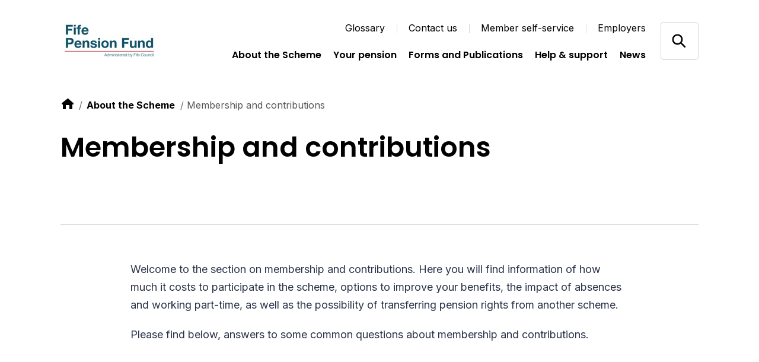

--- FILE ---
content_type: text/html; charset=utf-8
request_url: https://fifepensionfund.org/about-the-scheme/membership-and-contributions/
body_size: 10517
content:

<!DOCTYPE html>
<html lang="en">

<head>
    
<!-- Google Tag Manager -->
<script>
    (function (w, d, s, l, i) {
        w[l] = w[l] || []; w[l].push({
            'gtm.start':
                new Date().getTime(), event: 'gtm.js'
        }); var f = d.getElementsByTagName(s)[0],
            j = d.createElement(s), dl = l != 'dataLayer' ? '&l=' + l : ''; j.async = true; j.src =
                'https://www.googletagmanager.com/gtm.js?id=' + i + dl; var n = d.querySelector('[nonce]');
        n && j.setAttribute('nonce', n.nonce || n.getAttribute('nonce')); f.parentNode.insertBefore(j, f);
    })(window, document, 'script', 'dataLayer', 'GTM-ML4NZRQ');</script>
<!-- End Google Tag Manager -->


    
<meta charset="utf-8">
<meta http-equiv="Content-type" content="text/html; charset=UTF-8" />
<meta http-equiv="X-UA-Compatible" content="IE=edge">
<meta name="pinterest" content="nopin" />
<meta name="viewport" content="width=device-width, initial-scale=1.0">
<title data-suffix="| Fife Pension Fund">Membership and contributions | Fife Pension Fund</title>
    

<meta name="description" content="How much it costs to participate in the scheme, options to improve your benefits, the impact of absences and working part-time, as well as the possibility of transferring pension rights from another scheme.">
    <link rel="canonical" href="https://fifepensionfund.org/about-the-scheme/membership-and-contributions" />






<meta name="msapplication-TileColor" content="#da532c">
<meta name="theme-color" content="#ffffff">

<!--Twitter Card Meta-->
<meta name="twitter:card" content="summary_large_image">
<meta name="twitter:title" content="Membership and contributions | Fife Pension Fund">
<meta name="twitter:description" content="How much it costs to participate in the scheme, options to improve your benefits, the impact of absences and working part-time, as well as the possibility of transferring pension rights from another scheme.">
<meta name="twitter:image" content="/media/wqsncnbt/logo-jpg.jpg?v=1db168192ef2520">

<!--Open Graph Meta-->
<meta property="og:title" name="og:title" content="Membership and contributions | Fife Pension Fund">
<meta property="og:description" name="og:description" content="How much it costs to participate in the scheme, options to improve your benefits, the impact of absences and working part-time, as well as the possibility of transferring pension rights from another scheme.">
<meta property="og:url" content="https://fifepensionfund.org/about-the-scheme/membership-and-contributions">
<meta property="og:image" content="/media/wqsncnbt/logo-jpg.jpg?v=1db168192ef2520">

    
<script type="application/ld+json">
       {
  "@context": "https://schema.org",
  "@graph": [
    {
      "@type": "WebSite",
      "@id": "https://fifepensionfund.org/#website",
      "url": "https://fifepensionfund.org/",
      "name": "Hymans Robertson",
      "description": "Hymans Robertson",
      "inLanguage": "en-US"
    },
    {
      "datePublished": "2021-06-03T13:03:54Z",
      "dateModified": "2024-10-04T17:30:55.903Z",
      "@type": "WebPage",
      "@id": "https://fifepensionfund.org/about-the-scheme/membership-and-contributions/#webpage",
      "url": "https://fifepensionfund.org/about-the-scheme/membership-and-contributions/",
      "name": "Membership and contributions",
      "description": "How much it costs to participate in the scheme, options to improve your benefits, the impact of absences and working part-time, as well as the possibility of transferring pension rights from another scheme.",
      "inLanguage": "en-US",
      "isPartOf": {
        "@id": "https://fifepensionfund.org/#website"
      }
    }
  ]
}
</script>




    <link rel="stylesheet" type="text/css" href="/api/v1/theme/7758">
    <link rel="preload" as="style" href="/assets/css/print.css">
    <link rel="preload" as="style" href="/assets/css/styles.css">


    <link rel="stylesheet" media="print" href="/assets/css/print.css">
    <link rel="stylesheet" href="/assets/css/styles.css">


    <script type='text/javascript' defer src='/assets/scripts/plugins/aos.js'></script>
<script type='text/javascript' defer src='/assets/scripts/plugins/es6Polyfills.js'></script>
<script type='text/javascript' defer src='/assets/scripts/plugins/jquery-3.5.1.js'></script>
<script type='text/javascript' defer src='/assets/scripts/plugins/svg4everybody.min.js'></script>
<script type='text/javascript' defer src='/assets/scripts/plugins/css-vars-ponyfill.min.js'></script>
<script type='text/javascript' defer src='/assets/scripts/all.js'></script>
<script type='text/javascript' defer src='/assets/scripts/plugins/vue.min.js'></script>
<script type='text/javascript' defer src='/assets/scripts/apps/smMobileMenu/smMobileMenu.umd.min.js'></script>
<script type='text/javascript' defer src='/assets/scripts/apps/smSiteSearch/smSiteSearch.umd.min.js'></script>
<script type='text/javascript' defer src='/assets/scripts/views/contentblocks/accordion.js'></script>


</head>

<body class="preload">
    <a tabindex="0" href="#main" class="sr-only">Skip to content</a>

    <!-- Google Tag Manager (noscript) -->
<noscript>
    <iframe src="https://www.googletagmanager.com/ns.html?id=GTM-ML4NZRQ"
            height="0" width="0" aria-hidden="true" title="google tag manager" class="noscript-google"></iframe>
</noscript>
<!-- End Google Tag Manager (noscript) -->


    


<header class="mainHeader scrollActive  topOfPage" id="js-mainHeader" aria-label="Header">
    <div class="container">
        <div class="inner">
            <a href="/" class="headerLogo" aria-label="Link home">
                

        <img src="/media/wqsncnbt/logo-jpg.jpg?rmode=min&amp;height=60&amp;v=1db168192ef2520" alt="Logo" />

            </a>

            <div class="mobileIcons">
                <span class="mobileSearchIcon" id="js-mobileSearchIcon" tabindex="0">
                    <svg id="searchIcon" xmlns="http://www.w3.org/2000/svg" width="18" height="18" viewBox="0 0 18 18" preserveAspectRatio="xMinYMid" aria-hidden="true" role="presentation">
    <path d="M17.875 16.46l-4-4.005c-.13-.132-.274-.25-.43-.35l-1-.69c2.057-2.549 2.076-6.184.046-8.754C10.461.091 6.924-.727 3.973.69 1.023 2.107-.554 5.382.178 8.575c.731 3.194 3.575 5.454 6.847 5.442 1.588 0 3.13-.54 4.37-1.532l.75 1.002c.089.129.19.25.3.36l4 4.005c.094.095.222.148.355.148.133 0 .261-.053.355-.148l.7-.7c.19-.189.199-.493.02-.692zm-10.85-4.445c-2.761 0-5-2.241-5-5.006s2.239-5.006 5-5.006 5 2.241 5 5.006c0 1.328-.527 2.6-1.464 3.54-.938.938-2.21 1.466-3.536 1.466z" />
</svg>

                </span>

                <div class="mobileMenu" id="js-mobileMenu" tabindex="0">
                    <span class="line"></span>
                    <span class="bottomLine"></span>
                </div>

            </div>

            
<div class="navLinksWrapper">
    
    <nav class="utilityLinksDesktop" role="navigation" aria-label="Utility navigation">
        <ul>
            <li>
                <a href="/glossary/">Glossary</a>
            </li>
            <li>
                <a href="/contact-us/">Contact us</a>
            </li>
            <li>
                <a href="https://pension.fife.gov.uk/" target="_blank">Member self-service</a>
            </li>
            <li>
                <a href="/about-the-scheme/employers/">Employers</a>
            </li>
        </ul>
    </nav>



        <nav class="navLinks" role="navigation" aria-label="Main">
            <ul>
                    <li>
                        
<a href="/about-the-scheme/" rel="" target="" class="hasMega hasHover" id="aboutthescheme7911">

    <span class="hover">
        About the Scheme
    </span>
</a>

                        <span class="triangle" aria-hidden="true"></span>
                    </li>
                    <li>
                        
<a href="/your-pension/" rel="" target="" class="hasMega hasHover" id="yourpension7987">

    <span class="hover">
        Your pension
    </span>
</a>

                        <span class="triangle" aria-hidden="true"></span>
                    </li>
                    <li>
                        
<a href="/forms-and-publications/" rel="" target="" class=" hasHover" id="formsandpublications8104">

    <span class="hover">
        Forms and Publications
    </span>
</a>

                        <span class="triangle" aria-hidden="true"></span>
                    </li>
                    <li>
                        
<a href="/help-support/" rel="" target="" class="hasMega hasHover" id="helpsupport8117">

    <span class="hover">
        Help &amp; support
    </span>
</a>

                        <span class="triangle" aria-hidden="true"></span>
                    </li>
                    <li>
                        
<a href="/news/" rel="" target="" class=" hasHover" id="news8256">

    <span class="hover">
        News
    </span>
</a>

                        <span class="triangle" aria-hidden="true"></span>
                    </li>
            </ul>
        </nav>
                <nav class="megaMenu aboutthescheme7911" tabindex="0">
                    <div class="megaInner">
                        <div class="left">
                            <h2 class="h4">About the Scheme </h2>
                            <p>The Fife Pension Fund is part of the national Local Government Pension Scheme (LGPS). If you join the scheme and stay in it for at least 2 years, you will get a pension paid to you when you retire.</p>
<a href="/about-the-scheme/" rel="" class=" ctaLink">
    <span class="hover">
        Learn more
    </span>

    <svg xmlns="http://www.w3.org/2000/svg" xmlns:xlink="http://www.w3.org/1999/xlink" preserveAspectRatio="xMinYMid"
  width="24" height="24" viewBox="0 0 24 24" aria-hidden="true" role="presentation">
  <g fill="none" fill-rule="evenodd">
    <circle cx="12" cy="12" r="12" fill="#F2642F" />
    <path fill="#FFF"
      d="M13 6.343l4.242 4.243L18.658 12 13 17.657l-1.414-1.414 3.242-3.244L7 13v-2h7.826l-3.24-3.243L13 6.343z" />
  </g>
</svg>

</a>
                        </div>
                        <div class="right">
                            <div class="inner">
                                    <div class="col">
                                        <ul>
                                                <li>
                                                    
<a href="/about-the-scheme/joining-the-scheme/" rel="" class=" hasHover">

    <span class="hover">
        Joining the Scheme
    </span>
</a>

                                                </li>
                                                <li>
                                                    
<a href="/about-the-scheme/auto-and-re-enrolment/" rel="" class=" hasHover">

    <span class="hover">
        Auto and re-enrolment
    </span>
</a>

                                                </li>
                                                <li>
                                                    
<a href="/about-the-scheme/membership-and-contributions/" rel="" class=" hasHover">

    <span class="hover">
        Membership and contributions
    </span>
</a>

                                                </li>
                                                <li>
                                                    
<a href="/about-the-scheme/mccloud-remedy/" rel="" class=" hasHover">

    <span class="hover">
        McCloud Remedy
    </span>
</a>

                                                </li>
                                        </ul>
                                    </div>
                                    <div class="col">
                                        <ul>
                                                <li>
                                                    
<a href="/about-the-scheme/about-the-pension-fund/" rel="" class=" hasHover">

    <span class="hover">
        About the Pension Fund
    </span>
</a>

                                                </li>
                                                <li>
                                                    
<a href="/about-the-scheme/pensions-for-councillors/" rel="" class=" hasHover">

    <span class="hover">
        Pensions for councillors
    </span>
</a>

                                                </li>
                                                <li>
                                                    
<a href="/about-the-scheme/freedom-of-choice/" rel="" class=" hasHover">

    <span class="hover">
        Freedom of choice
    </span>
</a>

                                                </li>
                                        </ul>
                                    </div>
                            </div>
                        </div>
                    </div>
                </nav>
                <nav class="megaMenu yourpension7987" tabindex="0">
                    <div class="megaInner">
                        <div class="left">
                            <h2 class="h4">Your pension</h2>
                            <p>&quot;Your pension&quot; means different things to different people.&#xA;You could be thinking about joining the Local Government Scheme, or you could be paying into it and wondering what benefits are building up. You could be leaving or retiring and want to know what happens next, or you could already have retired.&#xA;Select the link to focus in on what you  would like to know </p>
<a href="/your-pension/" rel="" class=" ctaLink">
    <span class="hover">
        Learn more
    </span>

    <svg xmlns="http://www.w3.org/2000/svg" xmlns:xlink="http://www.w3.org/1999/xlink" preserveAspectRatio="xMinYMid"
  width="24" height="24" viewBox="0 0 24 24" aria-hidden="true" role="presentation">
  <g fill="none" fill-rule="evenodd">
    <circle cx="12" cy="12" r="12" fill="#F2642F" />
    <path fill="#FFF"
      d="M13 6.343l4.242 4.243L18.658 12 13 17.657l-1.414-1.414 3.242-3.244L7 13v-2h7.826l-3.24-3.243L13 6.343z" />
  </g>
</svg>

</a>
                        </div>
                        <div class="right">
                            <div class="inner">
                                    <div class="col">
                                        <ul>
                                                <li>
                                                    
<a href="/your-pension/paying-in/" rel="" class=" hasHover">

    <span class="hover">
        Paying in
    </span>
</a>

                                                </li>
                                                <li>
                                                    
<a href="/your-pension/no-longer-paying-in/" rel="" class=" hasHover">

    <span class="hover">
        No longer paying in
    </span>
</a>

                                                </li>
                                                <li>
                                                    
<a href="/your-pension/pensioners/" rel="" class=" hasHover">

    <span class="hover">
        Pensioners
    </span>
</a>

                                                </li>
                                        </ul>
                                    </div>
                                    <div class="col">
                                        <ul>
                                                <li>
                                                    
<a href="/your-pension/paying-in/retirement/" rel="" class=" hasHover">

    <span class="hover">
        Retirement
    </span>
</a>

                                                </li>
                                                <li>
                                                    
<a href="/your-pension/pensioners/pension-payments/" rel="" class=" hasHover">

    <span class="hover">
        Pension payments
    </span>
</a>

                                                </li>
                                                <li>
                                                    
<a href="/your-pension/paying-in/how-a-care-scheme-works/" rel="" class=" hasHover">

    <span class="hover">
        How a CARE scheme works
    </span>
</a>

                                                </li>
                                        </ul>
                                    </div>
                            </div>
                        </div>
                    </div>
                </nav>
                <nav class="megaMenu helpsupport8117" tabindex="0">
                    <div class="megaInner">
                        <div class="left">
                            <h2 class="h4">Help &amp; support</h2>
                            <p>Find out more information about LGPS pensions here. Please also find relevant Fund contact details, should you require extra support. </p>
<a href="/help-support/" rel="" class=" ctaLink">
    <span class="hover">
        Learn more
    </span>

    <svg xmlns="http://www.w3.org/2000/svg" xmlns:xlink="http://www.w3.org/1999/xlink" preserveAspectRatio="xMinYMid"
  width="24" height="24" viewBox="0 0 24 24" aria-hidden="true" role="presentation">
  <g fill="none" fill-rule="evenodd">
    <circle cx="12" cy="12" r="12" fill="#F2642F" />
    <path fill="#FFF"
      d="M13 6.343l4.242 4.243L18.658 12 13 17.657l-1.414-1.414 3.242-3.244L7 13v-2h7.826l-3.24-3.243L13 6.343z" />
  </g>
</svg>

</a>
                        </div>
                        <div class="right">
                            <div class="inner">
                                    <div class="col">
                                        <ul>
                                                <li>
                                                    
<a href="/help-support/understanding-pensions/" rel="" class=" hasHover">

    <span class="hover">
        Understanding pensions
    </span>
</a>

                                                </li>
                                                <li>
                                                    
<a href="/help-support/changing-my-details/" rel="" class=" hasHover">

    <span class="hover">
        Changing my details
    </span>
</a>

                                                </li>
                                                <li>
                                                    
<a href="/help-support/general-questions/" rel="" class=" hasHover">

    <span class="hover">
        General questions
    </span>
</a>

                                                </li>
                                                <li>
                                                    
<a href="/help-support/useful-links/" rel="" class=" hasHover">

    <span class="hover">
        Useful links
    </span>
</a>

                                                </li>
                                        </ul>
                                    </div>
                                    <div class="col">
                                        <ul>
                                                <li>
                                                    
<a href="/help-support/compliments-complaints-and-disputes/" rel="" class=" hasHover">

    <span class="hover">
        Compliments, complaints and disputes
    </span>
</a>

                                                </li>
                                                <li>
                                                    
<a href="/help-support/avoiding-pension-scams/" rel="" class=" hasHover">

    <span class="hover">
        Avoiding pension scams
    </span>
</a>

                                                </li>
                                                <li>
                                                    
<a href="/help-support/how-we-keep-in-touch/" rel="" class=" hasHover">

    <span class="hover">
        How we keep in touch
    </span>
</a>

                                                </li>
                                                <li>
                                                    
<a href="/help-support/register-a-death/" rel="" class=" hasHover">

    <span class="hover">
        Register a death
    </span>
</a>

                                                </li>
                                        </ul>
                                    </div>
                            </div>
                        </div>
                    </div>
                </nav>
</div>


            <div class="headerSearch">
                    <div class="searchInputContainer">
                        <form action="/search/" method="get">
                            <label for="headerSearchInput" class="sr-only">"Search by keyword</label>
                            <input id="headerSearchInput" name="query" type="text" placeholder="Search by keyword"
                                   aria-label="Press enter to search" />
                            <button type="submit" class="goButton">
                                Go
                            </button>
                        </form>
                    </div>
                    <div class="searchIcons" id="js-searchIcon" tabindex="0" aria-label="Open/close search">
                        <span class="search">
                            <svg id="searchIcon" xmlns="http://www.w3.org/2000/svg" width="18" height="18" viewBox="0 0 18 18" preserveAspectRatio="xMinYMid" aria-hidden="true" role="presentation">
    <path d="M17.875 16.46l-4-4.005c-.13-.132-.274-.25-.43-.35l-1-.69c2.057-2.549 2.076-6.184.046-8.754C10.461.091 6.924-.727 3.973.69 1.023 2.107-.554 5.382.178 8.575c.731 3.194 3.575 5.454 6.847 5.442 1.588 0 3.13-.54 4.37-1.532l.75 1.002c.089.129.19.25.3.36l4 4.005c.094.095.222.148.355.148.133 0 .261-.053.355-.148l.7-.7c.19-.189.199-.493.02-.692zm-10.85-4.445c-2.761 0-5-2.241-5-5.006s2.239-5.006 5-5.006 5 2.241 5 5.006c0 1.328-.527 2.6-1.464 3.54-.938.938-2.21 1.466-3.536 1.466z" />
</svg>

                        </span>
                        <span class="close">
                            <svg id="close" xmlns="http://www.w3.org/2000/svg" width="12" height="13" viewBox="0 0 12 13" preserveAspectRatio="xMinYMid" aria-hidden="true" role="presentation">
    <path fill-rule="evenodd" d="M12.01 1.904L7.415 6.499l4.595 4.597-1.414 1.414L6 7.914 1.404 12.51-.01 11.096 4.586 6.5-.01 1.904 1.404.49 6 5.086 10.596.49l1.414 1.414z" />
</svg>

                        </span>
                    </div>
            </div>
        </div>
    </div>
</header>

<div class="mobileNav">
    <div id="sm-mobile-menu" data-currentpageid="11496" data-root="7758" data-ocpApimSubscriptionKey="57e81c7e52384e7c95185390821a8385#" data-apidomain="api/v1"></div>

    <span tabindex="0" class="sr-only" id="mobReturn">Return to mob menu</span>
</div>


<div class="searchOverlay" id="js-searchOverlay">
    <div class="overlayLogoClose" tabindex="0">
        <div class="container">
            <div class="inner">
                <a href="/" class="searchOverlayLogo" aria-label="Link home">
                    

        <img src="/media/wqsncnbt/logo-jpg.jpg?rmode=min&amp;height=60&amp;v=1db168192ef2520" alt="Logo" />

                </a>

                <button class="searchOverlayClose" id="js-searchOverlayClose" tabindex="0" aria-label="Close Search Overlay">
                    <svg id="overlayClose" xmlns="http://www.w3.org/2000/svg" width="45" height="45" viewBox="0 0 45 45" preserveAspectRatio="xMinYMid" aria-hidden="true" role="presentation">
    <g fill="none" fill-rule="evenodd">
        <g fill="#000">
            <g>
                <g>
                    <path d="M16.45.45l-.001 13.5h14.5v1h-14.5v15.5h-1v-15.5H.949v-1h14.5V.45h1z" transform="translate(-311 -64) translate(30 54) rotate(45 139.393 371.682)"/>
                </g>
            </g>
        </g>
    </g>
</svg>

                </button>
            </div>

            <div class="overlaySearchContent">
                    <div class="overlaySearchInputContainer">
                        <p>Search the site</p>
                        <form action="/search/" method="get">
                            <label for="headerSearchInputMobile" class="sr-only">Search by keyword</label>
                            <div class="inputContainer">
                                <input id="headerSearchInputMobile" name="query" type="text" placeholder="Search by keyword"
                                       aria-label="Press enter to search" />
                                <button type="submit" class="goButton js-searchOverlayButton">
                                    Go
                                </button>
                            </div>
                        </form>
                    </div>
            </div>
        </div>
    </div>

</div>

    





<link rel="stylesheet" href="/assets/css/views/banners/fullWidthBanner.css">


<section class="fullWidthBanner ">
  <div class="container">
    <div class="inner">
      <div class="text">
        

<link rel="stylesheet" href="/assets/css/views/components/breadcrumb.css">

    <nav aria-label="Breadcrumb" class="breadcrumb">
        <ol>
            <li>
                <a href="/" aria-label="link to home">
                    
<svg id="home" xmlns="http://www.w3.org/2000/svg" width="24" height="24" viewBox="0 0 24 24" preserveAspectRatio="xMinYMid" aria-hidden="true" role="presentation">
    <path d="M21.71 10.71l-8.42-7.42c-.186-.185-.438-.289-.7-.29h-.18c-.262.001-.514.105-.7.29l-9.42 7.42c-.185.186-.289.438-.29.7v1.09c0 .276.224.5.5.5H4v7c0 .552.448 1 1 1h3c.552 0 1-.448 1-1v-5.5c0-.276.224-.5.5-.5h5c.276 0 .5.224.5.5V20c0 .552.448 1 1 1h3c.552 0 1-.448 1-1v-7h1.5c.276 0 .5-.224.5-.5v-1.09c-.001-.262-.105-.514-.29-.7z" />
</svg>

                </a>
            </li>
                <li>
                    
<a href="/about-the-scheme/" rel="" target="" class=" hasHover">

    <span class="hover">
        About the Scheme
    </span>
</a>

                </li>
            <li aria-current="page">
                Membership and contributions
            </li>
        </ol>
    </nav>


          <h1>Membership and contributions</h1>

          <p class="preamble"></p>
      </div>
    </div>
  </div>
</section>



<main role="main" id="main">




<link rel="stylesheet" href="/assets/css/views/contentblocks/fullWidthText.css">

  <section class="cb-fullWidthText" id="" data-aos="fade-up" data-aos-duration="1200" data-aos-delay="0">
    <div class="container small">
      <p>Welcome to the section on membership and contributions. Here you will find information of how much it costs to participate in the scheme, options to improve your benefits, the impact of absences and working part-time, as well as the possibility of transferring pension rights from another scheme.</p>
<p>Please find below, answers to some common questions about membership and contributions.</p>
    </div>
  </section>




<link rel="stylesheet" href="/assets/css/views/contentblocks/accordion.css">



<section class="cb-accordion" id="faqsmembershipandcontributions" data-aos="fade-up" data-aos-duration="1200" data-aos-delay="0">
  <div class="container ">
    <div class="inner fullWidth">
      <div class="content">
          <h2>Frequently asked questions </h2>


      </div>
        <div class="accordion js-accordion">
            <div class="item">
                <h3 class="title" tabindex="0" aria-label="Open accordion item">
                  How much does it cost?
                  <span class="plusMinus"></span>
                </h3>

                <div class="drop">
                  <p>How much it costs you depends on how much you are paid, but it will be between 5.5% and 12% of your pay.</p>
<p>Your rate will depend on the level of your <a rel="noopener" href="/glossary/#pensionable-pay" target="_blank" title="Glossary" data-anchor="#pensionable-pay">pensionable pay</a>.</p>
<p>The real cost to you will be less because you do not pay tax on the amount you pay into your pension.</p>
<p>If you work <a rel="noopener" href="/glossary/#part-time" target="_blank" title="Glossary" data-anchor="#part-time">part time or term time</a> your contribution rate will be based on your actual pay and you will only pay contributions on that actual pay.</p>
<div class="call-out-note">
<h5><strong>Example&nbsp;</strong></h5>
<p>Alex works full time and his pay is £30,000 a year, so he will pay 5.6% of £30,000.</p>
<p>This works out at £140 a month, but the real cost to him will be £110.60 after accounting for tax relief savings.</p>
<p>If he worked part time (half the hours) he would only pay 5.5% but only on his £15,000 pay.</p>
</div>
                </div>
            </div>
            <div class="item">
                <h3 class="title" tabindex="0" aria-label="Open accordion item">
                  What is my contribution rate? 
                  <span class="plusMinus"></span>
                </h3>

                <div class="drop">
                  <p>Your contribution rate depends on how much you are paid, but it will be between 5.5% and 12% of your <a href="/glossary/#pensionable-pay" title="Glossary" data-anchor="#pensionable-pay">pensionable pay</a>.</p>
<p>The rate you pay depends on which pay band you fall into.</p>
<p>If you work <a rel="noopener" href="/glossary/#part-time" target="_blank" title="Glossary" data-anchor="#part-time">part-time or term time</a>, your rate is based on the actual rate of pay for your job, so you only pay contributions on the pay you actually earn.</p>
<p>The table below is, in effect, a “lookup table” which breaks down the contribution rates into steps of 0.1% and allocates pay ranges to these steps to simplify the process of allocating contribution rates to members for payroll purposes. For members in the 50/50 section, divide the appropriate rate by two.</p>
<div class="call-out-note">
<h5><br>Note</h5>
<p>The pay band ranges are increased each April in line with the cost of living. Contribution rates will increase beyond 11.2% of pay for higher salaries, but SPPA were not asked to provide bands above 11.2%.</p>
</div>
<p>This table shows the total contribution rate for 2025/26 depending on your specific actual pay.</p>
<table border="1" style="border-collapse: collapse; width: 100.556%; height: 551.112px;">
<tbody>
<tr style="height: 35.5556px;">
<td style="width: 19.61%; height: 35.5556px;"><strong>Contribution rate</strong></td>
<td style="width: 15.8465%; height: 35.5556px;"><strong>Actual Pay Min</strong></td>
<td style="width: 15.8465%; height: 35.5556px;"><strong>Actual Pay Max</strong></td>
<td style="width: 18.6219%; height: 35.5556px;"><strong>Contribution rate</strong></td>
<td style="width: 17.0327%; height: 35.5556px;"><strong>Actual Pay Min</strong></td>
<td style="width: 13.0734%; height: 35.5556px;"><strong>Actual Pay Max</strong></td>
</tr>
<tr style="height: 17.7778px;">
<td width="16%" style="width: 19.61%; padding: 0.75pt;">
<p class="MsoNormal">5.50%</p>
</td>
<td width="16%" style="width: 15.8465%; padding: 0.75pt;">
<p class="MsoNormal">Up to </p>
</td>
<td width="16%" style="width: 15.8465%; padding: 0.75pt;">
<p class="MsoNormal">£28,308</p>
</td>
<td width="16%" style="width: 18.6219%; padding: 0.75pt;">
<p class="MsoNormal">8.40%</p>
</td>
<td width="16%" style="width: 17.0327%; padding: 0.75pt;">
<p class="MsoNormal">£79,377</p>
</td>
<td width="16%" style="width: 13.0734%; padding: 0.75pt;">
<p class="MsoNormal">£81,612</p>
</td>
</tr>
<tr style="height: 17.7778px;">
<td width="16%" style="width: 19.61%; padding: 0.75pt;">
<p class="MsoNormal">5.60%</p>
</td>
<td width="16%" style="width: 15.8465%; padding: 0.75pt;">
<p class="MsoNormal">£28,309</p>
</td>
<td width="16%" style="width: 15.8465%; padding: 0.75pt;">
<p class="MsoNormal">£30,078</p>
</td>
<td width="16%" style="width: 18.6219%; padding: 0.75pt;">
<p class="MsoNormal">8.50%</p>
</td>
<td width="16%" style="width: 17.0327%; padding: 0.75pt;">
<p class="MsoNormal">£81,613</p>
</td>
<td width="16%" style="width: 13.0734%; padding: 0.75pt;">
<p class="MsoNormal">£83,978</p>
</td>
</tr>
<tr style="height: 17.7778px;">
<td width="16%" style="width: 19.61%; padding: 0.75pt;">
<p class="MsoNormal">5.70%</p>
</td>
<td width="16%" style="width: 15.8465%; padding: 0.75pt;">
<p class="MsoNormal">£30,079</p>
</td>
<td width="16%" style="width: 15.8465%; padding: 0.75pt;">
<p class="MsoNormal">£32,083</p>
</td>
<td width="16%" style="width: 18.6219%; padding: 0.75pt;">
<p class="MsoNormal">8.60%</p>
</td>
<td width="16%" style="width: 17.0327%; padding: 0.75pt;">
<p class="MsoNormal">£83,979</p>
</td>
<td width="16%" style="width: 13.0734%; padding: 0.75pt;">
<p class="MsoNormal">£86,485</p>
</td>
</tr>
<tr style="height: 17.7778px;">
<td width="16%" style="width: 19.61%; padding: 0.75pt;">
<p class="MsoNormal">5.80%</p>
</td>
<td width="16%" style="width: 15.8465%; padding: 0.75pt;">
<p class="MsoNormal">£32,084</p>
</td>
<td width="16%" style="width: 15.8465%; padding: 0.75pt;">
<p class="MsoNormal">£34,009</p>
</td>
<td width="16%" style="width: 18.6219%; padding: 0.75pt;">
<p class="MsoNormal">8.70%</p>
</td>
<td width="16%" style="width: 17.0327%; padding: 0.75pt;">
<p class="MsoNormal">£86,486</p>
</td>
<td width="16%" style="width: 13.0734%; padding: 0.75pt;">
<p class="MsoNormal">£89,146</p>
</td>
</tr>
<tr style="height: 17.7778px;">
<td width="16%" style="width: 19.61%; padding: 0.75pt;">
<p class="MsoNormal">5.90%</p>
</td>
<td width="16%" style="width: 15.8465%; padding: 0.75pt;">
<p class="MsoNormal">£34,010</p>
</td>
<td width="16%" style="width: 15.8465%; padding: 0.75pt;">
<p class="MsoNormal">£35,343</p>
</td>
<td width="16%" style="width: 18.6219%; padding: 0.75pt;">
<p class="MsoNormal">8.80%</p>
</td>
<td width="16%" style="width: 17.0327%; padding: 0.75pt;">
<p class="MsoNormal">£89,147</p>
</td>
<td width="16%" style="width: 13.0734%; padding: 0.75pt;">
<p class="MsoNormal">£91,976</p>
</td>
</tr>
<tr style="height: 17.7778px;">
<td width="16%" style="width: 19.61%; padding: 0.75pt;">
<p class="MsoNormal">6.00%</p>
</td>
<td width="16%" style="width: 15.8465%; padding: 0.75pt;">
<p class="MsoNormal">£35,344</p>
</td>
<td width="16%" style="width: 15.8465%; padding: 0.75pt;">
<p class="MsoNormal">£36,785</p>
</td>
<td width="16%" style="width: 18.6219%; padding: 0.75pt;">
<p class="MsoNormal">8.90%</p>
</td>
<td width="16%" style="width: 17.0327%; padding: 0.75pt;">
<p class="MsoNormal">£91,977</p>
</td>
<td width="16%" style="width: 13.0734%; padding: 0.75pt;">
<p class="MsoNormal">£94,991</p>
</td>
</tr>
<tr style="height: 17.7778px;">
<td width="16%" style="width: 19.61%; padding: 0.75pt;">
<p class="MsoNormal">6.10%</p>
</td>
<td width="16%" style="width: 15.8465%; padding: 0.75pt;">
<p class="MsoNormal">£36,786</p>
</td>
<td width="16%" style="width: 15.8465%; padding: 0.75pt;">
<p class="MsoNormal">£38,351</p>
</td>
<td width="16%" style="width: 18.6219%; padding: 0.75pt;">
<p class="MsoNormal">9.00%</p>
</td>
<td width="16%" style="width: 17.0327%; padding: 0.75pt;">
<p class="MsoNormal">£94,992</p>
</td>
<td width="16%" style="width: 13.0734%; padding: 0.75pt;">
<p class="MsoNormal">£98,211</p>
</td>
</tr>
<tr style="height: 17.7778px;">
<td width="16%" style="width: 19.61%; padding: 0.75pt;">
<p class="MsoNormal">6.20%</p>
</td>
<td width="16%" style="width: 15.8465%; padding: 0.75pt;">
<p class="MsoNormal">£38,352</p>
</td>
<td width="16%" style="width: 15.8465%; padding: 0.75pt;">
<p class="MsoNormal">£40,055</p>
</td>
<td width="16%" style="width: 18.6219%; padding: 0.75pt;">
<p class="MsoNormal">9.10%</p>
</td>
<td width="16%" style="width: 17.0327%; padding: 0.75pt;">
<p class="MsoNormal">£98,212</p>
</td>
<td width="16%" style="width: 13.0734%; padding: 0.75pt;">
<p class="MsoNormal">£101,657</p>
</td>
</tr>
<tr style="height: 17.7778px;">
<td width="16%" style="width: 19.61%; padding: 0.75pt;">
<p class="MsoNormal">6.30%</p>
</td>
<td width="16%" style="width: 15.8465%; padding: 0.75pt;">
<p class="MsoNormal">£40,056</p>
</td>
<td width="16%" style="width: 15.8465%; padding: 0.75pt;">
<p class="MsoNormal">£41,918</p>
</td>
<td width="16%" style="width: 18.6219%; padding: 0.75pt;">
<p class="MsoNormal">9.20%</p>
</td>
<td width="16%" style="width: 17.0327%; padding: 0.75pt;">
<p class="MsoNormal">£101,658</p>
</td>
<td width="16%" style="width: 13.0734%; padding: 0.75pt;">
<p class="MsoNormal">£105,354</p>
</td>
</tr>
<tr style="height: 17.7778px;">
<td width="16%" style="width: 19.61%; padding: 0.75pt;">
<p class="MsoNormal">6.40%</p>
</td>
<td width="16%" style="width: 15.8465%; padding: 0.75pt;">
<p class="MsoNormal">£41,919</p>
</td>
<td width="16%" style="width: 15.8465%; padding: 0.75pt;">
<p class="MsoNormal">£43,963</p>
</td>
<td width="16%" style="width: 18.6219%; padding: 0.75pt;">
<p class="MsoNormal">9.30%</p>
</td>
<td width="16%" style="width: 17.0327%; padding: 0.75pt;">
<p class="MsoNormal">£105,355</p>
</td>
<td width="16%" style="width: 13.0734%; padding: 0.75pt;">
<p class="MsoNormal">£109,330</p>
</td>
</tr>
<tr style="height: 17.7778px;">
<td width="16%" style="width: 19.61%; padding: 0.75pt;">
<p class="MsoNormal">6.50%</p>
</td>
<td width="16%" style="width: 15.8465%; padding: 0.75pt;">
<p class="MsoNormal">£43,964</p>
</td>
<td width="16%" style="width: 15.8465%; padding: 0.75pt;">
<p class="MsoNormal">£46,177</p>
</td>
<td width="16%" style="width: 18.6219%; padding: 0.75pt;">
<p class="MsoNormal">9.40%</p>
</td>
<td width="16%" style="width: 17.0327%; padding: 0.75pt;">
<p class="MsoNormal">£109,331</p>
</td>
<td width="16%" style="width: 13.0734%; padding: 0.75pt;">
<p class="MsoNormal">£113,617</p>
</td>
</tr>
<tr style="height: 17.7778px;">
<td width="16%" style="width: 19.61%; padding: 0.75pt;">
<p class="MsoNormal">6.60%</p>
</td>
<td width="16%" style="width: 15.8465%; padding: 0.75pt;">
<p class="MsoNormal">£46,178</p>
</td>
<td width="16%" style="width: 15.8465%; padding: 0.75pt;">
<p class="MsoNormal">£47,798</p>
</td>
<td width="16%" style="width: 18.6219%; padding: 0.75pt;">
<p class="MsoNormal">9.50%</p>
</td>
<td width="16%" style="width: 17.0327%; padding: 0.75pt;">
<p class="MsoNormal">£113,618</p>
</td>
<td width="16%" style="width: 13.0734%; padding: 0.75pt;">
<p class="MsoNormal">£118,255</p>
</td>
</tr>
<tr style="height: 17.7778px;">
<td width="16%" style="width: 19.61%; padding: 0.75pt;">
<p class="MsoNormal">6.70%</p>
</td>
<td width="16%" style="width: 15.8465%; padding: 0.75pt;">
<p class="MsoNormal">£47,799</p>
</td>
<td width="16%" style="width: 15.8465%; padding: 0.75pt;">
<p class="MsoNormal">£49,536</p>
</td>
<td width="16%" style="width: 18.6219%; padding: 0.75pt;">
<p class="MsoNormal">9.60%</p>
</td>
<td width="16%" style="width: 17.0327%; padding: 0.75pt;">
<p class="MsoNormal">£118,256</p>
</td>
<td width="16%" style="width: 13.0734%; padding: 0.75pt;">
<p class="MsoNormal">£123,287</p>
</td>
</tr>
<tr style="height: 17.7778px;">
<td width="16%" style="width: 19.61%; padding: 0.75pt;">
<p class="MsoNormal">6.80%</p>
</td>
<td width="16%" style="width: 15.8465%; padding: 0.75pt;">
<p class="MsoNormal">£49,537</p>
</td>
<td width="16%" style="width: 15.8465%; padding: 0.75pt;">
<p class="MsoNormal">£51,405</p>
</td>
<td width="16%" style="width: 18.6219%; padding: 0.75pt;">
<p class="MsoNormal">9.70%</p>
</td>
<td width="16%" style="width: 17.0327%; padding: 0.75pt;">
<p class="MsoNormal">£123,288</p>
</td>
<td width="16%" style="width: 13.0734%; padding: 0.75pt;">
<p class="MsoNormal">£128,766</p>
</td>
</tr>
<tr style="height: 17.7778px;">
<td width="16%" style="width: 19.61%; padding: 0.75pt;">
<p class="MsoNormal">6.90%</p>
</td>
<td width="16%" style="width: 15.8465%; padding: 0.75pt;">
<p class="MsoNormal">£51,406</p>
</td>
<td width="16%" style="width: 15.8465%; padding: 0.75pt;">
<p class="MsoNormal">£53,421</p>
</td>
<td width="16%" style="width: 18.6219%; padding: 0.75pt;">
<p class="MsoNormal">9.80%</p>
</td>
<td width="16%" style="width: 17.0327%; padding: 0.75pt;">
<p class="MsoNormal">£128,767</p>
</td>
<td width="16%" style="width: 13.0734%; padding: 0.75pt;">
<p class="MsoNormal">£134,755</p>
</td>
</tr>
<tr style="height: 17.7778px;">
<td width="16%" style="width: 19.61%; padding: 0.75pt;">
<p class="MsoNormal">7.00%</p>
</td>
<td width="16%" style="width: 15.8465%; padding: 0.75pt;">
<p class="MsoNormal">£53,422</p>
</td>
<td width="16%" style="width: 15.8465%; padding: 0.75pt;">
<p class="MsoNormal">£55,602</p>
</td>
<td width="16%" style="width: 18.6219%; padding: 0.75pt;">
<p class="MsoNormal">9.90%</p>
</td>
<td width="16%" style="width: 17.0327%; padding: 0.75pt;">
<p class="MsoNormal">£134,756</p>
</td>
<td width="16%" style="width: 13.0734%; padding: 0.75pt;">
<p class="MsoNormal">£141,329</p>
</td>
</tr>
<tr style="height: 17.7778px;">
<td width="16%" style="width: 19.61%; padding: 0.75pt;">
<p class="MsoNormal">7.10%</p>
</td>
<td width="16%" style="width: 15.8465%; padding: 0.75pt;">
<p class="MsoNormal">£55,603</p>
</td>
<td width="16%" style="width: 15.8465%; padding: 0.75pt;">
<p class="MsoNormal">£57,968</p>
</td>
<td width="16%" style="width: 18.6219%; padding: 0.75pt;">
<p class="MsoNormal">10.00%</p>
</td>
<td width="16%" style="width: 17.0327%; padding: 0.75pt;">
<p class="MsoNormal">£141,330</p>
</td>
<td width="16%" style="width: 13.0734%; padding: 0.75pt;">
<p class="MsoNormal">£148,576</p>
</td>
</tr>
<tr style="height: 17.7778px;">
<td width="16%" style="width: 19.61%; padding: 0.75pt;">
<p class="MsoNormal">7.20%</p>
</td>
<td width="16%" style="width: 15.8465%; padding: 0.75pt;">
<p class="MsoNormal">£57,969</p>
</td>
<td width="16%" style="width: 15.8465%; padding: 0.75pt;">
<p class="MsoNormal">£60,544</p>
</td>
<td width="16%" style="width: 18.6219%; padding: 0.75pt;">
<p class="MsoNormal">10.10%</p>
</td>
<td width="16%" style="width: 17.0327%; padding: 0.75pt;">
<p class="MsoNormal">£148,577</p>
</td>
<td width="16%" style="width: 13.0734%; padding: 0.75pt;">
<p class="MsoNormal">£156,608</p>
</td>
</tr>
<tr style="height: 17.7778px;">
<td width="16%" style="width: 19.61%; padding: 0.75pt;">
<p class="MsoNormal">7.30%</p>
</td>
<td width="16%" style="width: 15.8465%; padding: 0.75pt;">
<p class="MsoNormal">£60,545</p>
</td>
<td width="16%" style="width: 15.8465%; padding: 0.75pt;">
<p class="MsoNormal">£62,306</p>
</td>
<td width="16%" style="width: 18.6219%; padding: 0.75pt;">
<p class="MsoNormal">10.20%</p>
</td>
<td width="16%" style="width: 17.0327%; padding: 0.75pt;">
<p class="MsoNormal">£156,609</p>
</td>
<td width="16%" style="width: 13.0734%; padding: 0.75pt;">
<p class="MsoNormal">£165,557</p>
</td>
</tr>
<tr style="height: 17.7778px;">
<td width="16%" style="width: 19.61%; padding: 0.75pt;">
<p class="MsoNormal">7.40%</p>
</td>
<td width="16%" style="width: 15.8465%; padding: 0.75pt;">
<p class="MsoNormal">£62,307</p>
</td>
<td width="16%" style="width: 15.8465%; padding: 0.75pt;">
<p class="MsoNormal">£63,675</p>
</td>
<td width="16%" style="width: 18.6219%; padding: 0.75pt;">
<p class="MsoNormal">10.30%</p>
</td>
<td width="16%" style="width: 17.0327%; padding: 0.75pt;">
<p class="MsoNormal">£165,558</p>
</td>
<td width="16%" style="width: 13.0734%; padding: 0.75pt;">
<p class="MsoNormal">£175,590</p>
</td>
</tr>
<tr style="height: 17.7778px;">
<td width="16%" style="width: 19.61%; padding: 0.75pt;">
<p class="MsoNormal">7.50%</p>
</td>
<td width="16%" style="width: 15.8465%; padding: 0.75pt;">
<p class="MsoNormal">£63,676</p>
</td>
<td width="16%" style="width: 15.8465%; padding: 0.75pt;">
<p class="MsoNormal">£65,106</p>
</td>
<td width="16%" style="width: 18.6219%; padding: 0.75pt;">
<p class="MsoNormal">10.40%</p>
</td>
<td width="16%" style="width: 17.0327%; padding: 0.75pt;">
<p class="MsoNormal">£175,591</p>
</td>
<td width="16%" style="width: 13.0734%; padding: 0.75pt;">
<p class="MsoNormal">£186,919</p>
</td>
</tr>
<tr style="height: 17.7778px;">
<td width="16%" style="width: 19.61%; padding: 0.75pt;">
<p class="MsoNormal">7.60%</p>
</td>
<td width="16%" style="width: 15.8465%; padding: 0.75pt;">
<p class="MsoNormal">£65,107</p>
</td>
<td width="16%" style="width: 15.8465%; padding: 0.75pt;">
<p class="MsoNormal">£66,603</p>
</td>
<td width="16%" style="width: 18.6219%; padding: 0.75pt;">
<p class="MsoNormal">10.50%</p>
</td>
<td width="16%" style="width: 17.0327%; padding: 0.75pt;">
<p class="MsoNormal">£186,920</p>
</td>
<td width="16%" style="width: 13.0734%; padding: 0.75pt;">
<p class="MsoNormal">£199,810</p>
</td>
</tr>
<tr style="height: 17.7778px;">
<td width="16%" style="width: 19.61%; padding: 0.75pt;">
<p class="MsoNormal">7.70%</p>
</td>
<td width="16%" style="width: 15.8465%; padding: 0.75pt;">
<p class="MsoNormal">£66,604</p>
</td>
<td width="16%" style="width: 15.8465%; padding: 0.75pt;">
<p class="MsoNormal">£68,170</p>
</td>
<td width="16%" style="width: 18.6219%; padding: 0.75pt;">
<p class="MsoNormal">10.60%</p>
</td>
<td width="16%" style="width: 17.0327%; padding: 0.75pt;">
<p class="MsoNormal">£199,811</p>
</td>
<td width="16%" style="width: 13.0734%; padding: 0.75pt;">
<p class="MsoNormal">£214,611</p>
</td>
</tr>
<tr style="height: 17.7778px;">
<td width="16%" style="width: 19.61%; padding: 0.75pt;">
<p class="MsoNormal">7.80%</p>
</td>
<td width="16%" style="width: 15.8465%; padding: 0.75pt;">
<p class="MsoNormal">£68,171</p>
</td>
<td width="16%" style="width: 15.8465%; padding: 0.75pt;">
<p class="MsoNormal">£69,813</p>
</td>
<td width="16%" style="width: 18.6219%; padding: 0.75pt;">
<p class="MsoNormal">10.70%</p>
</td>
<td width="16%" style="width: 17.0327%; padding: 0.75pt;">
<p class="MsoNormal">£214,612</p>
</td>
<td width="16%" style="width: 13.0734%; padding: 0.75pt;">
<p class="MsoNormal">£231,780</p>
</td>
</tr>
<tr style="height: 17.7778px;">
<td width="16%" style="width: 19.61%; padding: 0.75pt;">
<p class="MsoNormal">7.90%</p>
</td>
<td width="16%" style="width: 15.8465%; padding: 0.75pt;">
<p class="MsoNormal">£69,814</p>
</td>
<td width="16%" style="width: 15.8465%; padding: 0.75pt;">
<p class="MsoNormal">£71,537</p>
</td>
<td width="16%" style="width: 18.6219%; padding: 0.75pt;">
<p class="MsoNormal">10.80%</p>
</td>
<td width="16%" style="width: 17.0327%; padding: 0.75pt;">
<p class="MsoNormal">£231,781</p>
</td>
<td width="16%" style="width: 13.0734%; padding: 0.75pt;">
<p class="MsoNormal">£251,934</p>
</td>
</tr>
<tr style="height: 17.7778px;">
<td width="16%" style="width: 19.61%; padding: 0.75pt;">
<p class="MsoNormal">8.00%</p>
</td>
<td width="16%" style="width: 15.8465%; padding: 0.75pt;">
<p class="MsoNormal">£71,538</p>
</td>
<td width="16%" style="width: 15.8465%; padding: 0.75pt;">
<p class="MsoNormal">£73,348</p>
</td>
<td width="16%" style="width: 18.6219%; padding: 0.75pt;">
<p class="MsoNormal">10.90%</p>
</td>
<td width="16%" style="width: 17.0327%; padding: 0.75pt;">
<p class="MsoNormal">£251,935</p>
</td>
<td width="16%" style="width: 13.0734%; padding: 0.75pt;">
<p class="MsoNormal">£275,928</p>
</td>
</tr>
<tr style="height: 17.7778px;">
<td width="16%" style="width: 19.61%; padding: 0.75pt;">
<p class="MsoNormal">8.10%</p>
</td>
<td width="16%" style="width: 15.8465%; padding: 0.75pt;">
<p class="MsoNormal">£73,349</p>
</td>
<td width="16%" style="width: 15.8465%; padding: 0.75pt;">
<p class="MsoNormal">£75,253</p>
</td>
<td width="16%" style="width: 18.6219%; padding: 0.75pt;">
<p class="MsoNormal">11.00%</p>
</td>
<td width="16%" style="width: 17.0327%; padding: 0.75pt;">
<p class="MsoNormal">£275,929</p>
</td>
<td width="16%" style="width: 13.0734%; padding: 0.75pt;">
<p class="MsoNormal">£304,973</p>
</td>
</tr>
<tr style="height: 17.7778px;">
<td width="16%" style="width: 19.61%; padding: 0.75pt;">
<p class="MsoNormal">8.20%</p>
</td>
<td width="16%" style="width: 15.8465%; padding: 0.75pt;">
<p class="MsoNormal">£75,254</p>
</td>
<td width="16%" style="width: 15.8465%; padding: 0.75pt;">
<p class="MsoNormal">£77,260</p>
</td>
<td width="16%" style="width: 18.6219%; padding: 0.75pt;">
<p class="MsoNormal">11.10%</p>
</td>
<td width="16%" style="width: 17.0327%; padding: 0.75pt;">
<p class="MsoNormal">£304,974</p>
</td>
<td width="16%" style="width: 13.0734%; padding: 0.75pt;">
<p class="MsoNormal">£340,852</p>
</td>
</tr>
<tr style="height: 17.7778px;">
<td width="16%" style="width: 19.61%; padding: 0.75pt;">
<p class="MsoNormal">8.30%</p>
</td>
<td width="16%" style="width: 15.8465%; padding: 0.75pt;">
<p class="MsoNormal">£77,261</p>
</td>
<td width="16%" style="width: 15.8465%; padding: 0.75pt;">
<p class="MsoNormal">£79,376</p>
</td>
<td width="16%" style="width: 18.6219%; padding: 0.75pt;">
<p class="MsoNormal">11.20%</p>
</td>
<td width="16%" style="width: 17.0327%; padding: 0.75pt;">
<p class="MsoNormal">£340,853</p>
</td>
<td width="16%" style="width: 13.0734%; padding: 0.75pt;">
<p class="MsoNormal">and above*</p>
</td>
</tr>
</tbody>
</table>
                </div>
            </div>
            <div class="item">
                <h3 class="title" tabindex="0" aria-label="Open accordion item">
                  How can I increase my pension?
                  <span class="plusMinus"></span>
                </h3>

                <div class="drop">
                  <p>Under previous regulations there have been different ways to buy extra membership or pension. You may have one of these arrangements in place and this will be honoured. These previous options have now been closed and we can't accept any new applications. However, from 1st April 2015 there is a new means of buying extra pension and this is detailed below.</p>
<h5>Buying extra pension</h5>
<p>The maximum amount of additional pension you can buy is £8,568 (2025/26 rate). This figure will increase each year in line with the cost of living.</p>
<p>The extra pension you buy will be paid the same way as your retirement pension.</p>
<p><strong>How much does it cost?</strong></p>
<p>The cost to you will depend on a number of factors.</p>
<p>Here are some general examples: <a href="https://www.lgpsmember.org/more/apc/index.php"></a></p>
<h5>Example 1</h5>
<p>Kyle is 25 and wants to buy £1,000 additional yearly pension for himself.</p>
<p>He wants to pay the additional contributions he would have to make over 20 years.</p>
<p><span style="background-color: #ffffff; color: #000000; font-family: Verdana, Arial, Helvetica, sans-serif; font-size: 14px;">The cost of buying £1,000 of additional yearly pension is £52.70 each month for the next 20 years (£12,648.00 in total).</span></p>
<h5>Example 2</h5>
<p>Marion is aged 47 and wants to buy £750 additional yearly pension for herself.</p>
<p>She wants to pay for this over 10 years.</p>
<p>The cost of buying £750 of additional yearly pension would be £96.30 each month for the next 10 years (£11,556.00 in total).</p>
<p><span style="background-color: #ffffff;">You can additionally use the online calculator developed by the Local Government Association (LGA) to get an idea of how much the purchase of additional pension might cost you. This can be accessed <a rel="noopener" href="https://www.scotlgpsmember.org/help-and-support/tools-and-calculators/buy-extra-pension-calculator/" target="_blank">here.</a></span></p>
<div class="call-out-note">
<h5>Important</h5>
<p>Your pension fund administering authority may require a satisfactory medical report to be submitted, at your cost, before your application is accepted. Where this is the case you will be notified of the process to be followed after submitting your application to pay additional pension contributions.</p>
<p>To find out more, please <a href="/contact-us/" title="Contact us">contact us</a></p>
</div>
<h5>Paying <a rel="noopener" href="/glossary/#avcs" target="_blank" title="Glossary" data-anchor="#avcs">Additional Voluntary Contributions (AVCs)</a></h5>
<p>You can pay more contributions to our AVC schemes (sometimes called "in house" AVC schemes).</p>
<p>You choose how much to pay in AVCs and how they are invested. The money will come straight out of your pay and go to the AVC provider who will invest it for you.</p>
<p><strong>What happens when I retire?</strong></p>
<p>You can either use your AVCs to take a&nbsp;<a href="/help-support/understanding-pensions/#pensions-basics" title="Understanding pensions" data-anchor="#pensions-basics">lump sum</a>&nbsp;from the fund when you retire or you can buy an&nbsp;<a href="/help-support/understanding-pensions/#pensions-basics" title="Understanding pensions" data-anchor="#pensions-basics">annuity</a>.</p>
<p>If you are interested in paying AVCs please <a href="/contact-us/" title="Contact us">contact us</a> for further information about our AVC providers. Alternatively, you can visit the dedicated local government website to view your <a rel="noopener" href="https://www.scotlgpsmember.org/your-pension/planning/paying-extra/" target="_blank" title="AVC options">AVC options</a>.</p>
<div class="call-out-note">
<h5>Note</h5>
<p>You get <a href="https://www.scotlgpsmember.org/your-pension/the-essentials/your-contributions/tax-relief/">tax relief </a>on extra contributions which lowers their real cost to you.</p>
<p>There are however, limits on the amount of extra contributions you can pay. To find out more please <a href="/contact-us/" title="Contact us">contact us</a>.</p>
</div>
                </div>
            </div>
            <div class="item">
                <h3 class="title" tabindex="0" aria-label="Open accordion item">
                  What if I take a drop in pay?
                  <span class="plusMinus"></span>
                </h3>

                <div class="drop">
                  <p>If you joined the scheme before 1st April 2015 and your rate of pay reduces this may reduce the value of the final salary part of your pension benefits. However, if your rate of pay is as a result of the regrading of your post as part of a restructure, when you leave the pension scheme you can ask the pension fund to calculate your pension using the best average pay figure from a three year period within the last 13 years. For more information please <a href="/contact-us/" title="Contact us">contact us</a>.</p>
<p>If your working hours change but your rate of pay remains the same, this will not impact on the pension that you have already built up. For more information please see “<strong>What if I work part time or term time?</strong>”</p>
<p>If you suffer a compulsory and permanent reduction or restriction to your contractual pensionable pay (but not your working hours) your employer may issue you with, or you may request, a certificate of protection of pay. This certificate is valid for 10 years from the date of the reduction or restriction, while you remain in the same employment. This will enable you to ask your employer to calculate your pension benefits reflecting the pay you would have expected to receive but for the reduction or restriction. For more information please <a href="/contact-us/" title="Contact us">contact us</a>.</p>
                </div>
            </div>
            <div class="item">
                <h3 class="title" tabindex="0" aria-label="Open accordion item">
                  What if I work part time or term time?
                  <span class="plusMinus"></span>
                </h3>

                <div class="drop">
                  <p>From 1st April 2015 you only pay contributions on the pay you actually earn.</p>
<p>Each April, your employer will decide your appropriate rate of contributions for each employment by matching your actual <strong><a rel="noopener" href="/glossary/#pensionable-pay" target="_blank" title="Glossary" data-anchor="#pensionable-pay">pensionable pay </a></strong>to the appropriate band in the contribution rates table.</p>
<div class="call-out-note">
<h5>Example</h5>
<p>Kate works part time. She works half the hours of a full time colleague.</p>
<p>If she were a full time employee her pay would be £40,000 per year, with an employee contribution rate of 6.3%. As she works half of this time her actual part time pay is £20,000 so this makes her contribution rate 5.5%.</p>
<p>See "<a href="/your-pension/paying-in/retirement/#how-are-my-benefits-worked-out?" title="How are my benefits worked out?" data-anchor="#how-are-my-benefits-worked-out?">how are my benefits worked out?</a>" for more details about how your benefits are worked out when you retire if you work part time or term time.</p>
</div>
<p> </p>
                </div>
            </div>
            <div class="item">
                <h3 class="title" tabindex="0" aria-label="Open accordion item">
                  What if I am absent from work?
                  <span class="plusMinus"></span>
                </h3>

                <div class="drop">
                  <p>There are many reasons why you might be absent from work. These can include:</p>
<ul>
<li>Family leave (maternity leave, paternity leave or adoption leave)</li>
<li>Sick leave</li>
<li>Reserve Forces leave</li>
<li>Authorised leave of absence</li>
<li>Absences Due to Trade Dispute (strike) - see under 'Related documents' on this page</li>
<li>Jury service</li>
</ul>
<p>Each of these may have a different effect on your pension benefits. To find out more click <a rel="noopener" href="https://www.scotlgpsmember.org/your-pension/paying-in/if-you-are-away-from-work/" target="_blank">here</a>.</p>
                </div>
            </div>
            <div class="item">
                <h3 class="title" tabindex="0" aria-label="Open accordion item">
                  Can I transfer my benefits?
                  <span class="plusMinus"></span>
                </h3>

                <div class="drop">
                  <p>If you want to transfer benefits into the Scheme you should complete a 'Transfer Request' form. This can be found in the <a href="/resources/" title="Resources">resources</a> section.</p>
<p>We will investigate and provide you with an estimate of what the transfer payment would buy you in the Scheme. You can then decide if you want to go ahead with the transfer.</p>
<p>You only have 12 months from joining the fund to transfer a previous pension into the Scheme.</p>
<p>Deciding whether or not to transfer a previous pension is an important decision. You should get independent financial advice before making any decision to transfer pension rights into the Scheme.</p>
                </div>
            </div>
            <div class="item">
                <h3 class="title" tabindex="0" aria-label="Open accordion item">
                  Can I combine previous LGPS pension rights?
                  <span class="plusMinus"></span>
                </h3>

                <div class="drop">
                  <p>If you re-join the LGPS, we will normally write to you with any options you may have to combine (or aggregate) your previous pension rights.</p>
                </div>
            </div>
            <div class="item">
                <h3 class="title" tabindex="0" aria-label="Open accordion item">
                  Can I reduce my contributions? 
                  <span class="plusMinus"></span>
                </h3>

                <div class="drop">
                  <p>As an alternative to opting out, or at times when money is tight, there is an option to stay in the Scheme but pay a reduced contribution.</p>
<p>This is called the "50/50 option" and you can choose to do this at any time.</p>
<p>By selecting the 50/50 option, you only pay half the contributions you normally would pay. However, you only build up half of the pension during the period you pay the reduced 50/50 contribution.</p>
<p>For more information visit the <a href="/your-pension/paying-in/the-50-50-section/" title="The 50/50 section">"50/50"</a> page in <a href="/your-pension/paying-in/" title="Paying in">Paying In</a>. </p>
                </div>
            </div>
        </div>
    </div>
  </div>
</section>
<link rel="stylesheet" href="/assets/css/views/contentblocks/textCTA.css">

<section class="cb-textCTA" id=""
  data-aos="fade-up" data-aos-duration="1200" data-aos-delay="0">
  <div class="container">
    <div class="inner">
      <div class="box">
          <h2>Can&#x27;t find the answer to your question? Our team is always on hand.</h2>


    <a href="/contact-us/" rel="" class=" btn">

        Contact us
    </a>
      </div>
    </div>
  </div>
</section>
</main>


    

<footer id="js-footer">
	<span class="large"></span>
	<span class="medium"></span>
	<span class="small"></span>
	<div class="container">
		<div class="footerItemContainer">

<div class="footerItem">
    <h3 class="h6">
      
<a href="/about-the-scheme/" rel="" class=" hasHover">

    <span class="hover">
        About the Scheme
    </span>
</a>

    </h3>
    <nav class="nav" role="navigation" aria-label="About the Scheme">
      <ul class="navInner">
          <li>
           
<a href="/about-the-scheme/joining-the-scheme/" rel="" class=" hasHover">

    <span class="hover">
        Joining the Scheme
    </span>
</a>

          </li>
          <li>
           
<a href="/about-the-scheme/auto-and-re-enrolment/" rel="" class=" hasHover">

    <span class="hover">
        Auto and re-enrolment
    </span>
</a>

          </li>
          <li>
           
<a href="/about-the-scheme/membership-and-contributions/" rel="" class=" hasHover">

    <span class="hover">
        Membership and contributions
    </span>
</a>

          </li>
          <li>
           
<a href="/about-the-scheme/pensions-for-councillors/" rel="" class=" hasHover">

    <span class="hover">
        Pensions for councillors
    </span>
</a>

          </li>
          <li>
           
<a href="/about-the-scheme/freedom-of-choice/" rel="" class=" hasHover">

    <span class="hover">
        Freedom of choice
    </span>
</a>

          </li>
      </ul>
    </nav>

  <div class="js-footer-toggle">
    <span class="plusMinus"></span>
    <span class="sr-only">Opens and closes sub links</span>
  </div>
</div>

<div class="footerItem">
    <h3 class="h6">
      
<a href="/your-pension/" rel="" class=" hasHover">

    <span class="hover">
        Your pension
    </span>
</a>

    </h3>
    <nav class="nav" role="navigation" aria-label="Your pension">
      <ul class="navInner">
          <li>
           
<a href="/your-pension/paying-in/" rel="" class=" hasHover">

    <span class="hover">
        Paying in
    </span>
</a>

          </li>
          <li>
           
<a href="/your-pension/no-longer-paying-in/" rel="" class=" hasHover">

    <span class="hover">
        No longer paying in
    </span>
</a>

          </li>
          <li>
           
<a href="/your-pension/pensioners/" rel="" class=" hasHover">

    <span class="hover">
        Pensioners
    </span>
</a>

          </li>
      </ul>
    </nav>

  <div class="js-footer-toggle">
    <span class="plusMinus"></span>
    <span class="sr-only">Opens and closes sub links</span>
  </div>
</div>

<div class="footerItem">
    <h3 class="h6">
      
<a href="/help-support/" rel="" class=" hasHover">

    <span class="hover">
        Help &amp; support
    </span>
</a>

    </h3>
    <nav class="nav" role="navigation" aria-label="Help &amp; support">
      <ul class="navInner">
          <li>
           
<a href="/help-support/understanding-pensions/" rel="" class=" hasHover">

    <span class="hover">
        Understanding pensions
    </span>
</a>

          </li>
          <li>
           
<a href="/help-support/changing-my-details/" rel="" class=" hasHover">

    <span class="hover">
        Changing my details
    </span>
</a>

          </li>
          <li>
           
<a href="/help-support/general-questions/" rel="" class=" hasHover">

    <span class="hover">
        General questions
    </span>
</a>

          </li>
          <li>
           
<a href="/help-support/compliments-complaints-and-disputes/" rel="" class=" hasHover">

    <span class="hover">
        Compliments, complaints and disputes
    </span>
</a>

          </li>
      </ul>
    </nav>

  <div class="js-footer-toggle">
    <span class="plusMinus"></span>
    <span class="sr-only">Opens and closes sub links</span>
  </div>
</div>

<div class="footerItem">
    <h3 class="h6">
      
<a href="/contact-us/" rel="" class=" hasHover">

    <span class="hover">
        Contact us
    </span>
</a>

    </h3>
    <nav class="nav" role="navigation" aria-label="Contact us">
      <ul class="navInner">
          <li>
           
<a href="/about-the-scheme/about-the-pension-fund/" rel="" class=" hasHover">

    <span class="hover">
        About the Pension Fund
    </span>
</a>

          </li>
          <li>
           
<a href="/glossary/" rel="" class=" hasHover">

    <span class="hover">
        Glossary
    </span>
</a>

          </li>
          <li>
           
<a href="/resources/" rel="" class=" hasHover">

    <span class="hover">
        Resources
    </span>
</a>

          </li>
          <li>
           
<a href="/news/" rel="" class=" hasHover">

    <span class="hover">
        News
    </span>
</a>

          </li>
      </ul>
    </nav>

  <div class="js-footer-toggle">
    <span class="plusMinus"></span>
    <span class="sr-only">Opens and closes sub links</span>
  </div>
</div>
		</div>
		<a class="logo" href="https://www.hymans.co.uk/" aria-label="link to homepage">
			<img src="/assets/images/icons/hymansFooterLogo.svg" alt="Hymans Robertson logo">
		</a>
		<div class="bottom">
			<div class="bottomContent">
				<div class="copyrightWrapper">
						<p class="copyright">&#xA9;Copyright 2021 - Fife Pension Fund. All rights reserved</p>
				</div>
					<ul class="links">
							<li>
								
<a href="/acceptable-use-policy/" rel="" class="lowerLink hasHover" id="">

    <span class="hover">
        Acceptable use policy
    </span>
</a>

							</li>
							<li>
								
<a href="/website-privacy-policy/" rel="" class="lowerLink hasHover" id="">

    <span class="hover">
        Website privacy policy
    </span>
</a>

							</li>
							<li>
								
<a href="/accessibility-statement/" rel="" class="lowerLink hasHover" id="">

    <span class="hover">
        Accessibility statement
    </span>
</a>

							</li>
							<li>
								
<a href="/terms-of-use/" rel="" class="lowerLink hasHover" id="">

    <span class="hover">
        Terms of use
    </span>
</a>

							</li>
					</ul>
			</div>
		</div>
	</div>
</footer>

</body>

</html>


--- FILE ---
content_type: text/css
request_url: https://fifepensionfund.org/assets/css/styles.css
body_size: 16180
content:
@import"https://fonts.googleapis.com/css?family=Poppins:semibold,medium|Inter:semibold,medium,regular,bold";/*! modern-normalize | MIT License | https://github.com/sindresorhus/modern-normalize */*{box-sizing:border-box}*::before,*::after{box-sizing:inherit}:root{-moz-tab-size:4;tab-size:4}html{line-height:1.15;-webkit-text-size-adjust:100%}body{margin:0}hr{height:0}abbr[title]{text-decoration:underline dotted}b,strong{font-weight:bolder}code,kbd,samp,pre{font-family:SFMono-Regular,Consolas,"Liberation Mono",Menlo,Courier,monospace;font-size:1em}small{font-size:80%}sub,sup{font-size:75%;line-height:0;position:relative;vertical-align:baseline}sub{bottom:-0.25em}sup{top:-0.5em}button,select{text-transform:none}button,[type=button],[type=reset],[type=submit]{-webkit-appearance:button}button::-moz-focus-inner,[type=button]::-moz-focus-inner,[type=reset]::-moz-focus-inner,[type=submit]::-moz-focus-inner{border-style:none;padding:0}button:-moz-focusring,[type=button]:-moz-focusring,[type=reset]:-moz-focusring,[type=submit]:-moz-focusring{outline:1px dotted ButtonText}legend{padding:0}progress{vertical-align:baseline}[type=number]::-webkit-inner-spin-button,[type=number]::-webkit-outer-spin-button{height:auto}[type=search]{-webkit-appearance:textfield;outline-offset:-2px}[type=search]::-webkit-search-decoration{-webkit-appearance:none}::-webkit-file-upload-button{-webkit-appearance:button;font:inherit}summary{display:list-item}.sr-only{position:absolute !important;left:-99999999999px !important;height:0 !important}@-ms-viewport{width:auto}main{max-height:1000000000px;transition:max-height 0s ease-in-out .4s}html{font-size:62.5%}body{font-size:15px;font-size:1.5rem;-webkit-font-smoothing:antialiased;-moz-osx-font-smoothing:grayscale;font-weight:normal;line-height:1.3;max-width:100vw;overflow-x:hidden;color:#2c3349;font-family:"Inter",sans-serif}@media(max-width: 767px){body.mobNavActive{height:100vh;position:fixed}}body:before{content:"";position:fixed;top:0;left:0;z-index:900;width:0;height:0;background:#000;opacity:0;visibility:hidden;transition:height 0s ease-in-out .4s,width 0s ease-in-out .4s,visibility .4s ease-in-out,opacity .4s ease-in-out}body.darkenBackground:before{width:100%;height:100%;opacity:.1;visibility:visible;transition:height 0s ease-in-out 0s,width 0s ease-in-out 0s,visibility .4s ease-in-out,opacity .4s ease-in-out}body.darkenBackground .stickyPageNav{z-index:800}*{box-sizing:border-box}*:focus,input:focus,select:focus,button:focus,textarea:focus,legend:focus{outline:#000 1px solid;outline-offset:5px}img,svg{display:block;max-width:100%;fill:var(--secondary-color)}br+br{display:none}h1,.h1,h2,.h2,h3,.h3,h4,.h4,h5,.h5{margin:0 0 15px;font-weight:bold;color:#000}h1+ul,h1+ol,.h1+ul,.h1+ol,h2+ul,h2+ol,.h2+ul,.h2+ol,h3+ul,h3+ol,.h3+ul,.h3+ol,h4+ul,h4+ol,.h4+ul,.h4+ol,h5+ul,h5+ol,.h5+ul,.h5+ol{margin-top:25px}h1,.h1,h2,.h2{font-family:"Poppins",sans-serif}.h3,h3,.h4,h4,.h5,h5,.h6,h6{font-family:"Poppins",sans-serif}h1,.h1{font-size:32px;font-size:3.2rem}h2,.h2{font-size:28px;font-size:2.8rem}h3,.h3{font-size:24px;font-size:2.4rem}h4,.h4{font-size:20px;font-size:2rem}h5,.h5{font-size:16px;font-size:1.6rem}h6,.h6{font-size:14px;font-size:1.4rem}p+h1,p+h2,p+h3,p+h4,p+h5,ul+h1,ul+h2,ul+h3,ul+h4,ul+h5,ol+h1,ol+h2,ol+h3,ol+h4,ol+h5,a+h1,a+h2,a+h3,a+h4,a+h5{margin-top:35px}p{margin:0 0 20px;line-height:1.73}p a{color:#2c3349;border-bottom:none;text-decoration:underline;transition:color .3s ease-in-out}p a:hover{color:#000}p.ctaLink{border-bottom:none}p.ctaLink a{border-bottom:1px solid rgba(0,0,0,0);text-decoration:none}p.ctaLink a:after{right:-33px;bottom:3px}p+h1,p+h2,p+h3,p+h4,p+h5{margin-top:35px}p+ul,p+ol{margin-top:20px}p:empty+p:empty{display:none}p.preamble{font-size:16px;font-size:1.6rem;color:#2c3349;line-height:1.45}p strong{font-weight:600}ul,ol{padding-left:22px;margin:30px 0}ul{list-style:none;margin-left:-5px}ul li{font-size:15px;font-size:1.5rem;position:relative;padding-left:0;margin-bottom:15px;font-family:"Inter",sans-serif;color:#2c3349}ul li:before{content:"";width:6px;height:6px;position:absolute;left:-15px;top:7px;background:#2c3349;border-radius:50%}ol{list-style:none;list-style-type:none;counter-reset:item}ol li{font-size:15px;font-size:1.5rem;position:relative;margin-bottom:15px;color:#2c3349}ol li:before{font-size:14px;font-size:1.4rem;content:counters(item, ".") ". ";counter-increment:item;position:absolute;color:#2c3349;font-weight:bold;top:1px;left:-10px;transform:translatex(-100%)}blockquote{font-size:17px;font-size:1.7rem;line-height:1.4;position:relative;color:#000;margin:30px 0;font-weight:normal;font-family:"Inter",sans-serif;border-top:3px solid var(--primary-color);padding-top:25px}blockquote+.cite,blockquote+cite{margin:-15px 0 35px}cite,.cite{font-weight:900;color:#000;font-style:normal;display:block;margin:10px 0}em{font-style:italic}table::-webkit-scrollbar{background-color:#fff;height:5px;border-radius:3px;margin-bottom:10px}table::-webkit-scrollbar-thumb{background-color:rgba(216,216,216,.5)}table{border-spacing:0px;margin:30px 0;table-layout:fixed;height:auto !important;width:100% !important;max-width:100%;border:none;overflow-y:hidden;overflow-x:auto;border-top:4px solid var(--primary-color)}table tbody{border-radius:10px;background:#fff;border:1px solid #d7d7d7}table thead td{font-size:14px;font-size:1.4rem;font-weight:600;border-top:none;background-color:#f4f4f4;font-family:"Poppins",sans-serif;padding:18px}table p,table .preamble,table h2,table h3,table h4,table h5,table h6{font-size:14px;font-size:1.4rem;font-weight:600;color:#000;margin:0}table tr{border-spacing:0px;border:none;border-left:1px solid #d7d7d7;border-right:1px solid #d7d7d7}table tr:nth-of-type(1) td{padding-top:15px}table tr:last-of-type td{padding-bottom:15px;border-bottom:1px solid #d7d7d7}table tr td{font-size:14px;font-size:1.4rem;padding:4px 20px;border:none;border-bottom:none;border-right:1px solid #d7d7d7;border-spacing:0px;color:#000;margin:0}table tr td:first-child{border-left:1px solid #d7d7d7}@media(max-width: 768px){table{display:block;padding-bottom:10px;border-top:4px solid var(--primary-color);border-right:1px solid #d7d7d7;border-left:1px solid #d7d7d7;border-bottom:1px solid #d7d7d7;position:relative}table tbody{border-radius:0;border:none}table tr td{min-width:120px !important}table tr td:first-child{border-left:none}table tr td:last-child{border-right:none}}@media(min-width: 768px){table{border-top:7px solid var(--primary-color)}table p,table .preamble,table h2,table h3,table h4,table h5,table h6{font-size:16px;font-size:1.6rem}table thead td{padding:20px}table tr:nth-of-type(1) td{padding-top:20px}table tr:last-of-type td{padding-bottom:20px;border-bottom:1px solid #d7d7d7}table tr td{font-size:16px;font-size:1.6rem;font-family:"Inter",sans-serif;padding:6px 20px;border-bottom:none}}.call-out-note{background-color:#f4f4f4;position:relative;padding:35px 30px 25px;margin-top:20px}.call-out-note:last-of-type{margin-bottom:20px}.call-out-note h2,.call-out-note h3,.call-out-note h4,.call-out-note h5,.call-out-note p,.call-out-note .preamble,.call-out-note li,.call-out-note a{color:#000}.call-out-note:after{content:"";width:0;height:100%;position:absolute;top:0;left:0;border:2px solid var(--primary-color);background-color:var(--primary-color)}@media(min-width: 768px){body{font-size:18px;font-size:1.8rem}h1,.h1{font-size:46px;font-size:4.6rem}h2,.h2{font-size:34px;font-size:3.4rem}h3,.h3{font-size:32px;font-size:3.2rem}h4,.h4{font-size:24px;font-size:2.4rem}h5,.h5{font-size:20px;font-size:2rem}h6,.h6{font-size:18px;font-size:1.8rem}p+h1,p+h2,p+h3,p+h4,p+h5,ul+h1,ul+h2,ul+h3,ul+h4,ul+h5,ol+h1,ol+h2,ol+h3,ol+h4,ol+h5,a+h1,a+h2,a+h3,a+h4,a+h5{margin-top:45px}p{line-height:1.67}p.preamble{font-size:20px;font-size:2rem}ul,ol{padding-left:30px;margin:50px 0}ul li,ol li{font-size:18px;font-size:1.8rem}ul{margin-left:-3px}ul li{margin-bottom:20px}ul li:before{top:9px;left:-20px;width:8px;height:8px}ol li{margin-bottom:20px}ol li:before{font-size:18px;font-size:1.8rem;font-weight:normal;top:0px}blockquote{font-size:22px;font-size:2.2rem;color:#2c3349;margin:40px 0;padding-top:40px;border-top:4px solid var(--primary-color)}blockquote+cite,blockquote+.cite{margin:-30px 0 45px;padding-right:0}.call-out-note{border-radius:0 10px 10px 0;padding:55px 50px 40px;margin-top:40px}.call-out-note:last-of-type{margin-bottom:40px}.call-out-note:after{border:3px solid var(--primary-color);border-radius:10px 0 0 10px}}@media(min-width: 1460px)and (min-height: 800px){body{font-size:18px;font-size:1.8rem}h1,.h1{font-size:50px;font-size:5rem}h2,.h2{font-size:42px;font-size:4.2rem}h3,.h3{font-size:36px;font-size:3.6rem}h4,.h4{font-size:24px;font-size:2.4rem}h5,.h5{font-size:20px;font-size:2rem}h6,.h6{font-size:20px;font-size:2rem}p.preamble{font-size:22px;font-size:2.2rem}}@media(min-width: 1700px){body{font-size:18px;font-size:1.8rem}}.btn{font-size:15px;font-size:1.5rem;border:0;width:auto;max-width:100%;font-weight:500;color:#fff;background:#000;border:2px solid #000;padding:12.5px 45px 13.5px;margin:20px 0 20px;text-decoration:none;text-align:center;box-sizing:border-box;display:inline-block;position:relative;overflow:hidden;cursor:pointer;z-index:1;transition:color .2s ease-in-out,background .2s ease-in-out;box-shadow:0 6px 20px 0 rgba(0,0,0,.18);border-radius:5px}.btn.white{color:#000;background:#fff;border:1px solid #000}.btn.white:hover{background:#000;color:#fff;border-color:#fff}.btn.disabled,.btn:disabled,.btn[disabled]{opacity:.3;pointer-events:none}.btn:hover{background:#4a4a4a;border-color:#4a4a4a}.btn:focus{outline-color:#007cff !important}.btn .hover{border:none}@media(max-width: 768px){.btn{width:100%}}@media(min-width: 1460px){.btn{font-size:18px;font-size:1.8rem;padding:16px 55px 15px}}.btn.inverted{color:#000;background:#fff;border-color:#fff}p.btn{font-size:15px;font-size:1.5rem;border:0;width:auto;max-width:100%;font-weight:500;color:#fff;background:#000;border:2px solid #000;padding:12.5px 45px 13.5px;margin:20px 0 20px;text-decoration:none;text-align:center;box-sizing:border-box;display:inline-block;position:relative;overflow:hidden;cursor:pointer;z-index:1;transition:color .2s ease-in-out,background .2s ease-in-out;box-shadow:0 6px 20px 0 rgba(0,0,0,.18);border-radius:5px}p.btn.white{color:#000;background:#fff;border:1px solid #000}p.btn.white:hover{background:#000;color:#fff;border-color:#fff}p.btn.disabled,p.btn:disabled,p.btn[disabled]{opacity:.3;pointer-events:none}p.btn:hover{background:#4a4a4a;border-color:#4a4a4a}p.btn:focus{outline-color:#007cff !important}p.btn .hover{border:none}@media(max-width: 768px){p.btn{width:100%}}@media(min-width: 1460px){p.btn{font-size:18px;font-size:1.8rem;padding:16px 55px 15px}}p.btn{display:inline-block;margin:0}p.btn a{color:#fff;text-decoration:none}input,select,button,textarea,legend{font-family:sans-serif}input:focus,select:focus,button:focus,textarea:focus,legend:focus{outline:none}legend{margin-bottom:10px;padding:0}fieldset{margin:0;padding:0;border:none}button{background:none;border:none;padding:0;cursor:pointer}.searchInput{position:relative;box-shadow:0 6px 20px 0 rgba(0,0,0,.1);border:solid 1px #eee}.searchInput input[type=text]{border-top-left-radius:5px;border-bottom-left-radius:5px;padding-right:100px;padding-left:15px}.searchInput .searchButton,.searchInput .clearButton{width:45px;height:45px;position:absolute;bottom:0}.searchInput .searchButton svg,.searchInput .clearButton svg{position:absolute;top:50%;left:50%;transform:translate(-50%, -50%);fill:#000}.searchInput .searchButton{right:0;background:#000;border-top-right-radius:5px;border-bottom-right-radius:5px}.searchInput .searchButton svg{width:18px;height:18px;fill:#fff}.searchInput .clearButton{right:45px}.searchInput .clearButton svg{transition:fill .2s ease-in-out;width:15px;height:15px}@media(min-width: 1050px){.searchInput input[type=text]{padding-right:100px;border:none;padding-left:20px}}@media(min-width: 1460px){.searchInput .searchButton,.searchInput .clearButton{width:50px;height:50px}.searchInput .clearButton{right:50px}}form ::-webkit-input-placeholder,.form ::-webkit-input-placeholder{color:#000;opacity:1}form :-ms-input-placeholder,.form :-ms-input-placeholder{color:#000;opacity:1}form ::placeholder,.form ::placeholder{color:#000;opacity:1}form .hidden,.form .hidden{display:none}form label,.form label{display:block}form select,form input,.form select,.form input{-moz-appearance:none;-webkit-appearance:none}form input[type=text],form input[type=email],form input[type=search],form input[type=password],.form input[type=text],.form input[type=email],.form input[type=search],.form input[type=password]{font-size:14px;font-size:1.4rem;color:#2c3349;box-shadow:0 3px 20px 0 rgba(0,0,0,.07);border:solid 1px #eee;border-radius:5px;font-weight:500;width:100%;display:block;padding:13.5px 20px;background-color:#fff}form input[type=text]:focus,form input[type=email]:focus,form input[type=search]:focus,form input[type=password]:focus,.form input[type=text]:focus,.form input[type=email]:focus,.form input[type=search]:focus,.form input[type=password]:focus{border-color:#000;outline:none}form input[type=email],.form input[type=email]{background:rgba(0,0,0,0) url("../images/icons/mail.svg");background-size:20px 16px;background-position:18px center;background-repeat:no-repeat;padding-left:48px !important}form select:not(.umbraco-forms-field),form .select:not(.umbraco-forms-field),.form select:not(.umbraco-forms-field),.form .select:not(.umbraco-forms-field){font-size:14px;font-size:1.4rem;font-weight:500;color:#2c3349;padding:10px 40px 10px 20px;box-shadow:0 6px 20px 0 rgba(0,0,0,.1);border:solid 1px #eee;border-radius:5px;background:rgba(0,0,0,0) url("../images/icons/selectArrow.svg");background-position:right 20px top 55%;background-repeat:no-repeat;width:100%;min-height:45px;text-align:left}form select:not(.umbraco-forms-field)::-ms-expand,form .select:not(.umbraco-forms-field)::-ms-expand,.form select:not(.umbraco-forms-field)::-ms-expand,.form .select:not(.umbraco-forms-field)::-ms-expand{display:none}form textarea,.form textarea{font-size:14px;font-size:1.4rem;font-weight:500;color:#2c3349;padding:15px 20px;box-shadow:0 6px 20px 0 rgba(0,0,0,.1);border:solid 1px #eee;border-radius:5px;width:100%;display:block;outline:none;min-height:50px;max-width:100%;max-height:500px;min-height:265px}form textarea:disabled,.form textarea:disabled{opacity:.6}form textarea:focus,.form textarea:focus{border-color:#000}form .checkboxInput,.form .checkboxInput{min-height:30px;margin-bottom:15px}form .checkboxInput input,.form .checkboxInput input{display:none}form .checkboxInput input:checked+label,.form .checkboxInput input:checked+label{border:none}form .checkboxInput input:checked+label:before,.form .checkboxInput input:checked+label:before{background-image:url("../images/icons/tick.svg");background-color:#000}form .checkboxInput label,.form .checkboxInput label{font-size:16px;font-size:1.6rem;display:flex;color:#000;position:relative;cursor:pointer;padding-left:35px}form .checkboxInput label:before,.form .checkboxInput label:before{content:"";width:25px;height:25px;position:absolute;left:0;top:0px;border:1px solid #d7d7d7;background-color:#fff;background-size:12px 12px;background-repeat:no-repeat;background-position:center}form .checkboxInput label:hover:before,form .checkboxInput label:focus:before,.form .checkboxInput label:hover:before,.form .checkboxInput label:focus:before{transition:all .2s ease-in-out;border-color:#000}form .radioInput,.form .radioInput{min-height:30px;margin-bottom:15px}form .radioInput input,.form .radioInput input{display:none}form .radioInput input:checked+label,.form .radioInput input:checked+label{border:none}form .radioInput input:checked+label:before,.form .radioInput input:checked+label:before{background-color:#000}form .radioInput label,.form .radioInput label{font-size:16px;font-size:1.6rem;display:flex;color:#000;position:relative;cursor:pointer;padding-left:35px}form .radioInput label:before,.form .radioInput label:before{content:"";width:25px;height:25px;position:absolute;left:0;top:-4px;border:1px solid #d7d7d7;border-radius:100%;background-color:#fff;background-size:12px 12px;background-repeat:no-repeat;background-position:center}form .radioInput label:hover:before,form .radioInput label:focus:before,.form .radioInput label:hover:before,.form .radioInput label:focus:before{transition:all .2s ease-in-out;border-color:#000}@media(min-width: 1050px){form input[type=text],form input[type=email],form input[type=search],form input[type=password],.form input[type=text],.form input[type=email],.form input[type=search],.form input[type=password]{font-size:16px;font-size:1.6rem;padding:14px 20px}form select:not(.umbraco-forms-field),form .select:not(.umbraco-forms-field),form textarea:not(.umbraco-forms-field),.form select:not(.umbraco-forms-field),.form .select:not(.umbraco-forms-field),.form textarea:not(.umbraco-forms-field){font-size:16px;font-size:1.6rem}form select:not(.umbraco-forms-field),form .select:not(.umbraco-forms-field),.form select:not(.umbraco-forms-field),.form .select:not(.umbraco-forms-field){min-height:50px}}a{transition:border .2s ease-in-out;color:#000;border-bottom:1px solid rgba(0,0,0,0);text-decoration:none;display:inline-block;cursor:pointer;font-family:"Poppins",sans-serif;outline:none}a.hasHover{border:none}a.hasHover:hover .hover,a.hasHover:focus .hover{border-bottom-color:#000}a:hover,a:focus{border-bottom-color:#000}.hover{transition:border .2s ease-in-out;border-bottom:1px solid rgba(0,0,0,0)}.ctaLink{font-size:16px;font-size:1.6rem;position:relative;margin-right:25px;font-weight:500;border-bottom:1px solid rgba(0,0,0,0);color:#000;font-family:"Inter",sans-serif;transition:border-color .3s ease-in-out}.ctaLink:hover,.ctaLink:focus{border-bottom-color:#000}.ctaLink a{font-size:inherit;color:inherit;position:relative;margin-right:25px}.ctaLink a:after{content:"";background-image:url("/assets/images/icons/rtelinkArrow.svg");background-repeat:no-repeat;background-position:50% 50%;background-size:13px 12px;height:30px;width:30px;right:-25px;background-color:var(--secondary-color);border-radius:50%}.ctaLink a:hover,.ctaLink a:focus{border-bottom-color:#000}.ctaLink svg,.ctaLink a:after{width:24px;height:24px;display:inline-block;position:absolute;bottom:-2px}.ctaLink svg{right:-32px;border-radius:50%}.ctaLink svg circle{fill:var(--secondary-color)}@media(min-width: 768px){.ctaLink{margin-right:35px}.ctaLink svg{right:-35px}.ctaLink a:after{right:-32px}}@media(min-width: 1460px){.ctaLink{font-size:18px;font-size:1.8rem}}.mainHeader{position:absolute;top:0px;left:0;width:100%;overflow:hidden;z-index:1000;padding:35px 0 25px}.mainHeader.mobileActive .mobileMenu:before,.mainHeader.mobileActive .mobileMenu:after,.mainHeader.mobileActive .mobileMenu .line:before,.mainHeader.mobileActive .mobileMenu .line:after,.mainHeader.mobileActive .mobileMenu .bottomLine{background:#000}.mainHeader.mobileActive .inner{padding-bottom:25px}.mainHeader.mobileActive .mobileMenu:before,.mainHeader.mobileActive .mobileMenu:after,.mainHeader.mobileActive .mobileMenu .bottomLine{width:0;transition-delay:0s}.mainHeader.mobileActive .mobileMenu .line:before,.mainHeader.mobileActive .mobileMenu .line:after{width:30px;transition-delay:.3s}.mainHeader .mobileIcons{display:flex;align-items:center}.mainHeader .mobileSearchIcon{margin-right:20px;cursor:pointer}.mainHeader .mobileSearchIcon svg{fill:#000;width:19px;height:19px}.mainHeader .mobileMenu{width:28px;height:20px;position:relative;z-index:40;cursor:pointer;top:2px}.mainHeader .mobileMenu:before,.mainHeader .mobileMenu:after,.mainHeader .mobileMenu .line:before,.mainHeader .mobileMenu .line:after,.mainHeader .mobileMenu .bottomLine{transition:all .3s ease;content:"";width:30px;height:1px;background:#000;position:absolute;left:50%;transform:translate(-50%, 0)}.mainHeader .mobileMenu .bottomLine,.mainHeader .mobileMenu:before,.mainHeader .mobileMenu:after{transition-delay:.3s}.mainHeader .mobileMenu:before{top:0px}.mainHeader .mobileMenu:after{bottom:9px}.mainHeader .mobileMenu .bottomLine{bottom:0px}.mainHeader .mobileMenu .line{position:absolute;top:0px;left:0;width:30px;height:11px}.mainHeader .mobileMenu .line:before{top:10px;transform:translate(-50%, 0) rotate(-45deg)}.mainHeader .mobileMenu .line:after{bottom:0;transform:translate(-50%, 0) rotate(45deg)}.mainHeader .mobileMenu .line:before,.mainHeader .mobileMenu .line:after{width:0}.mainHeader .headerLogo{margin-right:auto;border:none;max-width:180px;max-height:60px;width:100%}.mainHeader .headerLogo img,.mainHeader .headerLogo svg{height:60px}.mainHeader .inner{display:flex;flex-wrap:wrap;align-items:center;position:relative}.mainHeader .navLinks{display:none}.mainHeader .utilityLinksDesktop{display:none}.mainHeader .headerSearch{display:none}@media(min-width: 768px){.mainHeader.hideNav{display:none}}@media(min-width: 1100px){.mainHeader{transition:background .5s ease-in-out,transform .4s ease-in-out,padding .4s ease-in-out;overflow:visible;position:fixed;transform:translateY(-100%);padding:35px 0 38px;background:#fff !important;z-index:1004}.mainHeader:not(.topOfPage){border-bottom:1px solid #d7d7d7;padding:20px 0 30px}.mainHeader:not(.topOfPage) .headerLogo{max-width:200px}.mainHeader:not(.topOfPage) .headerLogo svg{fill:#000}.mainHeader:not(.topOfPage) .headerSearch:before{background:#000}.mainHeader:not(.topOfPage) .headerSearch .searchIcons .close svg,.mainHeader:not(.topOfPage) .headerSearch .searchIcons .search svg{fill:#000}.mainHeader:not(.topOfPage) .headerSearch .searchInputContainer ::-webkit-input-placeholder{color:#000}.mainHeader:not(.topOfPage) .headerSearch .searchInputContainer :-ms-input-placeholder{color:#000}.mainHeader:not(.topOfPage) .headerSearch .searchInputContainer ::placeholder{color:#000}.mainHeader:not(.topOfPage) .headerSearch .searchInputContainer input{color:#000}.mainHeader:not(.topOfPage) .mobileMenu:before,.mainHeader:not(.topOfPage) .mobileMenu:after,.mainHeader:not(.topOfPage) .mobileMenu .line:before,.mainHeader:not(.topOfPage) .mobileMenu .line:after,.mainHeader:not(.topOfPage) .mobileMenu .bottomLine{background:#000}.mainHeader.topOfPage{background:rgba(0,0,0,0)}.mainHeader.scrollActive{transform:translateY(0%)}.mainHeader.searchActive .navLinks,.mainHeader.searchActive .utilityLinksDesktop{opacity:0;visibility:0;width:0px;height:0px;transition:none;z-index:-100;position:relative;overflow:hidden}.mainHeader.searchActive .headerSearch{width:60%;transition:width .4s ease-in-out;height:65px}.mainHeader.searchActive .headerSearch .searchInputContainer{transition:opacity .4s ease-in-out .7s,visibility .4s ease-in-out .7s,width 0s ease-in-out 1.1s,height 0s ease-in-out 1.1s;opacity:1;visibility:visible;width:100%;padding:25px;height:auto;position:relative}.mainHeader.searchActive .headerSearch .searchInputContainer .goButton{transition:opacity .4s ease-in-out 1.2s;opacity:1;right:80px}.mainHeader.searchActive .headerSearch .searchIcons{margin-right:0}.mainHeader.searchActive .headerSearch .searchIcons .close svg{transition:opacity .2s ease-in-out,fill .2s ease-in-out;opacity:1}.mainHeader.searchActive .headerSearch .searchIcons .search svg{opacity:0}.mainHeader .headerLogo{max-width:200px}.mainHeader .navLinksWrapper{display:flex;flex-direction:column;align-items:flex-end;margin-right:25px}.mainHeader .utilityLinksDesktop{display:block}.mainHeader .utilityLinksDesktop ul{display:flex;margin:0 0 22px}.mainHeader .utilityLinksDesktop ul li{margin-bottom:0;padding-left:20px;margin-left:20px;position:relative}.mainHeader .utilityLinksDesktop ul li:first-of-type:after{display:none}.mainHeader .utilityLinksDesktop ul li:after{content:"";background-color:#d7d7d7;height:70%;width:1px;position:absolute;left:0;top:5px}.mainHeader .utilityLinksDesktop ul li:before{display:none}.mainHeader .utilityLinksDesktop ul li a{font-size:16px;font-size:1.6rem;font-family:"Inter",sans-serif;font-weight:normal}.mainHeader .mobileIcons{display:none}.mainHeader .headerSearch{display:flex;align-items:center;position:relative;padding:0;width:64px;height:64px;border:1px solid #d7d7d7;border-radius:5px}.mainHeader .headerSearch:before{content:"";position:absolute;bottom:0;left:100%;width:0%;background:#000;height:2px;transition:width 0s ease-in-out .4s,opacity 0s ease-in-out 0s;-webkit-transform:translate(-100%);transform:translate(-100%);opacity:0}.mainHeader .headerSearch .searchIcons{cursor:pointer;width:23px;height:23px;position:absolute;right:0;margin-right:20px}.mainHeader .headerSearch .searchIcons .search svg,.mainHeader .headerSearch .searchIcons .close svg{fill:#000}.mainHeader .headerSearch .searchIcons .search svg:focus,.mainHeader .headerSearch .searchIcons .close svg:focus{outline:#a9a9a9 1px solid;outline-offset:5px}.mainHeader .headerSearch .searchIcons .close{width:17px;height:17px}.mainHeader .headerSearch .searchIcons .close svg{opacity:0;width:17px;height:17px;position:absolute;top:50%;right:30px;transform:translate(50%, -50%)}.mainHeader .headerSearch .searchIcons .search{width:20px;height:20px;transition:opacity .2s ease-in-out,fill .2s ease-in-out}.mainHeader .headerSearch .searchIcons .search svg{position:absolute;top:50%;left:50%;transform:translate(-50%, -50%);width:23px;height:23px}.mainHeader .headerSearch .searchIcons:hover .search svg,.mainHeader .headerSearch .searchIcons:hover .close svg{fill:#000}.mainHeader .headerSearch .searchInputContainer{opacity:0;visibility:hidden;height:0;width:0;transition:none}.mainHeader .headerSearch .searchInputContainer ::-webkit-input-placeholder{color:#000;opacity:1}.mainHeader .headerSearch .searchInputContainer :-ms-input-placeholder{color:#000;opacity:1}.mainHeader .headerSearch .searchInputContainer ::placeholder{color:#000;opacity:1}.mainHeader .headerSearch .searchInputContainer input{font-size:18px;font-size:1.8rem;background:none;box-shadow:none;color:#000;border:none;width:70%;padding:13px 0 13px}.mainHeader .headerSearch .searchInputContainer input:-webkit-autofill,.mainHeader .headerSearch .searchInputContainer input:-webkit-autofill:hover,.mainHeader .headerSearch .searchInputContainer input:-webkit-autofill:focus,.mainHeader .headerSearch .searchInputContainer input:-webkit-autofill:active{font-size:18px;font-size:1.8rem;-webkit-box-shadow:0 0 0 0 #fff inset !important;-webkit-background-clip:text;-webkit-text-fill-color:#000}.mainHeader .headerSearch .searchInputContainer input:-webkit-autofill:-webkit-autofill::first-line,.mainHeader .headerSearch .searchInputContainer input:-webkit-autofill:hover:-webkit-autofill::first-line,.mainHeader .headerSearch .searchInputContainer input:-webkit-autofill:focus:-webkit-autofill::first-line,.mainHeader .headerSearch .searchInputContainer input:-webkit-autofill:active:-webkit-autofill::first-line{font-family:"Inter",sans-serif;font-size:16px}.mainHeader .headerSearch .searchInputContainer .goButton{font-size:18px;font-size:1.8rem;font-family:"Poppins",sans-serif;opacity:0;position:absolute;cursor:pointer;top:50%;transform:translate(50%, -50%);background-color:#000;border-radius:5px;padding:12px 7px;min-width:50px;height:50px;color:#fff !important}.mainHeader .headerSearch .searchInputContainer .goButton:focus{outline:1px solid #000;outline-offset:5px}.mainHeader .navLinks{display:block;margin-left:25px;transition:opacity .4s ease-in-out .2s,visibility .4s ease-in-out .2s,width 0s ease-in-out .6s,height 0s ease-in-out .6s;z-index:0}.mainHeader .navLinks>ul{margin:0 -10px;padding:0;display:flex}.mainHeader .navLinks>ul>li{margin:0 10px;padding:0}.mainHeader .navLinks>ul>li:before{display:none}.mainHeader .navLinks>ul>li>a{font-size:16px;font-size:1.6rem;color:#000;font-family:"Poppins",sans-serif;font-weight:600;position:relative}.mainHeader .navLinks>ul>li>a.currentPage .hover{border-color:#000}.mainHeader .navLinks>ul>li>a.currentPage .hover:hover,.mainHeader .navLinks>ul>li>a.currentPage .hover:focus{border-color:#000}.mainHeader .navLinks>ul>li>a.hasMega.megaActive:after{transform:rotate(180deg)}.mainHeader .navLinks>ul>li>a.hasMega.megaActive .hover:after{transition:opacity .2s ease-in-out .2s,transform .2s ease-in-out .2s;transform:translateY(0px);opacity:1}.mainHeader .navLinks>ul>li>a:after{transition:transform .2s ease-in-out}.mainHeader .navLinks>ul>li>a:hover .hover,.mainHeader .navLinks>ul>li>a:focus .hover{border-bottom-color:#000}.mainHeader .navLinks>ul>li>a .hover{padding-bottom:6px;border-bottom:1px solid rgba(0,0,0,0)}}@media(min-width: 1300px){.mainHeader .navLinksWrapper{margin-right:40px}.mainHeader .headerLogo{max-width:240px}.mainHeader .navLinks>ul{margin:0 -15px}.mainHeader .navLinks>ul>li{margin:0 15px}.mainHeader .navLinks>ul>li>a{font-size:18px;font-size:1.8rem}}@media(min-width: 1460px){.mainHeader .headerSearch .searchInputContainer input{font-size:18px;font-size:1.8rem}}footer{padding-top:40px;border-top:1px solid #d7d7d7;background-color:#000;position:relative;overflow:hidden}footer .large,footer .medium,footer .small{position:absolute;background-color:#1e1e1e;border-radius:50%}footer .h6{position:relative;color:#fff;cursor:pointer;transition:all .3s ease-in-out;margin:0}footer .h6 a{font-size:22px;font-size:2.2rem;color:#fff;letter-spacing:.22px;line-height:1.36;margin:0;position:relative;z-index:20}footer .h6 a:hover,footer .h6 a:focus{outline:none}footer .h6 a:hover .hover,footer .h6 a:focus .hover{border-bottom-color:#fff}footer .nav{display:none}footer .nav.visible{display:block !important}footer .nav .navInner{display:flex;flex-direction:column;padding:0;margin:0}footer .nav .navInner li{margin:0}footer .nav .navInner li:before{display:none}footer .nav a{font-size:15px;font-size:1.5rem;font-family:"Inter",sans-serif;color:#fff;font-weight:normal;position:relative;z-index:20}footer .nav a:hover,footer .nav a:focus{outline:none}footer .nav a:hover span,footer .nav a:focus span{margin-bottom:20px}footer .nav a:hover span.hover,footer .nav a:focus span.hover{border-bottom:1px solid #fff}footer .copyright{font-size:13px;font-size:1.3rem;color:#fff;opacity:.7;font-family:"Inter",sans-serif;margin:0;line-height:1.85;position:relative;z-index:20}footer .logo{opacity:.5;position:relative;border:none;z-index:20}footer .logo:focus{outline-color:#fff}footer .bottom{padding:16px 0;position:relative}footer .links{display:flex;align-items:center;margin:0;padding:0}footer .links li{margin:0}footer .links li:before{display:none}footer .links a{font-size:14px;font-size:1.4rem;font-family:"Inter",sans-serif;font-weight:normal;position:relative;margin:0;opacity:.7;color:#fff;position:relative;z-index:20}footer .links a:hover,footer .links a:focus{outline:none}footer .links a:hover span.hover,footer .links a:focus span.hover{border-bottom:1px solid #fff}footer .links a span.hover{border-bottom:1px solid rgba(0,0,0,0)}@media(max-width: 1049px){footer .small{display:none}footer .medium{top:125px;right:-50px;width:140px;height:140px}footer .large{left:-560px;bottom:-590px;height:1000px;width:1000px}footer .copyrightWrapper{border-bottom:1px solid #979797;border-top:1px solid #979797;padding:17px 0}footer .footerItemContainer{margin-bottom:55px}footer .nav{margin-bottom:15px}footer .nav a{margin:0 0 15px}footer .h6{margin:0 50px 18px 0}footer .footerItem{padding:28px 0 10px;border-bottom:1px solid #5e5e5e;position:relative}footer .footerItem.active .plusMinus:after{-webkit-transform:translate(-50%, -50%) rotate(0deg);-moz-transform:translate(-50%, -50%) rotate(0deg);-ms-transform:translate(-50%, -50%) rotate(0deg);-o-transform:translate(-50%, -50%) rotate(0deg);transform:translate(-50%, -50%) rotate(0deg)}footer .footerItem .plusMinus{position:absolute;top:30px;right:0px;display:block;width:24px;height:24px;border:2px solid #fff;border-radius:50%;cursor:pointer}footer .footerItem .plusMinus:before,footer .footerItem .plusMinus:after{position:absolute;top:50%;left:50%;transform:translate(-50%, -50%);content:"";width:10px;height:2px;background:#fff;opacity:.7}footer .footerItem .plusMinus:after{-webkit-transform:translate(-50%, -50%) rotate(90deg);-moz-transform:translate(-50%, -50%) rotate(90deg);-ms-transform:translate(-50%, -50%) rotate(90deg);-o-transform:translate(-50%, -50%) rotate(90deg);transform:translate(-50%, -50%) rotate(90deg);transition:transform .2s ease-in-out}footer .links{flex-wrap:wrap;margin:0 -15px;padding-top:30px}footer .links li{flex-basis:calc(50% - 30px);max-width:calc(50% - 30px);flex-shrink:0;flex-grow:0;margin:0 15px 15px}}@media(min-width: 1050px){footer{padding-top:80px}footer .small{right:100px;top:50px;height:100px;width:100px}footer .medium{bottom:-100px;right:-50px;width:320px;height:320px}footer .large{left:-450px;top:-100px;height:1300px;width:900px}footer .bottom{padding:24px 0;border-top:1px solid #979797}footer .bottomContent{display:flex;justify-content:space-between;align-items:flex-start;width:100%}footer .footerItemContainer{display:flex;margin:0 -35px 65px}footer .footerItem{flex-basis:calc(25% - 70px);max-width:calc(25% - 70px);flex-shrink:0;flex-grow:0;margin:0 35px}footer .h6{margin-bottom:30px}footer .nav{display:flex}footer .nav a{font-size:16px;font-size:1.6rem;margin-bottom:15px}footer .copyrightWrapper{flex-basis:45%;max-width:45%;flex-shrink:0;flex-grow:0}footer .copyright{font-size:14px;font-size:1.4rem;margin:0 40px 0 0}footer .links a{margin:0 0 0 40px}footer .links a:after{content:"";position:absolute;background-color:#fff;opacity:.4;top:0;left:-20px;height:18px;width:1px}footer .logo{margin-bottom:15px}}@media(min-width: 1230px){footer .large{left:-400px;top:-150px;height:1600px;width:1100px}footer .footerItemContainer{margin:0 -50px 65px}footer .footerItem{flex-basis:calc(25% - 100px);max-width:calc(25% - 100px);flex-shrink:0;flex-grow:0;margin:0 50px}footer .h6 a{font-size:24px;font-size:2.4rem}}.slide-left-leave,.slide-left-leave-to,.slide-right-leave,.slide-right-leave-to{position:absolute;left:0;top:0;width:100%;visibility:hidden}.slide-left-enter-active{animation:slide-in-left 400ms}.slide-left-leave-active{animation:slide-out-left 400ms}.slide-right-enter-active{animation:slide-in-right 400ms}.slide-right-leave-active{animation:slide-out-right 400ms}@keyframes slide-in-left{0%{transform:translate3d(100%, 0, 0);opacity:0}100%{transform:translate3d(0, 0, 0);opacity:1}}@keyframes slide-out-left{0%{visibility:visible;opacity:1}100%{transform:translate3d(-100%, 0, 0);opacity:0}}@keyframes slide-in-right{0%{transform:translate3d(-100%, 0, 0);opacity:0}100%{opacity:1;transform:translate3d(0, 0, 0)}}@keyframes slide-out-right{0%{visibility:visible;opacity:1}100%{transform:translate3d(100%, 0, 0);opacity:0}}.mobileNav{background:#fff;position:fixed;top:0px;left:0;width:100%;height:100vh;padding:25px 8vw;display:none;z-index:900;padding-top:80px}.mobileNav .mobileNavLinks{position:relative}.mobileNav .mobileNavLinks a{border:none}.mobileNav .mobileNavLinks ul{position:relative;overflow:hidden;padding:0;margin:0}.mobileNav .mobileNavLinks ul li{position:relative;padding:0;margin:18px 0 0}.mobileNav .mobileNavLinks ul li:before{display:none}.mobileNav .mobileNavLinks ul li a{font-size:15px;font-size:1.5rem;color:#000;border:none;padding-right:30px;display:block}.mobileNav .mobileNavLinks ul li a+.arrowIcon{position:absolute;top:50%;transform:translateY(-50%);right:0;width:24px;height:24px;background-size:14px 11px;background-repeat:no-repeat;background-position:center;padding:0;border:none}.mobileNav .mobileNavLinks ul li a+.arrowIcon svg circle{fill:var(--secondary-color)}.mobileNav .mainMenu{max-height:calc(100vh - 250px);height:100vh;margin-top:40px;overflow-x:hidden;overflow-y:auto;-webkit-overflow-scrolling:touch}.mobileNav .mainMenu:not(.subMenu) ul li{border-top:1px solid #d7d7d7;padding:28px 0;margin:0}.mobileNav .mainMenu:not(.subMenu) ul li:last-of-type{border-bottom:1px solid #d7d7d7}.mobileNav .mainMenu:not(.subMenu) ul li a{font-size:16px;font-size:1.6rem;color:#000;font-family:"Poppins",sans-serif;font-weight:600;padding-right:35px;display:block}.mobileNav .mainMenu:not(.subMenu) .mobileUtilityLinks{margin-top:25px;display:block}.mobileNav .mainMenu:not(.subMenu) .mobileUtilityLinks a{font-size:14px;font-size:1.4rem;font-family:"Inter",sans-serif;color:#000;text-decoration:none}.mobileNav .subMenu .subMenuTitle{font-size:16px;font-size:1.6rem;padding-top:25px;padding-left:40px;margin-bottom:22px;position:relative;border-top:1px solid #d7d7d7;color:#000;font-family:"Poppins",sans-serif}.mobileNav .subMenu .subMenuTitle svg{position:absolute;top:50%;transform:translateY(-50%);left:0;transform:rotate(180deg);cursor:pointer}.mobileNav .subMenu .subMenuTitle svg circle{fill:var(--secondary-color)}.mobileNav .subMenu ul{padding-left:40px}.mobileNav .subMenu ul li{margin:12px 0 0}.mobileNav .subMenu ul li:first-of-type{margin-top:0}.mobileNav .subMenu ul li:last-of-type a{padding-bottom:4px}.mobileNav .subMenu ul li a{font-size:14px;font-size:1.4rem;font-family:"Inter",sans-serif;font-weight:normal;padding:3px 30px 3px 0}.mobileNav .mobileUtilityLinks{display:none}.mobileNav .socialContainer{display:flex;align-items:center;position:absolute;bottom:30px;left:0;width:100%;z-index:100;padding:0 8vw}.mobileNav .socialContainer .socialLinks{margin:0 -10px 0 auto}.mobileNav .socialContainer .socialLinks li{margin:0 10px}.mobileNav .socialContainer .socialLinks li svg{fill:#000}.mobileNav .socialContainer p{font-size:15px;font-size:1.5rem;font-family:"Poppins",sans-serif;font-weight:bold;color:#000;margin:0 20px 0 0}@media(min-width: 1100px){.mobileNav{display:none}}.container:after{content:"";height:0;clear:both;display:block;visibility:hidden}.container{max-width:1280px;margin:0 auto;padding:0 8%;box-sizing:content-box}.container.small{max-width:840px}.center{text-align:center}.megaMenu{position:absolute;top:80px;left:0;width:100%;background:#fff;z-index:1004;display:none;outline:none !important}.megaMenu .megaInner{display:flex;position:relative;padding:55px 0 120px}.megaMenu .megaInner:before,.megaMenu .megaInner:after{content:"";position:absolute;height:100%;width:1000px;background-color:#fff;top:0}.megaMenu .megaInner:before{left:-1000px}.megaMenu .megaInner:after{right:-1000px}.megaMenu ul{padding:0;margin:0}.megaMenu ul li{padding:0}.megaMenu ul li:before{display:none}.megaMenu .left{flex-basis:35%;max-width:35%;flex-shrink:0;flex-grow:0;padding-right:40px;padding-top:20px}.megaMenu .left h2{font-size:28px;font-size:2.8rem}.megaMenu .left p{font-size:16px;font-size:1.6rem;color:#000;margin:0}.megaMenu .left .ctaLink{margin:45px 0 0}.megaMenu .right{flex-basis:65%;max-width:65%;flex-shrink:0;flex-grow:0;background-color:#fff;position:relative;overflow:hidden;padding-left:40px}.megaMenu .right .inner{display:flex;align-items:flex-start;margin:0 -20px;padding-top:20px}.megaMenu .right .col{flex-basis:50%;max-width:50%;flex-shrink:0;flex-grow:0;padding:0 20px}.megaMenu .right h3{font-size:16px;font-size:1.6rem;margin-bottom:35px}.megaMenu .right h3 a{color:#000;font-family:"Inter",sans-serif;font-weight:500}.megaMenu .right h3 a:hover .hover,.megaMenu .right h3 a:focus .hover{border-bottom-color:#000;outline:none}.megaMenu .right li{margin-bottom:12px}.megaMenu .right li a{font-size:18px;font-size:1.8rem;color:#000;font-family:"Inter",sans-serif;border:none;margin-bottom:20px;font-weight:500}.megaMenu .right li a:hover .hover,.megaMenu .right li a:focus .hover{border-bottom-color:#000}@media(min-width: 1230px){.megaMenu .right{flex-basis:57%;max-width:57%;flex-shrink:0;flex-grow:0;padding-left:60px}.megaMenu .right .inner{margin:0 -50px}.megaMenu .right .col{padding:0 50px}.megaMenu .right h3{font-size:18px;font-size:1.8rem;margin-bottom:40px}.megaMenu .right li a{font-size:18px;font-size:1.8rem}}@media(min-width: 1460px){.megaMenu{top:98px}}section[class*=cb-]:not(.customPadding){padding:30px 0}@media(min-width: 500px){section[class*=cb-]:not(.customPadding){padding:40px 0}}@media(min-width: 1230px){section[class*=cb-]:not(.customPadding){padding:60px 0}}@media(min-width: 1460px)and (min-height: 800px){section[class*=cb-]:not(.customPadding){padding:80px 0}}.searchResultsBanner .fullWidthBanner .inner{border-bottom:none;padding-bottom:0}@media(min-width: 768px){.searchResultsBanner .fullWidthBanner .inner{padding-bottom:15px}}.searchBanner{z-index:50}.searchBanner .formContainer{padding-bottom:40px;border-bottom:1px solid silver}.searchBanner h2{margin:0}.searchBanner .searchInput{border-radius:5px;border:none;box-shadow:none}.searchBanner .searchInput input{box-shadow:0 6px 10px 0 rgba(0,0,0,.1);border:solid 1px #d7d7d7}.searchBanner .searchInput .searchButton{height:100%}.searchBanner .searchInput .searchButton svg{width:20px;height:20px}.searchBanner .select{margin-top:18px}.searchBanner .select.active{background:rgba(0,0,0,0) url("../../assets/images/icons/selectArrow-Reversed.svg");background-position:right 0px top 55%;background-repeat:no-repeat}.searchBanner .sortingFilters{display:block}.searchBanner .hide{display:none}.searchBanner .checkboxContainer{position:absolute;bottom:35px;left:0;transform:translateY(100%);width:100%;background:#d7d7d7;padding:60px 0;z-index:50;opacity:0;visibility:hidden;max-height:0px;transition:opacity .2s ease-in-out,visibility .2s ease-in-out,max-height 0s ease-in-out .2s}.searchBanner .checkboxContainer.active{opacity:1;visibility:visible;max-height:20000px;transition:opacity .2s ease-in-out,visibility .2s ease-in-out,max-height 0s ease-in-out 0s}.searchBanner .checkboxContainer .inner{display:flex;flex-wrap:wrap;margin:0 -15px}.searchBanner .checkboxContainer .inner .checkboxInput{flex-basis:25%;max-width:25%;flex-shrink:0;flex-grow:0;padding:0 15px}@media(min-width: 1050px){.searchBanner form{display:flex;margin:0 -10px}.searchBanner .formContainer{padding-bottom:110px;border-bottom:none}.searchBanner .sortingFilters{display:flex;width:100%}.searchBanner .searchInput{flex-basis:calc(50% - 20px);max-width:calc(50% - 20px);flex-shrink:0;flex-grow:0;margin:0 10px}.searchBanner .filterDropDown{flex-basis:calc(33.3333333333% - 20px);max-width:calc(33.3333333333% - 20px);flex-shrink:0;flex-grow:0;margin:0 10px}.searchBanner .select{margin-top:0}}.pagination{display:block}.pagination ul{display:flex;align-items:center;width:100%;margin:0;padding:0}.pagination li{margin:0 7px;padding:0 7px 7px;transition:opacity .2s ease-in-out;border-bottom:2px solid rgba(0,0,0,0);transition:border-color .3s ease-in-out}.pagination li.disabled a{cursor:default;color:#000}.pagination li:hover,.pagination li:focus{border-color:#000}.pagination li:hover a,.pagination li:focus a{border-color:#000}.pagination li:first-of-type,.pagination li:last-of-type{border-bottom:none;padding:0}.pagination li:first-of-type.disabled,.pagination li:last-of-type.disabled{opacity:.5}.pagination li.active{opacity:1;border-color:#000}.pagination li.active:hover{border-color:rgba(0,0,0,0)}.pagination li:before{display:none}.pagination li:hover:not(.disabled){opacity:1}.pagination li:first-of-type:not(.disabled),.pagination li:last-of-type:not(.disabled){opacity:1}.pagination li:first-of-type:not(.disabled):hover:first-of-type a:before,.pagination li:first-of-type:not(.disabled):focus:first-of-type a:before,.pagination li:last-of-type:not(.disabled):hover:first-of-type a:before,.pagination li:last-of-type:not(.disabled):focus:first-of-type a:before{background-image:url("/assets/images/icons/paginationIconLeftHover.svg")}.pagination li:first-of-type:not(.disabled):hover:last-of-type a:before,.pagination li:first-of-type:not(.disabled):focus:last-of-type a:before,.pagination li:last-of-type:not(.disabled):hover:last-of-type a:before,.pagination li:last-of-type:not(.disabled):focus:last-of-type a:before{background-image:url("/assets/images/icons/paginationIconRightHover.svg")}.pagination li:first-of-type a,.pagination li:last-of-type a{font-size:0;line-height:0;display:block;position:relative;color:#000;text-decoration:none;min-width:auto;min-height:auto;border:none;transition:all .3s ease-in-out}.pagination li:first-of-type a:before,.pagination li:last-of-type a:before{content:"";background-size:cover;width:45px;height:45px;display:block;transition:all .3s ease-in-out}.pagination li:first-of-type{margin-right:auto;margin-left:0px}.pagination li:first-of-type a:before{background-image:url("/assets/images/icons/paginationIconLeftActive.svg")}.pagination li:last-of-type{margin-right:0px;margin-left:auto}.pagination li:last-of-type a:before{background-image:url("/assets/images/icons/paginationIconRightActive.svg")}.pagination li a{font-size:13px;font-size:1.3rem;font-family:"Inter",sans-serif;font-weight:600;text-align:center;color:#000;font-weight:bold;display:block;border:none}@media(min-width: 768px){.pagination li{margin:0 13px;border-bottom:3px solid rgba(0,0,0,0)}.pagination li:first-of-type a,.pagination li:last-of-type a{font-size:18px;font-size:1.8rem;line-height:1.33}.pagination li:first-of-type a:before,.pagination li:last-of-type a:before{position:absolute;top:50%;transform:translateY(-50%);width:50px;height:50px}.pagination li:first-of-type a{padding-left:65px}.pagination li:first-of-type a:before{left:0}.pagination li:last-of-type a{padding-right:65px}.pagination li:last-of-type a:before{right:0}.pagination li a{font-size:16px;font-size:1.6rem}}.pagination{margin-top:40px}@media(min-width: 1050px){.pagination{margin-top:80px}}.searchResults{z-index:2;min-height:100vh;position:relative}.searchResults:before{position:absolute;left:50%;transform:translateX(-50%);content:"";width:calc(100% - 16vw);max-width:1280px;top:0;height:1px;background:#d7d7d7}.searchResults .inner{padding:30px 0 60px;max-width:845px}.searchResults .resultsTop{position:relative}.searchResults .resultsTop p{font-size:14px;font-size:1.4rem;color:#4a4a4a;margin:0 0 20px}.searchResults .resultsTop .clearAll{font-size:14px;font-size:1.4rem;border-bottom:1px solid #000;position:absolute;bottom:0;left:0;color:#000}.searchResults .resultsTop .clearAll:hover{border-bottom:1px solid rgba(0,0,0,0)}.searchResults .resultsTop .filterItem{border-radius:5px;border:1px solid #000;color:#000;position:relative;padding:6.5px 30px 6.5px 10px;margin-right:5px;margin-bottom:5px}.searchResults .resultsTop .filterItem:hover{border-color:#000}.searchResults .resultsTop .filterItem:after{content:"";background-image:url("../../assets/images/icons/filterItemClose.svg");background-size:cover;background-repeat:no-repeat;width:9px;height:9px;position:absolute;top:50%;margin-top:-3.5px;right:10px}.searchResults .resultsTop button{font-size:14px;font-size:1.4rem;transition:border .2s ease-in-out}.searchResults .resultsContainer{margin-top:60px}.searchResults .resultItem{padding:0 0 35px;border-bottom:none;display:block}.searchResults .resultItem:last-of-type{padding-bottom:0;margin-bottom:40px}.searchResults .resultItem h3{font-size:20px;font-size:2rem;font-family:"Poppins",sans-serif;margin-bottom:3px}.searchResults .resultItem p{color:#2c3349;margin:0 0 12px;font-family:"Inter",sans-serif;font-weight:normal}.searchResults .resultItem p strong{font-weight:normal}.searchResults .resultItem ul{padding:0;margin:0;text-decoration:underline}.searchResults .resultItem li{font-size:13px;font-size:1.3rem;padding:0 5px 0 0;color:#000;font-family:"Inter",sans-serif;font-weight:500;display:inline-block;border-bottom:1px solid #000}.searchResults .resultItem li:last-of-type:after{display:none}.searchResults .resultItem li:after{content:"/";display:inline-block}.searchResults .resultItem li:before{display:none}@media(min-width: 845px){.searchResults .inner{padding:50px 0 80px}.searchResults .resultsTop{margin-bottom:45px;display:flex;flex-wrap:wrap;align-items:center;padding:0 65px 0 0}.searchResults .resultsTop .clearAll{font-size:16px;font-size:1.6rem;top:12px;right:0;bottom:auto;left:auto}.searchResults .resultsTop p{font-size:16px;font-size:1.6rem;position:relative;margin:0}.searchResults .resultsTop .filterItem{font-size:16px;font-size:1.6rem;margin:5px 5px 5px 0}.searchResults .resultsContainer{margin-top:85px}.searchResults .resultItem{padding:0 0 40px}.searchResults .resultItem h3{font-size:24px;font-size:2.4rem;margin-bottom:0 0 5px}.searchResults .resultItem p{margin-bottom:17px}.searchResults .resultItem:last-of-type{margin-bottom:55px}.searchResults .resultItem li{font-size:18px;font-size:1.8rem;border-bottom:none;font-family:"Poppins",sans-serif;padding-right:11px}.searchResults .resultItem li:after{margin-right:-5px}}.searchOverlay{position:fixed;top:0;left:0;z-index:1005;width:100%;transition:max-height 0s ease-in-out .8s;max-height:0px;overflow:hidden;height:100vh}.searchOverlay:after{content:"";background:#fff;position:absolute;top:0;left:0;width:100%;height:0;transition:height .4s ease-in-out .4s}.searchOverlay.active{max-height:2000000px;transition-delay:0s}.searchOverlay.active+main,.searchOverlay.active+link+section+main{max-height:0px;overflow:hidden}.searchOverlay.active:after{height:100vh;transition-delay:0s}.searchOverlay .overlayLogoClose{outline:none !important}.searchOverlay .overlaySearchContent{margin:30px 0 0}.searchOverlay .overlaySearchContent p{font-size:16px;font-size:1.6rem;font-family:"Poppins",sans-serif;color:#000;margin-bottom:10px;font-weight:600}.searchOverlay .overlaySearchContent .inputContainer{position:relative;border-radius:5px;border:solid 1px #a5a5a5;background-color:#fff;padding:17px 70px 17px 20px}.searchOverlay .overlaySearchContent input{font-size:14px;font-size:1.4rem;border:none;border-radius:none;padding:0;margin-right:70px;color:#000;box-shadow:none}.searchOverlay .overlaySearchContent input:-webkit-autofill,.searchOverlay .overlaySearchContent input:-webkit-autofill:hover,.searchOverlay .overlaySearchContent input:-webkit-autofill:focus,.searchOverlay .overlaySearchContent input:-webkit-autofill:active{font-size:14px;font-size:1.4rem;-webkit-box-shadow:0 0 0 0 #fff inset !important;-webkit-background-clip:text;-webkit-text-fill-color:#000}.searchOverlay .overlaySearchContent input:-webkit-autofill:-webkit-autofill::first-line,.searchOverlay .overlaySearchContent input:-webkit-autofill:hover:-webkit-autofill::first-line,.searchOverlay .overlaySearchContent input:-webkit-autofill:focus:-webkit-autofill::first-line,.searchOverlay .overlaySearchContent input:-webkit-autofill:active:-webkit-autofill::first-line{font-family:"Inter",sans-serif;font-size:14px}.searchOverlay .overlaySearchContent .goButton{font-size:18px;font-size:1.8rem;font-family:"Poppins",sans-serif;position:absolute;cursor:pointer;right:25px;transform:translate(50%, -50%);background-color:#000;border-radius:0 5px 5px 0;padding:12px 7px;width:50px;height:calc(100% + 2px);top:50%;color:#fff !important}.searchOverlay .overlaySearchContent .goButton:focus{outline:1px solid #000;outline-offset:5px}.searchOverlay .overlayLogoClose{position:relative;top:23px;z-index:60}.searchOverlay .overlayLogoClose .inner{display:flex;justify-content:space-between;align-items:center;position:relative;padding-bottom:30px;border-bottom:1px solid #d7d7d7}.searchOverlay .searchOverlayLogo{border:none;max-width:245px}.searchOverlay .searchOverlayLogo svg{max-height:50px}.searchOverlay .searchOverlayClose{width:45px;height:45px}.searchOverlay .searchOverlayClose svg{width:45px;height:45px;fill:#000}@media(min-width: 1050px){.searchOverlay{display:none !important}}.socialLinks{display:flex;align-items:center;margin:0 -15px;padding:0}.socialLinks li{margin:0 15px;padding:0}.socialLinks li:before{display:none}.socialLinks a{border:none}.socialLinks a:hover svg,.socialLinks a:focus svg{fill:#000}.socialLinks svg{fill:#000}.socialLinks .facebook svg,.socialLinks .linkedin svg,.socialLinks .instagram svg{width:26px;height:26px}.socialLinks .twitter svg{width:23px;height:19px}.socialLinks .youtube svg{width:31px;height:22px}[data-aos][data-aos][data-aos-duration="50"],body[data-aos-duration="50"] [data-aos]{transition-duration:50ms}[data-aos][data-aos][data-aos-delay="50"],body[data-aos-delay="50"] [data-aos]{transition-delay:0s}[data-aos][data-aos][data-aos-delay="50"].aos-animate,body[data-aos-delay="50"] [data-aos].aos-animate{transition-delay:50ms}[data-aos][data-aos][data-aos-duration="100"],body[data-aos-duration="100"] [data-aos]{transition-duration:.1s}[data-aos][data-aos][data-aos-delay="100"],body[data-aos-delay="100"] [data-aos]{transition-delay:0s}[data-aos][data-aos][data-aos-delay="100"].aos-animate,body[data-aos-delay="100"] [data-aos].aos-animate{transition-delay:.1s}[data-aos][data-aos][data-aos-duration="150"],body[data-aos-duration="150"] [data-aos]{transition-duration:.15s}[data-aos][data-aos][data-aos-delay="150"],body[data-aos-delay="150"] [data-aos]{transition-delay:0s}[data-aos][data-aos][data-aos-delay="150"].aos-animate,body[data-aos-delay="150"] [data-aos].aos-animate{transition-delay:.15s}[data-aos][data-aos][data-aos-duration="200"],body[data-aos-duration="200"] [data-aos]{transition-duration:.2s}[data-aos][data-aos][data-aos-delay="200"],body[data-aos-delay="200"] [data-aos]{transition-delay:0s}[data-aos][data-aos][data-aos-delay="200"].aos-animate,body[data-aos-delay="200"] [data-aos].aos-animate{transition-delay:.2s}[data-aos][data-aos][data-aos-duration="250"],body[data-aos-duration="250"] [data-aos]{transition-duration:.25s}[data-aos][data-aos][data-aos-delay="250"],body[data-aos-delay="250"] [data-aos]{transition-delay:0s}[data-aos][data-aos][data-aos-delay="250"].aos-animate,body[data-aos-delay="250"] [data-aos].aos-animate{transition-delay:.25s}[data-aos][data-aos][data-aos-duration="300"],body[data-aos-duration="300"] [data-aos]{transition-duration:.3s}[data-aos][data-aos][data-aos-delay="300"],body[data-aos-delay="300"] [data-aos]{transition-delay:0s}[data-aos][data-aos][data-aos-delay="300"].aos-animate,body[data-aos-delay="300"] [data-aos].aos-animate{transition-delay:.3s}[data-aos][data-aos][data-aos-duration="350"],body[data-aos-duration="350"] [data-aos]{transition-duration:.35s}[data-aos][data-aos][data-aos-delay="350"],body[data-aos-delay="350"] [data-aos]{transition-delay:0s}[data-aos][data-aos][data-aos-delay="350"].aos-animate,body[data-aos-delay="350"] [data-aos].aos-animate{transition-delay:.35s}[data-aos][data-aos][data-aos-duration="400"],body[data-aos-duration="400"] [data-aos]{transition-duration:.4s}[data-aos][data-aos][data-aos-delay="400"],body[data-aos-delay="400"] [data-aos]{transition-delay:0s}[data-aos][data-aos][data-aos-delay="400"].aos-animate,body[data-aos-delay="400"] [data-aos].aos-animate{transition-delay:.4s}[data-aos][data-aos][data-aos-duration="450"],body[data-aos-duration="450"] [data-aos]{transition-duration:.45s}[data-aos][data-aos][data-aos-delay="450"],body[data-aos-delay="450"] [data-aos]{transition-delay:0s}[data-aos][data-aos][data-aos-delay="450"].aos-animate,body[data-aos-delay="450"] [data-aos].aos-animate{transition-delay:.45s}[data-aos][data-aos][data-aos-duration="500"],body[data-aos-duration="500"] [data-aos]{transition-duration:.5s}[data-aos][data-aos][data-aos-delay="500"],body[data-aos-delay="500"] [data-aos]{transition-delay:0s}[data-aos][data-aos][data-aos-delay="500"].aos-animate,body[data-aos-delay="500"] [data-aos].aos-animate{transition-delay:.5s}[data-aos][data-aos][data-aos-duration="550"],body[data-aos-duration="550"] [data-aos]{transition-duration:.55s}[data-aos][data-aos][data-aos-delay="550"],body[data-aos-delay="550"] [data-aos]{transition-delay:0s}[data-aos][data-aos][data-aos-delay="550"].aos-animate,body[data-aos-delay="550"] [data-aos].aos-animate{transition-delay:.55s}[data-aos][data-aos][data-aos-duration="600"],body[data-aos-duration="600"] [data-aos]{transition-duration:.6s}[data-aos][data-aos][data-aos-delay="600"],body[data-aos-delay="600"] [data-aos]{transition-delay:0s}[data-aos][data-aos][data-aos-delay="600"].aos-animate,body[data-aos-delay="600"] [data-aos].aos-animate{transition-delay:.6s}[data-aos][data-aos][data-aos-duration="650"],body[data-aos-duration="650"] [data-aos]{transition-duration:.65s}[data-aos][data-aos][data-aos-delay="650"],body[data-aos-delay="650"] [data-aos]{transition-delay:0s}[data-aos][data-aos][data-aos-delay="650"].aos-animate,body[data-aos-delay="650"] [data-aos].aos-animate{transition-delay:.65s}[data-aos][data-aos][data-aos-duration="700"],body[data-aos-duration="700"] [data-aos]{transition-duration:.7s}[data-aos][data-aos][data-aos-delay="700"],body[data-aos-delay="700"] [data-aos]{transition-delay:0s}[data-aos][data-aos][data-aos-delay="700"].aos-animate,body[data-aos-delay="700"] [data-aos].aos-animate{transition-delay:.7s}[data-aos][data-aos][data-aos-duration="750"],body[data-aos-duration="750"] [data-aos]{transition-duration:.75s}[data-aos][data-aos][data-aos-delay="750"],body[data-aos-delay="750"] [data-aos]{transition-delay:0s}[data-aos][data-aos][data-aos-delay="750"].aos-animate,body[data-aos-delay="750"] [data-aos].aos-animate{transition-delay:.75s}[data-aos][data-aos][data-aos-duration="800"],body[data-aos-duration="800"] [data-aos]{transition-duration:.8s}[data-aos][data-aos][data-aos-delay="800"],body[data-aos-delay="800"] [data-aos]{transition-delay:0s}[data-aos][data-aos][data-aos-delay="800"].aos-animate,body[data-aos-delay="800"] [data-aos].aos-animate{transition-delay:.8s}[data-aos][data-aos][data-aos-duration="850"],body[data-aos-duration="850"] [data-aos]{transition-duration:.85s}[data-aos][data-aos][data-aos-delay="850"],body[data-aos-delay="850"] [data-aos]{transition-delay:0s}[data-aos][data-aos][data-aos-delay="850"].aos-animate,body[data-aos-delay="850"] [data-aos].aos-animate{transition-delay:.85s}[data-aos][data-aos][data-aos-duration="900"],body[data-aos-duration="900"] [data-aos]{transition-duration:.9s}[data-aos][data-aos][data-aos-delay="900"],body[data-aos-delay="900"] [data-aos]{transition-delay:0s}[data-aos][data-aos][data-aos-delay="900"].aos-animate,body[data-aos-delay="900"] [data-aos].aos-animate{transition-delay:.9s}[data-aos][data-aos][data-aos-duration="950"],body[data-aos-duration="950"] [data-aos]{transition-duration:.95s}[data-aos][data-aos][data-aos-delay="950"],body[data-aos-delay="950"] [data-aos]{transition-delay:0s}[data-aos][data-aos][data-aos-delay="950"].aos-animate,body[data-aos-delay="950"] [data-aos].aos-animate{transition-delay:.95s}[data-aos][data-aos][data-aos-duration="1000"],body[data-aos-duration="1000"] [data-aos]{transition-duration:1s}[data-aos][data-aos][data-aos-delay="1000"],body[data-aos-delay="1000"] [data-aos]{transition-delay:0s}[data-aos][data-aos][data-aos-delay="1000"].aos-animate,body[data-aos-delay="1000"] [data-aos].aos-animate{transition-delay:1s}[data-aos][data-aos][data-aos-duration="1050"],body[data-aos-duration="1050"] [data-aos]{transition-duration:1.05s}[data-aos][data-aos][data-aos-delay="1050"],body[data-aos-delay="1050"] [data-aos]{transition-delay:0s}[data-aos][data-aos][data-aos-delay="1050"].aos-animate,body[data-aos-delay="1050"] [data-aos].aos-animate{transition-delay:1.05s}[data-aos][data-aos][data-aos-duration="1100"],body[data-aos-duration="1100"] [data-aos]{transition-duration:1.1s}[data-aos][data-aos][data-aos-delay="1100"],body[data-aos-delay="1100"] [data-aos]{transition-delay:0s}[data-aos][data-aos][data-aos-delay="1100"].aos-animate,body[data-aos-delay="1100"] [data-aos].aos-animate{transition-delay:1.1s}[data-aos][data-aos][data-aos-duration="1150"],body[data-aos-duration="1150"] [data-aos]{transition-duration:1.15s}[data-aos][data-aos][data-aos-delay="1150"],body[data-aos-delay="1150"] [data-aos]{transition-delay:0s}[data-aos][data-aos][data-aos-delay="1150"].aos-animate,body[data-aos-delay="1150"] [data-aos].aos-animate{transition-delay:1.15s}[data-aos][data-aos][data-aos-duration="1200"],body[data-aos-duration="1200"] [data-aos]{transition-duration:1.2s}[data-aos][data-aos][data-aos-delay="1200"],body[data-aos-delay="1200"] [data-aos]{transition-delay:0s}[data-aos][data-aos][data-aos-delay="1200"].aos-animate,body[data-aos-delay="1200"] [data-aos].aos-animate{transition-delay:1.2s}[data-aos][data-aos][data-aos-duration="1250"],body[data-aos-duration="1250"] [data-aos]{transition-duration:1.25s}[data-aos][data-aos][data-aos-delay="1250"],body[data-aos-delay="1250"] [data-aos]{transition-delay:0s}[data-aos][data-aos][data-aos-delay="1250"].aos-animate,body[data-aos-delay="1250"] [data-aos].aos-animate{transition-delay:1.25s}[data-aos][data-aos][data-aos-duration="1300"],body[data-aos-duration="1300"] [data-aos]{transition-duration:1.3s}[data-aos][data-aos][data-aos-delay="1300"],body[data-aos-delay="1300"] [data-aos]{transition-delay:0s}[data-aos][data-aos][data-aos-delay="1300"].aos-animate,body[data-aos-delay="1300"] [data-aos].aos-animate{transition-delay:1.3s}[data-aos][data-aos][data-aos-duration="1350"],body[data-aos-duration="1350"] [data-aos]{transition-duration:1.35s}[data-aos][data-aos][data-aos-delay="1350"],body[data-aos-delay="1350"] [data-aos]{transition-delay:0s}[data-aos][data-aos][data-aos-delay="1350"].aos-animate,body[data-aos-delay="1350"] [data-aos].aos-animate{transition-delay:1.35s}[data-aos][data-aos][data-aos-duration="1400"],body[data-aos-duration="1400"] [data-aos]{transition-duration:1.4s}[data-aos][data-aos][data-aos-delay="1400"],body[data-aos-delay="1400"] [data-aos]{transition-delay:0s}[data-aos][data-aos][data-aos-delay="1400"].aos-animate,body[data-aos-delay="1400"] [data-aos].aos-animate{transition-delay:1.4s}[data-aos][data-aos][data-aos-duration="1450"],body[data-aos-duration="1450"] [data-aos]{transition-duration:1.45s}[data-aos][data-aos][data-aos-delay="1450"],body[data-aos-delay="1450"] [data-aos]{transition-delay:0s}[data-aos][data-aos][data-aos-delay="1450"].aos-animate,body[data-aos-delay="1450"] [data-aos].aos-animate{transition-delay:1.45s}[data-aos][data-aos][data-aos-duration="1500"],body[data-aos-duration="1500"] [data-aos]{transition-duration:1.5s}[data-aos][data-aos][data-aos-delay="1500"],body[data-aos-delay="1500"] [data-aos]{transition-delay:0s}[data-aos][data-aos][data-aos-delay="1500"].aos-animate,body[data-aos-delay="1500"] [data-aos].aos-animate{transition-delay:1.5s}[data-aos][data-aos][data-aos-duration="1550"],body[data-aos-duration="1550"] [data-aos]{transition-duration:1.55s}[data-aos][data-aos][data-aos-delay="1550"],body[data-aos-delay="1550"] [data-aos]{transition-delay:0s}[data-aos][data-aos][data-aos-delay="1550"].aos-animate,body[data-aos-delay="1550"] [data-aos].aos-animate{transition-delay:1.55s}[data-aos][data-aos][data-aos-duration="1600"],body[data-aos-duration="1600"] [data-aos]{transition-duration:1.6s}[data-aos][data-aos][data-aos-delay="1600"],body[data-aos-delay="1600"] [data-aos]{transition-delay:0s}[data-aos][data-aos][data-aos-delay="1600"].aos-animate,body[data-aos-delay="1600"] [data-aos].aos-animate{transition-delay:1.6s}[data-aos][data-aos][data-aos-duration="1650"],body[data-aos-duration="1650"] [data-aos]{transition-duration:1.65s}[data-aos][data-aos][data-aos-delay="1650"],body[data-aos-delay="1650"] [data-aos]{transition-delay:0s}[data-aos][data-aos][data-aos-delay="1650"].aos-animate,body[data-aos-delay="1650"] [data-aos].aos-animate{transition-delay:1.65s}[data-aos][data-aos][data-aos-duration="1700"],body[data-aos-duration="1700"] [data-aos]{transition-duration:1.7s}[data-aos][data-aos][data-aos-delay="1700"],body[data-aos-delay="1700"] [data-aos]{transition-delay:0s}[data-aos][data-aos][data-aos-delay="1700"].aos-animate,body[data-aos-delay="1700"] [data-aos].aos-animate{transition-delay:1.7s}[data-aos][data-aos][data-aos-duration="1750"],body[data-aos-duration="1750"] [data-aos]{transition-duration:1.75s}[data-aos][data-aos][data-aos-delay="1750"],body[data-aos-delay="1750"] [data-aos]{transition-delay:0s}[data-aos][data-aos][data-aos-delay="1750"].aos-animate,body[data-aos-delay="1750"] [data-aos].aos-animate{transition-delay:1.75s}[data-aos][data-aos][data-aos-duration="1800"],body[data-aos-duration="1800"] [data-aos]{transition-duration:1.8s}[data-aos][data-aos][data-aos-delay="1800"],body[data-aos-delay="1800"] [data-aos]{transition-delay:0s}[data-aos][data-aos][data-aos-delay="1800"].aos-animate,body[data-aos-delay="1800"] [data-aos].aos-animate{transition-delay:1.8s}[data-aos][data-aos][data-aos-duration="1850"],body[data-aos-duration="1850"] [data-aos]{transition-duration:1.85s}[data-aos][data-aos][data-aos-delay="1850"],body[data-aos-delay="1850"] [data-aos]{transition-delay:0s}[data-aos][data-aos][data-aos-delay="1850"].aos-animate,body[data-aos-delay="1850"] [data-aos].aos-animate{transition-delay:1.85s}[data-aos][data-aos][data-aos-duration="1900"],body[data-aos-duration="1900"] [data-aos]{transition-duration:1.9s}[data-aos][data-aos][data-aos-delay="1900"],body[data-aos-delay="1900"] [data-aos]{transition-delay:0s}[data-aos][data-aos][data-aos-delay="1900"].aos-animate,body[data-aos-delay="1900"] [data-aos].aos-animate{transition-delay:1.9s}[data-aos][data-aos][data-aos-duration="1950"],body[data-aos-duration="1950"] [data-aos]{transition-duration:1.95s}[data-aos][data-aos][data-aos-delay="1950"],body[data-aos-delay="1950"] [data-aos]{transition-delay:0s}[data-aos][data-aos][data-aos-delay="1950"].aos-animate,body[data-aos-delay="1950"] [data-aos].aos-animate{transition-delay:1.95s}[data-aos][data-aos][data-aos-duration="2000"],body[data-aos-duration="2000"] [data-aos]{transition-duration:2s}[data-aos][data-aos][data-aos-delay="2000"],body[data-aos-delay="2000"] [data-aos]{transition-delay:0s}[data-aos][data-aos][data-aos-delay="2000"].aos-animate,body[data-aos-delay="2000"] [data-aos].aos-animate{transition-delay:2s}[data-aos][data-aos][data-aos-duration="2050"],body[data-aos-duration="2050"] [data-aos]{transition-duration:2.05s}[data-aos][data-aos][data-aos-delay="2050"],body[data-aos-delay="2050"] [data-aos]{transition-delay:0s}[data-aos][data-aos][data-aos-delay="2050"].aos-animate,body[data-aos-delay="2050"] [data-aos].aos-animate{transition-delay:2.05s}[data-aos][data-aos][data-aos-duration="2100"],body[data-aos-duration="2100"] [data-aos]{transition-duration:2.1s}[data-aos][data-aos][data-aos-delay="2100"],body[data-aos-delay="2100"] [data-aos]{transition-delay:0s}[data-aos][data-aos][data-aos-delay="2100"].aos-animate,body[data-aos-delay="2100"] [data-aos].aos-animate{transition-delay:2.1s}[data-aos][data-aos][data-aos-duration="2150"],body[data-aos-duration="2150"] [data-aos]{transition-duration:2.15s}[data-aos][data-aos][data-aos-delay="2150"],body[data-aos-delay="2150"] [data-aos]{transition-delay:0s}[data-aos][data-aos][data-aos-delay="2150"].aos-animate,body[data-aos-delay="2150"] [data-aos].aos-animate{transition-delay:2.15s}[data-aos][data-aos][data-aos-duration="2200"],body[data-aos-duration="2200"] [data-aos]{transition-duration:2.2s}[data-aos][data-aos][data-aos-delay="2200"],body[data-aos-delay="2200"] [data-aos]{transition-delay:0s}[data-aos][data-aos][data-aos-delay="2200"].aos-animate,body[data-aos-delay="2200"] [data-aos].aos-animate{transition-delay:2.2s}[data-aos][data-aos][data-aos-duration="2250"],body[data-aos-duration="2250"] [data-aos]{transition-duration:2.25s}[data-aos][data-aos][data-aos-delay="2250"],body[data-aos-delay="2250"] [data-aos]{transition-delay:0s}[data-aos][data-aos][data-aos-delay="2250"].aos-animate,body[data-aos-delay="2250"] [data-aos].aos-animate{transition-delay:2.25s}[data-aos][data-aos][data-aos-duration="2300"],body[data-aos-duration="2300"] [data-aos]{transition-duration:2.3s}[data-aos][data-aos][data-aos-delay="2300"],body[data-aos-delay="2300"] [data-aos]{transition-delay:0s}[data-aos][data-aos][data-aos-delay="2300"].aos-animate,body[data-aos-delay="2300"] [data-aos].aos-animate{transition-delay:2.3s}[data-aos][data-aos][data-aos-duration="2350"],body[data-aos-duration="2350"] [data-aos]{transition-duration:2.35s}[data-aos][data-aos][data-aos-delay="2350"],body[data-aos-delay="2350"] [data-aos]{transition-delay:0s}[data-aos][data-aos][data-aos-delay="2350"].aos-animate,body[data-aos-delay="2350"] [data-aos].aos-animate{transition-delay:2.35s}[data-aos][data-aos][data-aos-duration="2400"],body[data-aos-duration="2400"] [data-aos]{transition-duration:2.4s}[data-aos][data-aos][data-aos-delay="2400"],body[data-aos-delay="2400"] [data-aos]{transition-delay:0s}[data-aos][data-aos][data-aos-delay="2400"].aos-animate,body[data-aos-delay="2400"] [data-aos].aos-animate{transition-delay:2.4s}[data-aos][data-aos][data-aos-duration="2450"],body[data-aos-duration="2450"] [data-aos]{transition-duration:2.45s}[data-aos][data-aos][data-aos-delay="2450"],body[data-aos-delay="2450"] [data-aos]{transition-delay:0s}[data-aos][data-aos][data-aos-delay="2450"].aos-animate,body[data-aos-delay="2450"] [data-aos].aos-animate{transition-delay:2.45s}[data-aos][data-aos][data-aos-duration="2500"],body[data-aos-duration="2500"] [data-aos]{transition-duration:2.5s}[data-aos][data-aos][data-aos-delay="2500"],body[data-aos-delay="2500"] [data-aos]{transition-delay:0s}[data-aos][data-aos][data-aos-delay="2500"].aos-animate,body[data-aos-delay="2500"] [data-aos].aos-animate{transition-delay:2.5s}[data-aos][data-aos][data-aos-duration="2550"],body[data-aos-duration="2550"] [data-aos]{transition-duration:2.55s}[data-aos][data-aos][data-aos-delay="2550"],body[data-aos-delay="2550"] [data-aos]{transition-delay:0s}[data-aos][data-aos][data-aos-delay="2550"].aos-animate,body[data-aos-delay="2550"] [data-aos].aos-animate{transition-delay:2.55s}[data-aos][data-aos][data-aos-duration="2600"],body[data-aos-duration="2600"] [data-aos]{transition-duration:2.6s}[data-aos][data-aos][data-aos-delay="2600"],body[data-aos-delay="2600"] [data-aos]{transition-delay:0s}[data-aos][data-aos][data-aos-delay="2600"].aos-animate,body[data-aos-delay="2600"] [data-aos].aos-animate{transition-delay:2.6s}[data-aos][data-aos][data-aos-duration="2650"],body[data-aos-duration="2650"] [data-aos]{transition-duration:2.65s}[data-aos][data-aos][data-aos-delay="2650"],body[data-aos-delay="2650"] [data-aos]{transition-delay:0s}[data-aos][data-aos][data-aos-delay="2650"].aos-animate,body[data-aos-delay="2650"] [data-aos].aos-animate{transition-delay:2.65s}[data-aos][data-aos][data-aos-duration="2700"],body[data-aos-duration="2700"] [data-aos]{transition-duration:2.7s}[data-aos][data-aos][data-aos-delay="2700"],body[data-aos-delay="2700"] [data-aos]{transition-delay:0s}[data-aos][data-aos][data-aos-delay="2700"].aos-animate,body[data-aos-delay="2700"] [data-aos].aos-animate{transition-delay:2.7s}[data-aos][data-aos][data-aos-duration="2750"],body[data-aos-duration="2750"] [data-aos]{transition-duration:2.75s}[data-aos][data-aos][data-aos-delay="2750"],body[data-aos-delay="2750"] [data-aos]{transition-delay:0s}[data-aos][data-aos][data-aos-delay="2750"].aos-animate,body[data-aos-delay="2750"] [data-aos].aos-animate{transition-delay:2.75s}[data-aos][data-aos][data-aos-duration="2800"],body[data-aos-duration="2800"] [data-aos]{transition-duration:2.8s}[data-aos][data-aos][data-aos-delay="2800"],body[data-aos-delay="2800"] [data-aos]{transition-delay:0s}[data-aos][data-aos][data-aos-delay="2800"].aos-animate,body[data-aos-delay="2800"] [data-aos].aos-animate{transition-delay:2.8s}[data-aos][data-aos][data-aos-duration="2850"],body[data-aos-duration="2850"] [data-aos]{transition-duration:2.85s}[data-aos][data-aos][data-aos-delay="2850"],body[data-aos-delay="2850"] [data-aos]{transition-delay:0s}[data-aos][data-aos][data-aos-delay="2850"].aos-animate,body[data-aos-delay="2850"] [data-aos].aos-animate{transition-delay:2.85s}[data-aos][data-aos][data-aos-duration="2900"],body[data-aos-duration="2900"] [data-aos]{transition-duration:2.9s}[data-aos][data-aos][data-aos-delay="2900"],body[data-aos-delay="2900"] [data-aos]{transition-delay:0s}[data-aos][data-aos][data-aos-delay="2900"].aos-animate,body[data-aos-delay="2900"] [data-aos].aos-animate{transition-delay:2.9s}[data-aos][data-aos][data-aos-duration="2950"],body[data-aos-duration="2950"] [data-aos]{transition-duration:2.95s}[data-aos][data-aos][data-aos-delay="2950"],body[data-aos-delay="2950"] [data-aos]{transition-delay:0s}[data-aos][data-aos][data-aos-delay="2950"].aos-animate,body[data-aos-delay="2950"] [data-aos].aos-animate{transition-delay:2.95s}[data-aos][data-aos][data-aos-duration="3000"],body[data-aos-duration="3000"] [data-aos]{transition-duration:3s}[data-aos][data-aos][data-aos-delay="3000"],body[data-aos-delay="3000"] [data-aos]{transition-delay:0s}[data-aos][data-aos][data-aos-delay="3000"].aos-animate,body[data-aos-delay="3000"] [data-aos].aos-animate{transition-delay:3s}[data-aos]{pointer-events:none}[data-aos].aos-animate{pointer-events:auto}[data-aos][data-aos][data-aos-easing=linear],body[data-aos-easing=linear] [data-aos]{transition-timing-function:cubic-bezier(0.25, 0.25, 0.75, 0.75)}[data-aos][data-aos][data-aos-easing=ease],body[data-aos-easing=ease] [data-aos]{transition-timing-function:ease}[data-aos][data-aos][data-aos-easing=ease-in],body[data-aos-easing=ease-in] [data-aos]{transition-timing-function:ease-in}[data-aos][data-aos][data-aos-easing=ease-out],body[data-aos-easing=ease-out] [data-aos]{transition-timing-function:ease-out}[data-aos][data-aos][data-aos-easing=ease-in-out],body[data-aos-easing=ease-in-out] [data-aos]{transition-timing-function:ease-in-out}[data-aos][data-aos][data-aos-easing=ease-in-back],body[data-aos-easing=ease-in-back] [data-aos]{transition-timing-function:cubic-bezier(0.6, -0.28, 0.735, 0.045)}[data-aos][data-aos][data-aos-easing=ease-out-back],body[data-aos-easing=ease-out-back] [data-aos]{transition-timing-function:cubic-bezier(0.175, 0.885, 0.32, 1.275)}[data-aos][data-aos][data-aos-easing=ease-in-out-back],body[data-aos-easing=ease-in-out-back] [data-aos]{transition-timing-function:cubic-bezier(0.68, -0.55, 0.265, 1.55)}[data-aos][data-aos][data-aos-easing=ease-in-sine],body[data-aos-easing=ease-in-sine] [data-aos]{transition-timing-function:cubic-bezier(0.47, 0, 0.745, 0.715)}[data-aos][data-aos][data-aos-easing=ease-out-sine],body[data-aos-easing=ease-out-sine] [data-aos]{transition-timing-function:cubic-bezier(0.39, 0.575, 0.565, 1)}[data-aos][data-aos][data-aos-easing=ease-in-out-sine],body[data-aos-easing=ease-in-out-sine] [data-aos]{transition-timing-function:cubic-bezier(0.445, 0.05, 0.55, 0.95)}[data-aos][data-aos][data-aos-easing=ease-in-quad],body[data-aos-easing=ease-in-quad] [data-aos]{transition-timing-function:cubic-bezier(0.55, 0.085, 0.68, 0.53)}[data-aos][data-aos][data-aos-easing=ease-out-quad],body[data-aos-easing=ease-out-quad] [data-aos]{transition-timing-function:cubic-bezier(0.25, 0.46, 0.45, 0.94)}[data-aos][data-aos][data-aos-easing=ease-in-out-quad],body[data-aos-easing=ease-in-out-quad] [data-aos]{transition-timing-function:cubic-bezier(0.455, 0.03, 0.515, 0.955)}[data-aos][data-aos][data-aos-easing=ease-in-cubic],body[data-aos-easing=ease-in-cubic] [data-aos]{transition-timing-function:cubic-bezier(0.55, 0.085, 0.68, 0.53)}[data-aos][data-aos][data-aos-easing=ease-out-cubic],body[data-aos-easing=ease-out-cubic] [data-aos]{transition-timing-function:cubic-bezier(0.25, 0.46, 0.45, 0.94)}[data-aos][data-aos][data-aos-easing=ease-in-out-cubic],body[data-aos-easing=ease-in-out-cubic] [data-aos]{transition-timing-function:cubic-bezier(0.455, 0.03, 0.515, 0.955)}[data-aos][data-aos][data-aos-easing=ease-in-quart],body[data-aos-easing=ease-in-quart] [data-aos]{transition-timing-function:cubic-bezier(0.55, 0.085, 0.68, 0.53)}[data-aos][data-aos][data-aos-easing=ease-out-quart],body[data-aos-easing=ease-out-quart] [data-aos]{transition-timing-function:cubic-bezier(0.25, 0.46, 0.45, 0.94)}[data-aos][data-aos][data-aos-easing=ease-in-out-quart],body[data-aos-easing=ease-in-out-quart] [data-aos]{transition-timing-function:cubic-bezier(0.455, 0.03, 0.515, 0.955)}@media screen{html:not(.no-js) [data-aos^=fade][data-aos^=fade]{opacity:0;transition-property:opacity,-webkit-transform;transition-property:opacity,transform;transition-property:opacity,transform,-webkit-transform}html:not(.no-js) [data-aos^=fade][data-aos^=fade].aos-animate{opacity:1;-webkit-transform:none;transform:none}html:not(.no-js) [data-aos=fade-up]{-webkit-transform:translate3d(0, 30px, 0);transform:translate3d(0, 30px, 0)}html:not(.no-js) [data-aos=fade-down]{-webkit-transform:translate3d(0, 0px, 0);transform:translate3d(0, 0px, 0)}html:not(.no-js) [data-aos=fade-right]{-webkit-transform:translate3d(-30px, 0, 0);transform:translate3d(-30px, 0, 0)}html:not(.no-js) [data-aos=fade-left]{-webkit-transform:translate3d(30px, 0, 0);transform:translate3d(30px, 0, 0)}html:not(.no-js) [data-aos=fade-up-right]{-webkit-transform:translate3d(-100px, 100px, 0);transform:translate3d(-100px, 100px, 0)}html:not(.no-js) [data-aos=fade-up-left]{-webkit-transform:translate3d(100px, 100px, 0);transform:translate3d(100px, 100px, 0)}html:not(.no-js) [data-aos=fade-down-right]{-webkit-transform:translate3d(-100px, -100px, 0);transform:translate3d(-100px, -100px, 0)}html:not(.no-js) [data-aos=fade-down-left]{-webkit-transform:translate3d(100px, -100px, 0);transform:translate3d(100px, -100px, 0)}html:not(.no-js) [data-aos^=zoom][data-aos^=zoom]{opacity:0;transition-property:opacity,-webkit-transform;transition-property:opacity,transform;transition-property:opacity,transform,-webkit-transform}html:not(.no-js) [data-aos^=zoom][data-aos^=zoom].aos-animate{opacity:1;-webkit-transform:translateZ(0) scale(1);transform:translateZ(0) scale(1)}html:not(.no-js) [data-aos=zoom-in]{-webkit-transform:scale(0.6);transform:scale(0.6)}html:not(.no-js) [data-aos=zoom-in-up]{-webkit-transform:translate3d(0, 100px, 0) scale(0.6);transform:translate3d(0, 100px, 0) scale(0.6)}html:not(.no-js) [data-aos=zoom-in-down]{-webkit-transform:translate3d(0, -100px, 0) scale(0.6);transform:translate3d(0, -100px, 0) scale(0.6)}html:not(.no-js) [data-aos=zoom-in-right]{-webkit-transform:translate3d(-100px, 0, 0) scale(0.6);transform:translate3d(-100px, 0, 0) scale(0.6)}html:not(.no-js) [data-aos=zoom-in-left]{-webkit-transform:translate3d(100px, 0, 0) scale(0.6);transform:translate3d(100px, 0, 0) scale(0.6)}html:not(.no-js) [data-aos=zoom-out]{-webkit-transform:scale(1.2);transform:scale(1.2)}html:not(.no-js) [data-aos=zoom-out-up]{-webkit-transform:translate3d(0, 100px, 0) scale(1.2);transform:translate3d(0, 100px, 0) scale(1.2)}html:not(.no-js) [data-aos=zoom-out-down]{-webkit-transform:translate3d(0, -100px, 0) scale(1.2);transform:translate3d(0, -100px, 0) scale(1.2)}html:not(.no-js) [data-aos=zoom-out-right]{-webkit-transform:translate3d(-100px, 0, 0) scale(1.2);transform:translate3d(-100px, 0, 0) scale(1.2)}html:not(.no-js) [data-aos=zoom-out-left]{-webkit-transform:translate3d(100px, 0, 0) scale(1.2);transform:translate3d(100px, 0, 0) scale(1.2)}html:not(.no-js) [data-aos^=slide][data-aos^=slide]{transition-property:-webkit-transform;transition-property:transform;transition-property:transform,-webkit-transform;visibility:hidden}html:not(.no-js) [data-aos^=slide][data-aos^=slide].aos-animate{visibility:visible;-webkit-transform:translateZ(0);transform:translateZ(0)}html:not(.no-js) [data-aos=slide-up]{-webkit-transform:translate3d(0, 100%, 0);transform:translate3d(0, 100%, 0)}html:not(.no-js) [data-aos=slide-down]{-webkit-transform:translate3d(0, -100%, 0);transform:translate3d(0, -100%, 0)}html:not(.no-js) [data-aos=slide-right]{-webkit-transform:translate3d(-100%, 0, 0);transform:translate3d(-100%, 0, 0)}html:not(.no-js) [data-aos=slide-left]{-webkit-transform:translate3d(100%, 0, 0);transform:translate3d(100%, 0, 0)}html:not(.no-js) [data-aos^=flip][data-aos^=flip]{-webkit-backface-visibility:hidden;backface-visibility:hidden;transition-property:-webkit-transform;transition-property:transform;transition-property:transform,-webkit-transform}html:not(.no-js) [data-aos=flip-left]{-webkit-transform:perspective(2500px) rotateY(-100deg);transform:perspective(2500px) rotateY(-100deg)}html:not(.no-js) [data-aos=flip-left].aos-animate{-webkit-transform:perspective(2500px) rotateY(0);transform:perspective(2500px) rotateY(0)}html:not(.no-js) [data-aos=flip-right]{-webkit-transform:perspective(2500px) rotateY(100deg);transform:perspective(2500px) rotateY(100deg)}html:not(.no-js) [data-aos=flip-right].aos-animate{-webkit-transform:perspective(2500px) rotateY(0);transform:perspective(2500px) rotateY(0)}html:not(.no-js) [data-aos=flip-up]{-webkit-transform:perspective(2500px) rotateX(-100deg);transform:perspective(2500px) rotateX(-100deg)}html:not(.no-js) [data-aos=flip-up].aos-animate{-webkit-transform:perspective(2500px) rotateX(0);transform:perspective(2500px) rotateX(0)}html:not(.no-js) [data-aos=flip-down]{-webkit-transform:perspective(2500px) rotateX(100deg);transform:perspective(2500px) rotateX(100deg)}html:not(.no-js) [data-aos=flip-down].aos-animate{-webkit-transform:perspective(2500px) rotateX(0);transform:perspective(2500px) rotateX(0)}}


--- FILE ---
content_type: text/css
request_url: https://fifepensionfund.org/api/v1/theme/7758
body_size: -3267
content:
:root { --primary-color: #004b64; --secondary-color: #e11923; }

--- FILE ---
content_type: text/css
request_url: https://fifepensionfund.org/assets/css/views/banners/fullWidthBanner.css
body_size: -654
content:
.fullWidthBanner{position:relative;overflow:hidden;margin-top:100px}.fullWidthBanner+link+#app .filterBanner{margin-top:-40px}.fullWidthBanner+link+section[class*=cb-].background-white{padding-top:15px}.fullWidthBanner+main section[class*=cb-]:first-of-type.background-white{padding-top:15px}.fullWidthBanner+main .filterBanner{margin-top:-40px}.fullWidthBanner.disableBreadcrumb .breadcrumb{display:none}.fullWidthBanner .inner{padding:50px 0;border-bottom:1px solid #d7d7d7}@media(min-width: 768px){.fullWidthBanner .text{max-width:80%}}@media(min-width: 1050px){.fullWidthBanner{margin-top:70px}.fullWidthBanner+link+#app .filterBanner{margin-top:-25px}.fullWidthBanner .breadcrumb{margin-bottom:30px}.fullWidthBanner .text{max-width:900px}.fullWidthBanner .inner{padding:90px 0 60px}}@media(min-width: 1100px){.fullWidthBanner{margin-top:0}.fullWidthBanner+link+#app .filterBanner{margin-top:-60px}.fullWidthBanner .inner{padding:165px 0 80px}}@media(min-width: 1460px){.fullWidthBanner .breadcrumb{margin-bottom:50px}}


--- FILE ---
content_type: text/css
request_url: https://fifepensionfund.org/assets/css/views/components/breadcrumb.css
body_size: -552
content:
.breadcrumb{display:none}@media(min-width: 1050px){.breadcrumb{display:block}.breadcrumb ol{margin:0;padding:0;display:flex;align-items:center}.breadcrumb ol li{font-size:16px;font-size:1.6rem;margin:0;padding:0;color:#555;position:relative;margin-right:20px}.breadcrumb ol li:after{position:absolute;top:50%;transform:translateY(-50%);content:"/";display:inline-block;color:#6c6c6c;margin-left:9px}.breadcrumb ol li:before{display:none}.breadcrumb ol li:first-of-type{line-height:0;position:relative;top:-2px}.breadcrumb ol li:first-of-type:after{margin-top:2px;margin-left:7px}.breadcrumb ol li:first-of-type a{border:none;line-height:0}.breadcrumb ol li:first-of-type svg{width:24px;height:24px;fill:#000;transition:fill .2s ease-in-out}.breadcrumb ol li:first-of-type svg:hover{fill:#000}.breadcrumb ol li:last-of-type:after{display:none}.breadcrumb ol li a{font-size:16px;font-size:1.6rem;font-weight:bold;color:#000;font-family:"Inter",sans-serif}.breadcrumb ol li a:hover .hover{border-bottom-color:#000}}


--- FILE ---
content_type: text/css
request_url: https://fifepensionfund.org/assets/css/views/contentblocks/fullWidthText.css
body_size: -869
content:
.cb-fullWidthText+link+.cb-accordion{padding-top:10px}.cb-fullWidthText+img{display:table;margin-left:auto;margin-right:auto;height:auto !important;width:auto !important}@media(min-width: 1050px){.cb-fullWidthText+link+.cb-accordion{padding-top:20px}}


--- FILE ---
content_type: text/css
request_url: https://fifepensionfund.org/assets/css/views/contentblocks/accordion.css
body_size: -2617
content:
.cb-accordion .inner{margin:0 auto}.cb-accordion table.customWidth{table-layout:auto !important}.cb-accordion table td.customWidth{width:230px;min-width:230px !important}.cb-accordion p,.cb-accordion .preamble,.cb-accordion li{color:#000}.cb-accordion .content{margin-bottom:20px;border-bottom:1px solid #d7d7d7;padding-bottom:30px}.cb-accordion .content h2{margin-bottom:15px}.cb-accordion .content p{margin-bottom:0}.cb-accordion .item{border-bottom:1px solid #d7d7d7;position:relative;padding-bottom:10px}.cb-accordion .item.active .title span:after{-webkit-transform:translate(-50%, -50%) rotate(0deg);-moz-transform:translate(-50%, -50%) rotate(0deg);-ms-transform:translate(-50%, -50%) rotate(0deg);-o-transform:translate(-50%, -50%) rotate(0deg);transform:translate(-50%, -50%) rotate(0deg)}.cb-accordion .title{font-size:16px;font-size:1.6rem;position:relative;margin:0;font-weight:600;color:#000;cursor:pointer;display:flex;align-items:center;margin:33px 0 22px;font-family:"Poppins",sans-serif;margin-right:40px}.cb-accordion .title span{position:absolute;top:50%;transform:translateY(-50%);right:-40px;display:block;width:28px;height:28px;border:2px solid #000;border-radius:50%}.cb-accordion .title span:before,.cb-accordion .title span:after{position:absolute;top:50%;left:50%;transform:translate(-50%, -50%);content:"";width:12px;height:2px;background:#000}.cb-accordion .title span:after{-webkit-transform:translate(-50%, -50%) rotate(90deg);-moz-transform:translate(-50%, -50%) rotate(90deg);-ms-transform:translate(-50%, -50%) rotate(90deg);-o-transform:translate(-50%, -50%) rotate(90deg);transform:translate(-50%, -50%) rotate(90deg);transition:transform .2s ease-in-out}.cb-accordion .drop{display:none;padding-bottom:10px}@media(min-width: 768px){.cb-accordion .item{padding-bottom:10px}.cb-accordion .title{font-size:20px;font-size:2rem;margin:35px 60px 25px 0}.cb-accordion .title span{right:-60px;width:36px;height:36px}.cb-accordion .title span:before,.cb-accordion .title span:after{width:16px}.cb-accordion .drop{padding-bottom:30px;margin-right:75px}}@media(min-width: 1050px){.cb-accordion .content{border:none}.cb-accordion .content h2{margin-bottom:20px}.cb-accordion .inner.fullWidth{display:flex;justify-content:space-between}.cb-accordion .inner.fullWidth .accordion{width:100%;margin-top:-30px}.cb-accordion .inner.fullWidth .content{flex-basis:20%;max-width:20%;flex-shrink:0;flex-grow:0;margin-right:100px}}@media(min-width: 1230px){.cb-accordion .inner.fullWidth .content{margin-right:150px}}


--- FILE ---
content_type: text/css
request_url: https://fifepensionfund.org/assets/css/views/contentblocks/textCTA.css
body_size: -416
content:
.cb-textCTA{overflow:hidden}.cb-textCTA .box{position:relative;z-index:20;background-color:#fff;padding:50px 30px 60px;border-radius:10px;box-shadow:0 10px 40px 0 rgba(0,0,0,.1)}.cb-textCTA .inner{position:relative;margin:40px 0 60px}.cb-textCTA .inner:after,.cb-textCTA .inner:before{content:"";background-color:var(--primary-color);position:absolute;border-radius:50%}.cb-textCTA h2{margin-bottom:30px}.cb-textCTA .btn{margin:0}@media(max-width: 768px){.cb-textCTA .btn{width:100%}.cb-textCTA .inner:before{left:-25px;top:-40px;width:120px;height:120px}.cb-textCTA .inner:after{bottom:-60px;width:270px;height:270px;right:-70px}.cb-textCTA h2{font-size:24px;font-size:2.4rem}}@media(min-width: 768px){.cb-textCTA.aos-animate .inner:after,.cb-textCTA.aos-animate .inner:before{transform:scale(1)}.cb-textCTA .inner:after,.cb-textCTA .inner:before{transform:scale(0);transition:transform .8s ease-in-out}.cb-textCTA .inner.before{transition-delay:.1s}.cb-textCTA .box{display:flex;justify-content:space-between;align-items:flex-end;padding:50px 45px 55px}.cb-textCTA .inner{margin:60px 0 40px}.cb-textCTA .inner:before{left:-60px;bottom:-40px;width:126px;height:126px}.cb-textCTA .inner:after{top:-60px;width:240px;height:240px;right:-105px}.cb-textCTA h2{margin-right:30px;margin-bottom:0}.cb-textCTA .btn{min-width:230px}}@media(min-width: 1050px){.cb-textCTA .box{padding:60px 60px 65px}}@media(min-width: 1230px){.cb-textCTA .box{padding:70px 80px 75px}.cb-textCTA .inner{margin:80px 0 40px}.cb-textCTA .inner:after{top:-80px;width:300px;height:300px}}


--- FILE ---
content_type: image/svg+xml
request_url: https://fifepensionfund.org/assets/images/icons/hymansFooterLogo.svg
body_size: 870
content:
<?xml version="1.0" encoding="UTF-8"?>
<svg width="231px" height="24px" viewBox="0 0 231 24" version="1.1" xmlns="http://www.w3.org/2000/svg" xmlns:xlink="http://www.w3.org/1999/xlink">
    <title>logo-hymans-footer</title>
    <g id="Symbols" stroke="none" stroke-width="1" fill="none" fill-rule="evenodd">
        <g id="footer/desktop" transform="translate(-220.000000, -423.000000)" fill="#FFFFFF">
            <g id="logo-hymans-footer" transform="translate(220.000000, 423.924518)">
                <polygon id="Fill-1" points="9.41547115 4.04341513 9.41547115 10.0895328 1.91981731 10.0895328 1.91981731 4.04341513 -0.000740384615 4.04341513 -0.000740384615 17.9888269 1.91981731 17.9888269 1.91981731 11.3141378 9.41547115 11.3141378 9.41547115 17.9888269 11.3315865 17.9888269 11.3315865 4.04341513"></polygon>
                <path d="M20.6639865,13.1704202 C20.1886596,14.2767059 20.1101788,14.4734118 19.9324865,15.0073277 C19.833275,14.612437 19.6940827,14.0592941 19.0025635,12.3407059 L15.6204865,4.04356303 L13.5829481,4.04356303 L19.0025635,17.0808739 L18.7049288,17.6931765 C17.7557558,19.6691092 16.8658135,21.3684706 13.8998327,21.5252437 L13.8998327,22.177479 C14.9082365,22.1967059 16.0365827,22.2159328 17.2419288,21.6834958 C18.428025,21.1510588 19.1610058,20.3790252 19.9117558,18.661916 L26.339775,4.04356303 L24.6783519,4.04356303 L20.6639865,13.1704202 Z" id="Fill-2"></path>
                <path d="M39.1331769,4.04371092 L35.0788308,13.6039126 C34.7041962,14.4927866 34.5250231,15.125795 34.4272923,15.4600471 C34.26885,14.769358 33.9919462,14.0387361 33.6350808,13.2297277 L29.6207154,4.04371092 L28.5915808,4.04371092 L26.4962923,17.9891227 L28.0777538,17.9891227 L29.0861577,11.1946353 C29.3837923,9.27786218 29.4430231,8.4481479 29.4030423,7.40102185 C29.5422346,8.01332437 29.6799462,8.58717311 30.3921962,10.2466017 L33.7742731,17.9891227 L34.7826769,17.9891227 L38.0655423,10.2658286 C38.5408692,9.18024874 38.7185615,8.74542521 39.0546962,7.40102185 C39.0147154,8.27066891 39.0147154,8.9229042 39.31235,10.7790387 L40.4184846,17.9891227 L42.3375615,17.9891227 L40.1415808,4.04371092 L39.1331769,4.04371092 Z" id="Fill-4"></path>
                <path d="M48.6488962,12.8144269 L50.8433962,8.05355294 C51.1203,7.46047731 51.1602808,7.30222521 51.2594923,6.86740168 C51.3187231,7.1454521 51.3972038,7.54034286 51.6741077,8.1319395 L53.7901269,12.8144269 L48.6488962,12.8144269 Z M51.13955,4.04400672 L44.59455,17.9894185 L46.2944731,17.9894185 L48.0950885,14.019805 L54.3439346,14.019805 L56.1430692,17.9894185 L58.1806077,17.9894185 L51.6933577,4.04400672 L51.13955,4.04400672 Z" id="Fill-6"></path>
                <path d="M70.6276577,14.3757983 C70.2308115,13.7427899 70.0931,13.5845378 69.34235,12.6956639 L62.0836192,4.04356303 L60.4621769,4.04356303 L60.4621769,17.9889748 L62.1028692,17.9889748 L62.1028692,6.69095798 C62.4390038,7.22339496 62.8343692,7.73808403 63.2504654,8.23206723 L71.6168115,18.1679328 L72.2091192,18.1679328 L72.2091192,4.04356303 L70.5284462,4.04356303 L70.6276577,14.3757983 Z" id="Fill-8"></path>
                <path d="M80.9416596,10.2868303 C80.5847942,10.1877378 78.9441019,9.79284706 78.6272173,9.67452773 C77.7165442,9.37725042 76.7096212,8.80488067 76.7096212,7.44125042 C76.7096212,6.0199395 77.8364865,4.93288067 79.5571404,4.93288067 C81.8508519,4.93288067 82.780775,6.75056134 83.1761404,7.52111597 C83.3153327,7.4619563 83.531525,7.38209076 83.6707173,7.32293109 C83.3345827,4.85449412 81.6331788,3.62841008 79.3394673,3.62841008 C76.5896788,3.62841008 74.830525,5.46679664 74.830525,7.6202084 C74.830525,10.4051496 77.3019288,11.0958387 78.0926596,11.3132504 C78.3103327,11.3724101 79.3394673,11.6489815 79.5571404,11.6874353 C80.9016788,12.0645782 81.356275,12.3603765 81.7131404,12.8336538 C82.087775,13.3084101 82.1869865,13.8408471 82.1869865,14.2963765 C82.1869865,16.0356706 80.7832173,17.0813176 78.9633519,17.0813176 C78.1918712,17.0813176 77.1642173,16.8831328 76.2342942,16.1525109 C75.3236212,15.442595 74.9874865,14.6128807 74.7905442,14.1780571 C74.6513519,14.2372168 74.4144288,14.2963765 74.2767173,14.3348303 C74.3951788,16.2116706 75.6020058,18.3857882 79.1025442,18.3857882 C82.6030827,18.3857882 84.1253135,16.0741244 84.1253135,14.019805 C84.1253135,11.2348639 81.6924096,10.502763 80.9416596,10.2868303" id="Fill-10"></path>
                <path d="M118.809075,10.9375866 L118.809075,5.24938487 L120.747402,5.24938487 C121.914248,5.24938487 122.78494,5.42538487 123.417229,6.15748571 C123.852575,6.65146891 123.990287,7.24454454 123.990287,7.71782185 C123.990287,9.71298151 122.03419,10.9775193 118.809075,10.9375866 M125.237094,9.83130084 C125.69021,9.19977143 125.949344,8.42921681 125.949344,7.59950252 C125.949344,6.51392269 125.474017,5.44756975 124.584075,4.83378824 C123.694133,4.22148571 122.685729,4.04400672 120.668921,4.04400672 L116.910729,4.04400672 L116.910729,17.9894185 L118.809075,17.9894185 L118.809075,11.6489815 C119.105229,11.6682084 119.322902,11.6874353 119.738998,11.6874353 C120.768133,11.6874353 121.142767,11.6297546 121.518883,11.570595 L125.256344,17.9894185 L127.353113,17.9894185 L123.357998,11.1742252 C123.812594,10.9967462 124.584075,10.7009479 125.237094,9.83130084" id="Fill-12"></path>
                <path d="M135.078731,17.1814454 C132.468135,17.1814454 130.272154,14.9866218 130.272154,10.9963025 C130.272154,7.49996639 132.132,4.85405042 135.059481,4.85405042 C138.281635,4.85405042 139.805346,7.87563025 139.805346,10.9371429 C139.805346,14.4926387 138.084692,17.1814454 135.078731,17.1814454 M135.059481,3.62944538 C130.549058,3.62944538 128.255346,7.10655462 128.255346,11.0569412 C128.255346,15.480605 131.062885,18.4045714 135.078731,18.4045714 C139.291519,18.4045714 141.822154,15.2247395 141.822154,10.9578487 C141.822154,7.32248739 139.667635,3.62944538 135.059481,3.62944538" id="Fill-14"></path>
                <path d="M151.685262,15.8570084 C150.795319,16.805042 149.330838,16.805042 148.560838,16.805042 L146.464069,16.805042 L146.464069,11.0562017 C149.154627,11.0769076 152.3368,11.1952269 152.3368,14.0600336 C152.3368,14.7107899 152.120608,15.3822521 151.685262,15.8570084 L151.685262,15.8570084 Z M146.464069,5.22897479 L148.245435,5.22897479 C149.095396,5.22897479 151.427608,5.22897479 151.427608,7.50070588 C151.427608,10.1288739 148.383146,10.2264874 146.464069,10.2871261 L146.464069,5.22897479 Z M150.419204,10.5030588 C151.012992,10.3655126 151.922185,10.1481008 152.634435,9.25922689 C153.129012,8.64692437 153.365935,7.93552941 153.365935,7.26406723 C153.365935,6.55267227 153.069781,5.48631933 152.080627,4.79415126 C151.051492,4.0650084 149.906858,4.04430252 148.917704,4.04430252 L144.564242,4.04430252 L144.564242,17.9897143 L149.310108,17.9897143 C151.152185,17.9897143 152.159108,17.6347563 153.050531,16.8449748 C153.980454,15.9546218 154.315108,14.8291092 154.315108,13.9210084 C154.315108,12.9138151 153.938992,12.0042353 153.148262,11.352 C152.179838,10.5429916 151.092954,10.5237647 150.419204,10.5030588 L150.419204,10.5030588 Z" id="Fill-16"></path>
                <polygon id="Fill-18" points="158.760821 11.2943193 164.635033 11.2943193 164.635033 10.1081681 158.760821 10.1081681 158.760821 5.24820168 165.405033 5.24820168 165.405033 4.02359664 156.862475 4.02359664 156.862475 17.9897143 166.317187 17.9897143 166.317187 16.7843361 158.760821 16.7843361"></polygon>
                <path d="M170.779188,10.9375866 L170.779188,5.24938487 L172.718996,5.24938487 C173.885842,5.24938487 174.756535,5.42538487 175.387342,6.15748571 C175.822688,6.65146891 175.9604,7.24454454 175.9604,7.71782185 C175.9604,9.71298151 174.004304,10.9775193 170.779188,10.9375866 M177.208688,9.83130084 C177.661804,9.19977143 177.919458,8.42921681 177.919458,7.59950252 C177.919458,6.51392269 177.444131,5.44756975 176.554188,4.83378824 C175.664246,4.22148571 174.655842,4.04400672 172.639035,4.04400672 L168.882323,4.04400672 L168.882323,17.9894185 L170.779188,17.9894185 L170.779188,11.6489815 C171.076823,11.6682084 171.294496,11.6874353 171.709112,11.6874353 C172.738246,11.6874353 173.112881,11.6297546 173.488996,11.570595 L177.226458,17.9894185 L179.324708,17.9894185 L175.328112,11.1742252 C175.782708,10.9967462 176.554188,10.7009479 177.208688,9.83130084" id="Fill-20"></path>
                <polygon id="Fill-22" points="179.815583 5.30824874 184.206063 5.30824874 184.206063 17.9891227 186.14439 17.9891227 186.14439 5.30824874 190.515621 5.30824874 190.515621 4.04371092 179.815583 4.04371092"></polygon>
                <path d="M197.706237,10.2868303 C197.352333,10.1877378 195.708679,9.79284706 195.393275,9.67452773 C194.482602,9.37725042 193.475679,8.80488067 193.475679,7.44125042 C193.475679,6.0199395 194.601063,4.93288067 196.321717,4.93288067 C198.61691,4.93288067 199.546833,6.75056134 199.940717,7.52111597 C200.08139,7.4619563 200.297583,7.38209076 200.435294,7.32293109 C200.09916,4.85449412 198.399237,3.62841008 196.104044,3.62841008 C193.355737,3.62841008 191.595102,5.46679664 191.595102,7.6202084 C191.595102,10.4051496 194.066506,11.0958387 194.858717,11.3132504 C195.077871,11.3724101 196.104044,11.6489815 196.321717,11.6874353 C197.669217,12.0645782 198.120852,12.3603765 198.477717,12.8336538 C198.853833,13.3084101 198.951563,13.8408471 198.951563,14.2963765 C198.951563,16.0356706 197.549275,17.0813176 195.727929,17.0813176 C194.957929,17.0813176 193.928794,16.8831328 192.998871,16.1525109 C192.088198,15.442595 191.752063,14.6128807 191.556602,14.1780571 C191.41741,14.2372168 191.180487,14.2963765 191.041294,14.3348303 C191.159756,16.2116706 192.368063,18.3857882 195.868602,18.3857882 C199.36766,18.3857882 200.88989,16.0741244 200.88989,14.019805 C200.88989,11.2348639 198.456987,10.502763 197.706237,10.2868303" id="Fill-24"></path>
                <path d="M209.413642,17.1814454 C206.803046,17.1814454 204.608546,14.9866218 204.608546,10.9963025 C204.608546,7.49996639 206.468392,4.85405042 209.394392,4.85405042 C212.618027,4.85405042 214.140258,7.87563025 214.140258,10.9371429 C214.140258,14.4926387 212.421085,17.1814454 209.413642,17.1814454 M209.394392,3.62944538 C204.88545,3.62944538 202.591738,7.10655462 202.591738,11.0569412 C202.591738,15.480605 205.399277,18.4045714 209.413642,18.4045714 C213.627912,18.4045714 216.158546,15.2247395 216.158546,10.9578487 C216.158546,7.32248739 214.002546,3.62944538 209.394392,3.62944538" id="Fill-26"></path>
                <path d="M228.443748,4.04371092 L228.541479,14.3759462 C228.146113,13.7429378 228.008402,13.5846857 227.257652,12.6958118 L219.99744,4.04371092 L218.375998,4.04371092 L218.375998,17.9891227 L220.018171,17.9891227 L220.018171,6.69110588 C220.354306,7.22354286 220.749671,7.73823193 221.165767,8.23221513 L229.532113,18.1680807 L230.124421,18.1680807 L230.124421,4.04371092 L228.443748,4.04371092 Z" id="Fill-28"></path>
                <polygon id="Fill-30" opacity="0.5" points="102.947519 5.7207395 105.808365 5.7207395 105.808365 0.554621849 102.947519 0.554621849"></polygon>
                <polygon id="Fill-32" opacity="0.5" points="102.947519 13.4174118 105.808365 13.4174118 105.808365 8.57667227 102.947519 8.57667227"></polygon>
                <polygon id="Fill-34" opacity="0.5" points="102.947519 21.4409412 105.808365 21.4409412 105.808365 16.2748235 102.947519 16.2748235"></polygon>
                <polygon id="Fill-36" opacity="0.5" points="95.2401154 5.7207395 98.1009615 5.7207395 98.1009615 0.554621849 95.2401154 0.554621849"></polygon>
                <polygon id="Fill-38" opacity="0.5" points="95.2401154 13.4174118 98.1009615 13.4174118 98.1009615 8.57667227 95.2401154 8.57667227"></polygon>
                <polygon id="Fill-40" opacity="0.5" points="95.2401154 21.4409412 98.1009615 21.4409412 98.1009615 16.2748235 95.2401154 16.2748235"></polygon>
                <polygon id="Fill-42" opacity="0.5" points="105.806885 8.57667227 110.979212 8.57667227 110.979212 5.7192605 105.806885 5.7192605"></polygon>
                <polygon id="Fill-44" opacity="0.5" points="90.0677885 8.57667227 95.2401154 8.57667227 95.2401154 5.7192605 90.0677885 5.7192605"></polygon>
                <polygon id="Fill-46" opacity="0.5" points="98.1009615 8.57667227 102.947519 8.57667227 102.947519 5.7192605 98.1009615 5.7192605"></polygon>
                <polygon id="Fill-48" points="102.947519 8.57667227 105.808365 8.57667227 105.808365 5.7192605 102.947519 5.7192605"></polygon>
                <polygon id="Fill-50" points="95.2401154 8.57667227 98.1009615 8.57667227 98.1009615 5.7192605 95.2401154 5.7192605"></polygon>
                <polygon id="Fill-51" opacity="0.5" points="98.1009615 16.2748235 102.947519 16.2748235 102.947519 13.4174118 98.1009615 13.4174118"></polygon>
                <polygon id="Fill-52" opacity="0.5" points="105.806885 16.2748235 110.979212 16.2748235 110.979212 13.4174118 105.806885 13.4174118"></polygon>
                <polygon id="Fill-53" opacity="0.5" points="90.0677885 16.2748235 95.2401154 16.2748235 95.2401154 13.4174118 90.0677885 13.4174118"></polygon>
                <polygon id="Fill-54" points="102.947519 16.2748235 105.808365 16.2748235 105.808365 13.4174118 102.947519 13.4174118"></polygon>
                <polygon id="Fill-55" points="95.2401154 16.2748235 98.1009615 16.2748235 98.1009615 13.4174118 95.2401154 13.4174118"></polygon>
            </g>
        </g>
    </g>
</svg>

--- FILE ---
content_type: text/javascript
request_url: https://fifepensionfund.org/assets/scripts/plugins/jquery-3.5.1.js
body_size: 123086
content:
/*!
 * jQuery JavaScript Library v3.5.1
 * https://jquery.com/
 *
 * Includes Sizzle.js
 * https://sizzlejs.com/
 *
 * Copyright JS Foundation and other contributors
 * Released under the MIT license
 * https://jquery.org/license
 *
 * Date: 2020-05-04T22:49Z
 */
(function (global, factory) {
    "use strict";

    if (typeof module === "object" && typeof module.exports === "object") {
        // For CommonJS and CommonJS-like environments where a proper `window`
        // is present, execute the factory and get jQuery.
        // For environments that do not have a `window` with a `document`
        // (such as Node.js), expose a factory as module.exports.
        // This accentuates the need for the creation of a real `window`.
        // e.g. var jQuery = require("jquery")(window);
        // See ticket #14549 for more info.
        module.exports = global.document
            ? factory(global, true)
            : function (w) {
                if (!w.document) {
                    throw new Error("jQuery requires a window with a document");
                }
                return factory(w);
            };
    } else {
        factory(global);
    }

    // Pass this if window is not defined yet
})(typeof window !== "undefined" ? window : this, function (window, noGlobal) {
    // Edge <= 12 - 13+, Firefox <=18 - 45+, IE 10 - 11, Safari 5.1 - 9+, iOS 6 - 9.1
    // throw exceptions when non-strict code (e.g., ASP.NET 4.5) accesses strict mode
    // arguments.callee.caller (trac-13335). But as of jQuery 3.0 (2016), strict mode should be common
    // enough that all such attempts are guarded in a try block.
    "use strict";

    var arr = [];

    var getProto = Object.getPrototypeOf;

    var slice = arr.slice;

    var flat = arr.flat
        ? function (array) {
            return arr.flat.call(array);
        }
        : function (array) {
            return arr.concat.apply([], array);
        };

    var push = arr.push;

    var indexOf = arr.indexOf;

    var class2type = {};

    var toString = class2type.toString;

    var hasOwn = class2type.hasOwnProperty;

    var fnToString = hasOwn.toString;

    var ObjectFunctionString = fnToString.call(Object);

    var support = {};

    var isFunction = function isFunction(obj) {
        // Support: Chrome <=57, Firefox <=52
        // In some browsers, typeof returns "function" for HTML <object> elements
        // (i.e., `typeof document.createElement( "object" ) === "function"`).
        // We don't want to classify *any* DOM node as a function.
        return typeof obj === "function" && typeof obj.nodeType !== "number";
    };

    var isWindow = function isWindow(obj) {
        return obj != null && obj === obj.window;
    };

    var document = window.document;

    var preservedScriptAttributes = {
        type: true,
        src: true,
        nonce: true,
        noModule: true
    };

    function DOMEval(code, node, doc) {
        doc = doc || document;

        var i,
            val,
            script = doc.createElement("script");

        script.text = code;
        if (node) {
            for (i in preservedScriptAttributes) {
                // Support: Firefox 64+, Edge 18+
                // Some browsers don't support the "nonce" property on scripts.
                // On the other hand, just using `getAttribute` is not enough as
                // the `nonce` attribute is reset to an empty string whenever it
                // becomes browsing-context connected.
                // See https://github.com/whatwg/html/issues/2369
                // See https://html.spec.whatwg.org/#nonce-attributes
                // The `node.getAttribute` check was added for the sake of
                // `jQuery.globalEval` so that it can fake a nonce-containing node
                // via an object.
                val = node[i] || (node.getAttribute && node.getAttribute(i));
                if (val) {
                    script.setAttribute(i, val);
                }
            }
        }
        doc.head.appendChild(script).parentNode.removeChild(script);
    }

    function toType(obj) {
        if (obj == null) {
            return obj + "";
        }

        // Support: Android <=2.3 only (functionish RegExp)
        return typeof obj === "object" || typeof obj === "function"
            ? class2type[toString.call(obj)] || "object"
            : typeof obj;
    }
    /* global Symbol */
    // Defining this global in .eslintrc.json would create a danger of using the global
    // unguarded in another place, it seems safer to define global only for this module

    var version = "3.5.1",
        // Define a local copy of jQuery
        jQuery = function (selector, context) {
            // The jQuery object is actually just the init constructor 'enhanced'
            // Need init if jQuery is called (just allow error to be thrown if not included)
            return new jQuery.fn.init(selector, context);
        };

    jQuery.fn = jQuery.prototype = {
        // The current version of jQuery being used
        jquery: version,

        constructor: jQuery,

        // The default length of a jQuery object is 0
        length: 0,

        toArray: function () {
            return slice.call(this);
        },

        // Get the Nth element in the matched element set OR
        // Get the whole matched element set as a clean array
        get: function (num) {
            // Return all the elements in a clean array
            if (num == null) {
                return slice.call(this);
            }

            // Return just the one element from the set
            return num < 0 ? this[num + this.length] : this[num];
        },

        // Take an array of elements and push it onto the stack
        // (returning the new matched element set)
        pushStack: function (elems) {
            // Build a new jQuery matched element set
            var ret = jQuery.merge(this.constructor(), elems);

            // Add the old object onto the stack (as a reference)
            ret.prevObject = this;

            // Return the newly-formed element set
            return ret;
        },

        // Execute a callback for every element in the matched set.
        each: function (callback) {
            return jQuery.each(this, callback);
        },

        map: function (callback) {
            return this.pushStack(
                jQuery.map(this, function (elem, i) {
                    return callback.call(elem, i, elem);
                })
            );
        },

        slice: function () {
            return this.pushStack(slice.apply(this, arguments));
        },

        first: function () {
            return this.eq(0);
        },

        last: function () {
            return this.eq(-1);
        },

        even: function () {
            return this.pushStack(
                jQuery.grep(this, function (_elem, i) {
                    return (i + 1) % 2;
                })
            );
        },

        odd: function () {
            return this.pushStack(
                jQuery.grep(this, function (_elem, i) {
                    return i % 2;
                })
            );
        },

        eq: function (i) {
            var len = this.length,
                j = +i + (i < 0 ? len : 0);
            return this.pushStack(j >= 0 && j < len ? [this[j]] : []);
        },

        end: function () {
            return this.prevObject || this.constructor();
        },

        // For internal use only.
        // Behaves like an Array's method, not like a jQuery method.
        push: push,
        sort: arr.sort,
        splice: arr.splice
    };

    jQuery.extend = jQuery.fn.extend = function () {
        var options,
            name,
            src,
            copy,
            copyIsArray,
            clone,
            target = arguments[0] || {},
            i = 1,
            length = arguments.length,
            deep = false;

        // Handle a deep copy situation
        if (typeof target === "boolean") {
            deep = target;

            // Skip the boolean and the target
            target = arguments[i] || {};
            i++;
        }

        // Handle case when target is a string or something (possible in deep copy)
        if (typeof target !== "object" && !isFunction(target)) {
            target = {};
        }

        // Extend jQuery itself if only one argument is passed
        if (i === length) {
            target = this;
            i--;
        }

        for (; i < length; i++) {
            // Only deal with non-null/undefined values
            if ((options = arguments[i]) != null) {
                // Extend the base object
                for (name in options) {
                    copy = options[name];

                    // Prevent Object.prototype pollution
                    // Prevent never-ending loop
                    if (name === "__proto__" || target === copy) {
                        continue;
                    }

                    // Recurse if we're merging plain objects or arrays
                    if (
                        deep &&
                        copy &&
                        (jQuery.isPlainObject(copy) || (copyIsArray = Array.isArray(copy)))
                    ) {
                        src = target[name];

                        // Ensure proper type for the source value
                        if (copyIsArray && !Array.isArray(src)) {
                            clone = [];
                        } else if (!copyIsArray && !jQuery.isPlainObject(src)) {
                            clone = {};
                        } else {
                            clone = src;
                        }
                        copyIsArray = false;

                        // Never move original objects, clone them
                        target[name] = jQuery.extend(deep, clone, copy);

                        // Don't bring in undefined values
                    } else if (copy !== undefined) {
                        target[name] = copy;
                    }
                }
            }
        }

        // Return the modified object
        return target;
    };

    jQuery.extend({
        // Unique for each copy of jQuery on the page
        expando: "jQuery" + (version + Math.random()).replace(/\D/g, ""),

        // Assume jQuery is ready without the ready module
        isReady: true,

        error: function (msg) {
            throw new Error(msg);
        },

        noop: function () { },

        isPlainObject: function (obj) {
            var proto, Ctor;

            // Detect obvious negatives
            // Use toString instead of jQuery.type to catch host objects
            if (!obj || toString.call(obj) !== "[object Object]") {
                return false;
            }

            proto = getProto(obj);

            // Objects with no prototype (e.g., `Object.create( null )`) are plain
            if (!proto) {
                return true;
            }

            // Objects with prototype are plain iff they were constructed by a global Object function
            Ctor = hasOwn.call(proto, "constructor") && proto.constructor;
            return (
                typeof Ctor === "function" &&
                fnToString.call(Ctor) === ObjectFunctionString
            );
        },

        isEmptyObject: function (obj) {
            var name;

            for (name in obj) {
                return false;
            }
            return true;
        },

        // Evaluates a script in a provided context; falls back to the global one
        // if not specified.
        globalEval: function (code, options, doc) {
            DOMEval(code, { nonce: options && options.nonce }, doc);
        },

        each: function (obj, callback) {
            var length,
                i = 0;

            if (isArrayLike(obj)) {
                length = obj.length;
                for (; i < length; i++) {
                    if (callback.call(obj[i], i, obj[i]) === false) {
                        break;
                    }
                }
            } else {
                for (i in obj) {
                    if (callback.call(obj[i], i, obj[i]) === false) {
                        break;
                    }
                }
            }

            return obj;
        },

        // results is for internal usage only
        makeArray: function (arr, results) {
            var ret = results || [];

            if (arr != null) {
                if (isArrayLike(Object(arr))) {
                    jQuery.merge(ret, typeof arr === "string" ? [arr] : arr);
                } else {
                    push.call(ret, arr);
                }
            }

            return ret;
        },

        inArray: function (elem, arr, i) {
            return arr == null ? -1 : indexOf.call(arr, elem, i);
        },

        // Support: Android <=4.0 only, PhantomJS 1 only
        // push.apply(_, arraylike) throws on ancient WebKit
        merge: function (first, second) {
            var len = +second.length,
                j = 0,
                i = first.length;

            for (; j < len; j++) {
                first[i++] = second[j];
            }

            first.length = i;

            return first;
        },

        grep: function (elems, callback, invert) {
            var callbackInverse,
                matches = [],
                i = 0,
                length = elems.length,
                callbackExpect = !invert;

            // Go through the array, only saving the items
            // that pass the validator function
            for (; i < length; i++) {
                callbackInverse = !callback(elems[i], i);
                if (callbackInverse !== callbackExpect) {
                    matches.push(elems[i]);
                }
            }

            return matches;
        },

        // arg is for internal usage only
        map: function (elems, callback, arg) {
            var length,
                value,
                i = 0,
                ret = [];

            // Go through the array, translating each of the items to their new values
            if (isArrayLike(elems)) {
                length = elems.length;
                for (; i < length; i++) {
                    value = callback(elems[i], i, arg);

                    if (value != null) {
                        ret.push(value);
                    }
                }

                // Go through every key on the object,
            } else {
                for (i in elems) {
                    value = callback(elems[i], i, arg);

                    if (value != null) {
                        ret.push(value);
                    }
                }
            }

            // Flatten any nested arrays
            return flat(ret);
        },

        // A global GUID counter for objects
        guid: 1,

        // jQuery.support is not used in Core but other projects attach their
        // properties to it so it needs to exist.
        support: support
    });

    if (typeof Symbol === "function") {
        jQuery.fn[Symbol.iterator] = arr[Symbol.iterator];
    }

    // Populate the class2type map
    jQuery.each(
        "Boolean Number String Function Array Date RegExp Object Error Symbol".split(
            " "
        ),
        function (_i, name) {
            class2type["[object " + name + "]"] = name.toLowerCase();
        }
    );

    function isArrayLike(obj) {
        // Support: real iOS 8.2 only (not reproducible in simulator)
        // `in` check used to prevent JIT error (gh-2145)
        // hasOwn isn't used here due to false negatives
        // regarding Nodelist length in IE
        var length = !!obj && "length" in obj && obj.length,
            type = toType(obj);

        if (isFunction(obj) || isWindow(obj)) {
            return false;
        }

        return (
            type === "array" ||
            length === 0 ||
            (typeof length === "number" && length > 0 && length - 1 in obj)
        );
    }
    var Sizzle =
        /*!
         * Sizzle CSS Selector Engine v2.3.5
         * https://sizzlejs.com/
         *
         * Copyright JS Foundation and other contributors
         * Released under the MIT license
         * https://js.foundation/
         *
         * Date: 2020-03-14
         */
        (function (window) {
            var i,
                support,
                Expr,
                getText,
                isXML,
                tokenize,
                compile,
                select,
                outermostContext,
                sortInput,
                hasDuplicate,
                // Local document vars
                setDocument,
                document,
                docElem,
                documentIsHTML,
                rbuggyQSA,
                rbuggyMatches,
                matches,
                contains,
                // Instance-specific data
                expando = "sizzle" + 1 * new Date(),
                preferredDoc = window.document,
                dirruns = 0,
                done = 0,
                classCache = createCache(),
                tokenCache = createCache(),
                compilerCache = createCache(),
                nonnativeSelectorCache = createCache(),
                sortOrder = function (a, b) {
                    if (a === b) {
                        hasDuplicate = true;
                    }
                    return 0;
                },
                // Instance methods
                hasOwn = {}.hasOwnProperty,
                arr = [],
                pop = arr.pop,
                pushNative = arr.push,
                push = arr.push,
                slice = arr.slice,
                // Use a stripped-down indexOf as it's faster than native
                // https://jsperf.com/thor-indexof-vs-for/5
                indexOf = function (list, elem) {
                    var i = 0,
                        len = list.length;
                    for (; i < len; i++) {
                        if (list[i] === elem) {
                            return i;
                        }
                    }
                    return -1;
                },
                booleans =
                    "checked|selected|async|autofocus|autoplay|controls|defer|disabled|hidden|" +
                    "ismap|loop|multiple|open|readonly|required|scoped",
                // Regular expressions

                // http://www.w3.org/TR/css3-selectors/#whitespace
                whitespace = "[\\x20\\t\\r\\n\\f]",
                // https://www.w3.org/TR/css-syntax-3/#ident-token-diagram
                identifier =
                    "(?:\\\\[\\da-fA-F]{1,6}" +
                    whitespace +
                    "?|\\\\[^\\r\\n\\f]|[\\w-]|[^\0-\\x7f])+",
                // Attribute selectors: http://www.w3.org/TR/selectors/#attribute-selectors
                attributes =
                    "\\[" +
                    whitespace +
                    "*(" +
                    identifier +
                    ")(?:" +
                    whitespace +
                    // Operator (capture 2)
                    "*([*^$|!~]?=)" +
                    whitespace +
                    // "Attribute values must be CSS identifiers [capture 5]
                    // or strings [capture 3 or capture 4]"
                    "*(?:'((?:\\\\.|[^\\\\'])*)'|\"((?:\\\\.|[^\\\\\"])*)\"|(" +
                    identifier +
                    "))|)" +
                    whitespace +
                    "*\\]",
                pseudos =
                    ":(" +
                    identifier +
                    ")(?:\\((" +
                    // To reduce the number of selectors needing tokenize in the preFilter, prefer arguments:
                    // 1. quoted (capture 3; capture 4 or capture 5)
                    "('((?:\\\\.|[^\\\\'])*)'|\"((?:\\\\.|[^\\\\\"])*)\")|" +
                    // 2. simple (capture 6)
                    "((?:\\\\.|[^\\\\()[\\]]|" +
                    attributes +
                    ")*)|" +
                    // 3. anything else (capture 2)
                    ".*" +
                    ")\\)|)",
                // Leading and non-escaped trailing whitespace, capturing some non-whitespace characters preceding the latter
                rwhitespace = new RegExp(whitespace + "+", "g"),
                rtrim = new RegExp(
                    "^" + whitespace + "+|((?:^|[^\\\\])(?:\\\\.)*)" + whitespace + "+$",
                    "g"
                ),
                rcomma = new RegExp("^" + whitespace + "*," + whitespace + "*"),
                rcombinators = new RegExp(
                    "^" + whitespace + "*([>+~]|" + whitespace + ")" + whitespace + "*"
                ),
                rdescend = new RegExp(whitespace + "|>"),
                rpseudo = new RegExp(pseudos),
                ridentifier = new RegExp("^" + identifier + "$"),
                matchExpr = {
                    ID: new RegExp("^#(" + identifier + ")"),
                    CLASS: new RegExp("^\\.(" + identifier + ")"),
                    TAG: new RegExp("^(" + identifier + "|[*])"),
                    ATTR: new RegExp("^" + attributes),
                    PSEUDO: new RegExp("^" + pseudos),
                    CHILD: new RegExp(
                        "^:(only|first|last|nth|nth-last)-(child|of-type)(?:\\(" +
                        whitespace +
                        "*(even|odd|(([+-]|)(\\d*)n|)" +
                        whitespace +
                        "*(?:([+-]|)" +
                        whitespace +
                        "*(\\d+)|))" +
                        whitespace +
                        "*\\)|)",
                        "i"
                    ),
                    bool: new RegExp("^(?:" + booleans + ")$", "i"),

                    // For use in libraries implementing .is()
                    // We use this for POS matching in `select`
                    needsContext: new RegExp(
                        "^" +
                        whitespace +
                        "*[>+~]|:(even|odd|eq|gt|lt|nth|first|last)(?:\\(" +
                        whitespace +
                        "*((?:-\\d)?\\d*)" +
                        whitespace +
                        "*\\)|)(?=[^-]|$)",
                        "i"
                    )
                },
                rhtml = /HTML$/i,
                rinputs = /^(?:input|select|textarea|button)$/i,
                rheader = /^h\d$/i,
                rnative = /^[^{]+\{\s*\[native \w/,
                // Easily-parseable/retrievable ID or TAG or CLASS selectors
                rquickExpr = /^(?:#([\w-]+)|(\w+)|\.([\w-]+))$/,
                rsibling = /[+~]/,
                // CSS escapes
                // http://www.w3.org/TR/CSS21/syndata.html#escaped-characters
                runescape = new RegExp(
                    "\\\\[\\da-fA-F]{1,6}" + whitespace + "?|\\\\([^\\r\\n\\f])",
                    "g"
                ),
                funescape = function (escape, nonHex) {
                    var high = "0x" + escape.slice(1) - 0x10000;

                    return nonHex
                        ? // Strip the backslash prefix from a non-hex escape sequence
                        nonHex
                        : // Replace a hexadecimal escape sequence with the encoded Unicode code point
                        // Support: IE <=11+
                        // For values outside the Basic Multilingual Plane (BMP), manually construct a
                        // surrogate pair
                        high < 0
                            ? String.fromCharCode(high + 0x10000)
                            : String.fromCharCode(
                                (high >> 10) | 0xd800,
                                (high & 0x3ff) | 0xdc00
                            );
                },
                // CSS string/identifier serialization
                // https://drafts.csswg.org/cssom/#common-serializing-idioms
                rcssescape = /([\0-\x1f\x7f]|^-?\d)|^-$|[^\0-\x1f\x7f-\uFFFF\w-]/g,
                fcssescape = function (ch, asCodePoint) {
                    if (asCodePoint) {
                        // U+0000 NULL becomes U+FFFD REPLACEMENT CHARACTER
                        if (ch === "\0") {
                            return "\uFFFD";
                        }

                        // Control characters and (dependent upon position) numbers get escaped as code points
                        return (
                            ch.slice(0, -1) +
                            "\\" +
                            ch.charCodeAt(ch.length - 1).toString(16) +
                            " "
                        );
                    }

                    // Other potentially-special ASCII characters get backslash-escaped
                    return "\\" + ch;
                },
                // Used for iframes
                // See setDocument()
                // Removing the function wrapper causes a "Permission Denied"
                // error in IE
                unloadHandler = function () {
                    setDocument();
                },
                inDisabledFieldset = addCombinator(
                    function (elem) {
                        return (
                            elem.disabled === true &&
                            elem.nodeName.toLowerCase() === "fieldset"
                        );
                    },
                    { dir: "parentNode", next: "legend" }
                );

            // Optimize for push.apply( _, NodeList )
            try {
                push.apply(
                    (arr = slice.call(preferredDoc.childNodes)),
                    preferredDoc.childNodes
                );

                // Support: Android<4.0
                // Detect silently failing push.apply
                // eslint-disable-next-line no-unused-expressions
                arr[preferredDoc.childNodes.length].nodeType;
            } catch (e) {
                push = {
                    apply: arr.length
                        ? // Leverage slice if possible
                        function (target, els) {
                            pushNative.apply(target, slice.call(els));
                        }
                        : // Support: IE<9
                        // Otherwise append directly
                        function (target, els) {
                            var j = target.length,
                                i = 0;

                            // Can't trust NodeList.length
                            while ((target[j++] = els[i++])) { }
                            target.length = j - 1;
                        }
                };
            }

            function Sizzle(selector, context, results, seed) {
                var m,
                    i,
                    elem,
                    nid,
                    match,
                    groups,
                    newSelector,
                    newContext = context && context.ownerDocument,
                    // nodeType defaults to 9, since context defaults to document
                    nodeType = context ? context.nodeType : 9;

                results = results || [];

                // Return early from calls with invalid selector or context
                if (
                    typeof selector !== "string" ||
                    !selector ||
                    (nodeType !== 1 && nodeType !== 9 && nodeType !== 11)
                ) {
                    return results;
                }

                // Try to shortcut find operations (as opposed to filters) in HTML documents
                if (!seed) {
                    setDocument(context);
                    context = context || document;

                    if (documentIsHTML) {
                        // If the selector is sufficiently simple, try using a "get*By*" DOM method
                        // (excepting DocumentFragment context, where the methods don't exist)
                        if (nodeType !== 11 && (match = rquickExpr.exec(selector))) {
                            // ID selector
                            if ((m = match[1])) {
                                // Document context
                                if (nodeType === 9) {
                                    if ((elem = context.getElementById(m))) {
                                        // Support: IE, Opera, Webkit
                                        // TODO: identify versions
                                        // getElementById can match elements by name instead of ID
                                        if (elem.id === m) {
                                            results.push(elem);
                                            return results;
                                        }
                                    } else {
                                        return results;
                                    }

                                    // Element context
                                } else {
                                    // Support: IE, Opera, Webkit
                                    // TODO: identify versions
                                    // getElementById can match elements by name instead of ID
                                    if (
                                        newContext &&
                                        (elem = newContext.getElementById(m)) &&
                                        contains(context, elem) &&
                                        elem.id === m
                                    ) {
                                        results.push(elem);
                                        return results;
                                    }
                                }

                                // Type selector
                            } else if (match[2]) {
                                push.apply(results, context.getElementsByTagName(selector));
                                return results;

                                // Class selector
                            } else if (
                                (m = match[3]) &&
                                support.getElementsByClassName &&
                                context.getElementsByClassName
                            ) {
                                push.apply(results, context.getElementsByClassName(m));
                                return results;
                            }
                        }

                        // Take advantage of querySelectorAll
                        if (
                            support.qsa &&
                            !nonnativeSelectorCache[selector + " "] &&
                            (!rbuggyQSA || !rbuggyQSA.test(selector)) &&
                            // Support: IE 8 only
                            // Exclude object elements
                            (nodeType !== 1 || context.nodeName.toLowerCase() !== "object")
                        ) {
                            newSelector = selector;
                            newContext = context;

                            // qSA considers elements outside a scoping root when evaluating child or
                            // descendant combinators, which is not what we want.
                            // In such cases, we work around the behavior by prefixing every selector in the
                            // list with an ID selector referencing the scope context.
                            // The technique has to be used as well when a leading combinator is used
                            // as such selectors are not recognized by querySelectorAll.
                            // Thanks to Andrew Dupont for this technique.
                            if (
                                nodeType === 1 &&
                                (rdescend.test(selector) || rcombinators.test(selector))
                            ) {
                                // Expand context for sibling selectors
                                newContext =
                                    (rsibling.test(selector) &&
                                        testContext(context.parentNode)) ||
                                    context;

                                // We can use :scope instead of the ID hack if the browser
                                // supports it & if we're not changing the context.
                                if (newContext !== context || !support.scope) {
                                    // Capture the context ID, setting it first if necessary
                                    if ((nid = context.getAttribute("id"))) {
                                        nid = nid.replace(rcssescape, fcssescape);
                                    } else {
                                        context.setAttribute("id", (nid = expando));
                                    }
                                }

                                // Prefix every selector in the list
                                groups = tokenize(selector);
                                i = groups.length;
                                while (i--) {
                                    groups[i] =
                                        (nid ? "#" + nid : ":scope") + " " + toSelector(groups[i]);
                                }
                                newSelector = groups.join(",");
                            }

                            try {
                                push.apply(results, newContext.querySelectorAll(newSelector));
                                return results;
                            } catch (qsaError) {
                                nonnativeSelectorCache(selector, true);
                            } finally {
                                if (nid === expando) {
                                    context.removeAttribute("id");
                                }
                            }
                        }
                    }
                }

                // All others
                return select(selector.replace(rtrim, "$1"), context, results, seed);
            }

            /**
             * Create key-value caches of limited size
             * @returns {function(string, object)} Returns the Object data after storing it on itself with
             *	property name the (space-suffixed) string and (if the cache is larger than Expr.cacheLength)
             *	deleting the oldest entry
             */
            function createCache() {
                var keys = [];

                function cache(key, value) {
                    // Use (key + " ") to avoid collision with native prototype properties (see Issue #157)
                    if (keys.push(key + " ") > Expr.cacheLength) {
                        // Only keep the most recent entries
                        delete cache[keys.shift()];
                    }
                    return (cache[key + " "] = value);
                }
                return cache;
            }

            /**
             * Mark a function for special use by Sizzle
             * @param {Function} fn The function to mark
             */
            function markFunction(fn) {
                fn[expando] = true;
                return fn;
            }

            /**
             * Support testing using an element
             * @param {Function} fn Passed the created element and returns a boolean result
             */
            function assert(fn) {
                var el = document.createElement("fieldset");

                try {
                    return !!fn(el);
                } catch (e) {
                    return false;
                } finally {
                    // Remove from its parent by default
                    if (el.parentNode) {
                        el.parentNode.removeChild(el);
                    }

                    // release memory in IE
                    el = null;
                }
            }

            /**
             * Adds the same handler for all of the specified attrs
             * @param {String} attrs Pipe-separated list of attributes
             * @param {Function} handler The method that will be applied
             */
            function addHandle(attrs, handler) {
                var arr = attrs.split("|"),
                    i = arr.length;

                while (i--) {
                    Expr.attrHandle[arr[i]] = handler;
                }
            }

            /**
             * Checks document order of two siblings
             * @param {Element} a
             * @param {Element} b
             * @returns {Number} Returns less than 0 if a precedes b, greater than 0 if a follows b
             */
            function siblingCheck(a, b) {
                var cur = b && a,
                    diff =
                        cur &&
                        a.nodeType === 1 &&
                        b.nodeType === 1 &&
                        a.sourceIndex - b.sourceIndex;

                // Use IE sourceIndex if available on both nodes
                if (diff) {
                    return diff;
                }

                // Check if b follows a
                if (cur) {
                    while ((cur = cur.nextSibling)) {
                        if (cur === b) {
                            return -1;
                        }
                    }
                }

                return a ? 1 : -1;
            }

            /**
             * Returns a function to use in pseudos for input types
             * @param {String} type
             */
            function createInputPseudo(type) {
                return function (elem) {
                    var name = elem.nodeName.toLowerCase();
                    return name === "input" && elem.type === type;
                };
            }

            /**
             * Returns a function to use in pseudos for buttons
             * @param {String} type
             */
            function createButtonPseudo(type) {
                return function (elem) {
                    var name = elem.nodeName.toLowerCase();
                    return (name === "input" || name === "button") && elem.type === type;
                };
            }

            /**
             * Returns a function to use in pseudos for :enabled/:disabled
             * @param {Boolean} disabled true for :disabled; false for :enabled
             */
            function createDisabledPseudo(disabled) {
                // Known :disabled false positives: fieldset[disabled] > legend:nth-of-type(n+2) :can-disable
                return function (elem) {
                    // Only certain elements can match :enabled or :disabled
                    // https://html.spec.whatwg.org/multipage/scripting.html#selector-enabled
                    // https://html.spec.whatwg.org/multipage/scripting.html#selector-disabled
                    if ("form" in elem) {
                        // Check for inherited disabledness on relevant non-disabled elements:
                        // * listed form-associated elements in a disabled fieldset
                        //   https://html.spec.whatwg.org/multipage/forms.html#category-listed
                        //   https://html.spec.whatwg.org/multipage/forms.html#concept-fe-disabled
                        // * option elements in a disabled optgroup
                        //   https://html.spec.whatwg.org/multipage/forms.html#concept-option-disabled
                        // All such elements have a "form" property.
                        if (elem.parentNode && elem.disabled === false) {
                            // Option elements defer to a parent optgroup if present
                            if ("label" in elem) {
                                if ("label" in elem.parentNode) {
                                    return elem.parentNode.disabled === disabled;
                                } else {
                                    return elem.disabled === disabled;
                                }
                            }

                            // Support: IE 6 - 11
                            // Use the isDisabled shortcut property to check for disabled fieldset ancestors
                            return (
                                elem.isDisabled === disabled ||
                                // Where there is no isDisabled, check manually
                                /* jshint -W018 */
                                (elem.isDisabled !== !disabled &&
                                    inDisabledFieldset(elem) === disabled)
                            );
                        }

                        return elem.disabled === disabled;

                        // Try to winnow out elements that can't be disabled before trusting the disabled property.
                        // Some victims get caught in our net (label, legend, menu, track), but it shouldn't
                        // even exist on them, let alone have a boolean value.
                    } else if ("label" in elem) {
                        return elem.disabled === disabled;
                    }

                    // Remaining elements are neither :enabled nor :disabled
                    return false;
                };
            }

            /**
             * Returns a function to use in pseudos for positionals
             * @param {Function} fn
             */
            function createPositionalPseudo(fn) {
                return markFunction(function (argument) {
                    argument = +argument;
                    return markFunction(function (seed, matches) {
                        var j,
                            matchIndexes = fn([], seed.length, argument),
                            i = matchIndexes.length;

                        // Match elements found at the specified indexes
                        while (i--) {
                            if (seed[(j = matchIndexes[i])]) {
                                seed[j] = !(matches[j] = seed[j]);
                            }
                        }
                    });
                });
            }

            /**
             * Checks a node for validity as a Sizzle context
             * @param {Element|Object=} context
             * @returns {Element|Object|Boolean} The input node if acceptable, otherwise a falsy value
             */
            function testContext(context) {
                return (
                    context &&
                    typeof context.getElementsByTagName !== "undefined" &&
                    context
                );
            }

            // Expose support vars for convenience
            support = Sizzle.support = {};

            /**
             * Detects XML nodes
             * @param {Element|Object} elem An element or a document
             * @returns {Boolean} True iff elem is a non-HTML XML node
             */
            isXML = Sizzle.isXML = function (elem) {
                var namespace = elem.namespaceURI,
                    docElem = (elem.ownerDocument || elem).documentElement;

                // Support: IE <=8
                // Assume HTML when documentElement doesn't yet exist, such as inside loading iframes
                // https://bugs.jquery.com/ticket/4833
                return !rhtml.test(
                    namespace || (docElem && docElem.nodeName) || "HTML"
                );
            };

            /**
             * Sets document-related variables once based on the current document
             * @param {Element|Object} [doc] An element or document object to use to set the document
             * @returns {Object} Returns the current document
             */
            setDocument = Sizzle.setDocument = function (node) {
                var hasCompare,
                    subWindow,
                    doc = node ? node.ownerDocument || node : preferredDoc;

                // Return early if doc is invalid or already selected
                // Support: IE 11+, Edge 17 - 18+
                // IE/Edge sometimes throw a "Permission denied" error when strict-comparing
                // two documents; shallow comparisons work.
                // eslint-disable-next-line eqeqeq
                if (doc == document || doc.nodeType !== 9 || !doc.documentElement) {
                    return document;
                }

                // Update global variables
                document = doc;
                docElem = document.documentElement;
                documentIsHTML = !isXML(document);

                // Support: IE 9 - 11+, Edge 12 - 18+
                // Accessing iframe documents after unload throws "permission denied" errors (jQuery #13936)
                // Support: IE 11+, Edge 17 - 18+
                // IE/Edge sometimes throw a "Permission denied" error when strict-comparing
                // two documents; shallow comparisons work.
                // eslint-disable-next-line eqeqeq
                if (
                    preferredDoc != document &&
                    (subWindow = document.defaultView) &&
                    subWindow.top !== subWindow
                ) {
                    // Support: IE 11, Edge
                    if (subWindow.addEventListener) {
                        subWindow.addEventListener("unload", unloadHandler, false);

                        // Support: IE 9 - 10 only
                    } else if (subWindow.attachEvent) {
                        subWindow.attachEvent("onunload", unloadHandler);
                    }
                }

                // Support: IE 8 - 11+, Edge 12 - 18+, Chrome <=16 - 25 only, Firefox <=3.6 - 31 only,
                // Safari 4 - 5 only, Opera <=11.6 - 12.x only
                // IE/Edge & older browsers don't support the :scope pseudo-class.
                // Support: Safari 6.0 only
                // Safari 6.0 supports :scope but it's an alias of :root there.
                support.scope = assert(function (el) {
                    docElem.appendChild(el).appendChild(document.createElement("div"));
                    return (
                        typeof el.querySelectorAll !== "undefined" &&
                        !el.querySelectorAll(":scope fieldset div").length
                    );
                });

                /* Attributes
            ---------------------------------------------------------------------- */

                // Support: IE<8
                // Verify that getAttribute really returns attributes and not properties
                // (excepting IE8 booleans)
                support.attributes = assert(function (el) {
                    el.className = "i";
                    return !el.getAttribute("className");
                });

                /* getElement(s)By*
            ---------------------------------------------------------------------- */

                // Check if getElementsByTagName("*") returns only elements
                support.getElementsByTagName = assert(function (el) {
                    el.appendChild(document.createComment(""));
                    return !el.getElementsByTagName("*").length;
                });

                // Support: IE<9
                support.getElementsByClassName = rnative.test(
                    document.getElementsByClassName
                );

                // Support: IE<10
                // Check if getElementById returns elements by name
                // The broken getElementById methods don't pick up programmatically-set names,
                // so use a roundabout getElementsByName test
                support.getById = assert(function (el) {
                    docElem.appendChild(el).id = expando;
                    return (
                        !document.getElementsByName ||
                        !document.getElementsByName(expando).length
                    );
                });

                // ID filter and find
                if (support.getById) {
                    Expr.filter["ID"] = function (id) {
                        var attrId = id.replace(runescape, funescape);
                        return function (elem) {
                            return elem.getAttribute("id") === attrId;
                        };
                    };
                    Expr.find["ID"] = function (id, context) {
                        if (
                            typeof context.getElementById !== "undefined" &&
                            documentIsHTML
                        ) {
                            var elem = context.getElementById(id);
                            return elem ? [elem] : [];
                        }
                    };
                } else {
                    Expr.filter["ID"] = function (id) {
                        var attrId = id.replace(runescape, funescape);
                        return function (elem) {
                            var node =
                                typeof elem.getAttributeNode !== "undefined" &&
                                elem.getAttributeNode("id");
                            return node && node.value === attrId;
                        };
                    };

                    // Support: IE 6 - 7 only
                    // getElementById is not reliable as a find shortcut
                    Expr.find["ID"] = function (id, context) {
                        if (
                            typeof context.getElementById !== "undefined" &&
                            documentIsHTML
                        ) {
                            var node,
                                i,
                                elems,
                                elem = context.getElementById(id);

                            if (elem) {
                                // Verify the id attribute
                                node = elem.getAttributeNode("id");
                                if (node && node.value === id) {
                                    return [elem];
                                }

                                // Fall back on getElementsByName
                                elems = context.getElementsByName(id);
                                i = 0;
                                while ((elem = elems[i++])) {
                                    node = elem.getAttributeNode("id");
                                    if (node && node.value === id) {
                                        return [elem];
                                    }
                                }
                            }

                            return [];
                        }
                    };
                }

                // Tag
                Expr.find["TAG"] = support.getElementsByTagName
                    ? function (tag, context) {
                        if (typeof context.getElementsByTagName !== "undefined") {
                            return context.getElementsByTagName(tag);

                            // DocumentFragment nodes don't have gEBTN
                        } else if (support.qsa) {
                            return context.querySelectorAll(tag);
                        }
                    }
                    : function (tag, context) {
                        var elem,
                            tmp = [],
                            i = 0,
                            // By happy coincidence, a (broken) gEBTN appears on DocumentFragment nodes too
                            results = context.getElementsByTagName(tag);

                        // Filter out possible comments
                        if (tag === "*") {
                            while ((elem = results[i++])) {
                                if (elem.nodeType === 1) {
                                    tmp.push(elem);
                                }
                            }

                            return tmp;
                        }
                        return results;
                    };

                // Class
                Expr.find["CLASS"] =
                    support.getElementsByClassName &&
                    function (className, context) {
                        if (
                            typeof context.getElementsByClassName !== "undefined" &&
                            documentIsHTML
                        ) {
                            return context.getElementsByClassName(className);
                        }
                    };

                /* QSA/matchesSelector
            ---------------------------------------------------------------------- */

                // QSA and matchesSelector support

                // matchesSelector(:active) reports false when true (IE9/Opera 11.5)
                rbuggyMatches = [];

                // qSa(:focus) reports false when true (Chrome 21)
                // We allow this because of a bug in IE8/9 that throws an error
                // whenever `document.activeElement` is accessed on an iframe
                // So, we allow :focus to pass through QSA all the time to avoid the IE error
                // See https://bugs.jquery.com/ticket/13378
                rbuggyQSA = [];

                if ((support.qsa = rnative.test(document.querySelectorAll))) {
                    // Build QSA regex
                    // Regex strategy adopted from Diego Perini
                    assert(function (el) {
                        var input;

                        // Select is set to empty string on purpose
                        // This is to test IE's treatment of not explicitly
                        // setting a boolean content attribute,
                        // since its presence should be enough
                        // https://bugs.jquery.com/ticket/12359
                        docElem.appendChild(el).innerHTML =
                            "<a id='" +
                            expando +
                            "'></a>" +
                            "<select id='" +
                            expando +
                            "-\r\\' msallowcapture=''>" +
                            "<option selected=''></option></select>";

                        // Support: IE8, Opera 11-12.16
                        // Nothing should be selected when empty strings follow ^= or $= or *=
                        // The test attribute must be unknown in Opera but "safe" for WinRT
                        // https://msdn.microsoft.com/en-us/library/ie/hh465388.aspx#attribute_section
                        if (el.querySelectorAll("[msallowcapture^='']").length) {
                            rbuggyQSA.push("[*^$]=" + whitespace + "*(?:''|\"\")");
                        }

                        // Support: IE8
                        // Boolean attributes and "value" are not treated correctly
                        if (!el.querySelectorAll("[selected]").length) {
                            rbuggyQSA.push(
                                "\\[" + whitespace + "*(?:value|" + booleans + ")"
                            );
                        }

                        // Support: Chrome<29, Android<4.4, Safari<7.0+, iOS<7.0+, PhantomJS<1.9.8+
                        if (!el.querySelectorAll("[id~=" + expando + "-]").length) {
                            rbuggyQSA.push("~=");
                        }

                        // Support: IE 11+, Edge 15 - 18+
                        // IE 11/Edge don't find elements on a `[name='']` query in some cases.
                        // Adding a temporary attribute to the document before the selection works
                        // around the issue.
                        // Interestingly, IE 10 & older don't seem to have the issue.
                        input = document.createElement("input");
                        input.setAttribute("name", "");
                        el.appendChild(input);
                        if (!el.querySelectorAll("[name='']").length) {
                            rbuggyQSA.push(
                                "\\[" +
                                whitespace +
                                "*name" +
                                whitespace +
                                "*=" +
                                whitespace +
                                "*(?:''|\"\")"
                            );
                        }

                        // Webkit/Opera - :checked should return selected option elements
                        // http://www.w3.org/TR/2011/REC-css3-selectors-20110929/#checked
                        // IE8 throws error here and will not see later tests
                        if (!el.querySelectorAll(":checked").length) {
                            rbuggyQSA.push(":checked");
                        }

                        // Support: Safari 8+, iOS 8+
                        // https://bugs.webkit.org/show_bug.cgi?id=136851
                        // In-page `selector#id sibling-combinator selector` fails
                        if (!el.querySelectorAll("a#" + expando + "+*").length) {
                            rbuggyQSA.push(".#.+[+~]");
                        }

                        // Support: Firefox <=3.6 - 5 only
                        // Old Firefox doesn't throw on a badly-escaped identifier.
                        el.querySelectorAll("\\\f");
                        rbuggyQSA.push("[\\r\\n\\f]");
                    });

                    assert(function (el) {
                        el.innerHTML =
                            "<a href='' disabled='disabled'></a>" +
                            "<select disabled='disabled'><option/></select>";

                        // Support: Windows 8 Native Apps
                        // The type and name attributes are restricted during .innerHTML assignment
                        var input = document.createElement("input");
                        input.setAttribute("type", "hidden");
                        el.appendChild(input).setAttribute("name", "D");

                        // Support: IE8
                        // Enforce case-sensitivity of name attribute
                        if (el.querySelectorAll("[name=d]").length) {
                            rbuggyQSA.push("name" + whitespace + "*[*^$|!~]?=");
                        }

                        // FF 3.5 - :enabled/:disabled and hidden elements (hidden elements are still enabled)
                        // IE8 throws error here and will not see later tests
                        if (el.querySelectorAll(":enabled").length !== 2) {
                            rbuggyQSA.push(":enabled", ":disabled");
                        }

                        // Support: IE9-11+
                        // IE's :disabled selector does not pick up the children of disabled fieldsets
                        docElem.appendChild(el).disabled = true;
                        if (el.querySelectorAll(":disabled").length !== 2) {
                            rbuggyQSA.push(":enabled", ":disabled");
                        }

                        // Support: Opera 10 - 11 only
                        // Opera 10-11 does not throw on post-comma invalid pseudos
                        el.querySelectorAll("*,:x");
                        rbuggyQSA.push(",.*:");
                    });
                }

                if (
                    (support.matchesSelector = rnative.test(
                        (matches =
                            docElem.matches ||
                            docElem.webkitMatchesSelector ||
                            docElem.mozMatchesSelector ||
                            docElem.oMatchesSelector ||
                            docElem.msMatchesSelector)
                    ))
                ) {
                    assert(function (el) {
                        // Check to see if it's possible to do matchesSelector
                        // on a disconnected node (IE 9)
                        support.disconnectedMatch = matches.call(el, "*");

                        // This should fail with an exception
                        // Gecko does not error, returns false instead
                        matches.call(el, "[s!='']:x");
                        rbuggyMatches.push("!=", pseudos);
                    });
                }

                rbuggyQSA = rbuggyQSA.length && new RegExp(rbuggyQSA.join("|"));
                rbuggyMatches =
                    rbuggyMatches.length && new RegExp(rbuggyMatches.join("|"));

                /* Contains
            ---------------------------------------------------------------------- */
                hasCompare = rnative.test(docElem.compareDocumentPosition);

                // Element contains another
                // Purposefully self-exclusive
                // As in, an element does not contain itself
                contains =
                    hasCompare || rnative.test(docElem.contains)
                        ? function (a, b) {
                            var adown = a.nodeType === 9 ? a.documentElement : a,
                                bup = b && b.parentNode;
                            return (
                                a === bup ||
                                !!(
                                    bup &&
                                    bup.nodeType === 1 &&
                                    (adown.contains
                                        ? adown.contains(bup)
                                        : a.compareDocumentPosition &&
                                        a.compareDocumentPosition(bup) & 16)
                                )
                            );
                        }
                        : function (a, b) {
                            if (b) {
                                while ((b = b.parentNode)) {
                                    if (b === a) {
                                        return true;
                                    }
                                }
                            }
                            return false;
                        };

                /* Sorting
            ---------------------------------------------------------------------- */

                // Document order sorting
                sortOrder = hasCompare
                    ? function (a, b) {
                        // Flag for duplicate removal
                        if (a === b) {
                            hasDuplicate = true;
                            return 0;
                        }

                        // Sort on method existence if only one input has compareDocumentPosition
                        var compare =
                            !a.compareDocumentPosition - !b.compareDocumentPosition;
                        if (compare) {
                            return compare;
                        }

                        // Calculate position if both inputs belong to the same document
                        // Support: IE 11+, Edge 17 - 18+
                        // IE/Edge sometimes throw a "Permission denied" error when strict-comparing
                        // two documents; shallow comparisons work.
                        // eslint-disable-next-line eqeqeq
                        compare =
                            (a.ownerDocument || a) == (b.ownerDocument || b)
                                ? a.compareDocumentPosition(b)
                                : // Otherwise we know they are disconnected
                                1;

                        // Disconnected nodes
                        if (
                            compare & 1 ||
                            (!support.sortDetached &&
                                b.compareDocumentPosition(a) === compare)
                        ) {
                            // Choose the first element that is related to our preferred document
                            // Support: IE 11+, Edge 17 - 18+
                            // IE/Edge sometimes throw a "Permission denied" error when strict-comparing
                            // two documents; shallow comparisons work.
                            // eslint-disable-next-line eqeqeq
                            if (
                                a == document ||
                                (a.ownerDocument == preferredDoc && contains(preferredDoc, a))
                            ) {
                                return -1;
                            }

                            // Support: IE 11+, Edge 17 - 18+
                            // IE/Edge sometimes throw a "Permission denied" error when strict-comparing
                            // two documents; shallow comparisons work.
                            // eslint-disable-next-line eqeqeq
                            if (
                                b == document ||
                                (b.ownerDocument == preferredDoc && contains(preferredDoc, b))
                            ) {
                                return 1;
                            }

                            // Maintain original order
                            return sortInput
                                ? indexOf(sortInput, a) - indexOf(sortInput, b)
                                : 0;
                        }

                        return compare & 4 ? -1 : 1;
                    }
                    : function (a, b) {
                        // Exit early if the nodes are identical
                        if (a === b) {
                            hasDuplicate = true;
                            return 0;
                        }

                        var cur,
                            i = 0,
                            aup = a.parentNode,
                            bup = b.parentNode,
                            ap = [a],
                            bp = [b];

                        // Parentless nodes are either documents or disconnected
                        if (!aup || !bup) {
                            // Support: IE 11+, Edge 17 - 18+
                            // IE/Edge sometimes throw a "Permission denied" error when strict-comparing
                            // two documents; shallow comparisons work.
                            /* eslint-disable eqeqeq */
                            return a == document
                                ? -1
                                : b == document
                                    ? 1
                                    : /* eslint-enable eqeqeq */
                                    aup
                                        ? -1
                                        : bup
                                            ? 1
                                            : sortInput
                                                ? indexOf(sortInput, a) - indexOf(sortInput, b)
                                                : 0;

                            // If the nodes are siblings, we can do a quick check
                        } else if (aup === bup) {
                            return siblingCheck(a, b);
                        }

                        // Otherwise we need full lists of their ancestors for comparison
                        cur = a;
                        while ((cur = cur.parentNode)) {
                            ap.unshift(cur);
                        }
                        cur = b;
                        while ((cur = cur.parentNode)) {
                            bp.unshift(cur);
                        }

                        // Walk down the tree looking for a discrepancy
                        while (ap[i] === bp[i]) {
                            i++;
                        }

                        return i
                            ? // Do a sibling check if the nodes have a common ancestor
                            siblingCheck(ap[i], bp[i])
                            : // Otherwise nodes in our document sort first
                            // Support: IE 11+, Edge 17 - 18+
                            // IE/Edge sometimes throw a "Permission denied" error when strict-comparing
                            // two documents; shallow comparisons work.
                            /* eslint-disable eqeqeq */
                            ap[i] == preferredDoc
                                ? -1
                                : bp[i] == preferredDoc
                                    ? 1
                                    : /* eslint-enable eqeqeq */
                                    0;
                    };

                return document;
            };

            Sizzle.matches = function (expr, elements) {
                return Sizzle(expr, null, null, elements);
            };

            Sizzle.matchesSelector = function (elem, expr) {
                setDocument(elem);

                if (
                    support.matchesSelector &&
                    documentIsHTML &&
                    !nonnativeSelectorCache[expr + " "] &&
                    (!rbuggyMatches || !rbuggyMatches.test(expr)) &&
                    (!rbuggyQSA || !rbuggyQSA.test(expr))
                ) {
                    try {
                        var ret = matches.call(elem, expr);

                        // IE 9's matchesSelector returns false on disconnected nodes
                        if (
                            ret ||
                            support.disconnectedMatch ||
                            // As well, disconnected nodes are said to be in a document
                            // fragment in IE 9
                            (elem.document && elem.document.nodeType !== 11)
                        ) {
                            return ret;
                        }
                    } catch (e) {
                        nonnativeSelectorCache(expr, true);
                    }
                }

                return Sizzle(expr, document, null, [elem]).length > 0;
            };

            Sizzle.contains = function (context, elem) {
                // Set document vars if needed
                // Support: IE 11+, Edge 17 - 18+
                // IE/Edge sometimes throw a "Permission denied" error when strict-comparing
                // two documents; shallow comparisons work.
                // eslint-disable-next-line eqeqeq
                if ((context.ownerDocument || context) != document) {
                    setDocument(context);
                }
                return contains(context, elem);
            };

            Sizzle.attr = function (elem, name) {
                // Set document vars if needed
                // Support: IE 11+, Edge 17 - 18+
                // IE/Edge sometimes throw a "Permission denied" error when strict-comparing
                // two documents; shallow comparisons work.
                // eslint-disable-next-line eqeqeq
                if ((elem.ownerDocument || elem) != document) {
                    setDocument(elem);
                }

                var fn = Expr.attrHandle[name.toLowerCase()],
                    // Don't get fooled by Object.prototype properties (jQuery #13807)
                    val =
                        fn && hasOwn.call(Expr.attrHandle, name.toLowerCase())
                            ? fn(elem, name, !documentIsHTML)
                            : undefined;

                return val !== undefined
                    ? val
                    : support.attributes || !documentIsHTML
                        ? elem.getAttribute(name)
                        : (val = elem.getAttributeNode(name)) && val.specified
                            ? val.value
                            : null;
            };

            Sizzle.escape = function (sel) {
                return (sel + "").replace(rcssescape, fcssescape);
            };

            Sizzle.error = function (msg) {
                throw new Error("Syntax error, unrecognized expression: " + msg);
            };

            /**
             * Document sorting and removing duplicates
             * @param {ArrayLike} results
             */
            Sizzle.uniqueSort = function (results) {
                var elem,
                    duplicates = [],
                    j = 0,
                    i = 0;

                // Unless we *know* we can detect duplicates, assume their presence
                hasDuplicate = !support.detectDuplicates;
                sortInput = !support.sortStable && results.slice(0);
                results.sort(sortOrder);

                if (hasDuplicate) {
                    while ((elem = results[i++])) {
                        if (elem === results[i]) {
                            j = duplicates.push(i);
                        }
                    }
                    while (j--) {
                        results.splice(duplicates[j], 1);
                    }
                }

                // Clear input after sorting to release objects
                // See https://github.com/jquery/sizzle/pull/225
                sortInput = null;

                return results;
            };

            /**
             * Utility function for retrieving the text value of an array of DOM nodes
             * @param {Array|Element} elem
             */
            getText = Sizzle.getText = function (elem) {
                var node,
                    ret = "",
                    i = 0,
                    nodeType = elem.nodeType;

                if (!nodeType) {
                    // If no nodeType, this is expected to be an array
                    while ((node = elem[i++])) {
                        // Do not traverse comment nodes
                        ret += getText(node);
                    }
                } else if (nodeType === 1 || nodeType === 9 || nodeType === 11) {
                    // Use textContent for elements
                    // innerText usage removed for consistency of new lines (jQuery #11153)
                    if (typeof elem.textContent === "string") {
                        return elem.textContent;
                    } else {
                        // Traverse its children
                        for (elem = elem.firstChild; elem; elem = elem.nextSibling) {
                            ret += getText(elem);
                        }
                    }
                } else if (nodeType === 3 || nodeType === 4) {
                    return elem.nodeValue;
                }

                // Do not include comment or processing instruction nodes

                return ret;
            };

            Expr = Sizzle.selectors = {
                // Can be adjusted by the user
                cacheLength: 50,

                createPseudo: markFunction,

                match: matchExpr,

                attrHandle: {},

                find: {},

                relative: {
                    ">": { dir: "parentNode", first: true },
                    " ": { dir: "parentNode" },
                    "+": { dir: "previousSibling", first: true },
                    "~": { dir: "previousSibling" }
                },

                preFilter: {
                    ATTR: function (match) {
                        match[1] = match[1].replace(runescape, funescape);

                        // Move the given value to match[3] whether quoted or unquoted
                        match[3] = (match[3] || match[4] || match[5] || "").replace(
                            runescape,
                            funescape
                        );

                        if (match[2] === "~=") {
                            match[3] = " " + match[3] + " ";
                        }

                        return match.slice(0, 4);
                    },

                    CHILD: function (match) {
                        /* matches from matchExpr["CHILD"]
                            1 type (only|nth|...)
                            2 what (child|of-type)
                            3 argument (even|odd|\d*|\d*n([+-]\d+)?|...)
                            4 xn-component of xn+y argument ([+-]?\d*n|)
                            5 sign of xn-component
                            6 x of xn-component
                            7 sign of y-component
                            8 y of y-component
                        */
                        match[1] = match[1].toLowerCase();

                        if (match[1].slice(0, 3) === "nth") {
                            // nth-* requires argument
                            if (!match[3]) {
                                Sizzle.error(match[0]);
                            }

                            // numeric x and y parameters for Expr.filter.CHILD
                            // remember that false/true cast respectively to 0/1
                            match[4] = +(match[4]
                                ? match[5] + (match[6] || 1)
                                : 2 * (match[3] === "even" || match[3] === "odd"));
                            match[5] = +(match[7] + match[8] || match[3] === "odd");

                            // other types prohibit arguments
                        } else if (match[3]) {
                            Sizzle.error(match[0]);
                        }

                        return match;
                    },

                    PSEUDO: function (match) {
                        var excess,
                            unquoted = !match[6] && match[2];

                        if (matchExpr["CHILD"].test(match[0])) {
                            return null;
                        }

                        // Accept quoted arguments as-is
                        if (match[3]) {
                            match[2] = match[4] || match[5] || "";

                            // Strip excess characters from unquoted arguments
                        } else if (
                            unquoted &&
                            rpseudo.test(unquoted) &&
                            // Get excess from tokenize (recursively)
                            (excess = tokenize(unquoted, true)) &&
                            // advance to the next closing parenthesis
                            (excess =
                                unquoted.indexOf(")", unquoted.length - excess) -
                                unquoted.length)
                        ) {
                            // excess is a negative index
                            match[0] = match[0].slice(0, excess);
                            match[2] = unquoted.slice(0, excess);
                        }

                        // Return only captures needed by the pseudo filter method (type and argument)
                        return match.slice(0, 3);
                    }
                },

                filter: {
                    TAG: function (nodeNameSelector) {
                        var nodeName = nodeNameSelector
                            .replace(runescape, funescape)
                            .toLowerCase();
                        return nodeNameSelector === "*"
                            ? function () {
                                return true;
                            }
                            : function (elem) {
                                return (
                                    elem.nodeName && elem.nodeName.toLowerCase() === nodeName
                                );
                            };
                    },

                    CLASS: function (className) {
                        var pattern = classCache[className + " "];

                        return (
                            pattern ||
                            ((pattern = new RegExp(
                                "(^|" + whitespace + ")" + className + "(" + whitespace + "|$)"
                            )) &&
                                classCache(className, function (elem) {
                                    return pattern.test(
                                        (typeof elem.className === "string" && elem.className) ||
                                        (typeof elem.getAttribute !== "undefined" &&
                                            elem.getAttribute("class")) ||
                                        ""
                                    );
                                }))
                        );
                    },

                    ATTR: function (name, operator, check) {
                        return function (elem) {
                            var result = Sizzle.attr(elem, name);

                            if (result == null) {
                                return operator === "!=";
                            }
                            if (!operator) {
                                return true;
                            }

                            result += "";

                            /* eslint-disable max-len */

                            return operator === "="
                                ? result === check
                                : operator === "!="
                                    ? result !== check
                                    : operator === "^="
                                        ? check && result.indexOf(check) === 0
                                        : operator === "*="
                                            ? check && result.indexOf(check) > -1
                                            : operator === "$="
                                                ? check && result.slice(-check.length) === check
                                                : operator === "~="
                                                    ? (" " + result.replace(rwhitespace, " ") + " ").indexOf(
                                                        check
                                                    ) > -1
                                                    : operator === "|="
                                                        ? result === check ||
                                                        result.slice(0, check.length + 1) === check + "-"
                                                        : false;
                            /* eslint-enable max-len */
                        };
                    },

                    CHILD: function (type, what, _argument, first, last) {
                        var simple = type.slice(0, 3) !== "nth",
                            forward = type.slice(-4) !== "last",
                            ofType = what === "of-type";

                        return first === 1 && last === 0
                            ? // Shortcut for :nth-*(n)
                            function (elem) {
                                return !!elem.parentNode;
                            }
                            : function (elem, _context, xml) {
                                var cache,
                                    uniqueCache,
                                    outerCache,
                                    node,
                                    nodeIndex,
                                    start,
                                    dir =
                                        simple !== forward ? "nextSibling" : "previousSibling",
                                    parent = elem.parentNode,
                                    name = ofType && elem.nodeName.toLowerCase(),
                                    useCache = !xml && !ofType,
                                    diff = false;

                                if (parent) {
                                    // :(first|last|only)-(child|of-type)
                                    if (simple) {
                                        while (dir) {
                                            node = elem;
                                            while ((node = node[dir])) {
                                                if (
                                                    ofType
                                                        ? node.nodeName.toLowerCase() === name
                                                        : node.nodeType === 1
                                                ) {
                                                    return false;
                                                }
                                            }

                                            // Reverse direction for :only-* (if we haven't yet done so)
                                            start = dir =
                                                type === "only" && !start && "nextSibling";
                                        }
                                        return true;
                                    }

                                    start = [forward ? parent.firstChild : parent.lastChild];

                                    // non-xml :nth-child(...) stores cache data on `parent`
                                    if (forward && useCache) {
                                        // Seek `elem` from a previously-cached index

                                        // ...in a gzip-friendly way
                                        node = parent;
                                        outerCache = node[expando] || (node[expando] = {});

                                        // Support: IE <9 only
                                        // Defend against cloned attroperties (jQuery gh-1709)
                                        uniqueCache =
                                            outerCache[node.uniqueID] ||
                                            (outerCache[node.uniqueID] = {});

                                        cache = uniqueCache[type] || [];
                                        nodeIndex = cache[0] === dirruns && cache[1];
                                        diff = nodeIndex && cache[2];
                                        node = nodeIndex && parent.childNodes[nodeIndex];

                                        while (
                                            (node =
                                                (++nodeIndex && node && node[dir]) ||
                                                // Fallback to seeking `elem` from the start
                                                (diff = nodeIndex = 0) ||
                                                start.pop())
                                        ) {
                                            // When found, cache indexes on `parent` and break
                                            if (node.nodeType === 1 && ++diff && node === elem) {
                                                uniqueCache[type] = [dirruns, nodeIndex, diff];
                                                break;
                                            }
                                        }
                                    } else {
                                        // Use previously-cached element index if available
                                        if (useCache) {
                                            // ...in a gzip-friendly way
                                            node = elem;
                                            outerCache = node[expando] || (node[expando] = {});

                                            // Support: IE <9 only
                                            // Defend against cloned attroperties (jQuery gh-1709)
                                            uniqueCache =
                                                outerCache[node.uniqueID] ||
                                                (outerCache[node.uniqueID] = {});

                                            cache = uniqueCache[type] || [];
                                            nodeIndex = cache[0] === dirruns && cache[1];
                                            diff = nodeIndex;
                                        }

                                        // xml :nth-child(...)
                                        // or :nth-last-child(...) or :nth(-last)?-of-type(...)
                                        if (diff === false) {
                                            // Use the same loop as above to seek `elem` from the start
                                            while (
                                                (node =
                                                    (++nodeIndex && node && node[dir]) ||
                                                    (diff = nodeIndex = 0) ||
                                                    start.pop())
                                            ) {
                                                if (
                                                    (ofType
                                                        ? node.nodeName.toLowerCase() === name
                                                        : node.nodeType === 1) &&
                                                    ++diff
                                                ) {
                                                    // Cache the index of each encountered element
                                                    if (useCache) {
                                                        outerCache =
                                                            node[expando] || (node[expando] = {});

                                                        // Support: IE <9 only
                                                        // Defend against cloned attroperties (jQuery gh-1709)
                                                        uniqueCache =
                                                            outerCache[node.uniqueID] ||
                                                            (outerCache[node.uniqueID] = {});

                                                        uniqueCache[type] = [dirruns, diff];
                                                    }

                                                    if (node === elem) {
                                                        break;
                                                    }
                                                }
                                            }
                                        }
                                    }

                                    // Incorporate the offset, then check against cycle size
                                    diff -= last;
                                    return (
                                        diff === first ||
                                        (diff % first === 0 && diff / first >= 0)
                                    );
                                }
                            };
                    },

                    PSEUDO: function (pseudo, argument) {
                        // pseudo-class names are case-insensitive
                        // http://www.w3.org/TR/selectors/#pseudo-classes
                        // Prioritize by case sensitivity in case custom pseudos are added with uppercase letters
                        // Remember that setFilters inherits from pseudos
                        var args,
                            fn =
                                Expr.pseudos[pseudo] ||
                                Expr.setFilters[pseudo.toLowerCase()] ||
                                Sizzle.error("unsupported pseudo: " + pseudo);

                        // The user may use createPseudo to indicate that
                        // arguments are needed to create the filter function
                        // just as Sizzle does
                        if (fn[expando]) {
                            return fn(argument);
                        }

                        // But maintain support for old signatures
                        if (fn.length > 1) {
                            args = [pseudo, pseudo, "", argument];
                            return Expr.setFilters.hasOwnProperty(pseudo.toLowerCase())
                                ? markFunction(function (seed, matches) {
                                    var idx,
                                        matched = fn(seed, argument),
                                        i = matched.length;
                                    while (i--) {
                                        idx = indexOf(seed, matched[i]);
                                        seed[idx] = !(matches[idx] = matched[i]);
                                    }
                                })
                                : function (elem) {
                                    return fn(elem, 0, args);
                                };
                        }

                        return fn;
                    }
                },

                pseudos: {
                    // Potentially complex pseudos
                    not: markFunction(function (selector) {
                        // Trim the selector passed to compile
                        // to avoid treating leading and trailing
                        // spaces as combinators
                        var input = [],
                            results = [],
                            matcher = compile(selector.replace(rtrim, "$1"));

                        return matcher[expando]
                            ? markFunction(function (seed, matches, _context, xml) {
                                var elem,
                                    unmatched = matcher(seed, null, xml, []),
                                    i = seed.length;

                                // Match elements unmatched by `matcher`
                                while (i--) {
                                    if ((elem = unmatched[i])) {
                                        seed[i] = !(matches[i] = elem);
                                    }
                                }
                            })
                            : function (elem, _context, xml) {
                                input[0] = elem;
                                matcher(input, null, xml, results);

                                // Don't keep the element (issue #299)
                                input[0] = null;
                                return !results.pop();
                            };
                    }),

                    has: markFunction(function (selector) {
                        return function (elem) {
                            return Sizzle(selector, elem).length > 0;
                        };
                    }),

                    contains: markFunction(function (text) {
                        text = text.replace(runescape, funescape);
                        return function (elem) {
                            return (elem.textContent || getText(elem)).indexOf(text) > -1;
                        };
                    }),

                    // "Whether an element is represented by a :lang() selector
                    // is based solely on the element's language value
                    // being equal to the identifier C,
                    // or beginning with the identifier C immediately followed by "-".
                    // The matching of C against the element's language value is performed case-insensitively.
                    // The identifier C does not have to be a valid language name."
                    // http://www.w3.org/TR/selectors/#lang-pseudo
                    lang: markFunction(function (lang) {
                        // lang value must be a valid identifier
                        if (!ridentifier.test(lang || "")) {
                            Sizzle.error("unsupported lang: " + lang);
                        }
                        lang = lang.replace(runescape, funescape).toLowerCase();
                        return function (elem) {
                            var elemLang;
                            do {
                                if (
                                    (elemLang = documentIsHTML
                                        ? elem.lang
                                        : elem.getAttribute("xml:lang") ||
                                        elem.getAttribute("lang"))
                                ) {
                                    elemLang = elemLang.toLowerCase();
                                    return (
                                        elemLang === lang || elemLang.indexOf(lang + "-") === 0
                                    );
                                }
                            } while ((elem = elem.parentNode) && elem.nodeType === 1);
                            return false;
                        };
                    }),

                    // Miscellaneous
                    target: function (elem) {
                        var hash = window.location && window.location.hash;
                        return hash && hash.slice(1) === elem.id;
                    },

                    root: function (elem) {
                        return elem === docElem;
                    },

                    focus: function (elem) {
                        return (
                            elem === document.activeElement &&
                            (!document.hasFocus || document.hasFocus()) &&
                            !!(elem.type || elem.href || ~elem.tabIndex)
                        );
                    },

                    // Boolean properties
                    enabled: createDisabledPseudo(false),
                    disabled: createDisabledPseudo(true),

                    checked: function (elem) {
                        // In CSS3, :checked should return both checked and selected elements
                        // http://www.w3.org/TR/2011/REC-css3-selectors-20110929/#checked
                        var nodeName = elem.nodeName.toLowerCase();
                        return (
                            (nodeName === "input" && !!elem.checked) ||
                            (nodeName === "option" && !!elem.selected)
                        );
                    },

                    selected: function (elem) {
                        // Accessing this property makes selected-by-default
                        // options in Safari work properly
                        if (elem.parentNode) {
                            // eslint-disable-next-line no-unused-expressions
                            elem.parentNode.selectedIndex;
                        }

                        return elem.selected === true;
                    },

                    // Contents
                    empty: function (elem) {
                        // http://www.w3.org/TR/selectors/#empty-pseudo
                        // :empty is negated by element (1) or content nodes (text: 3; cdata: 4; entity ref: 5),
                        //   but not by others (comment: 8; processing instruction: 7; etc.)
                        // nodeType < 6 works because attributes (2) do not appear as children
                        for (elem = elem.firstChild; elem; elem = elem.nextSibling) {
                            if (elem.nodeType < 6) {
                                return false;
                            }
                        }
                        return true;
                    },

                    parent: function (elem) {
                        return !Expr.pseudos["empty"](elem);
                    },

                    // Element/input types
                    header: function (elem) {
                        return rheader.test(elem.nodeName);
                    },

                    input: function (elem) {
                        return rinputs.test(elem.nodeName);
                    },

                    button: function (elem) {
                        var name = elem.nodeName.toLowerCase();
                        return (
                            (name === "input" && elem.type === "button") || name === "button"
                        );
                    },

                    text: function (elem) {
                        var attr;
                        return (
                            elem.nodeName.toLowerCase() === "input" &&
                            elem.type === "text" &&
                            // Support: IE<8
                            // New HTML5 attribute values (e.g., "search") appear with elem.type === "text"
                            ((attr = elem.getAttribute("type")) == null ||
                                attr.toLowerCase() === "text")
                        );
                    },

                    // Position-in-collection
                    first: createPositionalPseudo(function () {
                        return [0];
                    }),

                    last: createPositionalPseudo(function (_matchIndexes, length) {
                        return [length - 1];
                    }),

                    eq: createPositionalPseudo(function (_matchIndexes, length, argument) {
                        return [argument < 0 ? argument + length : argument];
                    }),

                    even: createPositionalPseudo(function (matchIndexes, length) {
                        var i = 0;
                        for (; i < length; i += 2) {
                            matchIndexes.push(i);
                        }
                        return matchIndexes;
                    }),

                    odd: createPositionalPseudo(function (matchIndexes, length) {
                        var i = 1;
                        for (; i < length; i += 2) {
                            matchIndexes.push(i);
                        }
                        return matchIndexes;
                    }),

                    lt: createPositionalPseudo(function (matchIndexes, length, argument) {
                        var i =
                            argument < 0
                                ? argument + length
                                : argument > length
                                    ? length
                                    : argument;
                        for (; --i >= 0;) {
                            matchIndexes.push(i);
                        }
                        return matchIndexes;
                    }),

                    gt: createPositionalPseudo(function (matchIndexes, length, argument) {
                        var i = argument < 0 ? argument + length : argument;
                        for (; ++i < length;) {
                            matchIndexes.push(i);
                        }
                        return matchIndexes;
                    })
                }
            };

            Expr.pseudos["nth"] = Expr.pseudos["eq"];

            // Add button/input type pseudos
            for (i in {
                radio: true,
                checkbox: true,
                file: true,
                password: true,
                image: true
            }) {
                Expr.pseudos[i] = createInputPseudo(i);
            }
            for (i in { submit: true, reset: true }) {
                Expr.pseudos[i] = createButtonPseudo(i);
            }

            // Easy API for creating new setFilters
            function setFilters() { }
            setFilters.prototype = Expr.filters = Expr.pseudos;
            Expr.setFilters = new setFilters();

            tokenize = Sizzle.tokenize = function (selector, parseOnly) {
                var matched,
                    match,
                    tokens,
                    type,
                    soFar,
                    groups,
                    preFilters,
                    cached = tokenCache[selector + " "];

                if (cached) {
                    return parseOnly ? 0 : cached.slice(0);
                }

                soFar = selector;
                groups = [];
                preFilters = Expr.preFilter;

                while (soFar) {
                    // Comma and first run
                    if (!matched || (match = rcomma.exec(soFar))) {
                        if (match) {
                            // Don't consume trailing commas as valid
                            soFar = soFar.slice(match[0].length) || soFar;
                        }
                        groups.push((tokens = []));
                    }

                    matched = false;

                    // Combinators
                    if ((match = rcombinators.exec(soFar))) {
                        matched = match.shift();
                        tokens.push({
                            value: matched,

                            // Cast descendant combinators to space
                            type: match[0].replace(rtrim, " ")
                        });
                        soFar = soFar.slice(matched.length);
                    }

                    // Filters
                    for (type in Expr.filter) {
                        if (
                            (match = matchExpr[type].exec(soFar)) &&
                            (!preFilters[type] || (match = preFilters[type](match)))
                        ) {
                            matched = match.shift();
                            tokens.push({
                                value: matched,
                                type: type,
                                matches: match
                            });
                            soFar = soFar.slice(matched.length);
                        }
                    }

                    if (!matched) {
                        break;
                    }
                }

                // Return the length of the invalid excess
                // if we're just parsing
                // Otherwise, throw an error or return tokens
                return parseOnly
                    ? soFar.length
                    : soFar
                        ? Sizzle.error(selector)
                        : // Cache the tokens
                        tokenCache(selector, groups).slice(0);
            };

            function toSelector(tokens) {
                var i = 0,
                    len = tokens.length,
                    selector = "";
                for (; i < len; i++) {
                    selector += tokens[i].value;
                }
                return selector;
            }

            function addCombinator(matcher, combinator, base) {
                var dir = combinator.dir,
                    skip = combinator.next,
                    key = skip || dir,
                    checkNonElements = base && key === "parentNode",
                    doneName = done++;

                return combinator.first
                    ? // Check against closest ancestor/preceding element
                    function (elem, context, xml) {
                        while ((elem = elem[dir])) {
                            if (elem.nodeType === 1 || checkNonElements) {
                                return matcher(elem, context, xml);
                            }
                        }
                        return false;
                    }
                    : // Check against all ancestor/preceding elements
                    function (elem, context, xml) {
                        var oldCache,
                            uniqueCache,
                            outerCache,
                            newCache = [dirruns, doneName];

                        // We can't set arbitrary data on XML nodes, so they don't benefit from combinator caching
                        if (xml) {
                            while ((elem = elem[dir])) {
                                if (elem.nodeType === 1 || checkNonElements) {
                                    if (matcher(elem, context, xml)) {
                                        return true;
                                    }
                                }
                            }
                        } else {
                            while ((elem = elem[dir])) {
                                if (elem.nodeType === 1 || checkNonElements) {
                                    outerCache = elem[expando] || (elem[expando] = {});

                                    // Support: IE <9 only
                                    // Defend against cloned attroperties (jQuery gh-1709)
                                    uniqueCache =
                                        outerCache[elem.uniqueID] ||
                                        (outerCache[elem.uniqueID] = {});

                                    if (skip && skip === elem.nodeName.toLowerCase()) {
                                        elem = elem[dir] || elem;
                                    } else if (
                                        (oldCache = uniqueCache[key]) &&
                                        oldCache[0] === dirruns &&
                                        oldCache[1] === doneName
                                    ) {
                                        // Assign to newCache so results back-propagate to previous elements
                                        return (newCache[2] = oldCache[2]);
                                    } else {
                                        // Reuse newcache so results back-propagate to previous elements
                                        uniqueCache[key] = newCache;

                                        // A match means we're done; a fail means we have to keep checking
                                        if ((newCache[2] = matcher(elem, context, xml))) {
                                            return true;
                                        }
                                    }
                                }
                            }
                        }
                        return false;
                    };
            }

            function elementMatcher(matchers) {
                return matchers.length > 1
                    ? function (elem, context, xml) {
                        var i = matchers.length;
                        while (i--) {
                            if (!matchers[i](elem, context, xml)) {
                                return false;
                            }
                        }
                        return true;
                    }
                    : matchers[0];
            }

            function multipleContexts(selector, contexts, results) {
                var i = 0,
                    len = contexts.length;
                for (; i < len; i++) {
                    Sizzle(selector, contexts[i], results);
                }
                return results;
            }

            function condense(unmatched, map, filter, context, xml) {
                var elem,
                    newUnmatched = [],
                    i = 0,
                    len = unmatched.length,
                    mapped = map != null;

                for (; i < len; i++) {
                    if ((elem = unmatched[i])) {
                        if (!filter || filter(elem, context, xml)) {
                            newUnmatched.push(elem);
                            if (mapped) {
                                map.push(i);
                            }
                        }
                    }
                }

                return newUnmatched;
            }

            function setMatcher(
                preFilter,
                selector,
                matcher,
                postFilter,
                postFinder,
                postSelector
            ) {
                if (postFilter && !postFilter[expando]) {
                    postFilter = setMatcher(postFilter);
                }
                if (postFinder && !postFinder[expando]) {
                    postFinder = setMatcher(postFinder, postSelector);
                }
                return markFunction(function (seed, results, context, xml) {
                    var temp,
                        i,
                        elem,
                        preMap = [],
                        postMap = [],
                        preexisting = results.length,
                        // Get initial elements from seed or context
                        elems =
                            seed ||
                            multipleContexts(
                                selector || "*",
                                context.nodeType ? [context] : context,
                                []
                            ),
                        // Prefilter to get matcher input, preserving a map for seed-results synchronization
                        matcherIn =
                            preFilter && (seed || !selector)
                                ? condense(elems, preMap, preFilter, context, xml)
                                : elems,
                        matcherOut = matcher
                            ? // If we have a postFinder, or filtered seed, or non-seed postFilter or preexisting results,
                            postFinder || (seed ? preFilter : preexisting || postFilter)
                                ? // ...intermediate processing is necessary
                                []
                                : // ...otherwise use results directly
                                results
                            : matcherIn;

                    // Find primary matches
                    if (matcher) {
                        matcher(matcherIn, matcherOut, context, xml);
                    }

                    // Apply postFilter
                    if (postFilter) {
                        temp = condense(matcherOut, postMap);
                        postFilter(temp, [], context, xml);

                        // Un-match failing elements by moving them back to matcherIn
                        i = temp.length;
                        while (i--) {
                            if ((elem = temp[i])) {
                                matcherOut[postMap[i]] = !(matcherIn[postMap[i]] = elem);
                            }
                        }
                    }

                    if (seed) {
                        if (postFinder || preFilter) {
                            if (postFinder) {
                                // Get the final matcherOut by condensing this intermediate into postFinder contexts
                                temp = [];
                                i = matcherOut.length;
                                while (i--) {
                                    if ((elem = matcherOut[i])) {
                                        // Restore matcherIn since elem is not yet a final match
                                        temp.push((matcherIn[i] = elem));
                                    }
                                }
                                postFinder(null, (matcherOut = []), temp, xml);
                            }

                            // Move matched elements from seed to results to keep them synchronized
                            i = matcherOut.length;
                            while (i--) {
                                if (
                                    (elem = matcherOut[i]) &&
                                    (temp = postFinder ? indexOf(seed, elem) : preMap[i]) > -1
                                ) {
                                    seed[temp] = !(results[temp] = elem);
                                }
                            }
                        }

                        // Add elements to results, through postFinder if defined
                    } else {
                        matcherOut = condense(
                            matcherOut === results
                                ? matcherOut.splice(preexisting, matcherOut.length)
                                : matcherOut
                        );
                        if (postFinder) {
                            postFinder(null, results, matcherOut, xml);
                        } else {
                            push.apply(results, matcherOut);
                        }
                    }
                });
            }

            function matcherFromTokens(tokens) {
                var checkContext,
                    matcher,
                    j,
                    len = tokens.length,
                    leadingRelative = Expr.relative[tokens[0].type],
                    implicitRelative = leadingRelative || Expr.relative[" "],
                    i = leadingRelative ? 1 : 0,
                    // The foundational matcher ensures that elements are reachable from top-level context(s)
                    matchContext = addCombinator(
                        function (elem) {
                            return elem === checkContext;
                        },
                        implicitRelative,
                        true
                    ),
                    matchAnyContext = addCombinator(
                        function (elem) {
                            return indexOf(checkContext, elem) > -1;
                        },
                        implicitRelative,
                        true
                    ),
                    matchers = [
                        function (elem, context, xml) {
                            var ret =
                                (!leadingRelative && (xml || context !== outermostContext)) ||
                                ((checkContext = context).nodeType
                                    ? matchContext(elem, context, xml)
                                    : matchAnyContext(elem, context, xml));

                            // Avoid hanging onto element (issue #299)
                            checkContext = null;
                            return ret;
                        }
                    ];

                for (; i < len; i++) {
                    if ((matcher = Expr.relative[tokens[i].type])) {
                        matchers = [addCombinator(elementMatcher(matchers), matcher)];
                    } else {
                        matcher = Expr.filter[tokens[i].type].apply(
                            null,
                            tokens[i].matches
                        );

                        // Return special upon seeing a positional matcher
                        if (matcher[expando]) {
                            // Find the next relative operator (if any) for proper handling
                            j = ++i;
                            for (; j < len; j++) {
                                if (Expr.relative[tokens[j].type]) {
                                    break;
                                }
                            }
                            return setMatcher(
                                i > 1 && elementMatcher(matchers),
                                i > 1 &&
                                toSelector(
                                    // If the preceding token was a descendant combinator, insert an implicit any-element `*`
                                    tokens
                                        .slice(0, i - 1)
                                        .concat({ value: tokens[i - 2].type === " " ? "*" : "" })
                                ).replace(rtrim, "$1"),
                                matcher,
                                i < j && matcherFromTokens(tokens.slice(i, j)),
                                j < len && matcherFromTokens((tokens = tokens.slice(j))),
                                j < len && toSelector(tokens)
                            );
                        }
                        matchers.push(matcher);
                    }
                }

                return elementMatcher(matchers);
            }

            function matcherFromGroupMatchers(elementMatchers, setMatchers) {
                var bySet = setMatchers.length > 0,
                    byElement = elementMatchers.length > 0,
                    superMatcher = function (seed, context, xml, results, outermost) {
                        var elem,
                            j,
                            matcher,
                            matchedCount = 0,
                            i = "0",
                            unmatched = seed && [],
                            setMatched = [],
                            contextBackup = outermostContext,
                            // We must always have either seed elements or outermost context
                            elems = seed || (byElement && Expr.find["TAG"]("*", outermost)),
                            // Use integer dirruns iff this is the outermost matcher
                            dirrunsUnique = (dirruns +=
                                contextBackup == null ? 1 : Math.random() || 0.1),
                            len = elems.length;

                        if (outermost) {
                            // Support: IE 11+, Edge 17 - 18+
                            // IE/Edge sometimes throw a "Permission denied" error when strict-comparing
                            // two documents; shallow comparisons work.
                            // eslint-disable-next-line eqeqeq
                            outermostContext = context == document || context || outermost;
                        }

                        // Add elements passing elementMatchers directly to results
                        // Support: IE<9, Safari
                        // Tolerate NodeList properties (IE: "length"; Safari: <number>) matching elements by id
                        for (; i !== len && (elem = elems[i]) != null; i++) {
                            if (byElement && elem) {
                                j = 0;

                                // Support: IE 11+, Edge 17 - 18+
                                // IE/Edge sometimes throw a "Permission denied" error when strict-comparing
                                // two documents; shallow comparisons work.
                                // eslint-disable-next-line eqeqeq
                                if (!context && elem.ownerDocument != document) {
                                    setDocument(elem);
                                    xml = !documentIsHTML;
                                }
                                while ((matcher = elementMatchers[j++])) {
                                    if (matcher(elem, context || document, xml)) {
                                        results.push(elem);
                                        break;
                                    }
                                }
                                if (outermost) {
                                    dirruns = dirrunsUnique;
                                }
                            }

                            // Track unmatched elements for set filters
                            if (bySet) {
                                // They will have gone through all possible matchers
                                if ((elem = !matcher && elem)) {
                                    matchedCount--;
                                }

                                // Lengthen the array for every element, matched or not
                                if (seed) {
                                    unmatched.push(elem);
                                }
                            }
                        }

                        // `i` is now the count of elements visited above, and adding it to `matchedCount`
                        // makes the latter nonnegative.
                        matchedCount += i;

                        // Apply set filters to unmatched elements
                        // NOTE: This can be skipped if there are no unmatched elements (i.e., `matchedCount`
                        // equals `i`), unless we didn't visit _any_ elements in the above loop because we have
                        // no element matchers and no seed.
                        // Incrementing an initially-string "0" `i` allows `i` to remain a string only in that
                        // case, which will result in a "00" `matchedCount` that differs from `i` but is also
                        // numerically zero.
                        if (bySet && i !== matchedCount) {
                            j = 0;
                            while ((matcher = setMatchers[j++])) {
                                matcher(unmatched, setMatched, context, xml);
                            }

                            if (seed) {
                                // Reintegrate element matches to eliminate the need for sorting
                                if (matchedCount > 0) {
                                    while (i--) {
                                        if (!(unmatched[i] || setMatched[i])) {
                                            setMatched[i] = pop.call(results);
                                        }
                                    }
                                }

                                // Discard index placeholder values to get only actual matches
                                setMatched = condense(setMatched);
                            }

                            // Add matches to results
                            push.apply(results, setMatched);

                            // Seedless set matches succeeding multiple successful matchers stipulate sorting
                            if (
                                outermost &&
                                !seed &&
                                setMatched.length > 0 &&
                                matchedCount + setMatchers.length > 1
                            ) {
                                Sizzle.uniqueSort(results);
                            }
                        }

                        // Override manipulation of globals by nested matchers
                        if (outermost) {
                            dirruns = dirrunsUnique;
                            outermostContext = contextBackup;
                        }

                        return unmatched;
                    };

                return bySet ? markFunction(superMatcher) : superMatcher;
            }

            compile = Sizzle.compile = function (
                selector,
                match /* Internal Use Only */
            ) {
                var i,
                    setMatchers = [],
                    elementMatchers = [],
                    cached = compilerCache[selector + " "];

                if (!cached) {
                    // Generate a function of recursive functions that can be used to check each element
                    if (!match) {
                        match = tokenize(selector);
                    }
                    i = match.length;
                    while (i--) {
                        cached = matcherFromTokens(match[i]);
                        if (cached[expando]) {
                            setMatchers.push(cached);
                        } else {
                            elementMatchers.push(cached);
                        }
                    }

                    // Cache the compiled function
                    cached = compilerCache(
                        selector,
                        matcherFromGroupMatchers(elementMatchers, setMatchers)
                    );

                    // Save selector and tokenization
                    cached.selector = selector;
                }
                return cached;
            };

            /**
             * A low-level selection function that works with Sizzle's compiled
             *  selector functions
             * @param {String|Function} selector A selector or a pre-compiled
             *  selector function built with Sizzle.compile
             * @param {Element} context
             * @param {Array} [results]
             * @param {Array} [seed] A set of elements to match against
             */
            select = Sizzle.select = function (selector, context, results, seed) {
                var i,
                    tokens,
                    token,
                    type,
                    find,
                    compiled = typeof selector === "function" && selector,
                    match = !seed && tokenize((selector = compiled.selector || selector));

                results = results || [];

                // Try to minimize operations if there is only one selector in the list and no seed
                // (the latter of which guarantees us context)
                if (match.length === 1) {
                    // Reduce context if the leading compound selector is an ID
                    tokens = match[0] = match[0].slice(0);
                    if (
                        tokens.length > 2 &&
                        (token = tokens[0]).type === "ID" &&
                        context.nodeType === 9 &&
                        documentIsHTML &&
                        Expr.relative[tokens[1].type]
                    ) {
                        context = (Expr.find["ID"](
                            token.matches[0].replace(runescape, funescape),
                            context
                        ) || [])[0];
                        if (!context) {
                            return results;

                            // Precompiled matchers will still verify ancestry, so step up a level
                        } else if (compiled) {
                            context = context.parentNode;
                        }

                        selector = selector.slice(tokens.shift().value.length);
                    }

                    // Fetch a seed set for right-to-left matching
                    i = matchExpr["needsContext"].test(selector) ? 0 : tokens.length;
                    while (i--) {
                        token = tokens[i];

                        // Abort if we hit a combinator
                        if (Expr.relative[(type = token.type)]) {
                            break;
                        }
                        if ((find = Expr.find[type])) {
                            // Search, expanding context for leading sibling combinators
                            if (
                                (seed = find(
                                    token.matches[0].replace(runescape, funescape),
                                    (rsibling.test(tokens[0].type) &&
                                        testContext(context.parentNode)) ||
                                    context
                                ))
                            ) {
                                // If seed is empty or no tokens remain, we can return early
                                tokens.splice(i, 1);
                                selector = seed.length && toSelector(tokens);
                                if (!selector) {
                                    push.apply(results, seed);
                                    return results;
                                }

                                break;
                            }
                        }
                    }
                }

                // Compile and execute a filtering function if one is not provided
                // Provide `match` to avoid retokenization if we modified the selector above
                (compiled || compile(selector, match))(
                    seed,
                    context,
                    !documentIsHTML,
                    results,
                    !context ||
                    (rsibling.test(selector) && testContext(context.parentNode)) ||
                    context
                );
                return results;
            };

            // One-time assignments

            // Sort stability
            support.sortStable =
                expando
                    .split("")
                    .sort(sortOrder)
                    .join("") === expando;

            // Support: Chrome 14-35+
            // Always assume duplicates if they aren't passed to the comparison function
            support.detectDuplicates = !!hasDuplicate;

            // Initialize against the default document
            setDocument();

            // Support: Webkit<537.32 - Safari 6.0.3/Chrome 25 (fixed in Chrome 27)
            // Detached nodes confoundingly follow *each other*
            support.sortDetached = assert(function (el) {
                // Should return 1, but returns 4 (following)
                return (
                    el.compareDocumentPosition(document.createElement("fieldset")) & 1
                );
            });

            // Support: IE<8
            // Prevent attribute/property "interpolation"
            // https://msdn.microsoft.com/en-us/library/ms536429%28VS.85%29.aspx
            if (
                !assert(function (el) {
                    el.innerHTML = "<a href='#'></a>";
                    return el.firstChild.getAttribute("href") === "#";
                })
            ) {
                addHandle("type|href|height|width", function (elem, name, isXML) {
                    if (!isXML) {
                        return elem.getAttribute(
                            name,
                            name.toLowerCase() === "type" ? 1 : 2
                        );
                    }
                });
            }

            // Support: IE<9
            // Use defaultValue in place of getAttribute("value")
            if (
                !support.attributes ||
                !assert(function (el) {
                    el.innerHTML = "<input/>";
                    el.firstChild.setAttribute("value", "");
                    return el.firstChild.getAttribute("value") === "";
                })
            ) {
                addHandle("value", function (elem, _name, isXML) {
                    if (!isXML && elem.nodeName.toLowerCase() === "input") {
                        return elem.defaultValue;
                    }
                });
            }

            // Support: IE<9
            // Use getAttributeNode to fetch booleans when getAttribute lies
            if (
                !assert(function (el) {
                    return el.getAttribute("disabled") == null;
                })
            ) {
                addHandle(booleans, function (elem, name, isXML) {
                    var val;
                    if (!isXML) {
                        return elem[name] === true
                            ? name.toLowerCase()
                            : (val = elem.getAttributeNode(name)) && val.specified
                                ? val.value
                                : null;
                    }
                });
            }

            return Sizzle;
        })(window);

    jQuery.find = Sizzle;
    jQuery.expr = Sizzle.selectors;

    // Deprecated
    jQuery.expr[":"] = jQuery.expr.pseudos;
    jQuery.uniqueSort = jQuery.unique = Sizzle.uniqueSort;
    jQuery.text = Sizzle.getText;
    jQuery.isXMLDoc = Sizzle.isXML;
    jQuery.contains = Sizzle.contains;
    jQuery.escapeSelector = Sizzle.escape;

    var dir = function (elem, dir, until) {
        var matched = [],
            truncate = until !== undefined;

        while ((elem = elem[dir]) && elem.nodeType !== 9) {
            if (elem.nodeType === 1) {
                if (truncate && jQuery(elem).is(until)) {
                    break;
                }
                matched.push(elem);
            }
        }
        return matched;
    };

    var siblings = function (n, elem) {
        var matched = [];

        for (; n; n = n.nextSibling) {
            if (n.nodeType === 1 && n !== elem) {
                matched.push(n);
            }
        }

        return matched;
    };

    var rneedsContext = jQuery.expr.match.needsContext;

    function nodeName(elem, name) {
        return elem.nodeName && elem.nodeName.toLowerCase() === name.toLowerCase();
    }
    var rsingleTag = /^<([a-z][^\/\0>:\x20\t\r\n\f]*)[\x20\t\r\n\f]*\/?>(?:<\/\1>|)$/i;

    // Implement the identical functionality for filter and not
    function winnow(elements, qualifier, not) {
        if (isFunction(qualifier)) {
            return jQuery.grep(elements, function (elem, i) {
                return !!qualifier.call(elem, i, elem) !== not;
            });
        }

        // Single element
        if (qualifier.nodeType) {
            return jQuery.grep(elements, function (elem) {
                return (elem === qualifier) !== not;
            });
        }

        // Arraylike of elements (jQuery, arguments, Array)
        if (typeof qualifier !== "string") {
            return jQuery.grep(elements, function (elem) {
                return indexOf.call(qualifier, elem) > -1 !== not;
            });
        }

        // Filtered directly for both simple and complex selectors
        return jQuery.filter(qualifier, elements, not);
    }

    jQuery.filter = function (expr, elems, not) {
        var elem = elems[0];

        if (not) {
            expr = ":not(" + expr + ")";
        }

        if (elems.length === 1 && elem.nodeType === 1) {
            return jQuery.find.matchesSelector(elem, expr) ? [elem] : [];
        }

        return jQuery.find.matches(
            expr,
            jQuery.grep(elems, function (elem) {
                return elem.nodeType === 1;
            })
        );
    };

    jQuery.fn.extend({
        find: function (selector) {
            var i,
                ret,
                len = this.length,
                self = this;

            if (typeof selector !== "string") {
                return this.pushStack(
                    jQuery(selector).filter(function () {
                        for (i = 0; i < len; i++) {
                            if (jQuery.contains(self[i], this)) {
                                return true;
                            }
                        }
                    })
                );
            }

            ret = this.pushStack([]);

            for (i = 0; i < len; i++) {
                jQuery.find(selector, self[i], ret);
            }

            return len > 1 ? jQuery.uniqueSort(ret) : ret;
        },
        filter: function (selector) {
            return this.pushStack(winnow(this, selector || [], false));
        },
        not: function (selector) {
            return this.pushStack(winnow(this, selector || [], true));
        },
        is: function (selector) {
            return !!winnow(
                this,

                // If this is a positional/relative selector, check membership in the returned set
                // so $("p:first").is("p:last") won't return true for a doc with two "p".
                typeof selector === "string" && rneedsContext.test(selector)
                    ? jQuery(selector)
                    : selector || [],
                false
            ).length;
        }
    });

    // Initialize a jQuery object

    // A central reference to the root jQuery(document)
    var rootjQuery,
        // A simple way to check for HTML strings
        // Prioritize #id over <tag> to avoid XSS via location.hash (#9521)
        // Strict HTML recognition (#11290: must start with <)
        // Shortcut simple #id case for speed
        rquickExpr = /^(?:\s*(<[\w\W]+>)[^>]*|#([\w-]+))$/,
        init = (jQuery.fn.init = function (selector, context, root) {
            var match, elem;

            // HANDLE: $(""), $(null), $(undefined), $(false)
            if (!selector) {
                return this;
            }

            // Method init() accepts an alternate rootjQuery
            // so migrate can support jQuery.sub (gh-2101)
            root = root || rootjQuery;

            // Handle HTML strings
            if (typeof selector === "string") {
                if (
                    selector[0] === "<" &&
                    selector[selector.length - 1] === ">" &&
                    selector.length >= 3
                ) {
                    // Assume that strings that start and end with <> are HTML and skip the regex check
                    match = [null, selector, null];
                } else {
                    match = rquickExpr.exec(selector);
                }

                // Match html or make sure no context is specified for #id
                if (match && (match[1] || !context)) {
                    // HANDLE: $(html) -> $(array)
                    if (match[1]) {
                        context = context instanceof jQuery ? context[0] : context;

                        // Option to run scripts is true for back-compat
                        // Intentionally let the error be thrown if parseHTML is not present
                        jQuery.merge(
                            this,
                            jQuery.parseHTML(
                                match[1],
                                context && context.nodeType
                                    ? context.ownerDocument || context
                                    : document,
                                true
                            )
                        );

                        // HANDLE: $(html, props)
                        if (rsingleTag.test(match[1]) && jQuery.isPlainObject(context)) {
                            for (match in context) {
                                // Properties of context are called as methods if possible
                                if (isFunction(this[match])) {
                                    this[match](context[match]);

                                    // ...and otherwise set as attributes
                                } else {
                                    this.attr(match, context[match]);
                                }
                            }
                        }

                        return this;

                        // HANDLE: $(#id)
                    } else {
                        elem = document.getElementById(match[2]);

                        if (elem) {
                            // Inject the element directly into the jQuery object
                            this[0] = elem;
                            this.length = 1;
                        }
                        return this;
                    }

                    // HANDLE: $(expr, $(...))
                } else if (!context || context.jquery) {
                    return (context || root).find(selector);

                    // HANDLE: $(expr, context)
                    // (which is just equivalent to: $(context).find(expr)
                } else {
                    return this.constructor(context).find(selector);
                }

                // HANDLE: $(DOMElement)
            } else if (selector.nodeType) {
                this[0] = selector;
                this.length = 1;
                return this;

                // HANDLE: $(function)
                // Shortcut for document ready
            } else if (isFunction(selector)) {
                return root.ready !== undefined
                    ? root.ready(selector)
                    : // Execute immediately if ready is not present
                    selector(jQuery);
            }

            return jQuery.makeArray(selector, this);
        });

    // Give the init function the jQuery prototype for later instantiation
    init.prototype = jQuery.fn;

    // Initialize central reference
    rootjQuery = jQuery(document);

    var rparentsprev = /^(?:parents|prev(?:Until|All))/,
        // Methods guaranteed to produce a unique set when starting from a unique set
        guaranteedUnique = {
            children: true,
            contents: true,
            next: true,
            prev: true
        };

    jQuery.fn.extend({
        has: function (target) {
            var targets = jQuery(target, this),
                l = targets.length;

            return this.filter(function () {
                var i = 0;
                for (; i < l; i++) {
                    if (jQuery.contains(this, targets[i])) {
                        return true;
                    }
                }
            });
        },

        closest: function (selectors, context) {
            var cur,
                i = 0,
                l = this.length,
                matched = [],
                targets = typeof selectors !== "string" && jQuery(selectors);

            // Positional selectors never match, since there's no _selection_ context
            if (!rneedsContext.test(selectors)) {
                for (; i < l; i++) {
                    for (cur = this[i]; cur && cur !== context; cur = cur.parentNode) {
                        // Always skip document fragments
                        if (
                            cur.nodeType < 11 &&
                            (targets
                                ? targets.index(cur) > -1
                                : // Don't pass non-elements to Sizzle
                                cur.nodeType === 1 &&
                                jQuery.find.matchesSelector(cur, selectors))
                        ) {
                            matched.push(cur);
                            break;
                        }
                    }
                }
            }

            return this.pushStack(
                matched.length > 1 ? jQuery.uniqueSort(matched) : matched
            );
        },

        // Determine the position of an element within the set
        index: function (elem) {
            // No argument, return index in parent
            if (!elem) {
                return this[0] && this[0].parentNode
                    ? this.first().prevAll().length
                    : -1;
            }

            // Index in selector
            if (typeof elem === "string") {
                return indexOf.call(jQuery(elem), this[0]);
            }

            // Locate the position of the desired element
            return indexOf.call(
                this,

                // If it receives a jQuery object, the first element is used
                elem.jquery ? elem[0] : elem
            );
        },

        add: function (selector, context) {
            return this.pushStack(
                jQuery.uniqueSort(jQuery.merge(this.get(), jQuery(selector, context)))
            );
        },

        addBack: function (selector) {
            return this.add(
                selector == null ? this.prevObject : this.prevObject.filter(selector)
            );
        }
    });

    function sibling(cur, dir) {
        while ((cur = cur[dir]) && cur.nodeType !== 1) { }
        return cur;
    }

    jQuery.each(
        {
            parent: function (elem) {
                var parent = elem.parentNode;
                return parent && parent.nodeType !== 11 ? parent : null;
            },
            parents: function (elem) {
                return dir(elem, "parentNode");
            },
            parentsUntil: function (elem, _i, until) {
                return dir(elem, "parentNode", until);
            },
            next: function (elem) {
                return sibling(elem, "nextSibling");
            },
            prev: function (elem) {
                return sibling(elem, "previousSibling");
            },
            nextAll: function (elem) {
                return dir(elem, "nextSibling");
            },
            prevAll: function (elem) {
                return dir(elem, "previousSibling");
            },
            nextUntil: function (elem, _i, until) {
                return dir(elem, "nextSibling", until);
            },
            prevUntil: function (elem, _i, until) {
                return dir(elem, "previousSibling", until);
            },
            siblings: function (elem) {
                return siblings((elem.parentNode || {}).firstChild, elem);
            },
            children: function (elem) {
                return siblings(elem.firstChild);
            },
            contents: function (elem) {
                if (
                    elem.contentDocument != null &&
                    // Support: IE 11+
                    // <object> elements with no `data` attribute has an object
                    // `contentDocument` with a `null` prototype.
                    getProto(elem.contentDocument)
                ) {
                    return elem.contentDocument;
                }

                // Support: IE 9 - 11 only, iOS 7 only, Android Browser <=4.3 only
                // Treat the template element as a regular one in browsers that
                // don't support it.
                if (nodeName(elem, "template")) {
                    elem = elem.content || elem;
                }

                return jQuery.merge([], elem.childNodes);
            }
        },
        function (name, fn) {
            jQuery.fn[name] = function (until, selector) {
                var matched = jQuery.map(this, fn, until);

                if (name.slice(-5) !== "Until") {
                    selector = until;
                }

                if (selector && typeof selector === "string") {
                    matched = jQuery.filter(selector, matched);
                }

                if (this.length > 1) {
                    // Remove duplicates
                    if (!guaranteedUnique[name]) {
                        jQuery.uniqueSort(matched);
                    }

                    // Reverse order for parents* and prev-derivatives
                    if (rparentsprev.test(name)) {
                        matched.reverse();
                    }
                }

                return this.pushStack(matched);
            };
        }
    );
    var rnothtmlwhite = /[^\x20\t\r\n\f]+/g;

    // Convert String-formatted options into Object-formatted ones
    function createOptions(options) {
        var object = {};
        jQuery.each(options.match(rnothtmlwhite) || [], function (_, flag) {
            object[flag] = true;
        });
        return object;
    }

    /*
     * Create a callback list using the following parameters:
     *
     *	options: an optional list of space-separated options that will change how
     *			the callback list behaves or a more traditional option object
     *
     * By default a callback list will act like an event callback list and can be
     * "fired" multiple times.
     *
     * Possible options:
     *
     *	once:			will ensure the callback list can only be fired once (like a Deferred)
     *
     *	memory:			will keep track of previous values and will call any callback added
     *					after the list has been fired right away with the latest "memorized"
     *					values (like a Deferred)
     *
     *	unique:			will ensure a callback can only be added once (no duplicate in the list)
     *
     *	stopOnFalse:	interrupt callings when a callback returns false
     *
     */
    jQuery.Callbacks = function (options) {
        // Convert options from String-formatted to Object-formatted if needed
        // (we check in cache first)
        options =
            typeof options === "string"
                ? createOptions(options)
                : jQuery.extend({}, options);

        var // Flag to know if list is currently firing
            firing,
            // Last fire value for non-forgettable lists
            memory,
            // Flag to know if list was already fired
            fired,
            // Flag to prevent firing
            locked,
            // Actual callback list
            list = [],
            // Queue of execution data for repeatable lists
            queue = [],
            // Index of currently firing callback (modified by add/remove as needed)
            firingIndex = -1,
            // Fire callbacks
            fire = function () {
                // Enforce single-firing
                locked = locked || options.once;

                // Execute callbacks for all pending executions,
                // respecting firingIndex overrides and runtime changes
                fired = firing = true;
                for (; queue.length; firingIndex = -1) {
                    memory = queue.shift();
                    while (++firingIndex < list.length) {
                        // Run callback and check for early termination
                        if (
                            list[firingIndex].apply(memory[0], memory[1]) === false &&
                            options.stopOnFalse
                        ) {
                            // Jump to end and forget the data so .add doesn't re-fire
                            firingIndex = list.length;
                            memory = false;
                        }
                    }
                }

                // Forget the data if we're done with it
                if (!options.memory) {
                    memory = false;
                }

                firing = false;

                // Clean up if we're done firing for good
                if (locked) {
                    // Keep an empty list if we have data for future add calls
                    if (memory) {
                        list = [];

                        // Otherwise, this object is spent
                    } else {
                        list = "";
                    }
                }
            },
            // Actual Callbacks object
            self = {
                // Add a callback or a collection of callbacks to the list
                add: function () {
                    if (list) {
                        // If we have memory from a past run, we should fire after adding
                        if (memory && !firing) {
                            firingIndex = list.length - 1;
                            queue.push(memory);
                        }

                        (function add(args) {
                            jQuery.each(args, function (_, arg) {
                                if (isFunction(arg)) {
                                    if (!options.unique || !self.has(arg)) {
                                        list.push(arg);
                                    }
                                } else if (arg && arg.length && toType(arg) !== "string") {
                                    // Inspect recursively
                                    add(arg);
                                }
                            });
                        })(arguments);

                        if (memory && !firing) {
                            fire();
                        }
                    }
                    return this;
                },

                // Remove a callback from the list
                remove: function () {
                    jQuery.each(arguments, function (_, arg) {
                        var index;
                        while ((index = jQuery.inArray(arg, list, index)) > -1) {
                            list.splice(index, 1);

                            // Handle firing indexes
                            if (index <= firingIndex) {
                                firingIndex--;
                            }
                        }
                    });
                    return this;
                },

                // Check if a given callback is in the list.
                // If no argument is given, return whether or not list has callbacks attached.
                has: function (fn) {
                    return fn ? jQuery.inArray(fn, list) > -1 : list.length > 0;
                },

                // Remove all callbacks from the list
                empty: function () {
                    if (list) {
                        list = [];
                    }
                    return this;
                },

                // Disable .fire and .add
                // Abort any current/pending executions
                // Clear all callbacks and values
                disable: function () {
                    locked = queue = [];
                    list = memory = "";
                    return this;
                },
                disabled: function () {
                    return !list;
                },

                // Disable .fire
                // Also disable .add unless we have memory (since it would have no effect)
                // Abort any pending executions
                lock: function () {
                    locked = queue = [];
                    if (!memory && !firing) {
                        list = memory = "";
                    }
                    return this;
                },
                locked: function () {
                    return !!locked;
                },

                // Call all callbacks with the given context and arguments
                fireWith: function (context, args) {
                    if (!locked) {
                        args = args || [];
                        args = [context, args.slice ? args.slice() : args];
                        queue.push(args);
                        if (!firing) {
                            fire();
                        }
                    }
                    return this;
                },

                // Call all the callbacks with the given arguments
                fire: function () {
                    self.fireWith(this, arguments);
                    return this;
                },

                // To know if the callbacks have already been called at least once
                fired: function () {
                    return !!fired;
                }
            };

        return self;
    };

    function Identity(v) {
        return v;
    }
    function Thrower(ex) {
        throw ex;
    }

    function adoptValue(value, resolve, reject, noValue) {
        var method;

        try {
            // Check for promise aspect first to privilege synchronous behavior
            if (value && isFunction((method = value.promise))) {
                method
                    .call(value)
                    .done(resolve)
                    .fail(reject);

                // Other thenables
            } else if (value && isFunction((method = value.then))) {
                method.call(value, resolve, reject);

                // Other non-thenables
            } else {
                // Control `resolve` arguments by letting Array#slice cast boolean `noValue` to integer:
                // * false: [ value ].slice( 0 ) => resolve( value )
                // * true: [ value ].slice( 1 ) => resolve()
                resolve.apply(undefined, [value].slice(noValue));
            }

            // For Promises/A+, convert exceptions into rejections
            // Since jQuery.when doesn't unwrap thenables, we can skip the extra checks appearing in
            // Deferred#then to conditionally suppress rejection.
        } catch (value) {
            // Support: Android 4.0 only
            // Strict mode functions invoked without .call/.apply get global-object context
            reject.apply(undefined, [value]);
        }
    }

    jQuery.extend({
        Deferred: function (func) {
            var tuples = [
                // action, add listener, callbacks,
                // ... .then handlers, argument index, [final state]
                [
                    "notify",
                    "progress",
                    jQuery.Callbacks("memory"),
                    jQuery.Callbacks("memory"),
                    2
                ],
                [
                    "resolve",
                    "done",
                    jQuery.Callbacks("once memory"),
                    jQuery.Callbacks("once memory"),
                    0,
                    "resolved"
                ],
                [
                    "reject",
                    "fail",
                    jQuery.Callbacks("once memory"),
                    jQuery.Callbacks("once memory"),
                    1,
                    "rejected"
                ]
            ],
                state = "pending",
                promise = {
                    state: function () {
                        return state;
                    },
                    always: function () {
                        deferred.done(arguments).fail(arguments);
                        return this;
                    },
                    catch: function (fn) {
                        return promise.then(null, fn);
                    },

                    // Keep pipe for back-compat
                    pipe: function (/* fnDone, fnFail, fnProgress */) {
                        var fns = arguments;

                        return jQuery
                            .Deferred(function (newDefer) {
                                jQuery.each(tuples, function (_i, tuple) {
                                    // Map tuples (progress, done, fail) to arguments (done, fail, progress)
                                    var fn = isFunction(fns[tuple[4]]) && fns[tuple[4]];

                                    // deferred.progress(function() { bind to newDefer or newDefer.notify })
                                    // deferred.done(function() { bind to newDefer or newDefer.resolve })
                                    // deferred.fail(function() { bind to newDefer or newDefer.reject })
                                    deferred[tuple[1]](function () {
                                        var returned = fn && fn.apply(this, arguments);
                                        if (returned && isFunction(returned.promise)) {
                                            returned
                                                .promise()
                                                .progress(newDefer.notify)
                                                .done(newDefer.resolve)
                                                .fail(newDefer.reject);
                                        } else {
                                            newDefer[tuple[0] + "With"](
                                                this,
                                                fn ? [returned] : arguments
                                            );
                                        }
                                    });
                                });
                                fns = null;
                            })
                            .promise();
                    },
                    then: function (onFulfilled, onRejected, onProgress) {
                        var maxDepth = 0;
                        function resolve(depth, deferred, handler, special) {
                            return function () {
                                var that = this,
                                    args = arguments,
                                    mightThrow = function () {
                                        var returned, then;

                                        // Support: Promises/A+ section 2.3.3.3.3
                                        // https://promisesaplus.com/#point-59
                                        // Ignore double-resolution attempts
                                        if (depth < maxDepth) {
                                            return;
                                        }

                                        returned = handler.apply(that, args);

                                        // Support: Promises/A+ section 2.3.1
                                        // https://promisesaplus.com/#point-48
                                        if (returned === deferred.promise()) {
                                            throw new TypeError("Thenable self-resolution");
                                        }

                                        // Support: Promises/A+ sections 2.3.3.1, 3.5
                                        // https://promisesaplus.com/#point-54
                                        // https://promisesaplus.com/#point-75
                                        // Retrieve `then` only once
                                        then =
                                            returned &&
                                            // Support: Promises/A+ section 2.3.4
                                            // https://promisesaplus.com/#point-64
                                            // Only check objects and functions for thenability
                                            (typeof returned === "object" ||
                                                typeof returned === "function") &&
                                            returned.then;

                                        // Handle a returned thenable
                                        if (isFunction(then)) {
                                            // Special processors (notify) just wait for resolution
                                            if (special) {
                                                then.call(
                                                    returned,
                                                    resolve(maxDepth, deferred, Identity, special),
                                                    resolve(maxDepth, deferred, Thrower, special)
                                                );

                                                // Normal processors (resolve) also hook into progress
                                            } else {
                                                // ...and disregard older resolution values
                                                maxDepth++;

                                                then.call(
                                                    returned,
                                                    resolve(maxDepth, deferred, Identity, special),
                                                    resolve(maxDepth, deferred, Thrower, special),
                                                    resolve(
                                                        maxDepth,
                                                        deferred,
                                                        Identity,
                                                        deferred.notifyWith
                                                    )
                                                );
                                            }

                                            // Handle all other returned values
                                        } else {
                                            // Only substitute handlers pass on context
                                            // and multiple values (non-spec behavior)
                                            if (handler !== Identity) {
                                                that = undefined;
                                                args = [returned];
                                            }

                                            // Process the value(s)
                                            // Default process is resolve
                                            (special || deferred.resolveWith)(that, args);
                                        }
                                    },
                                    // Only normal processors (resolve) catch and reject exceptions
                                    process = special
                                        ? mightThrow
                                        : function () {
                                            try {
                                                mightThrow();
                                            } catch (e) {
                                                if (jQuery.Deferred.exceptionHook) {
                                                    jQuery.Deferred.exceptionHook(
                                                        e,
                                                        process.stackTrace
                                                    );
                                                }

                                                // Support: Promises/A+ section 2.3.3.3.4.1
                                                // https://promisesaplus.com/#point-61
                                                // Ignore post-resolution exceptions
                                                if (depth + 1 >= maxDepth) {
                                                    // Only substitute handlers pass on context
                                                    // and multiple values (non-spec behavior)
                                                    if (handler !== Thrower) {
                                                        that = undefined;
                                                        args = [e];
                                                    }

                                                    deferred.rejectWith(that, args);
                                                }
                                            }
                                        };

                                // Support: Promises/A+ section 2.3.3.3.1
                                // https://promisesaplus.com/#point-57
                                // Re-resolve promises immediately to dodge false rejection from
                                // subsequent errors
                                if (depth) {
                                    process();
                                } else {
                                    // Call an optional hook to record the stack, in case of exception
                                    // since it's otherwise lost when execution goes async
                                    if (jQuery.Deferred.getStackHook) {
                                        process.stackTrace = jQuery.Deferred.getStackHook();
                                    }
                                    window.setTimeout(process);
                                }
                            };
                        }

                        return jQuery
                            .Deferred(function (newDefer) {
                                // progress_handlers.add( ... )
                                tuples[0][3].add(
                                    resolve(
                                        0,
                                        newDefer,
                                        isFunction(onProgress) ? onProgress : Identity,
                                        newDefer.notifyWith
                                    )
                                );

                                // fulfilled_handlers.add( ... )
                                tuples[1][3].add(
                                    resolve(
                                        0,
                                        newDefer,
                                        isFunction(onFulfilled) ? onFulfilled : Identity
                                    )
                                );

                                // rejected_handlers.add( ... )
                                tuples[2][3].add(
                                    resolve(
                                        0,
                                        newDefer,
                                        isFunction(onRejected) ? onRejected : Thrower
                                    )
                                );
                            })
                            .promise();
                    },

                    // Get a promise for this deferred
                    // If obj is provided, the promise aspect is added to the object
                    promise: function (obj) {
                        return obj != null ? jQuery.extend(obj, promise) : promise;
                    }
                },
                deferred = {};

            // Add list-specific methods
            jQuery.each(tuples, function (i, tuple) {
                var list = tuple[2],
                    stateString = tuple[5];

                // promise.progress = list.add
                // promise.done = list.add
                // promise.fail = list.add
                promise[tuple[1]] = list.add;

                // Handle state
                if (stateString) {
                    list.add(
                        function () {
                            // state = "resolved" (i.e., fulfilled)
                            // state = "rejected"
                            state = stateString;
                        },

                        // rejected_callbacks.disable
                        // fulfilled_callbacks.disable
                        tuples[3 - i][2].disable,

                        // rejected_handlers.disable
                        // fulfilled_handlers.disable
                        tuples[3 - i][3].disable,

                        // progress_callbacks.lock
                        tuples[0][2].lock,

                        // progress_handlers.lock
                        tuples[0][3].lock
                    );
                }

                // progress_handlers.fire
                // fulfilled_handlers.fire
                // rejected_handlers.fire
                list.add(tuple[3].fire);

                // deferred.notify = function() { deferred.notifyWith(...) }
                // deferred.resolve = function() { deferred.resolveWith(...) }
                // deferred.reject = function() { deferred.rejectWith(...) }
                deferred[tuple[0]] = function () {
                    deferred[tuple[0] + "With"](
                        this === deferred ? undefined : this,
                        arguments
                    );
                    return this;
                };

                // deferred.notifyWith = list.fireWith
                // deferred.resolveWith = list.fireWith
                // deferred.rejectWith = list.fireWith
                deferred[tuple[0] + "With"] = list.fireWith;
            });

            // Make the deferred a promise
            promise.promise(deferred);

            // Call given func if any
            if (func) {
                func.call(deferred, deferred);
            }

            // All done!
            return deferred;
        },

        // Deferred helper
        when: function (singleValue) {
            var // count of uncompleted subordinates
                remaining = arguments.length,
                // count of unprocessed arguments
                i = remaining,
                // subordinate fulfillment data
                resolveContexts = Array(i),
                resolveValues = slice.call(arguments),
                // the master Deferred
                master = jQuery.Deferred(),
                // subordinate callback factory
                updateFunc = function (i) {
                    return function (value) {
                        resolveContexts[i] = this;
                        resolveValues[i] =
                            arguments.length > 1 ? slice.call(arguments) : value;
                        if (!--remaining) {
                            master.resolveWith(resolveContexts, resolveValues);
                        }
                    };
                };

            // Single- and empty arguments are adopted like Promise.resolve
            if (remaining <= 1) {
                adoptValue(
                    singleValue,
                    master.done(updateFunc(i)).resolve,
                    master.reject,
                    !remaining
                );

                // Use .then() to unwrap secondary thenables (cf. gh-3000)
                if (
                    master.state() === "pending" ||
                    isFunction(resolveValues[i] && resolveValues[i].then)
                ) {
                    return master.then();
                }
            }

            // Multiple arguments are aggregated like Promise.all array elements
            while (i--) {
                adoptValue(resolveValues[i], updateFunc(i), master.reject);
            }

            return master.promise();
        }
    });

    // These usually indicate a programmer mistake during development,
    // warn about them ASAP rather than swallowing them by default.
    var rerrorNames = /^(Eval|Internal|Range|Reference|Syntax|Type|URI)Error$/;

    jQuery.Deferred.exceptionHook = function (error, stack) {
        // Support: IE 8 - 9 only
        // Console exists when dev tools are open, which can happen at any time
        if (
            window.console &&
            window.console.warn &&
            error &&
            rerrorNames.test(error.name)
        ) {
            window.console.warn(
                "jQuery.Deferred exception: " + error.message,
                error.stack,
                stack
            );
        }
    };

    jQuery.readyException = function (error) {
        window.setTimeout(function () {
            throw error;
        });
    };

    // The deferred used on DOM ready
    var readyList = jQuery.Deferred();

    jQuery.fn.ready = function (fn) {
        readyList
            .then(fn)

            // Wrap jQuery.readyException in a function so that the lookup
            // happens at the time of error handling instead of callback
            // registration.
            .catch(function (error) {
                jQuery.readyException(error);
            });

        return this;
    };

    jQuery.extend({
        // Is the DOM ready to be used? Set to true once it occurs.
        isReady: false,

        // A counter to track how many items to wait for before
        // the ready event fires. See #6781
        readyWait: 1,

        // Handle when the DOM is ready
        ready: function (wait) {
            // Abort if there are pending holds or we're already ready
            if (wait === true ? --jQuery.readyWait : jQuery.isReady) {
                return;
            }

            // Remember that the DOM is ready
            jQuery.isReady = true;

            // If a normal DOM Ready event fired, decrement, and wait if need be
            if (wait !== true && --jQuery.readyWait > 0) {
                return;
            }

            // If there are functions bound, to execute
            readyList.resolveWith(document, [jQuery]);
        }
    });

    jQuery.ready.then = readyList.then;

    // The ready event handler and self cleanup method
    function completed() {
        document.removeEventListener("DOMContentLoaded", completed);
        window.removeEventListener("load", completed);
        jQuery.ready();
    }

    // Catch cases where $(document).ready() is called
    // after the browser event has already occurred.
    // Support: IE <=9 - 10 only
    // Older IE sometimes signals "interactive" too soon
    if (
        document.readyState === "complete" ||
        (document.readyState !== "loading" && !document.documentElement.doScroll)
    ) {
        // Handle it asynchronously to allow scripts the opportunity to delay ready
        window.setTimeout(jQuery.ready);
    } else {
        // Use the handy event callback
        document.addEventListener("DOMContentLoaded", completed);

        // A fallback to window.onload, that will always work
        window.addEventListener("load", completed);
    }

    // Multifunctional method to get and set values of a collection
    // The value/s can optionally be executed if it's a function
    var access = function (elems, fn, key, value, chainable, emptyGet, raw) {
        var i = 0,
            len = elems.length,
            bulk = key == null;

        // Sets many values
        if (toType(key) === "object") {
            chainable = true;
            for (i in key) {
                access(elems, fn, i, key[i], true, emptyGet, raw);
            }

            // Sets one value
        } else if (value !== undefined) {
            chainable = true;

            if (!isFunction(value)) {
                raw = true;
            }

            if (bulk) {
                // Bulk operations run against the entire set
                if (raw) {
                    fn.call(elems, value);
                    fn = null;

                    // ...except when executing function values
                } else {
                    bulk = fn;
                    fn = function (elem, _key, value) {
                        return bulk.call(jQuery(elem), value);
                    };
                }
            }

            if (fn) {
                for (; i < len; i++) {
                    fn(
                        elems[i],
                        key,
                        raw ? value : value.call(elems[i], i, fn(elems[i], key))
                    );
                }
            }
        }

        if (chainable) {
            return elems;
        }

        // Gets
        if (bulk) {
            return fn.call(elems);
        }

        return len ? fn(elems[0], key) : emptyGet;
    };

    // Matches dashed string for camelizing
    var rmsPrefix = /^-ms-/,
        rdashAlpha = /-([a-z])/g;

    // Used by camelCase as callback to replace()
    function fcamelCase(_all, letter) {
        return letter.toUpperCase();
    }

    // Convert dashed to camelCase; used by the css and data modules
    // Support: IE <=9 - 11, Edge 12 - 15
    // Microsoft forgot to hump their vendor prefix (#9572)
    function camelCase(string) {
        return string.replace(rmsPrefix, "ms-").replace(rdashAlpha, fcamelCase);
    }
    var acceptData = function (owner) {
        // Accepts only:
        //  - Node
        //    - Node.ELEMENT_NODE
        //    - Node.DOCUMENT_NODE
        //  - Object
        //    - Any
        return owner.nodeType === 1 || owner.nodeType === 9 || !+owner.nodeType;
    };

    function Data() {
        this.expando = jQuery.expando + Data.uid++;
    }

    Data.uid = 1;

    Data.prototype = {
        cache: function (owner) {
            // Check if the owner object already has a cache
            var value = owner[this.expando];

            // If not, create one
            if (!value) {
                value = {};

                // We can accept data for non-element nodes in modern browsers,
                // but we should not, see #8335.
                // Always return an empty object.
                if (acceptData(owner)) {
                    // If it is a node unlikely to be stringify-ed or looped over
                    // use plain assignment
                    if (owner.nodeType) {
                        owner[this.expando] = value;

                        // Otherwise secure it in a non-enumerable property
                        // configurable must be true to allow the property to be
                        // deleted when data is removed
                    } else {
                        Object.defineProperty(owner, this.expando, {
                            value: value,
                            configurable: true
                        });
                    }
                }
            }

            return value;
        },
        set: function (owner, data, value) {
            var prop,
                cache = this.cache(owner);

            // Handle: [ owner, key, value ] args
            // Always use camelCase key (gh-2257)
            if (typeof data === "string") {
                cache[camelCase(data)] = value;

                // Handle: [ owner, { properties } ] args
            } else {
                // Copy the properties one-by-one to the cache object
                for (prop in data) {
                    cache[camelCase(prop)] = data[prop];
                }
            }
            return cache;
        },
        get: function (owner, key) {
            return key === undefined
                ? this.cache(owner)
                : // Always use camelCase key (gh-2257)
                owner[this.expando] && owner[this.expando][camelCase(key)];
        },
        access: function (owner, key, value) {
            // In cases where either:
            //
            //   1. No key was specified
            //   2. A string key was specified, but no value provided
            //
            // Take the "read" path and allow the get method to determine
            // which value to return, respectively either:
            //
            //   1. The entire cache object
            //   2. The data stored at the key
            //
            if (
                key === undefined ||
                (key && typeof key === "string" && value === undefined)
            ) {
                return this.get(owner, key);
            }

            // When the key is not a string, or both a key and value
            // are specified, set or extend (existing objects) with either:
            //
            //   1. An object of properties
            //   2. A key and value
            //
            this.set(owner, key, value);

            // Since the "set" path can have two possible entry points
            // return the expected data based on which path was taken[*]
            return value !== undefined ? value : key;
        },
        remove: function (owner, key) {
            var i,
                cache = owner[this.expando];

            if (cache === undefined) {
                return;
            }

            if (key !== undefined) {
                // Support array or space separated string of keys
                if (Array.isArray(key)) {
                    // If key is an array of keys...
                    // We always set camelCase keys, so remove that.
                    key = key.map(camelCase);
                } else {
                    key = camelCase(key);

                    // If a key with the spaces exists, use it.
                    // Otherwise, create an array by matching non-whitespace
                    key = key in cache ? [key] : key.match(rnothtmlwhite) || [];
                }

                i = key.length;

                while (i--) {
                    delete cache[key[i]];
                }
            }

            // Remove the expando if there's no more data
            if (key === undefined || jQuery.isEmptyObject(cache)) {
                // Support: Chrome <=35 - 45
                // Webkit & Blink performance suffers when deleting properties
                // from DOM nodes, so set to undefined instead
                // https://bugs.chromium.org/p/chromium/issues/detail?id=378607 (bug restricted)
                if (owner.nodeType) {
                    owner[this.expando] = undefined;
                } else {
                    delete owner[this.expando];
                }
            }
        },
        hasData: function (owner) {
            var cache = owner[this.expando];
            return cache !== undefined && !jQuery.isEmptyObject(cache);
        }
    };
    var dataPriv = new Data();

    var dataUser = new Data();

    //	Implementation Summary
    //
    //	1. Enforce API surface and semantic compatibility with 1.9.x branch
    //	2. Improve the module's maintainability by reducing the storage
    //		paths to a single mechanism.
    //	3. Use the same single mechanism to support "private" and "user" data.
    //	4. _Never_ expose "private" data to user code (TODO: Drop _data, _removeData)
    //	5. Avoid exposing implementation details on user objects (eg. expando properties)
    //	6. Provide a clear path for implementation upgrade to WeakMap in 2014

    var rbrace = /^(?:\{[\w\W]*\}|\[[\w\W]*\])$/,
        rmultiDash = /[A-Z]/g;

    function getData(data) {
        if (data === "true") {
            return true;
        }

        if (data === "false") {
            return false;
        }

        if (data === "null") {
            return null;
        }

        // Only convert to a number if it doesn't change the string
        if (data === +data + "") {
            return +data;
        }

        if (rbrace.test(data)) {
            return JSON.parse(data);
        }

        return data;
    }

    function dataAttr(elem, key, data) {
        var name;

        // If nothing was found internally, try to fetch any
        // data from the HTML5 data-* attribute
        if (data === undefined && elem.nodeType === 1) {
            name = "data-" + key.replace(rmultiDash, "-$&").toLowerCase();
            data = elem.getAttribute(name);

            if (typeof data === "string") {
                try {
                    data = getData(data);
                } catch (e) { }

                // Make sure we set the data so it isn't changed later
                dataUser.set(elem, key, data);
            } else {
                data = undefined;
            }
        }
        return data;
    }

    jQuery.extend({
        hasData: function (elem) {
            return dataUser.hasData(elem) || dataPriv.hasData(elem);
        },

        data: function (elem, name, data) {
            return dataUser.access(elem, name, data);
        },

        removeData: function (elem, name) {
            dataUser.remove(elem, name);
        },

        // TODO: Now that all calls to _data and _removeData have been replaced
        // with direct calls to dataPriv methods, these can be deprecated.
        _data: function (elem, name, data) {
            return dataPriv.access(elem, name, data);
        },

        _removeData: function (elem, name) {
            dataPriv.remove(elem, name);
        }
    });

    jQuery.fn.extend({
        data: function (key, value) {
            var i,
                name,
                data,
                elem = this[0],
                attrs = elem && elem.attributes;

            // Gets all values
            if (key === undefined) {
                if (this.length) {
                    data = dataUser.get(elem);

                    if (elem.nodeType === 1 && !dataPriv.get(elem, "hasDataAttrs")) {
                        i = attrs.length;
                        while (i--) {
                            // Support: IE 11 only
                            // The attrs elements can be null (#14894)
                            if (attrs[i]) {
                                name = attrs[i].name;
                                if (name.indexOf("data-") === 0) {
                                    name = camelCase(name.slice(5));
                                    dataAttr(elem, name, data[name]);
                                }
                            }
                        }
                        dataPriv.set(elem, "hasDataAttrs", true);
                    }
                }

                return data;
            }

            // Sets multiple values
            if (typeof key === "object") {
                return this.each(function () {
                    dataUser.set(this, key);
                });
            }

            return access(
                this,
                function (value) {
                    var data;

                    // The calling jQuery object (element matches) is not empty
                    // (and therefore has an element appears at this[ 0 ]) and the
                    // `value` parameter was not undefined. An empty jQuery object
                    // will result in `undefined` for elem = this[ 0 ] which will
                    // throw an exception if an attempt to read a data cache is made.
                    if (elem && value === undefined) {
                        // Attempt to get data from the cache
                        // The key will always be camelCased in Data
                        data = dataUser.get(elem, key);
                        if (data !== undefined) {
                            return data;
                        }

                        // Attempt to "discover" the data in
                        // HTML5 custom data-* attrs
                        data = dataAttr(elem, key);
                        if (data !== undefined) {
                            return data;
                        }

                        // We tried really hard, but the data doesn't exist.
                        return;
                    }

                    // Set the data...
                    this.each(function () {
                        // We always store the camelCased key
                        dataUser.set(this, key, value);
                    });
                },
                null,
                value,
                arguments.length > 1,
                null,
                true
            );
        },

        removeData: function (key) {
            return this.each(function () {
                dataUser.remove(this, key);
            });
        }
    });

    jQuery.extend({
        queue: function (elem, type, data) {
            var queue;

            if (elem) {
                type = (type || "fx") + "queue";
                queue = dataPriv.get(elem, type);

                // Speed up dequeue by getting out quickly if this is just a lookup
                if (data) {
                    if (!queue || Array.isArray(data)) {
                        queue = dataPriv.access(elem, type, jQuery.makeArray(data));
                    } else {
                        queue.push(data);
                    }
                }
                return queue || [];
            }
        },

        dequeue: function (elem, type) {
            type = type || "fx";

            var queue = jQuery.queue(elem, type),
                startLength = queue.length,
                fn = queue.shift(),
                hooks = jQuery._queueHooks(elem, type),
                next = function () {
                    jQuery.dequeue(elem, type);
                };

            // If the fx queue is dequeued, always remove the progress sentinel
            if (fn === "inprogress") {
                fn = queue.shift();
                startLength--;
            }

            if (fn) {
                // Add a progress sentinel to prevent the fx queue from being
                // automatically dequeued
                if (type === "fx") {
                    queue.unshift("inprogress");
                }

                // Clear up the last queue stop function
                delete hooks.stop;
                fn.call(elem, next, hooks);
            }

            if (!startLength && hooks) {
                hooks.empty.fire();
            }
        },

        // Not public - generate a queueHooks object, or return the current one
        _queueHooks: function (elem, type) {
            var key = type + "queueHooks";
            return (
                dataPriv.get(elem, key) ||
                dataPriv.access(elem, key, {
                    empty: jQuery.Callbacks("once memory").add(function () {
                        dataPriv.remove(elem, [type + "queue", key]);
                    })
                })
            );
        }
    });

    jQuery.fn.extend({
        queue: function (type, data) {
            var setter = 2;

            if (typeof type !== "string") {
                data = type;
                type = "fx";
                setter--;
            }

            if (arguments.length < setter) {
                return jQuery.queue(this[0], type);
            }

            return data === undefined
                ? this
                : this.each(function () {
                    var queue = jQuery.queue(this, type, data);

                    // Ensure a hooks for this queue
                    jQuery._queueHooks(this, type);

                    if (type === "fx" && queue[0] !== "inprogress") {
                        jQuery.dequeue(this, type);
                    }
                });
        },
        dequeue: function (type) {
            return this.each(function () {
                jQuery.dequeue(this, type);
            });
        },
        clearQueue: function (type) {
            return this.queue(type || "fx", []);
        },

        // Get a promise resolved when queues of a certain type
        // are emptied (fx is the type by default)
        promise: function (type, obj) {
            var tmp,
                count = 1,
                defer = jQuery.Deferred(),
                elements = this,
                i = this.length,
                resolve = function () {
                    if (!--count) {
                        defer.resolveWith(elements, [elements]);
                    }
                };

            if (typeof type !== "string") {
                obj = type;
                type = undefined;
            }
            type = type || "fx";

            while (i--) {
                tmp = dataPriv.get(elements[i], type + "queueHooks");
                if (tmp && tmp.empty) {
                    count++;
                    tmp.empty.add(resolve);
                }
            }
            resolve();
            return defer.promise(obj);
        }
    });
    var pnum = /[+-]?(?:\d*\.|)\d+(?:[eE][+-]?\d+|)/.source;

    var rcssNum = new RegExp("^(?:([+-])=|)(" + pnum + ")([a-z%]*)$", "i");

    var cssExpand = ["Top", "Right", "Bottom", "Left"];

    var documentElement = document.documentElement;

    var isAttached = function (elem) {
        return jQuery.contains(elem.ownerDocument, elem);
    },
        composed = { composed: true };

    // Support: IE 9 - 11+, Edge 12 - 18+, iOS 10.0 - 10.2 only
    // Check attachment across shadow DOM boundaries when possible (gh-3504)
    // Support: iOS 10.0-10.2 only
    // Early iOS 10 versions support `attachShadow` but not `getRootNode`,
    // leading to errors. We need to check for `getRootNode`.
    if (documentElement.getRootNode) {
        isAttached = function (elem) {
            return (
                jQuery.contains(elem.ownerDocument, elem) ||
                elem.getRootNode(composed) === elem.ownerDocument
            );
        };
    }
    var isHiddenWithinTree = function (elem, el) {
        // isHiddenWithinTree might be called from jQuery#filter function;
        // in that case, element will be second argument
        elem = el || elem;

        // Inline style trumps all
        return (
            elem.style.display === "none" ||
            (elem.style.display === "" &&
                // Otherwise, check computed style
                // Support: Firefox <=43 - 45
                // Disconnected elements can have computed display: none, so first confirm that elem is
                // in the document.
                isAttached(elem) &&
                jQuery.css(elem, "display") === "none")
        );
    };

    function adjustCSS(elem, prop, valueParts, tween) {
        var adjusted,
            scale,
            maxIterations = 20,
            currentValue = tween
                ? function () {
                    return tween.cur();
                }
                : function () {
                    return jQuery.css(elem, prop, "");
                },
            initial = currentValue(),
            unit =
                (valueParts && valueParts[3]) || (jQuery.cssNumber[prop] ? "" : "px"),
            // Starting value computation is required for potential unit mismatches
            initialInUnit =
                elem.nodeType &&
                (jQuery.cssNumber[prop] || (unit !== "px" && +initial)) &&
                rcssNum.exec(jQuery.css(elem, prop));

        if (initialInUnit && initialInUnit[3] !== unit) {
            // Support: Firefox <=54
            // Halve the iteration target value to prevent interference from CSS upper bounds (gh-2144)
            initial = initial / 2;

            // Trust units reported by jQuery.css
            unit = unit || initialInUnit[3];

            // Iteratively approximate from a nonzero starting point
            initialInUnit = +initial || 1;

            while (maxIterations--) {
                // Evaluate and update our best guess (doubling guesses that zero out).
                // Finish if the scale equals or crosses 1 (making the old*new product non-positive).
                jQuery.style(elem, prop, initialInUnit + unit);
                if (
                    (1 - scale) * (1 - (scale = currentValue() / initial || 0.5)) <=
                    0
                ) {
                    maxIterations = 0;
                }
                initialInUnit = initialInUnit / scale;
            }

            initialInUnit = initialInUnit * 2;
            jQuery.style(elem, prop, initialInUnit + unit);

            // Make sure we update the tween properties later on
            valueParts = valueParts || [];
        }

        if (valueParts) {
            initialInUnit = +initialInUnit || +initial || 0;

            // Apply relative offset (+=/-=) if specified
            adjusted = valueParts[1]
                ? initialInUnit + (valueParts[1] + 1) * valueParts[2]
                : +valueParts[2];
            if (tween) {
                tween.unit = unit;
                tween.start = initialInUnit;
                tween.end = adjusted;
            }
        }
        return adjusted;
    }

    var defaultDisplayMap = {};

    function getDefaultDisplay(elem) {
        var temp,
            doc = elem.ownerDocument,
            nodeName = elem.nodeName,
            display = defaultDisplayMap[nodeName];

        if (display) {
            return display;
        }

        temp = doc.body.appendChild(doc.createElement(nodeName));
        display = jQuery.css(temp, "display");

        temp.parentNode.removeChild(temp);

        if (display === "none") {
            display = "block";
        }
        defaultDisplayMap[nodeName] = display;

        return display;
    }

    function showHide(elements, show) {
        var display,
            elem,
            values = [],
            index = 0,
            length = elements.length;

        // Determine new display value for elements that need to change
        for (; index < length; index++) {
            elem = elements[index];
            if (!elem.style) {
                continue;
            }

            display = elem.style.display;
            if (show) {
                // Since we force visibility upon cascade-hidden elements, an immediate (and slow)
                // check is required in this first loop unless we have a nonempty display value (either
                // inline or about-to-be-restored)
                if (display === "none") {
                    values[index] = dataPriv.get(elem, "display") || null;
                    if (!values[index]) {
                        elem.style.display = "";
                    }
                }
                if (elem.style.display === "" && isHiddenWithinTree(elem)) {
                    values[index] = getDefaultDisplay(elem);
                }
            } else {
                if (display !== "none") {
                    values[index] = "none";

                    // Remember what we're overwriting
                    dataPriv.set(elem, "display", display);
                }
            }
        }

        // Set the display of the elements in a second loop to avoid constant reflow
        for (index = 0; index < length; index++) {
            if (values[index] != null) {
                elements[index].style.display = values[index];
            }
        }

        return elements;
    }

    jQuery.fn.extend({
        show: function () {
            return showHide(this, true);
        },
        hide: function () {
            return showHide(this);
        },
        toggle: function (state) {
            if (typeof state === "boolean") {
                return state ? this.show() : this.hide();
            }

            return this.each(function () {
                if (isHiddenWithinTree(this)) {
                    jQuery(this).show();
                } else {
                    jQuery(this).hide();
                }
            });
        }
    });
    var rcheckableType = /^(?:checkbox|radio)$/i;

    var rtagName = /<([a-z][^\/\0>\x20\t\r\n\f]*)/i;

    var rscriptType = /^$|^module$|\/(?:java|ecma)script/i;

    (function () {
        var fragment = document.createDocumentFragment(),
            div = fragment.appendChild(document.createElement("div")),
            input = document.createElement("input");

        // Support: Android 4.0 - 4.3 only
        // Check state lost if the name is set (#11217)
        // Support: Windows Web Apps (WWA)
        // `name` and `type` must use .setAttribute for WWA (#14901)
        input.setAttribute("type", "radio");
        input.setAttribute("checked", "checked");
        input.setAttribute("name", "t");

        div.appendChild(input);

        // Support: Android <=4.1 only
        // Older WebKit doesn't clone checked state correctly in fragments
        support.checkClone = div.cloneNode(true).cloneNode(true).lastChild.checked;

        // Support: IE <=11 only
        // Make sure textarea (and checkbox) defaultValue is properly cloned
        div.innerHTML = "<textarea>x</textarea>";
        support.noCloneChecked = !!div.cloneNode(true).lastChild.defaultValue;

        // Support: IE <=9 only
        // IE <=9 replaces <option> tags with their contents when inserted outside of
        // the select element.
        div.innerHTML = "<option></option>";
        support.option = !!div.lastChild;
    })();

    // We have to close these tags to support XHTML (#13200)
    var wrapMap = {
        // XHTML parsers do not magically insert elements in the
        // same way that tag soup parsers do. So we cannot shorten
        // this by omitting <tbody> or other required elements.
        thead: [1, "<table>", "</table>"],
        col: [2, "<table><colgroup>", "</colgroup></table>"],
        tr: [2, "<table><tbody>", "</tbody></table>"],
        td: [3, "<table><tbody><tr>", "</tr></tbody></table>"],

        _default: [0, "", ""]
    };

    wrapMap.tbody = wrapMap.tfoot = wrapMap.colgroup = wrapMap.caption =
        wrapMap.thead;
    wrapMap.th = wrapMap.td;

    // Support: IE <=9 only
    if (!support.option) {
        wrapMap.optgroup = wrapMap.option = [
            1,
            "<select multiple='multiple'>",
            "</select>"
        ];
    }

    function getAll(context, tag) {
        // Support: IE <=9 - 11 only
        // Use typeof to avoid zero-argument method invocation on host objects (#15151)
        var ret;

        if (typeof context.getElementsByTagName !== "undefined") {
            ret = context.getElementsByTagName(tag || "*");
        } else if (typeof context.querySelectorAll !== "undefined") {
            ret = context.querySelectorAll(tag || "*");
        } else {
            ret = [];
        }

        if (tag === undefined || (tag && nodeName(context, tag))) {
            return jQuery.merge([context], ret);
        }

        return ret;
    }

    // Mark scripts as having already been evaluated
    function setGlobalEval(elems, refElements) {
        var i = 0,
            l = elems.length;

        for (; i < l; i++) {
            dataPriv.set(
                elems[i],
                "globalEval",
                !refElements || dataPriv.get(refElements[i], "globalEval")
            );
        }
    }

    var rhtml = /<|&#?\w+;/;

    function buildFragment(elems, context, scripts, selection, ignored) {
        var elem,
            tmp,
            tag,
            wrap,
            attached,
            j,
            fragment = context.createDocumentFragment(),
            nodes = [],
            i = 0,
            l = elems.length;

        for (; i < l; i++) {
            elem = elems[i];

            if (elem || elem === 0) {
                // Add nodes directly
                if (toType(elem) === "object") {
                    // Support: Android <=4.0 only, PhantomJS 1 only
                    // push.apply(_, arraylike) throws on ancient WebKit
                    jQuery.merge(nodes, elem.nodeType ? [elem] : elem);

                    // Convert non-html into a text node
                } else if (!rhtml.test(elem)) {
                    nodes.push(context.createTextNode(elem));

                    // Convert html into DOM nodes
                } else {
                    tmp = tmp || fragment.appendChild(context.createElement("div"));

                    // Deserialize a standard representation
                    tag = (rtagName.exec(elem) || ["", ""])[1].toLowerCase();
                    wrap = wrapMap[tag] || wrapMap._default;
                    tmp.innerHTML = wrap[1] + jQuery.htmlPrefilter(elem) + wrap[2];

                    // Descend through wrappers to the right content
                    j = wrap[0];
                    while (j--) {
                        tmp = tmp.lastChild;
                    }

                    // Support: Android <=4.0 only, PhantomJS 1 only
                    // push.apply(_, arraylike) throws on ancient WebKit
                    jQuery.merge(nodes, tmp.childNodes);

                    // Remember the top-level container
                    tmp = fragment.firstChild;

                    // Ensure the created nodes are orphaned (#12392)
                    tmp.textContent = "";
                }
            }
        }

        // Remove wrapper from fragment
        fragment.textContent = "";

        i = 0;
        while ((elem = nodes[i++])) {
            // Skip elements already in the context collection (trac-4087)
            if (selection && jQuery.inArray(elem, selection) > -1) {
                if (ignored) {
                    ignored.push(elem);
                }
                continue;
            }

            attached = isAttached(elem);

            // Append to fragment
            tmp = getAll(fragment.appendChild(elem), "script");

            // Preserve script evaluation history
            if (attached) {
                setGlobalEval(tmp);
            }

            // Capture executables
            if (scripts) {
                j = 0;
                while ((elem = tmp[j++])) {
                    if (rscriptType.test(elem.type || "")) {
                        scripts.push(elem);
                    }
                }
            }
        }

        return fragment;
    }

    var rkeyEvent = /^key/,
        rmouseEvent = /^(?:mouse|pointer|contextmenu|drag|drop)|click/,
        rtypenamespace = /^([^.]*)(?:\.(.+)|)/;

    function returnTrue() {
        return true;
    }

    function returnFalse() {
        return false;
    }

    // Support: IE <=9 - 11+
    // focus() and blur() are asynchronous, except when they are no-op.
    // So expect focus to be synchronous when the element is already active,
    // and blur to be synchronous when the element is not already active.
    // (focus and blur are always synchronous in other supported browsers,
    // this just defines when we can count on it).
    function expectSync(elem, type) {
        return (elem === safeActiveElement()) === (type === "focus");
    }

    // Support: IE <=9 only
    // Accessing document.activeElement can throw unexpectedly
    // https://bugs.jquery.com/ticket/13393
    function safeActiveElement() {
        try {
            return document.activeElement;
        } catch (err) { }
    }

    function on(elem, types, selector, data, fn, one) {
        var origFn, type;

        // Types can be a map of types/handlers
        if (typeof types === "object") {
            // ( types-Object, selector, data )
            if (typeof selector !== "string") {
                // ( types-Object, data )
                data = data || selector;
                selector = undefined;
            }
            for (type in types) {
                on(elem, type, selector, data, types[type], one);
            }
            return elem;
        }

        if (data == null && fn == null) {
            // ( types, fn )
            fn = selector;
            data = selector = undefined;
        } else if (fn == null) {
            if (typeof selector === "string") {
                // ( types, selector, fn )
                fn = data;
                data = undefined;
            } else {
                // ( types, data, fn )
                fn = data;
                data = selector;
                selector = undefined;
            }
        }
        if (fn === false) {
            fn = returnFalse;
        } else if (!fn) {
            return elem;
        }

        if (one === 1) {
            origFn = fn;
            fn = function (event) {
                // Can use an empty set, since event contains the info
                jQuery().off(event);
                return origFn.apply(this, arguments);
            };

            // Use same guid so caller can remove using origFn
            fn.guid = origFn.guid || (origFn.guid = jQuery.guid++);
        }
        return elem.each(function () {
            jQuery.event.add(this, types, fn, data, selector);
        });
    }

    /*
     * Helper functions for managing events -- not part of the public interface.
     * Props to Dean Edwards' addEvent library for many of the ideas.
     */
    jQuery.event = {
        global: {},

        add: function (elem, types, handler, data, selector) {
            var handleObjIn,
                eventHandle,
                tmp,
                events,
                t,
                handleObj,
                special,
                handlers,
                type,
                namespaces,
                origType,
                elemData = dataPriv.get(elem);

            // Only attach events to objects that accept data
            if (!acceptData(elem)) {
                return;
            }

            // Caller can pass in an object of custom data in lieu of the handler
            if (handler.handler) {
                handleObjIn = handler;
                handler = handleObjIn.handler;
                selector = handleObjIn.selector;
            }

            // Ensure that invalid selectors throw exceptions at attach time
            // Evaluate against documentElement in case elem is a non-element node (e.g., document)
            if (selector) {
                jQuery.find.matchesSelector(documentElement, selector);
            }

            // Make sure that the handler has a unique ID, used to find/remove it later
            if (!handler.guid) {
                handler.guid = jQuery.guid++;
            }

            // Init the element's event structure and main handler, if this is the first
            if (!(events = elemData.events)) {
                events = elemData.events = Object.create(null);
            }
            if (!(eventHandle = elemData.handle)) {
                eventHandle = elemData.handle = function (e) {
                    // Discard the second event of a jQuery.event.trigger() and
                    // when an event is called after a page has unloaded
                    return typeof jQuery !== "undefined" &&
                        jQuery.event.triggered !== e.type
                        ? jQuery.event.dispatch.apply(elem, arguments)
                        : undefined;
                };
            }

            // Handle multiple events separated by a space
            types = (types || "").match(rnothtmlwhite) || [""];
            t = types.length;
            while (t--) {
                tmp = rtypenamespace.exec(types[t]) || [];
                type = origType = tmp[1];
                namespaces = (tmp[2] || "").split(".").sort();

                // There *must* be a type, no attaching namespace-only handlers
                if (!type) {
                    continue;
                }

                // If event changes its type, use the special event handlers for the changed type
                special = jQuery.event.special[type] || {};

                // If selector defined, determine special event api type, otherwise given type
                type = (selector ? special.delegateType : special.bindType) || type;

                // Update special based on newly reset type
                special = jQuery.event.special[type] || {};

                // handleObj is passed to all event handlers
                handleObj = jQuery.extend(
                    {
                        type: type,
                        origType: origType,
                        data: data,
                        handler: handler,
                        guid: handler.guid,
                        selector: selector,
                        needsContext:
                            selector && jQuery.expr.match.needsContext.test(selector),
                        namespace: namespaces.join(".")
                    },
                    handleObjIn
                );

                // Init the event handler queue if we're the first
                if (!(handlers = events[type])) {
                    handlers = events[type] = [];
                    handlers.delegateCount = 0;

                    // Only use addEventListener if the special events handler returns false
                    if (
                        !special.setup ||
                        special.setup.call(elem, data, namespaces, eventHandle) === false
                    ) {
                        if (elem.addEventListener) {
                            elem.addEventListener(type, eventHandle);
                        }
                    }
                }

                if (special.add) {
                    special.add.call(elem, handleObj);

                    if (!handleObj.handler.guid) {
                        handleObj.handler.guid = handler.guid;
                    }
                }

                // Add to the element's handler list, delegates in front
                if (selector) {
                    handlers.splice(handlers.delegateCount++, 0, handleObj);
                } else {
                    handlers.push(handleObj);
                }

                // Keep track of which events have ever been used, for event optimization
                jQuery.event.global[type] = true;
            }
        },

        // Detach an event or set of events from an element
        remove: function (elem, types, handler, selector, mappedTypes) {
            var j,
                origCount,
                tmp,
                events,
                t,
                handleObj,
                special,
                handlers,
                type,
                namespaces,
                origType,
                elemData = dataPriv.hasData(elem) && dataPriv.get(elem);

            if (!elemData || !(events = elemData.events)) {
                return;
            }

            // Once for each type.namespace in types; type may be omitted
            types = (types || "").match(rnothtmlwhite) || [""];
            t = types.length;
            while (t--) {
                tmp = rtypenamespace.exec(types[t]) || [];
                type = origType = tmp[1];
                namespaces = (tmp[2] || "").split(".").sort();

                // Unbind all events (on this namespace, if provided) for the element
                if (!type) {
                    for (type in events) {
                        jQuery.event.remove(elem, type + types[t], handler, selector, true);
                    }
                    continue;
                }

                special = jQuery.event.special[type] || {};
                type = (selector ? special.delegateType : special.bindType) || type;
                handlers = events[type] || [];
                tmp =
                    tmp[2] &&
                    new RegExp("(^|\\.)" + namespaces.join("\\.(?:.*\\.|)") + "(\\.|$)");

                // Remove matching events
                origCount = j = handlers.length;
                while (j--) {
                    handleObj = handlers[j];

                    if (
                        (mappedTypes || origType === handleObj.origType) &&
                        (!handler || handler.guid === handleObj.guid) &&
                        (!tmp || tmp.test(handleObj.namespace)) &&
                        (!selector ||
                            selector === handleObj.selector ||
                            (selector === "**" && handleObj.selector))
                    ) {
                        handlers.splice(j, 1);

                        if (handleObj.selector) {
                            handlers.delegateCount--;
                        }
                        if (special.remove) {
                            special.remove.call(elem, handleObj);
                        }
                    }
                }

                // Remove generic event handler if we removed something and no more handlers exist
                // (avoids potential for endless recursion during removal of special event handlers)
                if (origCount && !handlers.length) {
                    if (
                        !special.teardown ||
                        special.teardown.call(elem, namespaces, elemData.handle) === false
                    ) {
                        jQuery.removeEvent(elem, type, elemData.handle);
                    }

                    delete events[type];
                }
            }

            // Remove data and the expando if it's no longer used
            if (jQuery.isEmptyObject(events)) {
                dataPriv.remove(elem, "handle events");
            }
        },

        dispatch: function (nativeEvent) {
            var i,
                j,
                ret,
                matched,
                handleObj,
                handlerQueue,
                args = new Array(arguments.length),
                // Make a writable jQuery.Event from the native event object
                event = jQuery.event.fix(nativeEvent),
                handlers =
                    (dataPriv.get(this, "events") || Object.create(null))[event.type] ||
                    [],
                special = jQuery.event.special[event.type] || {};

            // Use the fix-ed jQuery.Event rather than the (read-only) native event
            args[0] = event;

            for (i = 1; i < arguments.length; i++) {
                args[i] = arguments[i];
            }

            event.delegateTarget = this;

            // Call the preDispatch hook for the mapped type, and let it bail if desired
            if (
                special.preDispatch &&
                special.preDispatch.call(this, event) === false
            ) {
                return;
            }

            // Determine handlers
            handlerQueue = jQuery.event.handlers.call(this, event, handlers);

            // Run delegates first; they may want to stop propagation beneath us
            i = 0;
            while ((matched = handlerQueue[i++]) && !event.isPropagationStopped()) {
                event.currentTarget = matched.elem;

                j = 0;
                while (
                    (handleObj = matched.handlers[j++]) &&
                    !event.isImmediatePropagationStopped()
                ) {
                    // If the event is namespaced, then each handler is only invoked if it is
                    // specially universal or its namespaces are a superset of the event's.
                    if (
                        !event.rnamespace ||
                        handleObj.namespace === false ||
                        event.rnamespace.test(handleObj.namespace)
                    ) {
                        event.handleObj = handleObj;
                        event.data = handleObj.data;

                        ret = (
                            (jQuery.event.special[handleObj.origType] || {}).handle ||
                            handleObj.handler
                        ).apply(matched.elem, args);

                        if (ret !== undefined) {
                            if ((event.result = ret) === false) {
                                event.preventDefault();
                                event.stopPropagation();
                            }
                        }
                    }
                }
            }

            // Call the postDispatch hook for the mapped type
            if (special.postDispatch) {
                special.postDispatch.call(this, event);
            }

            return event.result;
        },

        handlers: function (event, handlers) {
            var i,
                handleObj,
                sel,
                matchedHandlers,
                matchedSelectors,
                handlerQueue = [],
                delegateCount = handlers.delegateCount,
                cur = event.target;

            // Find delegate handlers
            if (
                delegateCount &&
                // Support: IE <=9
                // Black-hole SVG <use> instance trees (trac-13180)
                cur.nodeType &&
                // Support: Firefox <=42
                // Suppress spec-violating clicks indicating a non-primary pointer button (trac-3861)
                // https://www.w3.org/TR/DOM-Level-3-Events/#event-type-click
                // Support: IE 11 only
                // ...but not arrow key "clicks" of radio inputs, which can have `button` -1 (gh-2343)
                !(event.type === "click" && event.button >= 1)
            ) {
                for (; cur !== this; cur = cur.parentNode || this) {
                    // Don't check non-elements (#13208)
                    // Don't process clicks on disabled elements (#6911, #8165, #11382, #11764)
                    if (
                        cur.nodeType === 1 &&
                        !(event.type === "click" && cur.disabled === true)
                    ) {
                        matchedHandlers = [];
                        matchedSelectors = {};
                        for (i = 0; i < delegateCount; i++) {
                            handleObj = handlers[i];

                            // Don't conflict with Object.prototype properties (#13203)
                            sel = handleObj.selector + " ";

                            if (matchedSelectors[sel] === undefined) {
                                matchedSelectors[sel] = handleObj.needsContext
                                    ? jQuery(sel, this).index(cur) > -1
                                    : jQuery.find(sel, this, null, [cur]).length;
                            }
                            if (matchedSelectors[sel]) {
                                matchedHandlers.push(handleObj);
                            }
                        }
                        if (matchedHandlers.length) {
                            handlerQueue.push({ elem: cur, handlers: matchedHandlers });
                        }
                    }
                }
            }

            // Add the remaining (directly-bound) handlers
            cur = this;
            if (delegateCount < handlers.length) {
                handlerQueue.push({
                    elem: cur,
                    handlers: handlers.slice(delegateCount)
                });
            }

            return handlerQueue;
        },

        addProp: function (name, hook) {
            Object.defineProperty(jQuery.Event.prototype, name, {
                enumerable: true,
                configurable: true,

                get: isFunction(hook)
                    ? function () {
                        if (this.originalEvent) {
                            return hook(this.originalEvent);
                        }
                    }
                    : function () {
                        if (this.originalEvent) {
                            return this.originalEvent[name];
                        }
                    },

                set: function (value) {
                    Object.defineProperty(this, name, {
                        enumerable: true,
                        configurable: true,
                        writable: true,
                        value: value
                    });
                }
            });
        },

        fix: function (originalEvent) {
            return originalEvent[jQuery.expando]
                ? originalEvent
                : new jQuery.Event(originalEvent);
        },

        special: {
            load: {
                // Prevent triggered image.load events from bubbling to window.load
                noBubble: true
            },
            click: {
                // Utilize native event to ensure correct state for checkable inputs
                setup: function (data) {
                    // For mutual compressibility with _default, replace `this` access with a local var.
                    // `|| data` is dead code meant only to preserve the variable through minification.
                    var el = this || data;

                    // Claim the first handler
                    if (
                        rcheckableType.test(el.type) &&
                        el.click &&
                        nodeName(el, "input")
                    ) {
                        // dataPriv.set( el, "click", ... )
                        leverageNative(el, "click", returnTrue);
                    }

                    // Return false to allow normal processing in the caller
                    return false;
                },
                trigger: function (data) {
                    // For mutual compressibility with _default, replace `this` access with a local var.
                    // `|| data` is dead code meant only to preserve the variable through minification.
                    var el = this || data;

                    // Force setup before triggering a click
                    if (
                        rcheckableType.test(el.type) &&
                        el.click &&
                        nodeName(el, "input")
                    ) {
                        leverageNative(el, "click");
                    }

                    // Return non-false to allow normal event-path propagation
                    return true;
                },

                // For cross-browser consistency, suppress native .click() on links
                // Also prevent it if we're currently inside a leveraged native-event stack
                _default: function (event) {
                    var target = event.target;
                    return (
                        (rcheckableType.test(target.type) &&
                            target.click &&
                            nodeName(target, "input") &&
                            dataPriv.get(target, "click")) ||
                        nodeName(target, "a")
                    );
                }
            },

            beforeunload: {
                postDispatch: function (event) {
                    // Support: Firefox 20+
                    // Firefox doesn't alert if the returnValue field is not set.
                    if (event.result !== undefined && event.originalEvent) {
                        event.originalEvent.returnValue = event.result;
                    }
                }
            }
        }
    };

    // Ensure the presence of an event listener that handles manually-triggered
    // synthetic events by interrupting progress until reinvoked in response to
    // *native* events that it fires directly, ensuring that state changes have
    // already occurred before other listeners are invoked.
    function leverageNative(el, type, expectSync) {
        // Missing expectSync indicates a trigger call, which must force setup through jQuery.event.add
        if (!expectSync) {
            if (dataPriv.get(el, type) === undefined) {
                jQuery.event.add(el, type, returnTrue);
            }
            return;
        }

        // Register the controller as a special universal handler for all event namespaces
        dataPriv.set(el, type, false);
        jQuery.event.add(el, type, {
            namespace: false,
            handler: function (event) {
                var notAsync,
                    result,
                    saved = dataPriv.get(this, type);

                if (event.isTrigger & 1 && this[type]) {
                    // Interrupt processing of the outer synthetic .trigger()ed event
                    // Saved data should be false in such cases, but might be a leftover capture object
                    // from an async native handler (gh-4350)
                    if (!saved.length) {
                        // Store arguments for use when handling the inner native event
                        // There will always be at least one argument (an event object), so this array
                        // will not be confused with a leftover capture object.
                        saved = slice.call(arguments);
                        dataPriv.set(this, type, saved);

                        // Trigger the native event and capture its result
                        // Support: IE <=9 - 11+
                        // focus() and blur() are asynchronous
                        notAsync = expectSync(this, type);
                        this[type]();
                        result = dataPriv.get(this, type);
                        if (saved !== result || notAsync) {
                            dataPriv.set(this, type, false);
                        } else {
                            result = {};
                        }
                        if (saved !== result) {
                            // Cancel the outer synthetic event
                            event.stopImmediatePropagation();
                            event.preventDefault();
                            return result.value;
                        }

                        // If this is an inner synthetic event for an event with a bubbling surrogate
                        // (focus or blur), assume that the surrogate already propagated from triggering the
                        // native event and prevent that from happening again here.
                        // This technically gets the ordering wrong w.r.t. to `.trigger()` (in which the
                        // bubbling surrogate propagates *after* the non-bubbling base), but that seems
                        // less bad than duplication.
                    } else if ((jQuery.event.special[type] || {}).delegateType) {
                        event.stopPropagation();
                    }

                    // If this is a native event triggered above, everything is now in order
                    // Fire an inner synthetic event with the original arguments
                } else if (saved.length) {
                    // ...and capture the result
                    dataPriv.set(this, type, {
                        value: jQuery.event.trigger(
                            // Support: IE <=9 - 11+
                            // Extend with the prototype to reset the above stopImmediatePropagation()
                            jQuery.extend(saved[0], jQuery.Event.prototype),
                            saved.slice(1),
                            this
                        )
                    });

                    // Abort handling of the native event
                    event.stopImmediatePropagation();
                }
            }
        });
    }

    jQuery.removeEvent = function (elem, type, handle) {
        // This "if" is needed for plain objects
        if (elem.removeEventListener) {
            elem.removeEventListener(type, handle);
        }
    };

    jQuery.Event = function (src, props) {
        // Allow instantiation without the 'new' keyword
        if (!(this instanceof jQuery.Event)) {
            return new jQuery.Event(src, props);
        }

        // Event object
        if (src && src.type) {
            this.originalEvent = src;
            this.type = src.type;

            // Events bubbling up the document may have been marked as prevented
            // by a handler lower down the tree; reflect the correct value.
            this.isDefaultPrevented =
                src.defaultPrevented ||
                    (src.defaultPrevented === undefined &&
                        // Support: Android <=2.3 only
                        src.returnValue === false)
                    ? returnTrue
                    : returnFalse;

            // Create target properties
            // Support: Safari <=6 - 7 only
            // Target should not be a text node (#504, #13143)
            this.target =
                src.target && src.target.nodeType === 3
                    ? src.target.parentNode
                    : src.target;

            this.currentTarget = src.currentTarget;
            this.relatedTarget = src.relatedTarget;

            // Event type
        } else {
            this.type = src;
        }

        // Put explicitly provided properties onto the event object
        if (props) {
            jQuery.extend(this, props);
        }

        // Create a timestamp if incoming event doesn't have one
        this.timeStamp = (src && src.timeStamp) || Date.now();

        // Mark it as fixed
        this[jQuery.expando] = true;
    };

    // jQuery.Event is based on DOM3 Events as specified by the ECMAScript Language Binding
    // https://www.w3.org/TR/2003/WD-DOM-Level-3-Events-20030331/ecma-script-binding.html
    jQuery.Event.prototype = {
        constructor: jQuery.Event,
        isDefaultPrevented: returnFalse,
        isPropagationStopped: returnFalse,
        isImmediatePropagationStopped: returnFalse,
        isSimulated: false,

        preventDefault: function () {
            var e = this.originalEvent;

            this.isDefaultPrevented = returnTrue;

            if (e && !this.isSimulated) {
                e.preventDefault();
            }
        },
        stopPropagation: function () {
            var e = this.originalEvent;

            this.isPropagationStopped = returnTrue;

            if (e && !this.isSimulated) {
                e.stopPropagation();
            }
        },
        stopImmediatePropagation: function () {
            var e = this.originalEvent;

            this.isImmediatePropagationStopped = returnTrue;

            if (e && !this.isSimulated) {
                e.stopImmediatePropagation();
            }

            this.stopPropagation();
        }
    };

    // Includes all common event props including KeyEvent and MouseEvent specific props
    jQuery.each(
        {
            altKey: true,
            bubbles: true,
            cancelable: true,
            changedTouches: true,
            ctrlKey: true,
            detail: true,
            eventPhase: true,
            metaKey: true,
            pageX: true,
            pageY: true,
            shiftKey: true,
            view: true,
            char: true,
            code: true,
            charCode: true,
            key: true,
            keyCode: true,
            button: true,
            buttons: true,
            clientX: true,
            clientY: true,
            offsetX: true,
            offsetY: true,
            pointerId: true,
            pointerType: true,
            screenX: true,
            screenY: true,
            targetTouches: true,
            toElement: true,
            touches: true,

            which: function (event) {
                var button = event.button;

                // Add which for key events
                if (event.which == null && rkeyEvent.test(event.type)) {
                    return event.charCode != null ? event.charCode : event.keyCode;
                }

                // Add which for click: 1 === left; 2 === middle; 3 === right
                if (
                    !event.which &&
                    button !== undefined &&
                    rmouseEvent.test(event.type)
                ) {
                    if (button & 1) {
                        return 1;
                    }

                    if (button & 2) {
                        return 3;
                    }

                    if (button & 4) {
                        return 2;
                    }

                    return 0;
                }

                return event.which;
            }
        },
        jQuery.event.addProp
    );

    jQuery.each({ focus: "focusin", blur: "focusout" }, function (
        type,
        delegateType
    ) {
        jQuery.event.special[type] = {
            // Utilize native event if possible so blur/focus sequence is correct
            setup: function () {
                // Claim the first handler
                // dataPriv.set( this, "focus", ... )
                // dataPriv.set( this, "blur", ... )
                leverageNative(this, type, expectSync);

                // Return false to allow normal processing in the caller
                return false;
            },
            trigger: function () {
                // Force setup before trigger
                leverageNative(this, type);

                // Return non-false to allow normal event-path propagation
                return true;
            },

            delegateType: delegateType
        };
    });

    // Create mouseenter/leave events using mouseover/out and event-time checks
    // so that event delegation works in jQuery.
    // Do the same for pointerenter/pointerleave and pointerover/pointerout
    //
    // Support: Safari 7 only
    // Safari sends mouseenter too often; see:
    // https://bugs.chromium.org/p/chromium/issues/detail?id=470258
    // for the description of the bug (it existed in older Chrome versions as well).
    jQuery.each(
        {
            mouseenter: "mouseover",
            mouseleave: "mouseout",
            pointerenter: "pointerover",
            pointerleave: "pointerout"
        },
        function (orig, fix) {
            jQuery.event.special[orig] = {
                delegateType: fix,
                bindType: fix,

                handle: function (event) {
                    var ret,
                        target = this,
                        related = event.relatedTarget,
                        handleObj = event.handleObj;

                    // For mouseenter/leave call the handler if related is outside the target.
                    // NB: No relatedTarget if the mouse left/entered the browser window
                    if (
                        !related ||
                        (related !== target && !jQuery.contains(target, related))
                    ) {
                        event.type = handleObj.origType;
                        ret = handleObj.handler.apply(this, arguments);
                        event.type = fix;
                    }
                    return ret;
                }
            };
        }
    );

    jQuery.fn.extend({
        on: function (types, selector, data, fn) {
            return on(this, types, selector, data, fn);
        },
        one: function (types, selector, data, fn) {
            return on(this, types, selector, data, fn, 1);
        },
        off: function (types, selector, fn) {
            var handleObj, type;
            if (types && types.preventDefault && types.handleObj) {
                // ( event )  dispatched jQuery.Event
                handleObj = types.handleObj;
                jQuery(types.delegateTarget).off(
                    handleObj.namespace
                        ? handleObj.origType + "." + handleObj.namespace
                        : handleObj.origType,
                    handleObj.selector,
                    handleObj.handler
                );
                return this;
            }
            if (typeof types === "object") {
                // ( types-object [, selector] )
                for (type in types) {
                    this.off(type, selector, types[type]);
                }
                return this;
            }
            if (selector === false || typeof selector === "function") {
                // ( types [, fn] )
                fn = selector;
                selector = undefined;
            }
            if (fn === false) {
                fn = returnFalse;
            }
            return this.each(function () {
                jQuery.event.remove(this, types, fn, selector);
            });
        }
    });

    var // Support: IE <=10 - 11, Edge 12 - 13 only
        // In IE/Edge using regex groups here causes severe slowdowns.
        // See https://connect.microsoft.com/IE/feedback/details/1736512/
        rnoInnerhtml = /<script|<style|<link/i,
        // checked="checked" or checked
        rchecked = /checked\s*(?:[^=]|=\s*.checked.)/i,
        rcleanScript = /^\s*<!(?:\[CDATA\[|--)|(?:\]\]|--)>\s*$/g;

    // Prefer a tbody over its parent table for containing new rows
    function manipulationTarget(elem, content) {
        if (
            nodeName(elem, "table") &&
            nodeName(content.nodeType !== 11 ? content : content.firstChild, "tr")
        ) {
            return jQuery(elem).children("tbody")[0] || elem;
        }

        return elem;
    }

    // Replace/restore the type attribute of script elements for safe DOM manipulation
    function disableScript(elem) {
        elem.type = (elem.getAttribute("type") !== null) + "/" + elem.type;
        return elem;
    }
    function restoreScript(elem) {
        if ((elem.type || "").slice(0, 5) === "true/") {
            elem.type = elem.type.slice(5);
        } else {
            elem.removeAttribute("type");
        }

        return elem;
    }

    function cloneCopyEvent(src, dest) {
        var i, l, type, pdataOld, udataOld, udataCur, events;

        if (dest.nodeType !== 1) {
            return;
        }

        // 1. Copy private data: events, handlers, etc.
        if (dataPriv.hasData(src)) {
            pdataOld = dataPriv.get(src);
            events = pdataOld.events;

            if (events) {
                dataPriv.remove(dest, "handle events");

                for (type in events) {
                    for (i = 0, l = events[type].length; i < l; i++) {
                        jQuery.event.add(dest, type, events[type][i]);
                    }
                }
            }
        }

        // 2. Copy user data
        if (dataUser.hasData(src)) {
            udataOld = dataUser.access(src);
            udataCur = jQuery.extend({}, udataOld);

            dataUser.set(dest, udataCur);
        }
    }

    // Fix IE bugs, see support tests
    function fixInput(src, dest) {
        var nodeName = dest.nodeName.toLowerCase();

        // Fails to persist the checked state of a cloned checkbox or radio button.
        if (nodeName === "input" && rcheckableType.test(src.type)) {
            dest.checked = src.checked;

            // Fails to return the selected option to the default selected state when cloning options
        } else if (nodeName === "input" || nodeName === "textarea") {
            dest.defaultValue = src.defaultValue;
        }
    }

    function domManip(collection, args, callback, ignored) {
        // Flatten any nested arrays
        args = flat(args);

        var fragment,
            first,
            scripts,
            hasScripts,
            node,
            doc,
            i = 0,
            l = collection.length,
            iNoClone = l - 1,
            value = args[0],
            valueIsFunction = isFunction(value);

        // We can't cloneNode fragments that contain checked, in WebKit
        if (
            valueIsFunction ||
            (l > 1 &&
                typeof value === "string" &&
                !support.checkClone &&
                rchecked.test(value))
        ) {
            return collection.each(function (index) {
                var self = collection.eq(index);
                if (valueIsFunction) {
                    args[0] = value.call(this, index, self.html());
                }
                domManip(self, args, callback, ignored);
            });
        }

        if (l) {
            fragment = buildFragment(
                args,
                collection[0].ownerDocument,
                false,
                collection,
                ignored
            );
            first = fragment.firstChild;

            if (fragment.childNodes.length === 1) {
                fragment = first;
            }

            // Require either new content or an interest in ignored elements to invoke the callback
            if (first || ignored) {
                scripts = jQuery.map(getAll(fragment, "script"), disableScript);
                hasScripts = scripts.length;

                // Use the original fragment for the last item
                // instead of the first because it can end up
                // being emptied incorrectly in certain situations (#8070).
                for (; i < l; i++) {
                    node = fragment;

                    if (i !== iNoClone) {
                        node = jQuery.clone(node, true, true);

                        // Keep references to cloned scripts for later restoration
                        if (hasScripts) {
                            // Support: Android <=4.0 only, PhantomJS 1 only
                            // push.apply(_, arraylike) throws on ancient WebKit
                            jQuery.merge(scripts, getAll(node, "script"));
                        }
                    }

                    callback.call(collection[i], node, i);
                }

                if (hasScripts) {
                    doc = scripts[scripts.length - 1].ownerDocument;

                    // Reenable scripts
                    jQuery.map(scripts, restoreScript);

                    // Evaluate executable scripts on first document insertion
                    for (i = 0; i < hasScripts; i++) {
                        node = scripts[i];
                        if (
                            rscriptType.test(node.type || "") &&
                            !dataPriv.access(node, "globalEval") &&
                            jQuery.contains(doc, node)
                        ) {
                            if (node.src && (node.type || "").toLowerCase() !== "module") {
                                // Optional AJAX dependency, but won't run scripts if not present
                                if (jQuery._evalUrl && !node.noModule) {
                                    jQuery._evalUrl(
                                        node.src,
                                        {
                                            nonce: node.nonce || node.getAttribute("nonce")
                                        },
                                        doc
                                    );
                                }
                            } else {
                                DOMEval(node.textContent.replace(rcleanScript, ""), node, doc);
                            }
                        }
                    }
                }
            }
        }

        return collection;
    }

    function remove(elem, selector, keepData) {
        var node,
            nodes = selector ? jQuery.filter(selector, elem) : elem,
            i = 0;

        for (; (node = nodes[i]) != null; i++) {
            if (!keepData && node.nodeType === 1) {
                jQuery.cleanData(getAll(node));
            }

            if (node.parentNode) {
                if (keepData && isAttached(node)) {
                    setGlobalEval(getAll(node, "script"));
                }
                node.parentNode.removeChild(node);
            }
        }

        return elem;
    }

    jQuery.extend({
        htmlPrefilter: function (html) {
            return html;
        },

        clone: function (elem, dataAndEvents, deepDataAndEvents) {
            var i,
                l,
                srcElements,
                destElements,
                clone = elem.cloneNode(true),
                inPage = isAttached(elem);

            // Fix IE cloning issues
            if (
                !support.noCloneChecked &&
                (elem.nodeType === 1 || elem.nodeType === 11) &&
                !jQuery.isXMLDoc(elem)
            ) {
                // We eschew Sizzle here for performance reasons: https://jsperf.com/getall-vs-sizzle/2
                destElements = getAll(clone);
                srcElements = getAll(elem);

                for (i = 0, l = srcElements.length; i < l; i++) {
                    fixInput(srcElements[i], destElements[i]);
                }
            }

            // Copy the events from the original to the clone
            if (dataAndEvents) {
                if (deepDataAndEvents) {
                    srcElements = srcElements || getAll(elem);
                    destElements = destElements || getAll(clone);

                    for (i = 0, l = srcElements.length; i < l; i++) {
                        cloneCopyEvent(srcElements[i], destElements[i]);
                    }
                } else {
                    cloneCopyEvent(elem, clone);
                }
            }

            // Preserve script evaluation history
            destElements = getAll(clone, "script");
            if (destElements.length > 0) {
                setGlobalEval(destElements, !inPage && getAll(elem, "script"));
            }

            // Return the cloned set
            return clone;
        },

        cleanData: function (elems) {
            var data,
                elem,
                type,
                special = jQuery.event.special,
                i = 0;

            for (; (elem = elems[i]) !== undefined; i++) {
                if (acceptData(elem)) {
                    if ((data = elem[dataPriv.expando])) {
                        if (data.events) {
                            for (type in data.events) {
                                if (special[type]) {
                                    jQuery.event.remove(elem, type);

                                    // This is a shortcut to avoid jQuery.event.remove's overhead
                                } else {
                                    jQuery.removeEvent(elem, type, data.handle);
                                }
                            }
                        }

                        // Support: Chrome <=35 - 45+
                        // Assign undefined instead of using delete, see Data#remove
                        elem[dataPriv.expando] = undefined;
                    }
                    if (elem[dataUser.expando]) {
                        // Support: Chrome <=35 - 45+
                        // Assign undefined instead of using delete, see Data#remove
                        elem[dataUser.expando] = undefined;
                    }
                }
            }
        }
    });

    jQuery.fn.extend({
        detach: function (selector) {
            return remove(this, selector, true);
        },

        remove: function (selector) {
            return remove(this, selector);
        },

        text: function (value) {
            return access(
                this,
                function (value) {
                    return value === undefined
                        ? jQuery.text(this)
                        : this.empty().each(function () {
                            if (
                                this.nodeType === 1 ||
                                this.nodeType === 11 ||
                                this.nodeType === 9
                            ) {
                                this.textContent = value;
                            }
                        });
                },
                null,
                value,
                arguments.length
            );
        },

        append: function () {
            return domManip(this, arguments, function (elem) {
                if (
                    this.nodeType === 1 ||
                    this.nodeType === 11 ||
                    this.nodeType === 9
                ) {
                    var target = manipulationTarget(this, elem);
                    target.appendChild(elem);
                }
            });
        },

        prepend: function () {
            return domManip(this, arguments, function (elem) {
                if (
                    this.nodeType === 1 ||
                    this.nodeType === 11 ||
                    this.nodeType === 9
                ) {
                    var target = manipulationTarget(this, elem);
                    target.insertBefore(elem, target.firstChild);
                }
            });
        },

        before: function () {
            return domManip(this, arguments, function (elem) {
                if (this.parentNode) {
                    this.parentNode.insertBefore(elem, this);
                }
            });
        },

        after: function () {
            return domManip(this, arguments, function (elem) {
                if (this.parentNode) {
                    this.parentNode.insertBefore(elem, this.nextSibling);
                }
            });
        },

        empty: function () {
            var elem,
                i = 0;

            for (; (elem = this[i]) != null; i++) {
                if (elem.nodeType === 1) {
                    // Prevent memory leaks
                    jQuery.cleanData(getAll(elem, false));

                    // Remove any remaining nodes
                    elem.textContent = "";
                }
            }

            return this;
        },

        clone: function (dataAndEvents, deepDataAndEvents) {
            dataAndEvents = dataAndEvents == null ? false : dataAndEvents;
            deepDataAndEvents =
                deepDataAndEvents == null ? dataAndEvents : deepDataAndEvents;

            return this.map(function () {
                return jQuery.clone(this, dataAndEvents, deepDataAndEvents);
            });
        },

        html: function (value) {
            return access(
                this,
                function (value) {
                    var elem = this[0] || {},
                        i = 0,
                        l = this.length;

                    if (value === undefined && elem.nodeType === 1) {
                        return elem.innerHTML;
                    }

                    // See if we can take a shortcut and just use innerHTML
                    if (
                        typeof value === "string" &&
                        !rnoInnerhtml.test(value) &&
                        !wrapMap[(rtagName.exec(value) || ["", ""])[1].toLowerCase()]
                    ) {
                        value = jQuery.htmlPrefilter(value);

                        try {
                            for (; i < l; i++) {
                                elem = this[i] || {};

                                // Remove element nodes and prevent memory leaks
                                if (elem.nodeType === 1) {
                                    jQuery.cleanData(getAll(elem, false));
                                    elem.innerHTML = value;
                                }
                            }

                            elem = 0;

                            // If using innerHTML throws an exception, use the fallback method
                        } catch (e) { }
                    }

                    if (elem) {
                        this.empty().append(value);
                    }
                },
                null,
                value,
                arguments.length
            );
        },

        replaceWith: function () {
            var ignored = [];

            // Make the changes, replacing each non-ignored context element with the new content
            return domManip(
                this,
                arguments,
                function (elem) {
                    var parent = this.parentNode;

                    if (jQuery.inArray(this, ignored) < 0) {
                        jQuery.cleanData(getAll(this));
                        if (parent) {
                            parent.replaceChild(elem, this);
                        }
                    }

                    // Force callback invocation
                },
                ignored
            );
        }
    });

    jQuery.each(
        {
            appendTo: "append",
            prependTo: "prepend",
            insertBefore: "before",
            insertAfter: "after",
            replaceAll: "replaceWith"
        },
        function (name, original) {
            jQuery.fn[name] = function (selector) {
                var elems,
                    ret = [],
                    insert = jQuery(selector),
                    last = insert.length - 1,
                    i = 0;

                for (; i <= last; i++) {
                    elems = i === last ? this : this.clone(true);
                    jQuery(insert[i])[original](elems);

                    // Support: Android <=4.0 only, PhantomJS 1 only
                    // .get() because push.apply(_, arraylike) throws on ancient WebKit
                    push.apply(ret, elems.get());
                }

                return this.pushStack(ret);
            };
        }
    );
    var rnumnonpx = new RegExp("^(" + pnum + ")(?!px)[a-z%]+$", "i");

    var getStyles = function (elem) {
        // Support: IE <=11 only, Firefox <=30 (#15098, #14150)
        // IE throws on elements created in popups
        // FF meanwhile throws on frame elements through "defaultView.getComputedStyle"
        var view = elem.ownerDocument.defaultView;

        if (!view || !view.opener) {
            view = window;
        }

        return view.getComputedStyle(elem);
    };

    var swap = function (elem, options, callback) {
        var ret,
            name,
            old = {};

        // Remember the old values, and insert the new ones
        for (name in options) {
            old[name] = elem.style[name];
            elem.style[name] = options[name];
        }

        ret = callback.call(elem);

        // Revert the old values
        for (name in options) {
            elem.style[name] = old[name];
        }

        return ret;
    };

    var rboxStyle = new RegExp(cssExpand.join("|"), "i");

    (function () {
        // Executing both pixelPosition & boxSizingReliable tests require only one layout
        // so they're executed at the same time to save the second computation.
        function computeStyleTests() {
            // This is a singleton, we need to execute it only once
            if (!div) {
                return;
            }

            container.style.cssText =
                "position:absolute;left:-11111px;width:60px;" +
                "margin-top:1px;padding:0;border:0";
            div.style.cssText =
                "position:relative;display:block;box-sizing:border-box;overflow:scroll;" +
                "margin:auto;border:1px;padding:1px;" +
                "width:60%;top:1%";
            documentElement.appendChild(container).appendChild(div);

            var divStyle = window.getComputedStyle(div);
            pixelPositionVal = divStyle.top !== "1%";

            // Support: Android 4.0 - 4.3 only, Firefox <=3 - 44
            reliableMarginLeftVal = roundPixelMeasures(divStyle.marginLeft) === 12;

            // Support: Android 4.0 - 4.3 only, Safari <=9.1 - 10.1, iOS <=7.0 - 9.3
            // Some styles come back with percentage values, even though they shouldn't
            div.style.right = "60%";
            pixelBoxStylesVal = roundPixelMeasures(divStyle.right) === 36;

            // Support: IE 9 - 11 only
            // Detect misreporting of content dimensions for box-sizing:border-box elements
            boxSizingReliableVal = roundPixelMeasures(divStyle.width) === 36;

            // Support: IE 9 only
            // Detect overflow:scroll screwiness (gh-3699)
            // Support: Chrome <=64
            // Don't get tricked when zoom affects offsetWidth (gh-4029)
            div.style.position = "absolute";
            scrollboxSizeVal = roundPixelMeasures(div.offsetWidth / 3) === 12;

            documentElement.removeChild(container);

            // Nullify the div so it wouldn't be stored in the memory and
            // it will also be a sign that checks already performed
            div = null;
        }

        function roundPixelMeasures(measure) {
            return Math.round(parseFloat(measure));
        }

        var pixelPositionVal,
            boxSizingReliableVal,
            scrollboxSizeVal,
            pixelBoxStylesVal,
            reliableTrDimensionsVal,
            reliableMarginLeftVal,
            container = document.createElement("div"),
            div = document.createElement("div");

        // Finish early in limited (non-browser) environments
        if (!div.style) {
            return;
        }

        // Support: IE <=9 - 11 only
        // Style of cloned element affects source element cloned (#8908)
        div.style.backgroundClip = "content-box";
        div.cloneNode(true).style.backgroundClip = "";
        support.clearCloneStyle = div.style.backgroundClip === "content-box";

        jQuery.extend(support, {
            boxSizingReliable: function () {
                computeStyleTests();
                return boxSizingReliableVal;
            },
            pixelBoxStyles: function () {
                computeStyleTests();
                return pixelBoxStylesVal;
            },
            pixelPosition: function () {
                computeStyleTests();
                return pixelPositionVal;
            },
            reliableMarginLeft: function () {
                computeStyleTests();
                return reliableMarginLeftVal;
            },
            scrollboxSize: function () {
                computeStyleTests();
                return scrollboxSizeVal;
            },

            // Support: IE 9 - 11+, Edge 15 - 18+
            // IE/Edge misreport `getComputedStyle` of table rows with width/height
            // set in CSS while `offset*` properties report correct values.
            // Behavior in IE 9 is more subtle than in newer versions & it passes
            // some versions of this test; make sure not to make it pass there!
            reliableTrDimensions: function () {
                var table, tr, trChild, trStyle;
                if (reliableTrDimensionsVal == null) {
                    table = document.createElement("table");
                    tr = document.createElement("tr");
                    trChild = document.createElement("div");

                    table.style.cssText = "position:absolute;left:-11111px";
                    tr.style.height = "1px";
                    trChild.style.height = "9px";

                    documentElement
                        .appendChild(table)
                        .appendChild(tr)
                        .appendChild(trChild);

                    trStyle = window.getComputedStyle(tr);
                    reliableTrDimensionsVal = parseInt(trStyle.height) > 3;

                    documentElement.removeChild(table);
                }
                return reliableTrDimensionsVal;
            }
        });
    })();

    function curCSS(elem, name, computed) {
        var width,
            minWidth,
            maxWidth,
            ret,
            // Support: Firefox 51+
            // Retrieving style before computed somehow
            // fixes an issue with getting wrong values
            // on detached elements
            style = elem.style;

        computed = computed || getStyles(elem);

        // getPropertyValue is needed for:
        //   .css('filter') (IE 9 only, #12537)
        //   .css('--customProperty) (#3144)
        if (computed) {
            ret = computed.getPropertyValue(name) || computed[name];

            if (ret === "" && !isAttached(elem)) {
                ret = jQuery.style(elem, name);
            }

            // A tribute to the "awesome hack by Dean Edwards"
            // Android Browser returns percentage for some values,
            // but width seems to be reliably pixels.
            // This is against the CSSOM draft spec:
            // https://drafts.csswg.org/cssom/#resolved-values
            if (
                !support.pixelBoxStyles() &&
                rnumnonpx.test(ret) &&
                rboxStyle.test(name)
            ) {
                // Remember the original values
                width = style.width;
                minWidth = style.minWidth;
                maxWidth = style.maxWidth;

                // Put in the new values to get a computed value out
                style.minWidth = style.maxWidth = style.width = ret;
                ret = computed.width;

                // Revert the changed values
                style.width = width;
                style.minWidth = minWidth;
                style.maxWidth = maxWidth;
            }
        }

        return ret !== undefined
            ? // Support: IE <=9 - 11 only
            // IE returns zIndex value as an integer.
            ret + ""
            : ret;
    }

    function addGetHookIf(conditionFn, hookFn) {
        // Define the hook, we'll check on the first run if it's really needed.
        return {
            get: function () {
                if (conditionFn()) {
                    // Hook not needed (or it's not possible to use it due
                    // to missing dependency), remove it.
                    delete this.get;
                    return;
                }

                // Hook needed; redefine it so that the support test is not executed again.
                return (this.get = hookFn).apply(this, arguments);
            }
        };
    }

    var cssPrefixes = ["Webkit", "Moz", "ms"],
        emptyStyle = document.createElement("div").style,
        vendorProps = {};

    // Return a vendor-prefixed property or undefined
    function vendorPropName(name) {
        // Check for vendor prefixed names
        var capName = name[0].toUpperCase() + name.slice(1),
            i = cssPrefixes.length;

        while (i--) {
            name = cssPrefixes[i] + capName;
            if (name in emptyStyle) {
                return name;
            }
        }
    }

    // Return a potentially-mapped jQuery.cssProps or vendor prefixed property
    function finalPropName(name) {
        var final = jQuery.cssProps[name] || vendorProps[name];

        if (final) {
            return final;
        }
        if (name in emptyStyle) {
            return name;
        }
        return (vendorProps[name] = vendorPropName(name) || name);
    }

    var // Swappable if display is none or starts with table
        // except "table", "table-cell", or "table-caption"
        // See here for display values: https://developer.mozilla.org/en-US/docs/CSS/display
        rdisplayswap = /^(none|table(?!-c[ea]).+)/,
        rcustomProp = /^--/,
        cssShow = { position: "absolute", visibility: "hidden", display: "block" },
        cssNormalTransform = {
            letterSpacing: "0",
            fontWeight: "400"
        };

    function setPositiveNumber(_elem, value, subtract) {
        // Any relative (+/-) values have already been
        // normalized at this point
        var matches = rcssNum.exec(value);
        return matches
            ? // Guard against undefined "subtract", e.g., when used as in cssHooks
            Math.max(0, matches[2] - (subtract || 0)) + (matches[3] || "px")
            : value;
    }

    function boxModelAdjustment(
        elem,
        dimension,
        box,
        isBorderBox,
        styles,
        computedVal
    ) {
        var i = dimension === "width" ? 1 : 0,
            extra = 0,
            delta = 0;

        // Adjustment may not be necessary
        if (box === (isBorderBox ? "border" : "content")) {
            return 0;
        }

        for (; i < 4; i += 2) {
            // Both box models exclude margin
            if (box === "margin") {
                delta += jQuery.css(elem, box + cssExpand[i], true, styles);
            }

            // If we get here with a content-box, we're seeking "padding" or "border" or "margin"
            if (!isBorderBox) {
                // Add padding
                delta += jQuery.css(elem, "padding" + cssExpand[i], true, styles);

                // For "border" or "margin", add border
                if (box !== "padding") {
                    delta += jQuery.css(
                        elem,
                        "border" + cssExpand[i] + "Width",
                        true,
                        styles
                    );

                    // But still keep track of it otherwise
                } else {
                    extra += jQuery.css(
                        elem,
                        "border" + cssExpand[i] + "Width",
                        true,
                        styles
                    );
                }

                // If we get here with a border-box (content + padding + border), we're seeking "content" or
                // "padding" or "margin"
            } else {
                // For "content", subtract padding
                if (box === "content") {
                    delta -= jQuery.css(elem, "padding" + cssExpand[i], true, styles);
                }

                // For "content" or "padding", subtract border
                if (box !== "margin") {
                    delta -= jQuery.css(
                        elem,
                        "border" + cssExpand[i] + "Width",
                        true,
                        styles
                    );
                }
            }
        }

        // Account for positive content-box scroll gutter when requested by providing computedVal
        if (!isBorderBox && computedVal >= 0) {
            // offsetWidth/offsetHeight is a rounded sum of content, padding, scroll gutter, and border
            // Assuming integer scroll gutter, subtract the rest and round down
            delta +=
                Math.max(
                    0,
                    Math.ceil(
                        elem["offset" + dimension[0].toUpperCase() + dimension.slice(1)] -
                        computedVal -
                        delta -
                        extra -
                        0.5

                        // If offsetWidth/offsetHeight is unknown, then we can't determine content-box scroll gutter
                        // Use an explicit zero to avoid NaN (gh-3964)
                    )
                ) || 0;
        }

        return delta;
    }

    function getWidthOrHeight(elem, dimension, extra) {
        // Start with computed style
        var styles = getStyles(elem),
            // To avoid forcing a reflow, only fetch boxSizing if we need it (gh-4322).
            // Fake content-box until we know it's needed to know the true value.
            boxSizingNeeded = !support.boxSizingReliable() || extra,
            isBorderBox =
                boxSizingNeeded &&
                jQuery.css(elem, "boxSizing", false, styles) === "border-box",
            valueIsBorderBox = isBorderBox,
            val = curCSS(elem, dimension, styles),
            offsetProp = "offset" + dimension[0].toUpperCase() + dimension.slice(1);

        // Support: Firefox <=54
        // Return a confounding non-pixel value or feign ignorance, as appropriate.
        if (rnumnonpx.test(val)) {
            if (!extra) {
                return val;
            }
            val = "auto";
        }

        // Support: IE 9 - 11 only
        // Use offsetWidth/offsetHeight for when box sizing is unreliable.
        // In those cases, the computed value can be trusted to be border-box.
        if (
            ((!support.boxSizingReliable() && isBorderBox) ||
                // Support: IE 10 - 11+, Edge 15 - 18+
                // IE/Edge misreport `getComputedStyle` of table rows with width/height
                // set in CSS while `offset*` properties report correct values.
                // Interestingly, in some cases IE 9 doesn't suffer from this issue.
                (!support.reliableTrDimensions() && nodeName(elem, "tr")) ||
                // Fall back to offsetWidth/offsetHeight when value is "auto"
                // This happens for inline elements with no explicit setting (gh-3571)
                val === "auto" ||
                // Support: Android <=4.1 - 4.3 only
                // Also use offsetWidth/offsetHeight for misreported inline dimensions (gh-3602)
                (!parseFloat(val) &&
                    jQuery.css(elem, "display", false, styles) === "inline")) &&
            // Make sure the element is visible & connected
            elem.getClientRects().length
        ) {
            isBorderBox =
                jQuery.css(elem, "boxSizing", false, styles) === "border-box";

            // Where available, offsetWidth/offsetHeight approximate border box dimensions.
            // Where not available (e.g., SVG), assume unreliable box-sizing and interpret the
            // retrieved value as a content box dimension.
            valueIsBorderBox = offsetProp in elem;
            if (valueIsBorderBox) {
                val = elem[offsetProp];
            }
        }

        // Normalize "" and auto
        val = parseFloat(val) || 0;

        // Adjust for the element's box model
        return (
            val +
            boxModelAdjustment(
                elem,
                dimension,
                extra || (isBorderBox ? "border" : "content"),
                valueIsBorderBox,
                styles,

                // Provide the current computed size to request scroll gutter calculation (gh-3589)
                val
            ) +
            "px"
        );
    }

    jQuery.extend({
        // Add in style property hooks for overriding the default
        // behavior of getting and setting a style property
        cssHooks: {
            opacity: {
                get: function (elem, computed) {
                    if (computed) {
                        // We should always get a number back from opacity
                        var ret = curCSS(elem, "opacity");
                        return ret === "" ? "1" : ret;
                    }
                }
            }
        },

        // Don't automatically add "px" to these possibly-unitless properties
        cssNumber: {
            animationIterationCount: true,
            columnCount: true,
            fillOpacity: true,
            flexGrow: true,
            flexShrink: true,
            fontWeight: true,
            gridArea: true,
            gridColumn: true,
            gridColumnEnd: true,
            gridColumnStart: true,
            gridRow: true,
            gridRowEnd: true,
            gridRowStart: true,
            lineHeight: true,
            opacity: true,
            order: true,
            orphans: true,
            widows: true,
            zIndex: true,
            zoom: true
        },

        // Add in properties whose names you wish to fix before
        // setting or getting the value
        cssProps: {},

        // Get and set the style property on a DOM Node
        style: function (elem, name, value, extra) {
            // Don't set styles on text and comment nodes
            if (!elem || elem.nodeType === 3 || elem.nodeType === 8 || !elem.style) {
                return;
            }

            // Make sure that we're working with the right name
            var ret,
                type,
                hooks,
                origName = camelCase(name),
                isCustomProp = rcustomProp.test(name),
                style = elem.style;

            // Make sure that we're working with the right name. We don't
            // want to query the value if it is a CSS custom property
            // since they are user-defined.
            if (!isCustomProp) {
                name = finalPropName(origName);
            }

            // Gets hook for the prefixed version, then unprefixed version
            hooks = jQuery.cssHooks[name] || jQuery.cssHooks[origName];

            // Check if we're setting a value
            if (value !== undefined) {
                type = typeof value;

                // Convert "+=" or "-=" to relative numbers (#7345)
                if (type === "string" && (ret = rcssNum.exec(value)) && ret[1]) {
                    value = adjustCSS(elem, name, ret);

                    // Fixes bug #9237
                    type = "number";
                }

                // Make sure that null and NaN values aren't set (#7116)
                if (value == null || value !== value) {
                    return;
                }

                // If a number was passed in, add the unit (except for certain CSS properties)
                // The isCustomProp check can be removed in jQuery 4.0 when we only auto-append
                // "px" to a few hardcoded values.
                if (type === "number" && !isCustomProp) {
                    value += (ret && ret[3]) || (jQuery.cssNumber[origName] ? "" : "px");
                }

                // background-* props affect original clone's values
                if (
                    !support.clearCloneStyle &&
                    value === "" &&
                    name.indexOf("background") === 0
                ) {
                    style[name] = "inherit";
                }

                // If a hook was provided, use that value, otherwise just set the specified value
                if (
                    !hooks ||
                    !("set" in hooks) ||
                    (value = hooks.set(elem, value, extra)) !== undefined
                ) {
                    if (isCustomProp) {
                        style.setProperty(name, value);
                    } else {
                        style[name] = value;
                    }
                }
            } else {
                // If a hook was provided get the non-computed value from there
                if (
                    hooks &&
                    "get" in hooks &&
                    (ret = hooks.get(elem, false, extra)) !== undefined
                ) {
                    return ret;
                }

                // Otherwise just get the value from the style object
                return style[name];
            }
        },

        css: function (elem, name, extra, styles) {
            var val,
                num,
                hooks,
                origName = camelCase(name),
                isCustomProp = rcustomProp.test(name);

            // Make sure that we're working with the right name. We don't
            // want to modify the value if it is a CSS custom property
            // since they are user-defined.
            if (!isCustomProp) {
                name = finalPropName(origName);
            }

            // Try prefixed name followed by the unprefixed name
            hooks = jQuery.cssHooks[name] || jQuery.cssHooks[origName];

            // If a hook was provided get the computed value from there
            if (hooks && "get" in hooks) {
                val = hooks.get(elem, true, extra);
            }

            // Otherwise, if a way to get the computed value exists, use that
            if (val === undefined) {
                val = curCSS(elem, name, styles);
            }

            // Convert "normal" to computed value
            if (val === "normal" && name in cssNormalTransform) {
                val = cssNormalTransform[name];
            }

            // Make numeric if forced or a qualifier was provided and val looks numeric
            if (extra === "" || extra) {
                num = parseFloat(val);
                return extra === true || isFinite(num) ? num || 0 : val;
            }

            return val;
        }
    });

    jQuery.each(["height", "width"], function (_i, dimension) {
        jQuery.cssHooks[dimension] = {
            get: function (elem, computed, extra) {
                if (computed) {
                    // Certain elements can have dimension info if we invisibly show them
                    // but it must have a current display style that would benefit
                    return rdisplayswap.test(jQuery.css(elem, "display")) &&
                        // Support: Safari 8+
                        // Table columns in Safari have non-zero offsetWidth & zero
                        // getBoundingClientRect().width unless display is changed.
                        // Support: IE <=11 only
                        // Running getBoundingClientRect on a disconnected node
                        // in IE throws an error.
                        (!elem.getClientRects().length ||
                            !elem.getBoundingClientRect().width)
                        ? swap(elem, cssShow, function () {
                            return getWidthOrHeight(elem, dimension, extra);
                        })
                        : getWidthOrHeight(elem, dimension, extra);
                }
            },

            set: function (elem, value, extra) {
                var matches,
                    styles = getStyles(elem),
                    // Only read styles.position if the test has a chance to fail
                    // to avoid forcing a reflow.
                    scrollboxSizeBuggy =
                        !support.scrollboxSize() && styles.position === "absolute",
                    // To avoid forcing a reflow, only fetch boxSizing if we need it (gh-3991)
                    boxSizingNeeded = scrollboxSizeBuggy || extra,
                    isBorderBox =
                        boxSizingNeeded &&
                        jQuery.css(elem, "boxSizing", false, styles) === "border-box",
                    subtract = extra
                        ? boxModelAdjustment(elem, dimension, extra, isBorderBox, styles)
                        : 0;

                // Account for unreliable border-box dimensions by comparing offset* to computed and
                // faking a content-box to get border and padding (gh-3699)
                if (isBorderBox && scrollboxSizeBuggy) {
                    subtract -= Math.ceil(
                        elem["offset" + dimension[0].toUpperCase() + dimension.slice(1)] -
                        parseFloat(styles[dimension]) -
                        boxModelAdjustment(elem, dimension, "border", false, styles) -
                        0.5
                    );
                }

                // Convert to pixels if value adjustment is needed
                if (
                    subtract &&
                    (matches = rcssNum.exec(value)) &&
                    (matches[3] || "px") !== "px"
                ) {
                    elem.style[dimension] = value;
                    value = jQuery.css(elem, dimension);
                }

                return setPositiveNumber(elem, value, subtract);
            }
        };
    });

    jQuery.cssHooks.marginLeft = addGetHookIf(
        support.reliableMarginLeft,
        function (elem, computed) {
            if (computed) {
                return (
                    (parseFloat(curCSS(elem, "marginLeft")) ||
                        elem.getBoundingClientRect().left -
                        swap(elem, { marginLeft: 0 }, function () {
                            return elem.getBoundingClientRect().left;
                        })) + "px"
                );
            }
        }
    );

    // These hooks are used by animate to expand properties
    jQuery.each(
        {
            margin: "",
            padding: "",
            border: "Width"
        },
        function (prefix, suffix) {
            jQuery.cssHooks[prefix + suffix] = {
                expand: function (value) {
                    var i = 0,
                        expanded = {},
                        // Assumes a single number if not a string
                        parts = typeof value === "string" ? value.split(" ") : [value];

                    for (; i < 4; i++) {
                        expanded[prefix + cssExpand[i] + suffix] =
                            parts[i] || parts[i - 2] || parts[0];
                    }

                    return expanded;
                }
            };

            if (prefix !== "margin") {
                jQuery.cssHooks[prefix + suffix].set = setPositiveNumber;
            }
        }
    );

    jQuery.fn.extend({
        css: function (name, value) {
            return access(
                this,
                function (elem, name, value) {
                    var styles,
                        len,
                        map = {},
                        i = 0;

                    if (Array.isArray(name)) {
                        styles = getStyles(elem);
                        len = name.length;

                        for (; i < len; i++) {
                            map[name[i]] = jQuery.css(elem, name[i], false, styles);
                        }

                        return map;
                    }

                    return value !== undefined
                        ? jQuery.style(elem, name, value)
                        : jQuery.css(elem, name);
                },
                name,
                value,
                arguments.length > 1
            );
        }
    });

    function Tween(elem, options, prop, end, easing) {
        return new Tween.prototype.init(elem, options, prop, end, easing);
    }
    jQuery.Tween = Tween;

    Tween.prototype = {
        constructor: Tween,
        init: function (elem, options, prop, end, easing, unit) {
            this.elem = elem;
            this.prop = prop;
            this.easing = easing || jQuery.easing._default;
            this.options = options;
            this.start = this.now = this.cur();
            this.end = end;
            this.unit = unit || (jQuery.cssNumber[prop] ? "" : "px");
        },
        cur: function () {
            var hooks = Tween.propHooks[this.prop];

            return hooks && hooks.get
                ? hooks.get(this)
                : Tween.propHooks._default.get(this);
        },
        run: function (percent) {
            var eased,
                hooks = Tween.propHooks[this.prop];

            if (this.options.duration) {
                this.pos = eased = jQuery.easing[this.easing](
                    percent,
                    this.options.duration * percent,
                    0,
                    1,
                    this.options.duration
                );
            } else {
                this.pos = eased = percent;
            }
            this.now = (this.end - this.start) * eased + this.start;

            if (this.options.step) {
                this.options.step.call(this.elem, this.now, this);
            }

            if (hooks && hooks.set) {
                hooks.set(this);
            } else {
                Tween.propHooks._default.set(this);
            }
            return this;
        }
    };

    Tween.prototype.init.prototype = Tween.prototype;

    Tween.propHooks = {
        _default: {
            get: function (tween) {
                var result;

                // Use a property on the element directly when it is not a DOM element,
                // or when there is no matching style property that exists.
                if (
                    tween.elem.nodeType !== 1 ||
                    (tween.elem[tween.prop] != null &&
                        tween.elem.style[tween.prop] == null)
                ) {
                    return tween.elem[tween.prop];
                }

                // Passing an empty string as a 3rd parameter to .css will automatically
                // attempt a parseFloat and fallback to a string if the parse fails.
                // Simple values such as "10px" are parsed to Float;
                // complex values such as "rotate(1rad)" are returned as-is.
                result = jQuery.css(tween.elem, tween.prop, "");

                // Empty strings, null, undefined and "auto" are converted to 0.
                return !result || result === "auto" ? 0 : result;
            },
            set: function (tween) {
                // Use step hook for back compat.
                // Use cssHook if its there.
                // Use .style if available and use plain properties where available.
                if (jQuery.fx.step[tween.prop]) {
                    jQuery.fx.step[tween.prop](tween);
                } else if (
                    tween.elem.nodeType === 1 &&
                    (jQuery.cssHooks[tween.prop] ||
                        tween.elem.style[finalPropName(tween.prop)] != null)
                ) {
                    jQuery.style(tween.elem, tween.prop, tween.now + tween.unit);
                } else {
                    tween.elem[tween.prop] = tween.now;
                }
            }
        }
    };

    // Support: IE <=9 only
    // Panic based approach to setting things on disconnected nodes
    Tween.propHooks.scrollTop = Tween.propHooks.scrollLeft = {
        set: function (tween) {
            if (tween.elem.nodeType && tween.elem.parentNode) {
                tween.elem[tween.prop] = tween.now;
            }
        }
    };

    jQuery.easing = {
        linear: function (p) {
            return p;
        },
        swing: function (p) {
            return 0.5 - Math.cos(p * Math.PI) / 2;
        },
        _default: "swing"
    };

    jQuery.fx = Tween.prototype.init;

    // Back compat <1.8 extension point
    jQuery.fx.step = {};

    var fxNow,
        inProgress,
        rfxtypes = /^(?:toggle|show|hide)$/,
        rrun = /queueHooks$/;

    function schedule() {
        if (inProgress) {
            if (document.hidden === false && window.requestAnimationFrame) {
                window.requestAnimationFrame(schedule);
            } else {
                window.setTimeout(schedule, jQuery.fx.interval);
            }

            jQuery.fx.tick();
        }
    }

    // Animations created synchronously will run synchronously
    function createFxNow() {
        window.setTimeout(function () {
            fxNow = undefined;
        });
        return (fxNow = Date.now());
    }

    // Generate parameters to create a standard animation
    function genFx(type, includeWidth) {
        var which,
            i = 0,
            attrs = { height: type };

        // If we include width, step value is 1 to do all cssExpand values,
        // otherwise step value is 2 to skip over Left and Right
        includeWidth = includeWidth ? 1 : 0;
        for (; i < 4; i += 2 - includeWidth) {
            which = cssExpand[i];
            attrs["margin" + which] = attrs["padding" + which] = type;
        }

        if (includeWidth) {
            attrs.opacity = attrs.width = type;
        }

        return attrs;
    }

    function createTween(value, prop, animation) {
        var tween,
            collection = (Animation.tweeners[prop] || []).concat(
                Animation.tweeners["*"]
            ),
            index = 0,
            length = collection.length;
        for (; index < length; index++) {
            if ((tween = collection[index].call(animation, prop, value))) {
                // We're done with this property
                return tween;
            }
        }
    }

    function defaultPrefilter(elem, props, opts) {
        var prop,
            value,
            toggle,
            hooks,
            oldfire,
            propTween,
            restoreDisplay,
            display,
            isBox = "width" in props || "height" in props,
            anim = this,
            orig = {},
            style = elem.style,
            hidden = elem.nodeType && isHiddenWithinTree(elem),
            dataShow = dataPriv.get(elem, "fxshow");

        // Queue-skipping animations hijack the fx hooks
        if (!opts.queue) {
            hooks = jQuery._queueHooks(elem, "fx");
            if (hooks.unqueued == null) {
                hooks.unqueued = 0;
                oldfire = hooks.empty.fire;
                hooks.empty.fire = function () {
                    if (!hooks.unqueued) {
                        oldfire();
                    }
                };
            }
            hooks.unqueued++;

            anim.always(function () {
                // Ensure the complete handler is called before this completes
                anim.always(function () {
                    hooks.unqueued--;
                    if (!jQuery.queue(elem, "fx").length) {
                        hooks.empty.fire();
                    }
                });
            });
        }

        // Detect show/hide animations
        for (prop in props) {
            value = props[prop];
            if (rfxtypes.test(value)) {
                delete props[prop];
                toggle = toggle || value === "toggle";
                if (value === (hidden ? "hide" : "show")) {
                    // Pretend to be hidden if this is a "show" and
                    // there is still data from a stopped show/hide
                    if (value === "show" && dataShow && dataShow[prop] !== undefined) {
                        hidden = true;

                        // Ignore all other no-op show/hide data
                    } else {
                        continue;
                    }
                }
                orig[prop] = (dataShow && dataShow[prop]) || jQuery.style(elem, prop);
            }
        }

        // Bail out if this is a no-op like .hide().hide()
        propTween = !jQuery.isEmptyObject(props);
        if (!propTween && jQuery.isEmptyObject(orig)) {
            return;
        }

        // Restrict "overflow" and "display" styles during box animations
        if (isBox && elem.nodeType === 1) {
            // Support: IE <=9 - 11, Edge 12 - 15
            // Record all 3 overflow attributes because IE does not infer the shorthand
            // from identically-valued overflowX and overflowY and Edge just mirrors
            // the overflowX value there.
            opts.overflow = [style.overflow, style.overflowX, style.overflowY];

            // Identify a display type, preferring old show/hide data over the CSS cascade
            restoreDisplay = dataShow && dataShow.display;
            if (restoreDisplay == null) {
                restoreDisplay = dataPriv.get(elem, "display");
            }
            display = jQuery.css(elem, "display");
            if (display === "none") {
                if (restoreDisplay) {
                    display = restoreDisplay;
                } else {
                    // Get nonempty value(s) by temporarily forcing visibility
                    showHide([elem], true);
                    restoreDisplay = elem.style.display || restoreDisplay;
                    display = jQuery.css(elem, "display");
                    showHide([elem]);
                }
            }

            // Animate inline elements as inline-block
            if (
                display === "inline" ||
                (display === "inline-block" && restoreDisplay != null)
            ) {
                if (jQuery.css(elem, "float") === "none") {
                    // Restore the original display value at the end of pure show/hide animations
                    if (!propTween) {
                        anim.done(function () {
                            style.display = restoreDisplay;
                        });
                        if (restoreDisplay == null) {
                            display = style.display;
                            restoreDisplay = display === "none" ? "" : display;
                        }
                    }
                    style.display = "inline-block";
                }
            }
        }

        if (opts.overflow) {
            style.overflow = "hidden";
            anim.always(function () {
                style.overflow = opts.overflow[0];
                style.overflowX = opts.overflow[1];
                style.overflowY = opts.overflow[2];
            });
        }

        // Implement show/hide animations
        propTween = false;
        for (prop in orig) {
            // General show/hide setup for this element animation
            if (!propTween) {
                if (dataShow) {
                    if ("hidden" in dataShow) {
                        hidden = dataShow.hidden;
                    }
                } else {
                    dataShow = dataPriv.access(elem, "fxshow", {
                        display: restoreDisplay
                    });
                }

                // Store hidden/visible for toggle so `.stop().toggle()` "reverses"
                if (toggle) {
                    dataShow.hidden = !hidden;
                }

                // Show elements before animating them
                if (hidden) {
                    showHide([elem], true);
                }

                /* eslint-disable no-loop-func */

                anim.done(function () {
                    /* eslint-enable no-loop-func */

                    // The final step of a "hide" animation is actually hiding the element
                    if (!hidden) {
                        showHide([elem]);
                    }
                    dataPriv.remove(elem, "fxshow");
                    for (prop in orig) {
                        jQuery.style(elem, prop, orig[prop]);
                    }
                });
            }

            // Per-property setup
            propTween = createTween(hidden ? dataShow[prop] : 0, prop, anim);
            if (!(prop in dataShow)) {
                dataShow[prop] = propTween.start;
                if (hidden) {
                    propTween.end = propTween.start;
                    propTween.start = 0;
                }
            }
        }
    }

    function propFilter(props, specialEasing) {
        var index, name, easing, value, hooks;

        // camelCase, specialEasing and expand cssHook pass
        for (index in props) {
            name = camelCase(index);
            easing = specialEasing[name];
            value = props[index];
            if (Array.isArray(value)) {
                easing = value[1];
                value = props[index] = value[0];
            }

            if (index !== name) {
                props[name] = value;
                delete props[index];
            }

            hooks = jQuery.cssHooks[name];
            if (hooks && "expand" in hooks) {
                value = hooks.expand(value);
                delete props[name];

                // Not quite $.extend, this won't overwrite existing keys.
                // Reusing 'index' because we have the correct "name"
                for (index in value) {
                    if (!(index in props)) {
                        props[index] = value[index];
                        specialEasing[index] = easing;
                    }
                }
            } else {
                specialEasing[name] = easing;
            }
        }
    }

    function Animation(elem, properties, options) {
        var result,
            stopped,
            index = 0,
            length = Animation.prefilters.length,
            deferred = jQuery.Deferred().always(function () {
                // Don't match elem in the :animated selector
                delete tick.elem;
            }),
            tick = function () {
                if (stopped) {
                    return false;
                }
                var currentTime = fxNow || createFxNow(),
                    remaining = Math.max(
                        0,
                        animation.startTime + animation.duration - currentTime
                    ),
                    // Support: Android 2.3 only
                    // Archaic crash bug won't allow us to use `1 - ( 0.5 || 0 )` (#12497)
                    temp = remaining / animation.duration || 0,
                    percent = 1 - temp,
                    index = 0,
                    length = animation.tweens.length;

                for (; index < length; index++) {
                    animation.tweens[index].run(percent);
                }

                deferred.notifyWith(elem, [animation, percent, remaining]);

                // If there's more to do, yield
                if (percent < 1 && length) {
                    return remaining;
                }

                // If this was an empty animation, synthesize a final progress notification
                if (!length) {
                    deferred.notifyWith(elem, [animation, 1, 0]);
                }

                // Resolve the animation and report its conclusion
                deferred.resolveWith(elem, [animation]);
                return false;
            },
            animation = deferred.promise({
                elem: elem,
                props: jQuery.extend({}, properties),
                opts: jQuery.extend(
                    true,
                    {
                        specialEasing: {},
                        easing: jQuery.easing._default
                    },
                    options
                ),
                originalProperties: properties,
                originalOptions: options,
                startTime: fxNow || createFxNow(),
                duration: options.duration,
                tweens: [],
                createTween: function (prop, end) {
                    var tween = jQuery.Tween(
                        elem,
                        animation.opts,
                        prop,
                        end,
                        animation.opts.specialEasing[prop] || animation.opts.easing
                    );
                    animation.tweens.push(tween);
                    return tween;
                },
                stop: function (gotoEnd) {
                    var index = 0,
                        // If we are going to the end, we want to run all the tweens
                        // otherwise we skip this part
                        length = gotoEnd ? animation.tweens.length : 0;
                    if (stopped) {
                        return this;
                    }
                    stopped = true;
                    for (; index < length; index++) {
                        animation.tweens[index].run(1);
                    }

                    // Resolve when we played the last frame; otherwise, reject
                    if (gotoEnd) {
                        deferred.notifyWith(elem, [animation, 1, 0]);
                        deferred.resolveWith(elem, [animation, gotoEnd]);
                    } else {
                        deferred.rejectWith(elem, [animation, gotoEnd]);
                    }
                    return this;
                }
            }),
            props = animation.props;

        propFilter(props, animation.opts.specialEasing);

        for (; index < length; index++) {
            result = Animation.prefilters[index].call(
                animation,
                elem,
                props,
                animation.opts
            );
            if (result) {
                if (isFunction(result.stop)) {
                    jQuery._queueHooks(
                        animation.elem,
                        animation.opts.queue
                    ).stop = result.stop.bind(result);
                }
                return result;
            }
        }

        jQuery.map(props, createTween, animation);

        if (isFunction(animation.opts.start)) {
            animation.opts.start.call(elem, animation);
        }

        // Attach callbacks from options
        animation
            .progress(animation.opts.progress)
            .done(animation.opts.done, animation.opts.complete)
            .fail(animation.opts.fail)
            .always(animation.opts.always);

        jQuery.fx.timer(
            jQuery.extend(tick, {
                elem: elem,
                anim: animation,
                queue: animation.opts.queue
            })
        );

        return animation;
    }

    jQuery.Animation = jQuery.extend(Animation, {
        tweeners: {
            "*": [
                function (prop, value) {
                    var tween = this.createTween(prop, value);
                    adjustCSS(tween.elem, prop, rcssNum.exec(value), tween);
                    return tween;
                }
            ]
        },

        tweener: function (props, callback) {
            if (isFunction(props)) {
                callback = props;
                props = ["*"];
            } else {
                props = props.match(rnothtmlwhite);
            }

            var prop,
                index = 0,
                length = props.length;

            for (; index < length; index++) {
                prop = props[index];
                Animation.tweeners[prop] = Animation.tweeners[prop] || [];
                Animation.tweeners[prop].unshift(callback);
            }
        },

        prefilters: [defaultPrefilter],

        prefilter: function (callback, prepend) {
            if (prepend) {
                Animation.prefilters.unshift(callback);
            } else {
                Animation.prefilters.push(callback);
            }
        }
    });

    jQuery.speed = function (speed, easing, fn) {
        var opt =
            speed && typeof speed === "object"
                ? jQuery.extend({}, speed)
                : {
                    complete: fn || (!fn && easing) || (isFunction(speed) && speed),
                    duration: speed,
                    easing: (fn && easing) || (easing && !isFunction(easing) && easing)
                };

        // Go to the end state if fx are off
        if (jQuery.fx.off) {
            opt.duration = 0;
        } else {
            if (typeof opt.duration !== "number") {
                if (opt.duration in jQuery.fx.speeds) {
                    opt.duration = jQuery.fx.speeds[opt.duration];
                } else {
                    opt.duration = jQuery.fx.speeds._default;
                }
            }
        }

        // Normalize opt.queue - true/undefined/null -> "fx"
        if (opt.queue == null || opt.queue === true) {
            opt.queue = "fx";
        }

        // Queueing
        opt.old = opt.complete;

        opt.complete = function () {
            if (isFunction(opt.old)) {
                opt.old.call(this);
            }

            if (opt.queue) {
                jQuery.dequeue(this, opt.queue);
            }
        };

        return opt;
    };

    jQuery.fn.extend({
        fadeTo: function (speed, to, easing, callback) {
            // Show any hidden elements after setting opacity to 0
            return (
                this.filter(isHiddenWithinTree)
                    .css("opacity", 0)
                    .show()

                    // Animate to the value specified
                    .end()
                    .animate({ opacity: to }, speed, easing, callback)
            );
        },
        animate: function (prop, speed, easing, callback) {
            var empty = jQuery.isEmptyObject(prop),
                optall = jQuery.speed(speed, easing, callback),
                doAnimation = function () {
                    // Operate on a copy of prop so per-property easing won't be lost
                    var anim = Animation(this, jQuery.extend({}, prop), optall);

                    // Empty animations, or finishing resolves immediately
                    if (empty || dataPriv.get(this, "finish")) {
                        anim.stop(true);
                    }
                };
            doAnimation.finish = doAnimation;

            return empty || optall.queue === false
                ? this.each(doAnimation)
                : this.queue(optall.queue, doAnimation);
        },
        stop: function (type, clearQueue, gotoEnd) {
            var stopQueue = function (hooks) {
                var stop = hooks.stop;
                delete hooks.stop;
                stop(gotoEnd);
            };

            if (typeof type !== "string") {
                gotoEnd = clearQueue;
                clearQueue = type;
                type = undefined;
            }
            if (clearQueue) {
                this.queue(type || "fx", []);
            }

            return this.each(function () {
                var dequeue = true,
                    index = type != null && type + "queueHooks",
                    timers = jQuery.timers,
                    data = dataPriv.get(this);

                if (index) {
                    if (data[index] && data[index].stop) {
                        stopQueue(data[index]);
                    }
                } else {
                    for (index in data) {
                        if (data[index] && data[index].stop && rrun.test(index)) {
                            stopQueue(data[index]);
                        }
                    }
                }

                for (index = timers.length; index--;) {
                    if (
                        timers[index].elem === this &&
                        (type == null || timers[index].queue === type)
                    ) {
                        timers[index].anim.stop(gotoEnd);
                        dequeue = false;
                        timers.splice(index, 1);
                    }
                }

                // Start the next in the queue if the last step wasn't forced.
                // Timers currently will call their complete callbacks, which
                // will dequeue but only if they were gotoEnd.
                if (dequeue || !gotoEnd) {
                    jQuery.dequeue(this, type);
                }
            });
        },
        finish: function (type) {
            if (type !== false) {
                type = type || "fx";
            }
            return this.each(function () {
                var index,
                    data = dataPriv.get(this),
                    queue = data[type + "queue"],
                    hooks = data[type + "queueHooks"],
                    timers = jQuery.timers,
                    length = queue ? queue.length : 0;

                // Enable finishing flag on private data
                data.finish = true;

                // Empty the queue first
                jQuery.queue(this, type, []);

                if (hooks && hooks.stop) {
                    hooks.stop.call(this, true);
                }

                // Look for any active animations, and finish them
                for (index = timers.length; index--;) {
                    if (timers[index].elem === this && timers[index].queue === type) {
                        timers[index].anim.stop(true);
                        timers.splice(index, 1);
                    }
                }

                // Look for any animations in the old queue and finish them
                for (index = 0; index < length; index++) {
                    if (queue[index] && queue[index].finish) {
                        queue[index].finish.call(this);
                    }
                }

                // Turn off finishing flag
                delete data.finish;
            });
        }
    });

    jQuery.each(["toggle", "show", "hide"], function (_i, name) {
        var cssFn = jQuery.fn[name];
        jQuery.fn[name] = function (speed, easing, callback) {
            return speed == null || typeof speed === "boolean"
                ? cssFn.apply(this, arguments)
                : this.animate(genFx(name, true), speed, easing, callback);
        };
    });

    // Generate shortcuts for custom animations
    jQuery.each(
        {
            slideDown: genFx("show"),
            slideUp: genFx("hide"),
            slideToggle: genFx("toggle"),
            fadeIn: { opacity: "show" },
            fadeOut: { opacity: "hide" },
            fadeToggle: { opacity: "toggle" }
        },
        function (name, props) {
            jQuery.fn[name] = function (speed, easing, callback) {
                return this.animate(props, speed, easing, callback);
            };
        }
    );

    jQuery.timers = [];
    jQuery.fx.tick = function () {
        var timer,
            i = 0,
            timers = jQuery.timers;

        fxNow = Date.now();

        for (; i < timers.length; i++) {
            timer = timers[i];

            // Run the timer and safely remove it when done (allowing for external removal)
            if (!timer() && timers[i] === timer) {
                timers.splice(i--, 1);
            }
        }

        if (!timers.length) {
            jQuery.fx.stop();
        }
        fxNow = undefined;
    };

    jQuery.fx.timer = function (timer) {
        jQuery.timers.push(timer);
        jQuery.fx.start();
    };

    jQuery.fx.interval = 13;
    jQuery.fx.start = function () {
        if (inProgress) {
            return;
        }

        inProgress = true;
        schedule();
    };

    jQuery.fx.stop = function () {
        inProgress = null;
    };

    jQuery.fx.speeds = {
        slow: 600,
        fast: 200,

        // Default speed
        _default: 400
    };

    // Based off of the plugin by Clint Helfers, with permission.
    // https://web.archive.org/web/20100324014747/http://blindsignals.com/index.php/2009/07/jquery-delay/
    jQuery.fn.delay = function (time, type) {
        time = jQuery.fx ? jQuery.fx.speeds[time] || time : time;
        type = type || "fx";

        return this.queue(type, function (next, hooks) {
            var timeout = window.setTimeout(next, time);
            hooks.stop = function () {
                window.clearTimeout(timeout);
            };
        });
    };

    (function () {
        var input = document.createElement("input"),
            select = document.createElement("select"),
            opt = select.appendChild(document.createElement("option"));

        input.type = "checkbox";

        // Support: Android <=4.3 only
        // Default value for a checkbox should be "on"
        support.checkOn = input.value !== "";

        // Support: IE <=11 only
        // Must access selectedIndex to make default options select
        support.optSelected = opt.selected;

        // Support: IE <=11 only
        // An input loses its value after becoming a radio
        input = document.createElement("input");
        input.value = "t";
        input.type = "radio";
        support.radioValue = input.value === "t";
    })();

    var boolHook,
        attrHandle = jQuery.expr.attrHandle;

    jQuery.fn.extend({
        attr: function (name, value) {
            return access(this, jQuery.attr, name, value, arguments.length > 1);
        },

        removeAttr: function (name) {
            return this.each(function () {
                jQuery.removeAttr(this, name);
            });
        }
    });

    jQuery.extend({
        attr: function (elem, name, value) {
            var ret,
                hooks,
                nType = elem.nodeType;

            // Don't get/set attributes on text, comment and attribute nodes
            if (nType === 3 || nType === 8 || nType === 2) {
                return;
            }

            // Fallback to prop when attributes are not supported
            if (typeof elem.getAttribute === "undefined") {
                return jQuery.prop(elem, name, value);
            }

            // Attribute hooks are determined by the lowercase version
            // Grab necessary hook if one is defined
            if (nType !== 1 || !jQuery.isXMLDoc(elem)) {
                hooks =
                    jQuery.attrHooks[name.toLowerCase()] ||
                    (jQuery.expr.match.bool.test(name) ? boolHook : undefined);
            }

            if (value !== undefined) {
                if (value === null) {
                    jQuery.removeAttr(elem, name);
                    return;
                }

                if (
                    hooks &&
                    "set" in hooks &&
                    (ret = hooks.set(elem, value, name)) !== undefined
                ) {
                    return ret;
                }

                elem.setAttribute(name, value + "");
                return value;
            }

            if (hooks && "get" in hooks && (ret = hooks.get(elem, name)) !== null) {
                return ret;
            }

            ret = jQuery.find.attr(elem, name);

            // Non-existent attributes return null, we normalize to undefined
            return ret == null ? undefined : ret;
        },

        attrHooks: {
            type: {
                set: function (elem, value) {
                    if (
                        !support.radioValue &&
                        value === "radio" &&
                        nodeName(elem, "input")
                    ) {
                        var val = elem.value;
                        elem.setAttribute("type", value);
                        if (val) {
                            elem.value = val;
                        }
                        return value;
                    }
                }
            }
        },

        removeAttr: function (elem, value) {
            var name,
                i = 0,
                // Attribute names can contain non-HTML whitespace characters
                // https://html.spec.whatwg.org/multipage/syntax.html#attributes-2
                attrNames = value && value.match(rnothtmlwhite);

            if (attrNames && elem.nodeType === 1) {
                while ((name = attrNames[i++])) {
                    elem.removeAttribute(name);
                }
            }
        }
    });

    // Hooks for boolean attributes
    boolHook = {
        set: function (elem, value, name) {
            if (value === false) {
                // Remove boolean attributes when set to false
                jQuery.removeAttr(elem, name);
            } else {
                elem.setAttribute(name, name);
            }
            return name;
        }
    };

    jQuery.each(jQuery.expr.match.bool.source.match(/\w+/g), function (_i, name) {
        var getter = attrHandle[name] || jQuery.find.attr;

        attrHandle[name] = function (elem, name, isXML) {
            var ret,
                handle,
                lowercaseName = name.toLowerCase();

            if (!isXML) {
                // Avoid an infinite loop by temporarily removing this function from the getter
                handle = attrHandle[lowercaseName];
                attrHandle[lowercaseName] = ret;
                ret = getter(elem, name, isXML) != null ? lowercaseName : null;
                attrHandle[lowercaseName] = handle;
            }
            return ret;
        };
    });

    var rfocusable = /^(?:input|select|textarea|button)$/i,
        rclickable = /^(?:a|area)$/i;

    jQuery.fn.extend({
        prop: function (name, value) {
            return access(this, jQuery.prop, name, value, arguments.length > 1);
        },

        removeProp: function (name) {
            return this.each(function () {
                delete this[jQuery.propFix[name] || name];
            });
        }
    });

    jQuery.extend({
        prop: function (elem, name, value) {
            var ret,
                hooks,
                nType = elem.nodeType;

            // Don't get/set properties on text, comment and attribute nodes
            if (nType === 3 || nType === 8 || nType === 2) {
                return;
            }

            if (nType !== 1 || !jQuery.isXMLDoc(elem)) {
                // Fix name and attach hooks
                name = jQuery.propFix[name] || name;
                hooks = jQuery.propHooks[name];
            }

            if (value !== undefined) {
                if (
                    hooks &&
                    "set" in hooks &&
                    (ret = hooks.set(elem, value, name)) !== undefined
                ) {
                    return ret;
                }

                return (elem[name] = value);
            }

            if (hooks && "get" in hooks && (ret = hooks.get(elem, name)) !== null) {
                return ret;
            }

            return elem[name];
        },

        propHooks: {
            tabIndex: {
                get: function (elem) {
                    // Support: IE <=9 - 11 only
                    // elem.tabIndex doesn't always return the
                    // correct value when it hasn't been explicitly set
                    // https://web.archive.org/web/20141116233347/http://fluidproject.org/blog/2008/01/09/getting-setting-and-removing-tabindex-values-with-javascript/
                    // Use proper attribute retrieval(#12072)
                    var tabindex = jQuery.find.attr(elem, "tabindex");

                    if (tabindex) {
                        return parseInt(tabindex, 10);
                    }

                    if (
                        rfocusable.test(elem.nodeName) ||
                        (rclickable.test(elem.nodeName) && elem.href)
                    ) {
                        return 0;
                    }

                    return -1;
                }
            }
        },

        propFix: {
            for: "htmlFor",
            class: "className"
        }
    });

    // Support: IE <=11 only
    // Accessing the selectedIndex property
    // forces the browser to respect setting selected
    // on the option
    // The getter ensures a default option is selected
    // when in an optgroup
    // eslint rule "no-unused-expressions" is disabled for this code
    // since it considers such accessions noop
    if (!support.optSelected) {
        jQuery.propHooks.selected = {
            get: function (elem) {
                /* eslint no-unused-expressions: "off" */

                var parent = elem.parentNode;
                if (parent && parent.parentNode) {
                    parent.parentNode.selectedIndex;
                }
                return null;
            },
            set: function (elem) {
                /* eslint no-unused-expressions: "off" */

                var parent = elem.parentNode;
                if (parent) {
                    parent.selectedIndex;

                    if (parent.parentNode) {
                        parent.parentNode.selectedIndex;
                    }
                }
            }
        };
    }

    jQuery.each(
        [
            "tabIndex",
            "readOnly",
            "maxLength",
            "cellSpacing",
            "cellPadding",
            "rowSpan",
            "colSpan",
            "useMap",
            "frameBorder",
            "contentEditable"
        ],
        function () {
            jQuery.propFix[this.toLowerCase()] = this;
        }
    );

    // Strip and collapse whitespace according to HTML spec
    // https://infra.spec.whatwg.org/#strip-and-collapse-ascii-whitespace
    function stripAndCollapse(value) {
        var tokens = value.match(rnothtmlwhite) || [];
        return tokens.join(" ");
    }

    function getClass(elem) {
        return (elem.getAttribute && elem.getAttribute("class")) || "";
    }

    function classesToArray(value) {
        if (Array.isArray(value)) {
            return value;
        }
        if (typeof value === "string") {
            return value.match(rnothtmlwhite) || [];
        }
        return [];
    }

    jQuery.fn.extend({
        addClass: function (value) {
            var classes,
                elem,
                cur,
                curValue,
                clazz,
                j,
                finalValue,
                i = 0;

            if (isFunction(value)) {
                return this.each(function (j) {
                    jQuery(this).addClass(value.call(this, j, getClass(this)));
                });
            }

            classes = classesToArray(value);

            if (classes.length) {
                while ((elem = this[i++])) {
                    curValue = getClass(elem);
                    cur = elem.nodeType === 1 && " " + stripAndCollapse(curValue) + " ";

                    if (cur) {
                        j = 0;
                        while ((clazz = classes[j++])) {
                            if (cur.indexOf(" " + clazz + " ") < 0) {
                                cur += clazz + " ";
                            }
                        }

                        // Only assign if different to avoid unneeded rendering.
                        finalValue = stripAndCollapse(cur);
                        if (curValue !== finalValue) {
                            elem.setAttribute("class", finalValue);
                        }
                    }
                }
            }

            return this;
        },

        removeClass: function (value) {
            var classes,
                elem,
                cur,
                curValue,
                clazz,
                j,
                finalValue,
                i = 0;

            if (isFunction(value)) {
                return this.each(function (j) {
                    jQuery(this).removeClass(value.call(this, j, getClass(this)));
                });
            }

            if (!arguments.length) {
                return this.attr("class", "");
            }

            classes = classesToArray(value);

            if (classes.length) {
                while ((elem = this[i++])) {
                    curValue = getClass(elem);

                    // This expression is here for better compressibility (see addClass)
                    cur = elem.nodeType === 1 && " " + stripAndCollapse(curValue) + " ";

                    if (cur) {
                        j = 0;
                        while ((clazz = classes[j++])) {
                            // Remove *all* instances
                            while (cur.indexOf(" " + clazz + " ") > -1) {
                                cur = cur.replace(" " + clazz + " ", " ");
                            }
                        }

                        // Only assign if different to avoid unneeded rendering.
                        finalValue = stripAndCollapse(cur);
                        if (curValue !== finalValue) {
                            elem.setAttribute("class", finalValue);
                        }
                    }
                }
            }

            return this;
        },

        toggleClass: function (value, stateVal) {
            var type = typeof value,
                isValidValue = type === "string" || Array.isArray(value);

            if (typeof stateVal === "boolean" && isValidValue) {
                return stateVal ? this.addClass(value) : this.removeClass(value);
            }

            if (isFunction(value)) {
                return this.each(function (i) {
                    jQuery(this).toggleClass(
                        value.call(this, i, getClass(this), stateVal),
                        stateVal
                    );
                });
            }

            return this.each(function () {
                var className, i, self, classNames;

                if (isValidValue) {
                    // Toggle individual class names
                    i = 0;
                    self = jQuery(this);
                    classNames = classesToArray(value);

                    while ((className = classNames[i++])) {
                        // Check each className given, space separated list
                        if (self.hasClass(className)) {
                            self.removeClass(className);
                        } else {
                            self.addClass(className);
                        }
                    }

                    // Toggle whole class name
                } else if (value === undefined || type === "boolean") {
                    className = getClass(this);
                    if (className) {
                        // Store className if set
                        dataPriv.set(this, "__className__", className);
                    }

                    // If the element has a class name or if we're passed `false`,
                    // then remove the whole classname (if there was one, the above saved it).
                    // Otherwise bring back whatever was previously saved (if anything),
                    // falling back to the empty string if nothing was stored.
                    if (this.setAttribute) {
                        this.setAttribute(
                            "class",
                            className || value === false
                                ? ""
                                : dataPriv.get(this, "__className__") || ""
                        );
                    }
                }
            });
        },

        hasClass: function (selector) {
            var className,
                elem,
                i = 0;

            className = " " + selector + " ";
            while ((elem = this[i++])) {
                if (
                    elem.nodeType === 1 &&
                    (" " + stripAndCollapse(getClass(elem)) + " ").indexOf(className) > -1
                ) {
                    return true;
                }
            }

            return false;
        }
    });

    var rreturn = /\r/g;

    jQuery.fn.extend({
        val: function (value) {
            var hooks,
                ret,
                valueIsFunction,
                elem = this[0];

            if (!arguments.length) {
                if (elem) {
                    hooks =
                        jQuery.valHooks[elem.type] ||
                        jQuery.valHooks[elem.nodeName.toLowerCase()];

                    if (
                        hooks &&
                        "get" in hooks &&
                        (ret = hooks.get(elem, "value")) !== undefined
                    ) {
                        return ret;
                    }

                    ret = elem.value;

                    // Handle most common string cases
                    if (typeof ret === "string") {
                        return ret.replace(rreturn, "");
                    }

                    // Handle cases where value is null/undef or number
                    return ret == null ? "" : ret;
                }

                return;
            }

            valueIsFunction = isFunction(value);

            return this.each(function (i) {
                var val;

                if (this.nodeType !== 1) {
                    return;
                }

                if (valueIsFunction) {
                    val = value.call(this, i, jQuery(this).val());
                } else {
                    val = value;
                }

                // Treat null/undefined as ""; convert numbers to string
                if (val == null) {
                    val = "";
                } else if (typeof val === "number") {
                    val += "";
                } else if (Array.isArray(val)) {
                    val = jQuery.map(val, function (value) {
                        return value == null ? "" : value + "";
                    });
                }

                hooks =
                    jQuery.valHooks[this.type] ||
                    jQuery.valHooks[this.nodeName.toLowerCase()];

                // If set returns undefined, fall back to normal setting
                if (
                    !hooks ||
                    !("set" in hooks) ||
                    hooks.set(this, val, "value") === undefined
                ) {
                    this.value = val;
                }
            });
        }
    });

    jQuery.extend({
        valHooks: {
            option: {
                get: function (elem) {
                    var val = jQuery.find.attr(elem, "value");
                    return val != null
                        ? val
                        : // Support: IE <=10 - 11 only
                        // option.text throws exceptions (#14686, #14858)
                        // Strip and collapse whitespace
                        // https://html.spec.whatwg.org/#strip-and-collapse-whitespace
                        stripAndCollapse(jQuery.text(elem));
                }
            },
            select: {
                get: function (elem) {
                    var value,
                        option,
                        i,
                        options = elem.options,
                        index = elem.selectedIndex,
                        one = elem.type === "select-one",
                        values = one ? null : [],
                        max = one ? index + 1 : options.length;

                    if (index < 0) {
                        i = max;
                    } else {
                        i = one ? index : 0;
                    }

                    // Loop through all the selected options
                    for (; i < max; i++) {
                        option = options[i];

                        // Support: IE <=9 only
                        // IE8-9 doesn't update selected after form reset (#2551)
                        if (
                            (option.selected || i === index) &&
                            // Don't return options that are disabled or in a disabled optgroup
                            !option.disabled &&
                            (!option.parentNode.disabled ||
                                !nodeName(option.parentNode, "optgroup"))
                        ) {
                            // Get the specific value for the option
                            value = jQuery(option).val();

                            // We don't need an array for one selects
                            if (one) {
                                return value;
                            }

                            // Multi-Selects return an array
                            values.push(value);
                        }
                    }

                    return values;
                },

                set: function (elem, value) {
                    var optionSet,
                        option,
                        options = elem.options,
                        values = jQuery.makeArray(value),
                        i = options.length;

                    while (i--) {
                        option = options[i];

                        /* eslint-disable no-cond-assign */

                        if (
                            (option.selected =
                                jQuery.inArray(jQuery.valHooks.option.get(option), values) > -1)
                        ) {
                            optionSet = true;
                        }

                        /* eslint-enable no-cond-assign */
                    }

                    // Force browsers to behave consistently when non-matching value is set
                    if (!optionSet) {
                        elem.selectedIndex = -1;
                    }
                    return values;
                }
            }
        }
    });

    // Radios and checkboxes getter/setter
    jQuery.each(["radio", "checkbox"], function () {
        jQuery.valHooks[this] = {
            set: function (elem, value) {
                if (Array.isArray(value)) {
                    return (elem.checked =
                        jQuery.inArray(jQuery(elem).val(), value) > -1);
                }
            }
        };
        if (!support.checkOn) {
            jQuery.valHooks[this].get = function (elem) {
                return elem.getAttribute("value") === null ? "on" : elem.value;
            };
        }
    });

    // Return jQuery for attributes-only inclusion

    support.focusin = "onfocusin" in window;

    var rfocusMorph = /^(?:focusinfocus|focusoutblur)$/,
        stopPropagationCallback = function (e) {
            e.stopPropagation();
        };

    jQuery.extend(jQuery.event, {
        trigger: function (event, data, elem, onlyHandlers) {
            var i,
                cur,
                tmp,
                bubbleType,
                ontype,
                handle,
                special,
                lastElement,
                eventPath = [elem || document],
                type = hasOwn.call(event, "type") ? event.type : event,
                namespaces = hasOwn.call(event, "namespace")
                    ? event.namespace.split(".")
                    : [];

            cur = lastElement = tmp = elem = elem || document;

            // Don't do events on text and comment nodes
            if (elem.nodeType === 3 || elem.nodeType === 8) {
                return;
            }

            // focus/blur morphs to focusin/out; ensure we're not firing them right now
            if (rfocusMorph.test(type + jQuery.event.triggered)) {
                return;
            }

            if (type.indexOf(".") > -1) {
                // Namespaced trigger; create a regexp to match event type in handle()
                namespaces = type.split(".");
                type = namespaces.shift();
                namespaces.sort();
            }
            ontype = type.indexOf(":") < 0 && "on" + type;

            // Caller can pass in a jQuery.Event object, Object, or just an event type string
            event = event[jQuery.expando]
                ? event
                : new jQuery.Event(type, typeof event === "object" && event);

            // Trigger bitmask: & 1 for native handlers; & 2 for jQuery (always true)
            event.isTrigger = onlyHandlers ? 2 : 3;
            event.namespace = namespaces.join(".");
            event.rnamespace = event.namespace
                ? new RegExp("(^|\\.)" + namespaces.join("\\.(?:.*\\.|)") + "(\\.|$)")
                : null;

            // Clean up the event in case it is being reused
            event.result = undefined;
            if (!event.target) {
                event.target = elem;
            }

            // Clone any incoming data and prepend the event, creating the handler arg list
            data = data == null ? [event] : jQuery.makeArray(data, [event]);

            // Allow special events to draw outside the lines
            special = jQuery.event.special[type] || {};
            if (
                !onlyHandlers &&
                special.trigger &&
                special.trigger.apply(elem, data) === false
            ) {
                return;
            }

            // Determine event propagation path in advance, per W3C events spec (#9951)
            // Bubble up to document, then to window; watch for a global ownerDocument var (#9724)
            if (!onlyHandlers && !special.noBubble && !isWindow(elem)) {
                bubbleType = special.delegateType || type;
                if (!rfocusMorph.test(bubbleType + type)) {
                    cur = cur.parentNode;
                }
                for (; cur; cur = cur.parentNode) {
                    eventPath.push(cur);
                    tmp = cur;
                }

                // Only add window if we got to document (e.g., not plain obj or detached DOM)
                if (tmp === (elem.ownerDocument || document)) {
                    eventPath.push(tmp.defaultView || tmp.parentWindow || window);
                }
            }

            // Fire handlers on the event path
            i = 0;
            while ((cur = eventPath[i++]) && !event.isPropagationStopped()) {
                lastElement = cur;
                event.type = i > 1 ? bubbleType : special.bindType || type;

                // jQuery handler
                handle =
                    (dataPriv.get(cur, "events") || Object.create(null))[event.type] &&
                    dataPriv.get(cur, "handle");
                if (handle) {
                    handle.apply(cur, data);
                }

                // Native handler
                handle = ontype && cur[ontype];
                if (handle && handle.apply && acceptData(cur)) {
                    event.result = handle.apply(cur, data);
                    if (event.result === false) {
                        event.preventDefault();
                    }
                }
            }
            event.type = type;

            // If nobody prevented the default action, do it now
            if (!onlyHandlers && !event.isDefaultPrevented()) {
                if (
                    (!special._default ||
                        special._default.apply(eventPath.pop(), data) === false) &&
                    acceptData(elem)
                ) {
                    // Call a native DOM method on the target with the same name as the event.
                    // Don't do default actions on window, that's where global variables be (#6170)
                    if (ontype && isFunction(elem[type]) && !isWindow(elem)) {
                        // Don't re-trigger an onFOO event when we call its FOO() method
                        tmp = elem[ontype];

                        if (tmp) {
                            elem[ontype] = null;
                        }

                        // Prevent re-triggering of the same event, since we already bubbled it above
                        jQuery.event.triggered = type;

                        if (event.isPropagationStopped()) {
                            lastElement.addEventListener(type, stopPropagationCallback);
                        }

                        elem[type]();

                        if (event.isPropagationStopped()) {
                            lastElement.removeEventListener(type, stopPropagationCallback);
                        }

                        jQuery.event.triggered = undefined;

                        if (tmp) {
                            elem[ontype] = tmp;
                        }
                    }
                }
            }

            return event.result;
        },

        // Piggyback on a donor event to simulate a different one
        // Used only for `focus(in | out)` events
        simulate: function (type, elem, event) {
            var e = jQuery.extend(new jQuery.Event(), event, {
                type: type,
                isSimulated: true
            });

            jQuery.event.trigger(e, null, elem);
        }
    });

    jQuery.fn.extend({
        trigger: function (type, data) {
            return this.each(function () {
                jQuery.event.trigger(type, data, this);
            });
        },
        triggerHandler: function (type, data) {
            var elem = this[0];
            if (elem) {
                return jQuery.event.trigger(type, data, elem, true);
            }
        }
    });

    // Support: Firefox <=44
    // Firefox doesn't have focus(in | out) events
    // Related ticket - https://bugzilla.mozilla.org/show_bug.cgi?id=687787
    //
    // Support: Chrome <=48 - 49, Safari <=9.0 - 9.1
    // focus(in | out) events fire after focus & blur events,
    // which is spec violation - http://www.w3.org/TR/DOM-Level-3-Events/#events-focusevent-event-order
    // Related ticket - https://bugs.chromium.org/p/chromium/issues/detail?id=449857
    if (!support.focusin) {
        jQuery.each({ focus: "focusin", blur: "focusout" }, function (orig, fix) {
            // Attach a single capturing handler on the document while someone wants focusin/focusout
            var handler = function (event) {
                jQuery.event.simulate(fix, event.target, jQuery.event.fix(event));
            };

            jQuery.event.special[fix] = {
                setup: function () {
                    // Handle: regular nodes (via `this.ownerDocument`), window
                    // (via `this.document`) & document (via `this`).
                    var doc = this.ownerDocument || this.document || this,
                        attaches = dataPriv.access(doc, fix);

                    if (!attaches) {
                        doc.addEventListener(orig, handler, true);
                    }
                    dataPriv.access(doc, fix, (attaches || 0) + 1);
                },
                teardown: function () {
                    var doc = this.ownerDocument || this.document || this,
                        attaches = dataPriv.access(doc, fix) - 1;

                    if (!attaches) {
                        doc.removeEventListener(orig, handler, true);
                        dataPriv.remove(doc, fix);
                    } else {
                        dataPriv.access(doc, fix, attaches);
                    }
                }
            };
        });
    }
    var location = window.location;

    var nonce = { guid: Date.now() };

    var rquery = /\?/;

    // Cross-browser xml parsing
    jQuery.parseXML = function (data) {
        var xml;
        if (!data || typeof data !== "string") {
            return null;
        }

        // Support: IE 9 - 11 only
        // IE throws on parseFromString with invalid input.
        try {
            xml = new window.DOMParser().parseFromString(data, "text/xml");
        } catch (e) {
            xml = undefined;
        }

        if (!xml || xml.getElementsByTagName("parsererror").length) {
            jQuery.error("Invalid XML: " + data);
        }
        return xml;
    };

    var rbracket = /\[\]$/,
        rCRLF = /\r?\n/g,
        rsubmitterTypes = /^(?:submit|button|image|reset|file)$/i,
        rsubmittable = /^(?:input|select|textarea|keygen)/i;

    function buildParams(prefix, obj, traditional, add) {
        var name;

        if (Array.isArray(obj)) {
            // Serialize array item.
            jQuery.each(obj, function (i, v) {
                if (traditional || rbracket.test(prefix)) {
                    // Treat each array item as a scalar.
                    add(prefix, v);
                } else {
                    // Item is non-scalar (array or object), encode its numeric index.
                    buildParams(
                        prefix + "[" + (typeof v === "object" && v != null ? i : "") + "]",
                        v,
                        traditional,
                        add
                    );
                }
            });
        } else if (!traditional && toType(obj) === "object") {
            // Serialize object item.
            for (name in obj) {
                buildParams(prefix + "[" + name + "]", obj[name], traditional, add);
            }
        } else {
            // Serialize scalar item.
            add(prefix, obj);
        }
    }

    // Serialize an array of form elements or a set of
    // key/values into a query string
    jQuery.param = function (a, traditional) {
        var prefix,
            s = [],
            add = function (key, valueOrFunction) {
                // If value is a function, invoke it and use its return value
                var value = isFunction(valueOrFunction)
                    ? valueOrFunction()
                    : valueOrFunction;

                s[s.length] =
                    encodeURIComponent(key) +
                    "=" +
                    encodeURIComponent(value == null ? "" : value);
            };

        if (a == null) {
            return "";
        }

        // If an array was passed in, assume that it is an array of form elements.
        if (Array.isArray(a) || (a.jquery && !jQuery.isPlainObject(a))) {
            // Serialize the form elements
            jQuery.each(a, function () {
                add(this.name, this.value);
            });
        } else {
            // If traditional, encode the "old" way (the way 1.3.2 or older
            // did it), otherwise encode params recursively.
            for (prefix in a) {
                buildParams(prefix, a[prefix], traditional, add);
            }
        }

        // Return the resulting serialization
        return s.join("&");
    };

    jQuery.fn.extend({
        serialize: function () {
            return jQuery.param(this.serializeArray());
        },
        serializeArray: function () {
            return this.map(function () {
                // Can add propHook for "elements" to filter or add form elements
                var elements = jQuery.prop(this, "elements");
                return elements ? jQuery.makeArray(elements) : this;
            })
                .filter(function () {
                    var type = this.type;

                    // Use .is( ":disabled" ) so that fieldset[disabled] works
                    return (
                        this.name &&
                        !jQuery(this).is(":disabled") &&
                        rsubmittable.test(this.nodeName) &&
                        !rsubmitterTypes.test(type) &&
                        (this.checked || !rcheckableType.test(type))
                    );
                })
                .map(function (_i, elem) {
                    var val = jQuery(this).val();

                    if (val == null) {
                        return null;
                    }

                    if (Array.isArray(val)) {
                        return jQuery.map(val, function (val) {
                            return { name: elem.name, value: val.replace(rCRLF, "\r\n") };
                        });
                    }

                    return { name: elem.name, value: val.replace(rCRLF, "\r\n") };
                })
                .get();
        }
    });

    var r20 = /%20/g,
        rhash = /#.*$/,
        rantiCache = /([?&])_=[^&]*/,
        rheaders = /^(.*?):[ \t]*([^\r\n]*)$/gm,
        // #7653, #8125, #8152: local protocol detection
        rlocalProtocol = /^(?:about|app|app-storage|.+-extension|file|res|widget):$/,
        rnoContent = /^(?:GET|HEAD)$/,
        rprotocol = /^\/\//,
        /* Prefilters
         * 1) They are useful to introduce custom dataTypes (see ajax/jsonp.js for an example)
         * 2) These are called:
         *    - BEFORE asking for a transport
         *    - AFTER param serialization (s.data is a string if s.processData is true)
         * 3) key is the dataType
         * 4) the catchall symbol "*" can be used
         * 5) execution will start with transport dataType and THEN continue down to "*" if needed
         */
        prefilters = {},
        /* Transports bindings
         * 1) key is the dataType
         * 2) the catchall symbol "*" can be used
         * 3) selection will start with transport dataType and THEN go to "*" if needed
         */
        transports = {},
        // Avoid comment-prolog char sequence (#10098); must appease lint and evade compression
        allTypes = "*/".concat("*"),
        // Anchor tag for parsing the document origin
        originAnchor = document.createElement("a");
    originAnchor.href = location.href;

    // Base "constructor" for jQuery.ajaxPrefilter and jQuery.ajaxTransport
    function addToPrefiltersOrTransports(structure) {
        // dataTypeExpression is optional and defaults to "*"
        return function (dataTypeExpression, func) {
            if (typeof dataTypeExpression !== "string") {
                func = dataTypeExpression;
                dataTypeExpression = "*";
            }

            var dataType,
                i = 0,
                dataTypes = dataTypeExpression.toLowerCase().match(rnothtmlwhite) || [];

            if (isFunction(func)) {
                // For each dataType in the dataTypeExpression
                while ((dataType = dataTypes[i++])) {
                    // Prepend if requested
                    if (dataType[0] === "+") {
                        dataType = dataType.slice(1) || "*";
                        (structure[dataType] = structure[dataType] || []).unshift(func);

                        // Otherwise append
                    } else {
                        (structure[dataType] = structure[dataType] || []).push(func);
                    }
                }
            }
        };
    }

    // Base inspection function for prefilters and transports
    function inspectPrefiltersOrTransports(
        structure,
        options,
        originalOptions,
        jqXHR
    ) {
        var inspected = {},
            seekingTransport = structure === transports;

        function inspect(dataType) {
            var selected;
            inspected[dataType] = true;
            jQuery.each(structure[dataType] || [], function (_, prefilterOrFactory) {
                var dataTypeOrTransport = prefilterOrFactory(
                    options,
                    originalOptions,
                    jqXHR
                );
                if (
                    typeof dataTypeOrTransport === "string" &&
                    !seekingTransport &&
                    !inspected[dataTypeOrTransport]
                ) {
                    options.dataTypes.unshift(dataTypeOrTransport);
                    inspect(dataTypeOrTransport);
                    return false;
                } else if (seekingTransport) {
                    return !(selected = dataTypeOrTransport);
                }
            });
            return selected;
        }

        return inspect(options.dataTypes[0]) || (!inspected["*"] && inspect("*"));
    }

    // A special extend for ajax options
    // that takes "flat" options (not to be deep extended)
    // Fixes #9887
    function ajaxExtend(target, src) {
        var key,
            deep,
            flatOptions = jQuery.ajaxSettings.flatOptions || {};

        for (key in src) {
            if (src[key] !== undefined) {
                (flatOptions[key] ? target : deep || (deep = {}))[key] = src[key];
            }
        }
        if (deep) {
            jQuery.extend(true, target, deep);
        }

        return target;
    }

    /* Handles responses to an ajax request:
     * - finds the right dataType (mediates between content-type and expected dataType)
     * - returns the corresponding response
     */
    function ajaxHandleResponses(s, jqXHR, responses) {
        var ct,
            type,
            finalDataType,
            firstDataType,
            contents = s.contents,
            dataTypes = s.dataTypes;

        // Remove auto dataType and get content-type in the process
        while (dataTypes[0] === "*") {
            dataTypes.shift();
            if (ct === undefined) {
                ct = s.mimeType || jqXHR.getResponseHeader("Content-Type");
            }
        }

        // Check if we're dealing with a known content-type
        if (ct) {
            for (type in contents) {
                if (contents[type] && contents[type].test(ct)) {
                    dataTypes.unshift(type);
                    break;
                }
            }
        }

        // Check to see if we have a response for the expected dataType
        if (dataTypes[0] in responses) {
            finalDataType = dataTypes[0];
        } else {
            // Try convertible dataTypes
            for (type in responses) {
                if (!dataTypes[0] || s.converters[type + " " + dataTypes[0]]) {
                    finalDataType = type;
                    break;
                }
                if (!firstDataType) {
                    firstDataType = type;
                }
            }

            // Or just use first one
            finalDataType = finalDataType || firstDataType;
        }

        // If we found a dataType
        // We add the dataType to the list if needed
        // and return the corresponding response
        if (finalDataType) {
            if (finalDataType !== dataTypes[0]) {
                dataTypes.unshift(finalDataType);
            }
            return responses[finalDataType];
        }
    }

    /* Chain conversions given the request and the original response
     * Also sets the responseXXX fields on the jqXHR instance
     */
    function ajaxConvert(s, response, jqXHR, isSuccess) {
        var conv2,
            current,
            conv,
            tmp,
            prev,
            converters = {},
            // Work with a copy of dataTypes in case we need to modify it for conversion
            dataTypes = s.dataTypes.slice();

        // Create converters map with lowercased keys
        if (dataTypes[1]) {
            for (conv in s.converters) {
                converters[conv.toLowerCase()] = s.converters[conv];
            }
        }

        current = dataTypes.shift();

        // Convert to each sequential dataType
        while (current) {
            if (s.responseFields[current]) {
                jqXHR[s.responseFields[current]] = response;
            }

            // Apply the dataFilter if provided
            if (!prev && isSuccess && s.dataFilter) {
                response = s.dataFilter(response, s.dataType);
            }

            prev = current;
            current = dataTypes.shift();

            if (current) {
                // There's only work to do if current dataType is non-auto
                if (current === "*") {
                    current = prev;

                    // Convert response if prev dataType is non-auto and differs from current
                } else if (prev !== "*" && prev !== current) {
                    // Seek a direct converter
                    conv = converters[prev + " " + current] || converters["* " + current];

                    // If none found, seek a pair
                    if (!conv) {
                        for (conv2 in converters) {
                            // If conv2 outputs current
                            tmp = conv2.split(" ");
                            if (tmp[1] === current) {
                                // If prev can be converted to accepted input
                                conv =
                                    converters[prev + " " + tmp[0]] || converters["* " + tmp[0]];
                                if (conv) {
                                    // Condense equivalence converters
                                    if (conv === true) {
                                        conv = converters[conv2];

                                        // Otherwise, insert the intermediate dataType
                                    } else if (converters[conv2] !== true) {
                                        current = tmp[0];
                                        dataTypes.unshift(tmp[1]);
                                    }
                                    break;
                                }
                            }
                        }
                    }

                    // Apply converter (if not an equivalence)
                    if (conv !== true) {
                        // Unless errors are allowed to bubble, catch and return them
                        if (conv && s.throws) {
                            response = conv(response);
                        } else {
                            try {
                                response = conv(response);
                            } catch (e) {
                                return {
                                    state: "parsererror",
                                    error: conv
                                        ? e
                                        : "No conversion from " + prev + " to " + current
                                };
                            }
                        }
                    }
                }
            }
        }

        return { state: "success", data: response };
    }

    jQuery.extend({
        // Counter for holding the number of active queries
        active: 0,

        // Last-Modified header cache for next request
        lastModified: {},
        etag: {},

        ajaxSettings: {
            url: location.href,
            type: "GET",
            isLocal: rlocalProtocol.test(location.protocol),
            global: true,
            processData: true,
            async: true,
            contentType: "application/x-www-form-urlencoded; charset=UTF-8",

            /*
              timeout: 0,
              data: null,
              dataType: null,
              username: null,
              password: null,
              cache: null,
              throws: false,
              traditional: false,
              headers: {},
              */

            accepts: {
                "*": allTypes,
                text: "text/plain",
                html: "text/html",
                xml: "application/xml, text/xml",
                json: "application/json, text/javascript"
            },

            contents: {
                xml: /\bxml\b/,
                html: /\bhtml/,
                json: /\bjson\b/
            },

            responseFields: {
                xml: "responseXML",
                text: "responseText",
                json: "responseJSON"
            },

            // Data converters
            // Keys separate source (or catchall "*") and destination types with a single space
            converters: {
                // Convert anything to text
                "* text": String,

                // Text to html (true = no transformation)
                "text html": true,

                // Evaluate text as a json expression
                "text json": JSON.parse,

                // Parse text as xml
                "text xml": jQuery.parseXML
            },

            // For options that shouldn't be deep extended:
            // you can add your own custom options here if
            // and when you create one that shouldn't be
            // deep extended (see ajaxExtend)
            flatOptions: {
                url: true,
                context: true
            }
        },

        // Creates a full fledged settings object into target
        // with both ajaxSettings and settings fields.
        // If target is omitted, writes into ajaxSettings.
        ajaxSetup: function (target, settings) {
            return settings
                ? // Building a settings object
                ajaxExtend(ajaxExtend(target, jQuery.ajaxSettings), settings)
                : // Extending ajaxSettings
                ajaxExtend(jQuery.ajaxSettings, target);
        },

        ajaxPrefilter: addToPrefiltersOrTransports(prefilters),
        ajaxTransport: addToPrefiltersOrTransports(transports),

        // Main method
        ajax: function (url, options) {
            // If url is an object, simulate pre-1.5 signature
            if (typeof url === "object") {
                options = url;
                url = undefined;
            }

            // Force options to be an object
            options = options || {};

            var transport,
                // URL without anti-cache param
                cacheURL,
                // Response headers
                responseHeadersString,
                responseHeaders,
                // timeout handle
                timeoutTimer,
                // Url cleanup var
                urlAnchor,
                // Request state (becomes false upon send and true upon completion)
                completed,
                // To know if global events are to be dispatched
                fireGlobals,
                // Loop variable
                i,
                // uncached part of the url
                uncached,
                // Create the final options object
                s = jQuery.ajaxSetup({}, options),
                // Callbacks context
                callbackContext = s.context || s,
                // Context for global events is callbackContext if it is a DOM node or jQuery collection
                globalEventContext =
                    s.context && (callbackContext.nodeType || callbackContext.jquery)
                        ? jQuery(callbackContext)
                        : jQuery.event,
                // Deferreds
                deferred = jQuery.Deferred(),
                completeDeferred = jQuery.Callbacks("once memory"),
                // Status-dependent callbacks
                statusCode = s.statusCode || {},
                // Headers (they are sent all at once)
                requestHeaders = {},
                requestHeadersNames = {},
                // Default abort message
                strAbort = "canceled",
                // Fake xhr
                jqXHR = {
                    readyState: 0,

                    // Builds headers hashtable if needed
                    getResponseHeader: function (key) {
                        var match;
                        if (completed) {
                            if (!responseHeaders) {
                                responseHeaders = {};
                                while ((match = rheaders.exec(responseHeadersString))) {
                                    responseHeaders[match[1].toLowerCase() + " "] = (
                                        responseHeaders[match[1].toLowerCase() + " "] || []
                                    ).concat(match[2]);
                                }
                            }
                            match = responseHeaders[key.toLowerCase() + " "];
                        }
                        return match == null ? null : match.join(", ");
                    },

                    // Raw string
                    getAllResponseHeaders: function () {
                        return completed ? responseHeadersString : null;
                    },

                    // Caches the header
                    setRequestHeader: function (name, value) {
                        if (completed == null) {
                            name = requestHeadersNames[name.toLowerCase()] =
                                requestHeadersNames[name.toLowerCase()] || name;
                            requestHeaders[name] = value;
                        }
                        return this;
                    },

                    // Overrides response content-type header
                    overrideMimeType: function (type) {
                        if (completed == null) {
                            s.mimeType = type;
                        }
                        return this;
                    },

                    // Status-dependent callbacks
                    statusCode: function (map) {
                        var code;
                        if (map) {
                            if (completed) {
                                // Execute the appropriate callbacks
                                jqXHR.always(map[jqXHR.status]);
                            } else {
                                // Lazy-add the new callbacks in a way that preserves old ones
                                for (code in map) {
                                    statusCode[code] = [statusCode[code], map[code]];
                                }
                            }
                        }
                        return this;
                    },

                    // Cancel the request
                    abort: function (statusText) {
                        var finalText = statusText || strAbort;
                        if (transport) {
                            transport.abort(finalText);
                        }
                        done(0, finalText);
                        return this;
                    }
                };

            // Attach deferreds
            deferred.promise(jqXHR);

            // Add protocol if not provided (prefilters might expect it)
            // Handle falsy url in the settings object (#10093: consistency with old signature)
            // We also use the url parameter if available
            s.url = ((url || s.url || location.href) + "").replace(
                rprotocol,
                location.protocol + "//"
            );

            // Alias method option to type as per ticket #12004
            s.type = options.method || options.type || s.method || s.type;

            // Extract dataTypes list
            s.dataTypes = (s.dataType || "*").toLowerCase().match(rnothtmlwhite) || [
                ""
            ];

            // A cross-domain request is in order when the origin doesn't match the current origin.
            if (s.crossDomain == null) {
                urlAnchor = document.createElement("a");

                // Support: IE <=8 - 11, Edge 12 - 15
                // IE throws exception on accessing the href property if url is malformed,
                // e.g. http://example.com:80x/
                try {
                    urlAnchor.href = s.url;

                    // Support: IE <=8 - 11 only
                    // Anchor's host property isn't correctly set when s.url is relative
                    urlAnchor.href = urlAnchor.href;
                    s.crossDomain =
                        originAnchor.protocol + "//" + originAnchor.host !==
                        urlAnchor.protocol + "//" + urlAnchor.host;
                } catch (e) {
                    // If there is an error parsing the URL, assume it is crossDomain,
                    // it can be rejected by the transport if it is invalid
                    s.crossDomain = true;
                }
            }

            // Convert data if not already a string
            if (s.data && s.processData && typeof s.data !== "string") {
                s.data = jQuery.param(s.data, s.traditional);
            }

            // Apply prefilters
            inspectPrefiltersOrTransports(prefilters, s, options, jqXHR);

            // If request was aborted inside a prefilter, stop there
            if (completed) {
                return jqXHR;
            }

            // We can fire global events as of now if asked to
            // Don't fire events if jQuery.event is undefined in an AMD-usage scenario (#15118)
            fireGlobals = jQuery.event && s.global;

            // Watch for a new set of requests
            if (fireGlobals && jQuery.active++ === 0) {
                jQuery.event.trigger("ajaxStart");
            }

            // Uppercase the type
            s.type = s.type.toUpperCase();

            // Determine if request has content
            s.hasContent = !rnoContent.test(s.type);

            // Save the URL in case we're toying with the If-Modified-Since
            // and/or If-None-Match header later on
            // Remove hash to simplify url manipulation
            cacheURL = s.url.replace(rhash, "");

            // More options handling for requests with no content
            if (!s.hasContent) {
                // Remember the hash so we can put it back
                uncached = s.url.slice(cacheURL.length);

                // If data is available and should be processed, append data to url
                if (s.data && (s.processData || typeof s.data === "string")) {
                    cacheURL += (rquery.test(cacheURL) ? "&" : "?") + s.data;

                    // #9682: remove data so that it's not used in an eventual retry
                    delete s.data;
                }

                // Add or update anti-cache param if needed
                if (s.cache === false) {
                    cacheURL = cacheURL.replace(rantiCache, "$1");
                    uncached =
                        (rquery.test(cacheURL) ? "&" : "?") +
                        "_=" +
                        nonce.guid++ +
                        uncached;
                }

                // Put hash and anti-cache on the URL that will be requested (gh-1732)
                s.url = cacheURL + uncached;

                // Change '%20' to '+' if this is encoded form body content (gh-2658)
            } else if (
                s.data &&
                s.processData &&
                (s.contentType || "").indexOf("application/x-www-form-urlencoded") === 0
            ) {
                s.data = s.data.replace(r20, "+");
            }

            // Set the If-Modified-Since and/or If-None-Match header, if in ifModified mode.
            if (s.ifModified) {
                if (jQuery.lastModified[cacheURL]) {
                    jqXHR.setRequestHeader(
                        "If-Modified-Since",
                        jQuery.lastModified[cacheURL]
                    );
                }
                if (jQuery.etag[cacheURL]) {
                    jqXHR.setRequestHeader("If-None-Match", jQuery.etag[cacheURL]);
                }
            }

            // Set the correct header, if data is being sent
            if (
                (s.data && s.hasContent && s.contentType !== false) ||
                options.contentType
            ) {
                jqXHR.setRequestHeader("Content-Type", s.contentType);
            }

            // Set the Accepts header for the server, depending on the dataType
            jqXHR.setRequestHeader(
                "Accept",
                s.dataTypes[0] && s.accepts[s.dataTypes[0]]
                    ? s.accepts[s.dataTypes[0]] +
                    (s.dataTypes[0] !== "*" ? ", " + allTypes + "; q=0.01" : "")
                    : s.accepts["*"]
            );

            // Check for headers option
            for (i in s.headers) {
                jqXHR.setRequestHeader(i, s.headers[i]);
            }

            // Allow custom headers/mimetypes and early abort
            if (
                s.beforeSend &&
                (s.beforeSend.call(callbackContext, jqXHR, s) === false || completed)
            ) {
                // Abort if not done already and return
                return jqXHR.abort();
            }

            // Aborting is no longer a cancellation
            strAbort = "abort";

            // Install callbacks on deferreds
            completeDeferred.add(s.complete);
            jqXHR.done(s.success);
            jqXHR.fail(s.error);

            // Get transport
            transport = inspectPrefiltersOrTransports(transports, s, options, jqXHR);

            // If no transport, we auto-abort
            if (!transport) {
                done(-1, "No Transport");
            } else {
                jqXHR.readyState = 1;

                // Send global event
                if (fireGlobals) {
                    globalEventContext.trigger("ajaxSend", [jqXHR, s]);
                }

                // If request was aborted inside ajaxSend, stop there
                if (completed) {
                    return jqXHR;
                }

                // Timeout
                if (s.async && s.timeout > 0) {
                    timeoutTimer = window.setTimeout(function () {
                        jqXHR.abort("timeout");
                    }, s.timeout);
                }

                try {
                    completed = false;
                    transport.send(requestHeaders, done);
                } catch (e) {
                    // Rethrow post-completion exceptions
                    if (completed) {
                        throw e;
                    }

                    // Propagate others as results
                    done(-1, e);
                }
            }

            // Callback for when everything is done
            function done(status, nativeStatusText, responses, headers) {
                var isSuccess,
                    success,
                    error,
                    response,
                    modified,
                    statusText = nativeStatusText;

                // Ignore repeat invocations
                if (completed) {
                    return;
                }

                completed = true;

                // Clear timeout if it exists
                if (timeoutTimer) {
                    window.clearTimeout(timeoutTimer);
                }

                // Dereference transport for early garbage collection
                // (no matter how long the jqXHR object will be used)
                transport = undefined;

                // Cache response headers
                responseHeadersString = headers || "";

                // Set readyState
                jqXHR.readyState = status > 0 ? 4 : 0;

                // Determine if successful
                isSuccess = (status >= 200 && status < 300) || status === 304;

                // Get response data
                if (responses) {
                    response = ajaxHandleResponses(s, jqXHR, responses);
                }

                // Use a noop converter for missing script
                if (!isSuccess && jQuery.inArray("script", s.dataTypes) > -1) {
                    s.converters["text script"] = function () { };
                }

                // Convert no matter what (that way responseXXX fields are always set)
                response = ajaxConvert(s, response, jqXHR, isSuccess);

                // If successful, handle type chaining
                if (isSuccess) {
                    // Set the If-Modified-Since and/or If-None-Match header, if in ifModified mode.
                    if (s.ifModified) {
                        modified = jqXHR.getResponseHeader("Last-Modified");
                        if (modified) {
                            jQuery.lastModified[cacheURL] = modified;
                        }
                        modified = jqXHR.getResponseHeader("etag");
                        if (modified) {
                            jQuery.etag[cacheURL] = modified;
                        }
                    }

                    // if no content
                    if (status === 204 || s.type === "HEAD") {
                        statusText = "nocontent";

                        // if not modified
                    } else if (status === 304) {
                        statusText = "notmodified";

                        // If we have data, let's convert it
                    } else {
                        statusText = response.state;
                        success = response.data;
                        error = response.error;
                        isSuccess = !error;
                    }
                } else {
                    // Extract error from statusText and normalize for non-aborts
                    error = statusText;
                    if (status || !statusText) {
                        statusText = "error";
                        if (status < 0) {
                            status = 0;
                        }
                    }
                }

                // Set data for the fake xhr object
                jqXHR.status = status;
                jqXHR.statusText = (nativeStatusText || statusText) + "";

                // Success/Error
                if (isSuccess) {
                    deferred.resolveWith(callbackContext, [success, statusText, jqXHR]);
                } else {
                    deferred.rejectWith(callbackContext, [jqXHR, statusText, error]);
                }

                // Status-dependent callbacks
                jqXHR.statusCode(statusCode);
                statusCode = undefined;

                if (fireGlobals) {
                    globalEventContext.trigger(isSuccess ? "ajaxSuccess" : "ajaxError", [
                        jqXHR,
                        s,
                        isSuccess ? success : error
                    ]);
                }

                // Complete
                completeDeferred.fireWith(callbackContext, [jqXHR, statusText]);

                if (fireGlobals) {
                    globalEventContext.trigger("ajaxComplete", [jqXHR, s]);

                    // Handle the global AJAX counter
                    if (!--jQuery.active) {
                        jQuery.event.trigger("ajaxStop");
                    }
                }
            }

            return jqXHR;
        },

        getJSON: function (url, data, callback) {
            return jQuery.get(url, data, callback, "json");
        },

        getScript: function (url, callback) {
            return jQuery.get(url, undefined, callback, "script");
        }
    });

    jQuery.each(["get", "post"], function (_i, method) {
        jQuery[method] = function (url, data, callback, type) {
            // Shift arguments if data argument was omitted
            if (isFunction(data)) {
                type = type || callback;
                callback = data;
                data = undefined;
            }

            // The url can be an options object (which then must have .url)
            return jQuery.ajax(
                jQuery.extend(
                    {
                        url: url,
                        type: method,
                        dataType: type,
                        data: data,
                        success: callback
                    },
                    jQuery.isPlainObject(url) && url
                )
            );
        };
    });

    jQuery.ajaxPrefilter(function (s) {
        var i;
        for (i in s.headers) {
            if (i.toLowerCase() === "content-type") {
                s.contentType = s.headers[i] || "";
            }
        }
    });

    jQuery._evalUrl = function (url, options, doc) {
        return jQuery.ajax({
            url: url,

            // Make this explicit, since user can override this through ajaxSetup (#11264)
            type: "GET",
            dataType: "script",
            cache: true,
            async: false,
            global: false,

            // Only evaluate the response if it is successful (gh-4126)
            // dataFilter is not invoked for failure responses, so using it instead
            // of the default converter is kludgy but it works.
            converters: {
                "text script": function () { }
            },
            dataFilter: function (response) {
                jQuery.globalEval(response, options, doc);
            }
        });
    };

    jQuery.fn.extend({
        wrapAll: function (html) {
            var wrap;

            if (this[0]) {
                if (isFunction(html)) {
                    html = html.call(this[0]);
                }

                // The elements to wrap the target around
                wrap = jQuery(html, this[0].ownerDocument)
                    .eq(0)
                    .clone(true);

                if (this[0].parentNode) {
                    wrap.insertBefore(this[0]);
                }

                wrap
                    .map(function () {
                        var elem = this;

                        while (elem.firstElementChild) {
                            elem = elem.firstElementChild;
                        }

                        return elem;
                    })
                    .append(this);
            }

            return this;
        },

        wrapInner: function (html) {
            if (isFunction(html)) {
                return this.each(function (i) {
                    jQuery(this).wrapInner(html.call(this, i));
                });
            }

            return this.each(function () {
                var self = jQuery(this),
                    contents = self.contents();

                if (contents.length) {
                    contents.wrapAll(html);
                } else {
                    self.append(html);
                }
            });
        },

        wrap: function (html) {
            var htmlIsFunction = isFunction(html);

            return this.each(function (i) {
                jQuery(this).wrapAll(htmlIsFunction ? html.call(this, i) : html);
            });
        },

        unwrap: function (selector) {
            this.parent(selector)
                .not("body")
                .each(function () {
                    jQuery(this).replaceWith(this.childNodes);
                });
            return this;
        }
    });

    jQuery.expr.pseudos.hidden = function (elem) {
        return !jQuery.expr.pseudos.visible(elem);
    };
    jQuery.expr.pseudos.visible = function (elem) {
        return !!(
            elem.offsetWidth ||
            elem.offsetHeight ||
            elem.getClientRects().length
        );
    };

    jQuery.ajaxSettings.xhr = function () {
        try {
            return new window.XMLHttpRequest();
        } catch (e) { }
    };

    var xhrSuccessStatus = {
        // File protocol always yields status code 0, assume 200
        0: 200,

        // Support: IE <=9 only
        // #1450: sometimes IE returns 1223 when it should be 204
        1223: 204
    },
        xhrSupported = jQuery.ajaxSettings.xhr();

    support.cors = !!xhrSupported && "withCredentials" in xhrSupported;
    support.ajax = xhrSupported = !!xhrSupported;

    jQuery.ajaxTransport(function (options) {
        var callback, errorCallback;

        // Cross domain only allowed if supported through XMLHttpRequest
        if (support.cors || (xhrSupported && !options.crossDomain)) {
            return {
                send: function (headers, complete) {
                    var i,
                        xhr = options.xhr();

                    xhr.open(
                        options.type,
                        options.url,
                        options.async,
                        options.username,
                        options.password
                    );

                    // Apply custom fields if provided
                    if (options.xhrFields) {
                        for (i in options.xhrFields) {
                            xhr[i] = options.xhrFields[i];
                        }
                    }

                    // Override mime type if needed
                    if (options.mimeType && xhr.overrideMimeType) {
                        xhr.overrideMimeType(options.mimeType);
                    }

                    // X-Requested-With header
                    // For cross-domain requests, seeing as conditions for a preflight are
                    // akin to a jigsaw puzzle, we simply never set it to be sure.
                    // (it can always be set on a per-request basis or even using ajaxSetup)
                    // For same-domain requests, won't change header if already provided.
                    if (!options.crossDomain && !headers["X-Requested-With"]) {
                        headers["X-Requested-With"] = "XMLHttpRequest";
                    }

                    // Set headers
                    for (i in headers) {
                        xhr.setRequestHeader(i, headers[i]);
                    }

                    // Callback
                    callback = function (type) {
                        return function () {
                            if (callback) {
                                callback = errorCallback = xhr.onload = xhr.onerror = xhr.onabort = xhr.ontimeout = xhr.onreadystatechange = null;

                                if (type === "abort") {
                                    xhr.abort();
                                } else if (type === "error") {
                                    // Support: IE <=9 only
                                    // On a manual native abort, IE9 throws
                                    // errors on any property access that is not readyState
                                    if (typeof xhr.status !== "number") {
                                        complete(0, "error");
                                    } else {
                                        complete(
                                            // File: protocol always yields status 0; see #8605, #14207
                                            xhr.status,
                                            xhr.statusText
                                        );
                                    }
                                } else {
                                    complete(
                                        xhrSuccessStatus[xhr.status] || xhr.status,
                                        xhr.statusText,

                                        // Support: IE <=9 only
                                        // IE9 has no XHR2 but throws on binary (trac-11426)
                                        // For XHR2 non-text, let the caller handle it (gh-2498)
                                        (xhr.responseType || "text") !== "text" ||
                                            typeof xhr.responseText !== "string"
                                            ? { binary: xhr.response }
                                            : { text: xhr.responseText },
                                        xhr.getAllResponseHeaders()
                                    );
                                }
                            }
                        };
                    };

                    // Listen to events
                    xhr.onload = callback();
                    errorCallback = xhr.onerror = xhr.ontimeout = callback("error");

                    // Support: IE 9 only
                    // Use onreadystatechange to replace onabort
                    // to handle uncaught aborts
                    if (xhr.onabort !== undefined) {
                        xhr.onabort = errorCallback;
                    } else {
                        xhr.onreadystatechange = function () {
                            // Check readyState before timeout as it changes
                            if (xhr.readyState === 4) {
                                // Allow onerror to be called first,
                                // but that will not handle a native abort
                                // Also, save errorCallback to a variable
                                // as xhr.onerror cannot be accessed
                                window.setTimeout(function () {
                                    if (callback) {
                                        errorCallback();
                                    }
                                });
                            }
                        };
                    }

                    // Create the abort callback
                    callback = callback("abort");

                    try {
                        // Do send the request (this may raise an exception)
                        xhr.send((options.hasContent && options.data) || null);
                    } catch (e) {
                        // #14683: Only rethrow if this hasn't been notified as an error yet
                        if (callback) {
                            throw e;
                        }
                    }
                },

                abort: function () {
                    if (callback) {
                        callback();
                    }
                }
            };
        }
    });

    // Prevent auto-execution of scripts when no explicit dataType was provided (See gh-2432)
    jQuery.ajaxPrefilter(function (s) {
        if (s.crossDomain) {
            s.contents.script = false;
        }
    });

    // Install script dataType
    jQuery.ajaxSetup({
        accepts: {
            script:
                "text/javascript, application/javascript, " +
                "application/ecmascript, application/x-ecmascript"
        },
        contents: {
            script: /\b(?:java|ecma)script\b/
        },
        converters: {
            "text script": function (text) {
                jQuery.globalEval(text);
                return text;
            }
        }
    });

    // Handle cache's special case and crossDomain
    jQuery.ajaxPrefilter("script", function (s) {
        if (s.cache === undefined) {
            s.cache = false;
        }
        if (s.crossDomain) {
            s.type = "GET";
        }
    });

    // Bind script tag hack transport
    jQuery.ajaxTransport("script", function (s) {
        // This transport only deals with cross domain or forced-by-attrs requests
        if (s.crossDomain || s.scriptAttrs) {
            var script, callback;
            return {
                send: function (_, complete) {
                    script = jQuery("<script>")
                        .attr(s.scriptAttrs || {})
                        .prop({ charset: s.scriptCharset, src: s.url })
                        .on(
                            "load error",
                            (callback = function (evt) {
                                script.remove();
                                callback = null;
                                if (evt) {
                                    complete(evt.type === "error" ? 404 : 200, evt.type);
                                }
                            })
                        );

                    // Use native DOM manipulation to avoid our domManip AJAX trickery
                    document.head.appendChild(script[0]);
                },
                abort: function () {
                    if (callback) {
                        callback();
                    }
                }
            };
        }
    });

    var oldCallbacks = [],
        rjsonp = /(=)\?(?=&|$)|\?\?/;

    // Default jsonp settings
    jQuery.ajaxSetup({
        jsonp: "callback",
        jsonpCallback: function () {
            var callback = oldCallbacks.pop() || jQuery.expando + "_" + nonce.guid++;
            this[callback] = true;
            return callback;
        }
    });

    // Detect, normalize options and install callbacks for jsonp requests
    jQuery.ajaxPrefilter("json jsonp", function (s, originalSettings, jqXHR) {
        var callbackName,
            overwritten,
            responseContainer,
            jsonProp =
                s.jsonp !== false &&
                (rjsonp.test(s.url)
                    ? "url"
                    : typeof s.data === "string" &&
                    (s.contentType || "").indexOf(
                        "application/x-www-form-urlencoded"
                    ) === 0 &&
                    rjsonp.test(s.data) &&
                    "data");

        // Handle iff the expected data type is "jsonp" or we have a parameter to set
        if (jsonProp || s.dataTypes[0] === "jsonp") {
            // Get callback name, remembering preexisting value associated with it
            callbackName = s.jsonpCallback = isFunction(s.jsonpCallback)
                ? s.jsonpCallback()
                : s.jsonpCallback;

            // Insert callback into url or form data
            if (jsonProp) {
                s[jsonProp] = s[jsonProp].replace(rjsonp, "$1" + callbackName);
            } else if (s.jsonp !== false) {
                s.url +=
                    (rquery.test(s.url) ? "&" : "?") + s.jsonp + "=" + callbackName;
            }

            // Use data converter to retrieve json after script execution
            s.converters["script json"] = function () {
                if (!responseContainer) {
                    jQuery.error(callbackName + " was not called");
                }
                return responseContainer[0];
            };

            // Force json dataType
            s.dataTypes[0] = "json";

            // Install callback
            overwritten = window[callbackName];
            window[callbackName] = function () {
                responseContainer = arguments;
            };

            // Clean-up function (fires after converters)
            jqXHR.always(function () {
                // If previous value didn't exist - remove it
                if (overwritten === undefined) {
                    jQuery(window).removeProp(callbackName);

                    // Otherwise restore preexisting value
                } else {
                    window[callbackName] = overwritten;
                }

                // Save back as free
                if (s[callbackName]) {
                    // Make sure that re-using the options doesn't screw things around
                    s.jsonpCallback = originalSettings.jsonpCallback;

                    // Save the callback name for future use
                    oldCallbacks.push(callbackName);
                }

                // Call if it was a function and we have a response
                if (responseContainer && isFunction(overwritten)) {
                    overwritten(responseContainer[0]);
                }

                responseContainer = overwritten = undefined;
            });

            // Delegate to script
            return "script";
        }
    });

    // Support: Safari 8 only
    // In Safari 8 documents created via document.implementation.createHTMLDocument
    // collapse sibling forms: the second one becomes a child of the first one.
    // Because of that, this security measure has to be disabled in Safari 8.
    // https://bugs.webkit.org/show_bug.cgi?id=137337
    support.createHTMLDocument = (function () {
        var body = document.implementation.createHTMLDocument("").body;
        body.innerHTML = "<form></form><form></form>";
        return body.childNodes.length === 2;
    })();

    // Argument "data" should be string of html
    // context (optional): If specified, the fragment will be created in this context,
    // defaults to document
    // keepScripts (optional): If true, will include scripts passed in the html string
    jQuery.parseHTML = function (data, context, keepScripts) {
        if (typeof data !== "string") {
            return [];
        }
        if (typeof context === "boolean") {
            keepScripts = context;
            context = false;
        }

        var base, parsed, scripts;

        if (!context) {
            // Stop scripts or inline event handlers from being executed immediately
            // by using document.implementation
            if (support.createHTMLDocument) {
                context = document.implementation.createHTMLDocument("");

                // Set the base href for the created document
                // so any parsed elements with URLs
                // are based on the document's URL (gh-2965)
                base = context.createElement("base");
                base.href = document.location.href;
                context.head.appendChild(base);
            } else {
                context = document;
            }
        }

        parsed = rsingleTag.exec(data);
        scripts = !keepScripts && [];

        // Single tag
        if (parsed) {
            return [context.createElement(parsed[1])];
        }

        parsed = buildFragment([data], context, scripts);

        if (scripts && scripts.length) {
            jQuery(scripts).remove();
        }

        return jQuery.merge([], parsed.childNodes);
    };

    /**
     * Load a url into a page
     */
    jQuery.fn.load = function (url, params, callback) {
        var selector,
            type,
            response,
            self = this,
            off = url.indexOf(" ");

        if (off > -1) {
            selector = stripAndCollapse(url.slice(off));
            url = url.slice(0, off);
        }

        // If it's a function
        if (isFunction(params)) {
            // We assume that it's the callback
            callback = params;
            params = undefined;

            // Otherwise, build a param string
        } else if (params && typeof params === "object") {
            type = "POST";
        }

        // If we have elements to modify, make the request
        if (self.length > 0) {
            jQuery
                .ajax({
                    url: url,

                    // If "type" variable is undefined, then "GET" method will be used.
                    // Make value of this field explicit since
                    // user can override it through ajaxSetup method
                    type: type || "GET",
                    dataType: "html",
                    data: params
                })
                .done(function (responseText) {
                    // Save response for use in complete callback
                    response = arguments;

                    self.html(
                        selector
                            ? // If a selector was specified, locate the right elements in a dummy div
                            // Exclude scripts to avoid IE 'Permission Denied' errors
                            jQuery("<div>")
                                .append(jQuery.parseHTML(responseText))
                                .find(selector)
                            : // Otherwise use the full result
                            responseText
                    );

                    // If the request succeeds, this function gets "data", "status", "jqXHR"
                    // but they are ignored because response was set above.
                    // If it fails, this function gets "jqXHR", "status", "error"
                })
                .always(
                    callback &&
                    function (jqXHR, status) {
                        self.each(function () {
                            callback.apply(
                                this,
                                response || [jqXHR.responseText, status, jqXHR]
                            );
                        });
                    }
                );
        }

        return this;
    };

    jQuery.expr.pseudos.animated = function (elem) {
        return jQuery.grep(jQuery.timers, function (fn) {
            return elem === fn.elem;
        }).length;
    };

    jQuery.offset = {
        setOffset: function (elem, options, i) {
            var curPosition,
                curLeft,
                curCSSTop,
                curTop,
                curOffset,
                curCSSLeft,
                calculatePosition,
                position = jQuery.css(elem, "position"),
                curElem = jQuery(elem),
                props = {};

            // Set position first, in-case top/left are set even on static elem
            if (position === "static") {
                elem.style.position = "relative";
            }

            curOffset = curElem.offset();
            curCSSTop = jQuery.css(elem, "top");
            curCSSLeft = jQuery.css(elem, "left");
            calculatePosition =
                (position === "absolute" || position === "fixed") &&
                (curCSSTop + curCSSLeft).indexOf("auto") > -1;

            // Need to be able to calculate position if either
            // top or left is auto and position is either absolute or fixed
            if (calculatePosition) {
                curPosition = curElem.position();
                curTop = curPosition.top;
                curLeft = curPosition.left;
            } else {
                curTop = parseFloat(curCSSTop) || 0;
                curLeft = parseFloat(curCSSLeft) || 0;
            }

            if (isFunction(options)) {
                // Use jQuery.extend here to allow modification of coordinates argument (gh-1848)
                options = options.call(elem, i, jQuery.extend({}, curOffset));
            }

            if (options.top != null) {
                props.top = options.top - curOffset.top + curTop;
            }
            if (options.left != null) {
                props.left = options.left - curOffset.left + curLeft;
            }

            if ("using" in options) {
                options.using.call(elem, props);
            } else {
                if (typeof props.top === "number") {
                    props.top += "px";
                }
                if (typeof props.left === "number") {
                    props.left += "px";
                }
                curElem.css(props);
            }
        }
    };

    jQuery.fn.extend({
        // offset() relates an element's border box to the document origin
        offset: function (options) {
            // Preserve chaining for setter
            if (arguments.length) {
                return options === undefined
                    ? this
                    : this.each(function (i) {
                        jQuery.offset.setOffset(this, options, i);
                    });
            }

            var rect,
                win,
                elem = this[0];

            if (!elem) {
                return;
            }

            // Return zeros for disconnected and hidden (display: none) elements (gh-2310)
            // Support: IE <=11 only
            // Running getBoundingClientRect on a
            // disconnected node in IE throws an error
            if (!elem.getClientRects().length) {
                return { top: 0, left: 0 };
            }

            // Get document-relative position by adding viewport scroll to viewport-relative gBCR
            rect = elem.getBoundingClientRect();
            win = elem.ownerDocument.defaultView;
            return {
                top: rect.top + win.pageYOffset,
                left: rect.left + win.pageXOffset
            };
        },

        // position() relates an element's margin box to its offset parent's padding box
        // This corresponds to the behavior of CSS absolute positioning
        position: function () {
            if (!this[0]) {
                return;
            }

            var offsetParent,
                offset,
                doc,
                elem = this[0],
                parentOffset = { top: 0, left: 0 };

            // position:fixed elements are offset from the viewport, which itself always has zero offset
            if (jQuery.css(elem, "position") === "fixed") {
                // Assume position:fixed implies availability of getBoundingClientRect
                offset = elem.getBoundingClientRect();
            } else {
                offset = this.offset();

                // Account for the *real* offset parent, which can be the document or its root element
                // when a statically positioned element is identified
                doc = elem.ownerDocument;
                offsetParent = elem.offsetParent || doc.documentElement;
                while (
                    offsetParent &&
                    (offsetParent === doc.body || offsetParent === doc.documentElement) &&
                    jQuery.css(offsetParent, "position") === "static"
                ) {
                    offsetParent = offsetParent.parentNode;
                }
                if (
                    offsetParent &&
                    offsetParent !== elem &&
                    offsetParent.nodeType === 1
                ) {
                    // Incorporate borders into its offset, since they are outside its content origin
                    parentOffset = jQuery(offsetParent).offset();
                    parentOffset.top += jQuery.css(offsetParent, "borderTopWidth", true);
                    parentOffset.left += jQuery.css(
                        offsetParent,
                        "borderLeftWidth",
                        true
                    );
                }
            }

            // Subtract parent offsets and element margins
            return {
                top:
                    offset.top - parentOffset.top - jQuery.css(elem, "marginTop", true),
                left:
                    offset.left - parentOffset.left - jQuery.css(elem, "marginLeft", true)
            };
        },

        // This method will return documentElement in the following cases:
        // 1) For the element inside the iframe without offsetParent, this method will return
        //    documentElement of the parent window
        // 2) For the hidden or detached element
        // 3) For body or html element, i.e. in case of the html node - it will return itself
        //
        // but those exceptions were never presented as a real life use-cases
        // and might be considered as more preferable results.
        //
        // This logic, however, is not guaranteed and can change at any point in the future
        offsetParent: function () {
            return this.map(function () {
                var offsetParent = this.offsetParent;

                while (
                    offsetParent &&
                    jQuery.css(offsetParent, "position") === "static"
                ) {
                    offsetParent = offsetParent.offsetParent;
                }

                return offsetParent || documentElement;
            });
        }
    });

    // Create scrollLeft and scrollTop methods
    jQuery.each({ scrollLeft: "pageXOffset", scrollTop: "pageYOffset" }, function (
        method,
        prop
    ) {
        var top = "pageYOffset" === prop;

        jQuery.fn[method] = function (val) {
            return access(
                this,
                function (elem, method, val) {
                    // Coalesce documents and windows
                    var win;
                    if (isWindow(elem)) {
                        win = elem;
                    } else if (elem.nodeType === 9) {
                        win = elem.defaultView;
                    }

                    if (val === undefined) {
                        return win ? win[prop] : elem[method];
                    }

                    if (win) {
                        win.scrollTo(
                            !top ? val : win.pageXOffset,
                            top ? val : win.pageYOffset
                        );
                    } else {
                        elem[method] = val;
                    }
                },
                method,
                val,
                arguments.length
            );
        };
    });

    // Support: Safari <=7 - 9.1, Chrome <=37 - 49
    // Add the top/left cssHooks using jQuery.fn.position
    // Webkit bug: https://bugs.webkit.org/show_bug.cgi?id=29084
    // Blink bug: https://bugs.chromium.org/p/chromium/issues/detail?id=589347
    // getComputedStyle returns percent when specified for top/left/bottom/right;
    // rather than make the css module depend on the offset module, just check for it here
    jQuery.each(["top", "left"], function (_i, prop) {
        jQuery.cssHooks[prop] = addGetHookIf(support.pixelPosition, function (
            elem,
            computed
        ) {
            if (computed) {
                computed = curCSS(elem, prop);

                // If curCSS returns percentage, fallback to offset
                return rnumnonpx.test(computed)
                    ? jQuery(elem).position()[prop] + "px"
                    : computed;
            }
        });
    });

    // Create innerHeight, innerWidth, height, width, outerHeight and outerWidth methods
    jQuery.each({ Height: "height", Width: "width" }, function (name, type) {
        jQuery.each(
            { padding: "inner" + name, content: type, "": "outer" + name },
            function (defaultExtra, funcName) {
                // Margin is only for outerHeight, outerWidth
                jQuery.fn[funcName] = function (margin, value) {
                    var chainable =
                        arguments.length && (defaultExtra || typeof margin !== "boolean"),
                        extra =
                            defaultExtra ||
                            (margin === true || value === true ? "margin" : "border");

                    return access(
                        this,
                        function (elem, type, value) {
                            var doc;

                            if (isWindow(elem)) {
                                // $( window ).outerWidth/Height return w/h including scrollbars (gh-1729)
                                return funcName.indexOf("outer") === 0
                                    ? elem["inner" + name]
                                    : elem.document.documentElement["client" + name];
                            }

                            // Get document width or height
                            if (elem.nodeType === 9) {
                                doc = elem.documentElement;

                                // Either scroll[Width/Height] or offset[Width/Height] or client[Width/Height],
                                // whichever is greatest
                                return Math.max(
                                    elem.body["scroll" + name],
                                    doc["scroll" + name],
                                    elem.body["offset" + name],
                                    doc["offset" + name],
                                    doc["client" + name]
                                );
                            }

                            return value === undefined
                                ? // Get width or height on the element, requesting but not forcing parseFloat
                                jQuery.css(elem, type, extra)
                                : // Set width or height on the element
                                jQuery.style(elem, type, value, extra);
                        },
                        type,
                        chainable ? margin : undefined,
                        chainable
                    );
                };
            }
        );
    });

    jQuery.each(
        [
            "ajaxStart",
            "ajaxStop",
            "ajaxComplete",
            "ajaxError",
            "ajaxSuccess",
            "ajaxSend"
        ],
        function (_i, type) {
            jQuery.fn[type] = function (fn) {
                return this.on(type, fn);
            };
        }
    );

    jQuery.fn.extend({
        bind: function (types, data, fn) {
            return this.on(types, null, data, fn);
        },
        unbind: function (types, fn) {
            return this.off(types, null, fn);
        },

        delegate: function (selector, types, data, fn) {
            return this.on(types, selector, data, fn);
        },
        undelegate: function (selector, types, fn) {
            // ( namespace ) or ( selector, types [, fn] )
            return arguments.length === 1
                ? this.off(selector, "**")
                : this.off(types, selector || "**", fn);
        },

        hover: function (fnOver, fnOut) {
            return this.mouseenter(fnOver).mouseleave(fnOut || fnOver);
        }
    });

    jQuery.each(
        (
            "blur focus focusin focusout resize scroll click dblclick " +
            "mousedown mouseup mousemove mouseover mouseout mouseenter mouseleave " +
            "change select submit keydown keypress keyup contextmenu"
        ).split(" "),
        function (_i, name) {
            // Handle event binding
            jQuery.fn[name] = function (data, fn) {
                return arguments.length > 0
                    ? this.on(name, null, data, fn)
                    : this.trigger(name);
            };
        }
    );

    // Support: Android <=4.0 only
    // Make sure we trim BOM and NBSP
    var rtrim = /^[\s\uFEFF\xA0]+|[\s\uFEFF\xA0]+$/g;

    // Bind a function to a context, optionally partially applying any
    // arguments.
    // jQuery.proxy is deprecated to promote standards (specifically Function#bind)
    // However, it is not slated for removal any time soon
    jQuery.proxy = function (fn, context) {
        var tmp, args, proxy;

        if (typeof context === "string") {
            tmp = fn[context];
            context = fn;
            fn = tmp;
        }

        // Quick check to determine if target is callable, in the spec
        // this throws a TypeError, but we will just return undefined.
        if (!isFunction(fn)) {
            return undefined;
        }

        // Simulated bind
        args = slice.call(arguments, 2);
        proxy = function () {
            return fn.apply(context || this, args.concat(slice.call(arguments)));
        };

        // Set the guid of unique handler to the same of original handler, so it can be removed
        proxy.guid = fn.guid = fn.guid || jQuery.guid++;

        return proxy;
    };

    jQuery.holdReady = function (hold) {
        if (hold) {
            jQuery.readyWait++;
        } else {
            jQuery.ready(true);
        }
    };
    jQuery.isArray = Array.isArray;
    jQuery.parseJSON = JSON.parse;
    jQuery.nodeName = nodeName;
    jQuery.isFunction = isFunction;
    jQuery.isWindow = isWindow;
    jQuery.camelCase = camelCase;
    jQuery.type = toType;

    jQuery.now = Date.now;

    jQuery.isNumeric = function (obj) {
        // As of jQuery 3.0, isNumeric is limited to
        // strings and numbers (primitives or objects)
        // that can be coerced to finite numbers (gh-2662)
        var type = jQuery.type(obj);
        return (
            (type === "number" || type === "string") &&
            // parseFloat NaNs numeric-cast false positives ("")
            // ...but misinterprets leading-number strings, particularly hex literals ("0x...")
            // subtraction forces infinities to NaN
            !isNaN(obj - parseFloat(obj))
        );
    };

    jQuery.trim = function (text) {
        return text == null ? "" : (text + "").replace(rtrim, "");
    };

    // Register as a named AMD module, since jQuery can be concatenated with other
    // files that may use define, but not via a proper concatenation script that
    // understands anonymous AMD modules. A named AMD is safest and most robust
    // way to register. Lowercase jquery is used because AMD module names are
    // derived from file names, and jQuery is normally delivered in a lowercase
    // file name. Do this after creating the global so that if an AMD module wants
    // to call noConflict to hide this version of jQuery, it will work.

    // Note that for maximum portability, libraries that are not jQuery should
    // declare themselves as anonymous modules, and avoid setting a global if an
    // AMD loader is present. jQuery is a special case. For more information, see
    // https://github.com/jrburke/requirejs/wiki/Updating-existing-libraries#wiki-anon

    if (typeof define === "function" && define.amd) {
        define("jquery", [], function () {
            return jQuery;
        });
    }

    var // Map over jQuery in case of overwrite
        _jQuery = window.jQuery,
        // Map over the $ in case of overwrite
        _$ = window.$;

    jQuery.noConflict = function (deep) {
        if (window.$ === jQuery) {
            window.$ = _$;
        }

        if (deep && window.jQuery === jQuery) {
            window.jQuery = _jQuery;
        }

        return jQuery;
    };

    // Expose jQuery and $ identifiers, even in AMD
    // (#7102#comment:10, https://github.com/jquery/jquery/pull/557)
    // and CommonJS for browser emulators (#13566)
    if (typeof noGlobal === "undefined") {
        window.jQuery = window.$ = jQuery;
    }

    return jQuery;
});


--- FILE ---
content_type: text/javascript
request_url: https://fifepensionfund.org/assets/scripts/apps/smMobileMenu/smMobileMenu.umd.min.js
body_size: 30874
content:
(function(e,t){"object"===typeof exports&&"object"===typeof module?module.exports=t(require("vue")):"function"===typeof define&&define.amd?define([],t):"object"===typeof exports?exports["smMobileMenu"]=t(require("vue")):e["smMobileMenu"]=t(e["Vue"])})("undefined"!==typeof self?self:this,(function(e){return function(){var t={9662:function(e,t,n){var r=n(614),o=n(6330),i=TypeError;e.exports=function(e){if(r(e))return e;throw i(o(e)+" is not a function")}},9670:function(e,t,n){var r=n(111),o=String,i=TypeError;e.exports=function(e){if(r(e))return e;throw i(o(e)+" is not an object")}},1318:function(e,t,n){var r=n(5656),o=n(1400),i=n(6244),s=function(e){return function(t,n,s){var a,l=r(t),u=i(l),c=o(s,u);if(e&&n!=n){while(u>c)if(a=l[c++],a!=a)return!0}else for(;u>c;c++)if((e||c in l)&&l[c]===n)return e||c||0;return!e&&-1}};e.exports={includes:s(!0),indexOf:s(!1)}},3658:function(e,t,n){"use strict";var r=n(9781),o=n(3157),i=TypeError,s=Object.getOwnPropertyDescriptor,a=r&&!function(){if(void 0!==this)return!0;try{Object.defineProperty([],"length",{writable:!1}).length=1}catch(e){return e instanceof TypeError}}();e.exports=a?function(e,t){if(o(e)&&!s(e,"length").writable)throw i("Cannot set read only .length");return e.length=t}:function(e,t){return e.length=t}},4326:function(e,t,n){var r=n(1702),o=r({}.toString),i=r("".slice);e.exports=function(e){return i(o(e),8,-1)}},9920:function(e,t,n){var r=n(2597),o=n(3887),i=n(1236),s=n(3070);e.exports=function(e,t,n){for(var a=o(t),l=s.f,u=i.f,c=0;c<a.length;c++){var d=a[c];r(e,d)||n&&r(n,d)||l(e,d,u(t,d))}}},8880:function(e,t,n){var r=n(9781),o=n(3070),i=n(9114);e.exports=r?function(e,t,n){return o.f(e,t,i(1,n))}:function(e,t,n){return e[t]=n,e}},9114:function(e){e.exports=function(e,t){return{enumerable:!(1&e),configurable:!(2&e),writable:!(4&e),value:t}}},8052:function(e,t,n){var r=n(614),o=n(3070),i=n(6339),s=n(3072);e.exports=function(e,t,n,a){a||(a={});var l=a.enumerable,u=void 0!==a.name?a.name:t;if(r(n)&&i(n,u,a),a.global)l?e[t]=n:s(t,n);else{try{a.unsafe?e[t]&&(l=!0):delete e[t]}catch(c){}l?e[t]=n:o.f(e,t,{value:n,enumerable:!1,configurable:!a.nonConfigurable,writable:!a.nonWritable})}return e}},3072:function(e,t,n){var r=n(7854),o=Object.defineProperty;e.exports=function(e,t){try{o(r,e,{value:t,configurable:!0,writable:!0})}catch(n){r[e]=t}return t}},9781:function(e,t,n){var r=n(7293);e.exports=!r((function(){return 7!=Object.defineProperty({},1,{get:function(){return 7}})[1]}))},4154:function(e){var t="object"==typeof document&&document.all,n="undefined"==typeof t&&void 0!==t;e.exports={all:t,IS_HTMLDDA:n}},317:function(e,t,n){var r=n(7854),o=n(111),i=r.document,s=o(i)&&o(i.createElement);e.exports=function(e){return s?i.createElement(e):{}}},7207:function(e){var t=TypeError,n=9007199254740991;e.exports=function(e){if(e>n)throw t("Maximum allowed index exceeded");return e}},8113:function(e){e.exports="undefined"!=typeof navigator&&String(navigator.userAgent)||""},7392:function(e,t,n){var r,o,i=n(7854),s=n(8113),a=i.process,l=i.Deno,u=a&&a.versions||l&&l.version,c=u&&u.v8;c&&(r=c.split("."),o=r[0]>0&&r[0]<4?1:+(r[0]+r[1])),!o&&s&&(r=s.match(/Edge\/(\d+)/),(!r||r[1]>=74)&&(r=s.match(/Chrome\/(\d+)/),r&&(o=+r[1]))),e.exports=o},748:function(e){e.exports=["constructor","hasOwnProperty","isPrototypeOf","propertyIsEnumerable","toLocaleString","toString","valueOf"]},2109:function(e,t,n){var r=n(7854),o=n(1236).f,i=n(8880),s=n(8052),a=n(3072),l=n(9920),u=n(4705);e.exports=function(e,t){var n,c,d,p,f,m,h=e.target,y=e.global,v=e.stat;if(c=y?r:v?r[h]||a(h,{}):(r[h]||{}).prototype,c)for(d in t){if(f=t[d],e.dontCallGetSet?(m=o(c,d),p=m&&m.value):p=c[d],n=u(y?d:h+(v?".":"#")+d,e.forced),!n&&void 0!==p){if(typeof f==typeof p)continue;l(f,p)}(e.sham||p&&p.sham)&&i(f,"sham",!0),s(c,d,f,e)}}},7293:function(e){e.exports=function(e){try{return!!e()}catch(t){return!0}}},4374:function(e,t,n){var r=n(7293);e.exports=!r((function(){var e=function(){}.bind();return"function"!=typeof e||e.hasOwnProperty("prototype")}))},6916:function(e,t,n){var r=n(4374),o=Function.prototype.call;e.exports=r?o.bind(o):function(){return o.apply(o,arguments)}},6530:function(e,t,n){var r=n(9781),o=n(2597),i=Function.prototype,s=r&&Object.getOwnPropertyDescriptor,a=o(i,"name"),l=a&&"something"===function(){}.name,u=a&&(!r||r&&s(i,"name").configurable);e.exports={EXISTS:a,PROPER:l,CONFIGURABLE:u}},1702:function(e,t,n){var r=n(4374),o=Function.prototype,i=o.call,s=r&&o.bind.bind(i,i);e.exports=r?s:function(e){return function(){return i.apply(e,arguments)}}},5005:function(e,t,n){var r=n(7854),o=n(614),i=function(e){return o(e)?e:void 0};e.exports=function(e,t){return arguments.length<2?i(r[e]):r[e]&&r[e][t]}},8173:function(e,t,n){var r=n(9662),o=n(8554);e.exports=function(e,t){var n=e[t];return o(n)?void 0:r(n)}},7854:function(e,t,n){var r=function(e){return e&&e.Math==Math&&e};e.exports=r("object"==typeof globalThis&&globalThis)||r("object"==typeof window&&window)||r("object"==typeof self&&self)||r("object"==typeof n.g&&n.g)||function(){return this}()||this||Function("return this")()},2597:function(e,t,n){var r=n(1702),o=n(7908),i=r({}.hasOwnProperty);e.exports=Object.hasOwn||function(e,t){return i(o(e),t)}},3501:function(e){e.exports={}},4664:function(e,t,n){var r=n(9781),o=n(7293),i=n(317);e.exports=!r&&!o((function(){return 7!=Object.defineProperty(i("div"),"a",{get:function(){return 7}}).a}))},8361:function(e,t,n){var r=n(1702),o=n(7293),i=n(4326),s=Object,a=r("".split);e.exports=o((function(){return!s("z").propertyIsEnumerable(0)}))?function(e){return"String"==i(e)?a(e,""):s(e)}:s},2788:function(e,t,n){var r=n(1702),o=n(614),i=n(5465),s=r(Function.toString);o(i.inspectSource)||(i.inspectSource=function(e){return s(e)}),e.exports=i.inspectSource},9909:function(e,t,n){var r,o,i,s=n(4811),a=n(7854),l=n(111),u=n(8880),c=n(2597),d=n(5465),p=n(6200),f=n(3501),m="Object already initialized",h=a.TypeError,y=a.WeakMap,v=function(e){return i(e)?o(e):r(e,{})},g=function(e){return function(t){var n;if(!l(t)||(n=o(t)).type!==e)throw h("Incompatible receiver, "+e+" required");return n}};if(s||d.state){var b=d.state||(d.state=new y);b.get=b.get,b.has=b.has,b.set=b.set,r=function(e,t){if(b.has(e))throw h(m);return t.facade=e,b.set(e,t),t},o=function(e){return b.get(e)||{}},i=function(e){return b.has(e)}}else{var w=p("state");f[w]=!0,r=function(e,t){if(c(e,w))throw h(m);return t.facade=e,u(e,w,t),t},o=function(e){return c(e,w)?e[w]:{}},i=function(e){return c(e,w)}}e.exports={set:r,get:o,has:i,enforce:v,getterFor:g}},3157:function(e,t,n){var r=n(4326);e.exports=Array.isArray||function(e){return"Array"==r(e)}},614:function(e,t,n){var r=n(4154),o=r.all;e.exports=r.IS_HTMLDDA?function(e){return"function"==typeof e||e===o}:function(e){return"function"==typeof e}},4705:function(e,t,n){var r=n(7293),o=n(614),i=/#|\.prototype\./,s=function(e,t){var n=l[a(e)];return n==c||n!=u&&(o(t)?r(t):!!t)},a=s.normalize=function(e){return String(e).replace(i,".").toLowerCase()},l=s.data={},u=s.NATIVE="N",c=s.POLYFILL="P";e.exports=s},8554:function(e){e.exports=function(e){return null===e||void 0===e}},111:function(e,t,n){var r=n(614),o=n(4154),i=o.all;e.exports=o.IS_HTMLDDA?function(e){return"object"==typeof e?null!==e:r(e)||e===i}:function(e){return"object"==typeof e?null!==e:r(e)}},1913:function(e){e.exports=!1},2190:function(e,t,n){var r=n(5005),o=n(614),i=n(7976),s=n(3307),a=Object;e.exports=s?function(e){return"symbol"==typeof e}:function(e){var t=r("Symbol");return o(t)&&i(t.prototype,a(e))}},6244:function(e,t,n){var r=n(7466);e.exports=function(e){return r(e.length)}},6339:function(e,t,n){var r=n(1702),o=n(7293),i=n(614),s=n(2597),a=n(9781),l=n(6530).CONFIGURABLE,u=n(2788),c=n(9909),d=c.enforce,p=c.get,f=String,m=Object.defineProperty,h=r("".slice),y=r("".replace),v=r([].join),g=a&&!o((function(){return 8!==m((function(){}),"length",{value:8}).length})),b=String(String).split("String"),w=e.exports=function(e,t,n){"Symbol("===h(f(t),0,7)&&(t="["+y(f(t),/^Symbol\(([^)]*)\)/,"$1")+"]"),n&&n.getter&&(t="get "+t),n&&n.setter&&(t="set "+t),(!s(e,"name")||l&&e.name!==t)&&(a?m(e,"name",{value:t,configurable:!0}):e.name=t),g&&n&&s(n,"arity")&&e.length!==n.arity&&m(e,"length",{value:n.arity});try{n&&s(n,"constructor")&&n.constructor?a&&m(e,"prototype",{writable:!1}):e.prototype&&(e.prototype=void 0)}catch(o){}var r=d(e);return s(r,"source")||(r.source=v(b,"string"==typeof t?t:"")),e};Function.prototype.toString=w((function(){return i(this)&&p(this).source||u(this)}),"toString")},4758:function(e){var t=Math.ceil,n=Math.floor;e.exports=Math.trunc||function(e){var r=+e;return(r>0?n:t)(r)}},3070:function(e,t,n){var r=n(9781),o=n(4664),i=n(3353),s=n(9670),a=n(4948),l=TypeError,u=Object.defineProperty,c=Object.getOwnPropertyDescriptor,d="enumerable",p="configurable",f="writable";t.f=r?i?function(e,t,n){if(s(e),t=a(t),s(n),"function"===typeof e&&"prototype"===t&&"value"in n&&f in n&&!n[f]){var r=c(e,t);r&&r[f]&&(e[t]=n.value,n={configurable:p in n?n[p]:r[p],enumerable:d in n?n[d]:r[d],writable:!1})}return u(e,t,n)}:u:function(e,t,n){if(s(e),t=a(t),s(n),o)try{return u(e,t,n)}catch(r){}if("get"in n||"set"in n)throw l("Accessors not supported");return"value"in n&&(e[t]=n.value),e}},1236:function(e,t,n){var r=n(9781),o=n(6916),i=n(5296),s=n(9114),a=n(5656),l=n(4948),u=n(2597),c=n(4664),d=Object.getOwnPropertyDescriptor;t.f=r?d:function(e,t){if(e=a(e),t=l(t),c)try{return d(e,t)}catch(n){}if(u(e,t))return s(!o(i.f,e,t),e[t])}},8006:function(e,t,n){var r=n(6324),o=n(748),i=o.concat("length","prototype");t.f=Object.getOwnPropertyNames||function(e){return r(e,i)}},5181:function(e,t){t.f=Object.getOwnPropertySymbols},7976:function(e,t,n){var r=n(1702);e.exports=r({}.isPrototypeOf)},6324:function(e,t,n){var r=n(1702),o=n(2597),i=n(5656),s=n(1318).indexOf,a=n(3501),l=r([].push);e.exports=function(e,t){var n,r=i(e),u=0,c=[];for(n in r)!o(a,n)&&o(r,n)&&l(c,n);while(t.length>u)o(r,n=t[u++])&&(~s(c,n)||l(c,n));return c}},5296:function(e,t){"use strict";var n={}.propertyIsEnumerable,r=Object.getOwnPropertyDescriptor,o=r&&!n.call({1:2},1);t.f=o?function(e){var t=r(this,e);return!!t&&t.enumerable}:n},2140:function(e,t,n){var r=n(6916),o=n(614),i=n(111),s=TypeError;e.exports=function(e,t){var n,a;if("string"===t&&o(n=e.toString)&&!i(a=r(n,e)))return a;if(o(n=e.valueOf)&&!i(a=r(n,e)))return a;if("string"!==t&&o(n=e.toString)&&!i(a=r(n,e)))return a;throw s("Can't convert object to primitive value")}},3887:function(e,t,n){var r=n(5005),o=n(1702),i=n(8006),s=n(5181),a=n(9670),l=o([].concat);e.exports=r("Reflect","ownKeys")||function(e){var t=i.f(a(e)),n=s.f;return n?l(t,n(e)):t}},4488:function(e,t,n){var r=n(8554),o=TypeError;e.exports=function(e){if(r(e))throw o("Can't call method on "+e);return e}},6200:function(e,t,n){var r=n(2309),o=n(9711),i=r("keys");e.exports=function(e){return i[e]||(i[e]=o(e))}},5465:function(e,t,n){var r=n(7854),o=n(3072),i="__core-js_shared__",s=r[i]||o(i,{});e.exports=s},2309:function(e,t,n){var r=n(1913),o=n(5465);(e.exports=function(e,t){return o[e]||(o[e]=void 0!==t?t:{})})("versions",[]).push({version:"3.30.2",mode:r?"pure":"global",copyright:"© 2014-2023 Denis Pushkarev (zloirock.ru)",license:"https://github.com/zloirock/core-js/blob/v3.30.2/LICENSE",source:"https://github.com/zloirock/core-js"})},6293:function(e,t,n){var r=n(7392),o=n(7293),i=n(7854),s=i.String;e.exports=!!Object.getOwnPropertySymbols&&!o((function(){var e=Symbol();return!s(e)||!(Object(e)instanceof Symbol)||!Symbol.sham&&r&&r<41}))},1400:function(e,t,n){var r=n(9303),o=Math.max,i=Math.min;e.exports=function(e,t){var n=r(e);return n<0?o(n+t,0):i(n,t)}},5656:function(e,t,n){var r=n(8361),o=n(4488);e.exports=function(e){return r(o(e))}},9303:function(e,t,n){var r=n(4758);e.exports=function(e){var t=+e;return t!==t||0===t?0:r(t)}},7466:function(e,t,n){var r=n(9303),o=Math.min;e.exports=function(e){return e>0?o(r(e),9007199254740991):0}},7908:function(e,t,n){var r=n(4488),o=Object;e.exports=function(e){return o(r(e))}},7593:function(e,t,n){var r=n(6916),o=n(111),i=n(2190),s=n(8173),a=n(2140),l=n(5112),u=TypeError,c=l("toPrimitive");e.exports=function(e,t){if(!o(e)||i(e))return e;var n,l=s(e,c);if(l){if(void 0===t&&(t="default"),n=r(l,e,t),!o(n)||i(n))return n;throw u("Can't convert object to primitive value")}return void 0===t&&(t="number"),a(e,t)}},4948:function(e,t,n){var r=n(7593),o=n(2190);e.exports=function(e){var t=r(e,"string");return o(t)?t:t+""}},6330:function(e){var t=String;e.exports=function(e){try{return t(e)}catch(n){return"Object"}}},9711:function(e,t,n){var r=n(1702),o=0,i=Math.random(),s=r(1..toString);e.exports=function(e){return"Symbol("+(void 0===e?"":e)+")_"+s(++o+i,36)}},3307:function(e,t,n){var r=n(6293);e.exports=r&&!Symbol.sham&&"symbol"==typeof Symbol.iterator},3353:function(e,t,n){var r=n(9781),o=n(7293);e.exports=r&&o((function(){return 42!=Object.defineProperty((function(){}),"prototype",{value:42,writable:!1}).prototype}))},4811:function(e,t,n){var r=n(7854),o=n(614),i=r.WeakMap;e.exports=o(i)&&/native code/.test(String(i))},5112:function(e,t,n){var r=n(7854),o=n(2309),i=n(2597),s=n(9711),a=n(6293),l=n(3307),u=r.Symbol,c=o("wks"),d=l?u["for"]||u:u&&u.withoutSetter||s;e.exports=function(e){return i(c,e)||(c[e]=a&&i(u,e)?u[e]:d("Symbol."+e)),c[e]}},7658:function(e,t,n){"use strict";var r=n(2109),o=n(7908),i=n(6244),s=n(3658),a=n(7207),l=n(7293),u=l((function(){return 4294967297!==[].push.call({length:4294967296},1)})),c=function(){try{Object.defineProperty([],"length",{writable:!1}).push()}catch(e){return e instanceof TypeError}},d=u||!c();r({target:"Array",proto:!0,arity:1,forced:d},{push:function(e){var t=o(this),n=i(t),r=arguments.length;a(n+r);for(var l=0;l<r;l++)t[n]=arguments[l],n++;return s(t,n),n}})},7203:function(t){"use strict";t.exports=e}},n={};function r(e){var o=n[e];if(void 0!==o)return o.exports;var i=n[e]={exports:{}};return t[e].call(i.exports,i,i.exports,r),i.exports}!function(){r.n=function(e){var t=e&&e.__esModule?function(){return e["default"]}:function(){return e};return r.d(t,{a:t}),t}}(),function(){r.d=function(e,t){for(var n in t)r.o(t,n)&&!r.o(e,n)&&Object.defineProperty(e,n,{enumerable:!0,get:t[n]})}}(),function(){r.g=function(){if("object"===typeof globalThis)return globalThis;try{return this||new Function("return this")()}catch(e){if("object"===typeof window)return window}}()}(),function(){r.o=function(e,t){return Object.prototype.hasOwnProperty.call(e,t)}}(),function(){r.r=function(e){"undefined"!==typeof Symbol&&Symbol.toStringTag&&Object.defineProperty(e,Symbol.toStringTag,{value:"Module"}),Object.defineProperty(e,"__esModule",{value:!0})}}(),function(){r.p=""}();var o={};return function(){"use strict";r.r(o);var e={};if(r.r(e),r.d(e,{Lookup:function(){return Gr},MenuLevel:function(){return Xr},MenuResponse:function(){return Kr}}),"undefined"!==typeof window){var t=window.document.currentScript,n=t&&t.src.match(/(.+\/)[^/]+\.js(\?.*)?$/);n&&(r.p=n[1])}var i=r(7203),s=r.n(i),a=function(){var e=this,t=e._self._c;e._self._setupProxy;return t("MobileMenu",{attrs:{currentpage:this.currentpageid,root:this.root,apidomain:this.apidomain,ocpApimSubscriptionKey:this.ocpApimSubscriptionKey}})},l=[],u=function(){var e=this,t=e._self._c;e._self._setupProxy;return t("nav",{staticClass:"mobileNavLinks"},[t("transition-group",{ref:"levels",attrs:{name:e.transitionName,tag:"div"}},[e.currentLevel?t("div",{key:e.getPathName(e.currentLevel.path),ref:`level-${e.getPathName(e.currentLevel.path)}`,staticClass:"mainMenu",class:{subMenu:e.currentLevelDepth>0},attrs:{role:"group","aria-labelledby":`mobile-nav-level-label-${e.getPathName(e.currentLevel.path)}`,tabindex:"-1"},on:{keydown:[function(t){return!t.type.indexOf("key")&&e._k(t.keyCode,"up",38,t.key,["Up","ArrowUp"])?null:e.handleArrowNavigation(-1)},function(t){return!t.type.indexOf("key")&&e._k(t.keyCode,"down",40,t.key,["Down","ArrowDown"])?null:e.handleArrowNavigation(1)},function(t){return!t.type.indexOf("key")&&e._k(t.keyCode,"left",37,t.key,["Left","ArrowLeft"])||"button"in t&&0!==t.button?null:void e.navigate(e.currentLevel.path.slice(0,e.currentLevelDepth-1))},function(t){if(!t.type.indexOf("key")&&e._k(t.keyCode,"esc",27,t.key,["Esc","Escape"]))return null;e.navigate(e.currentLevel.path.slice(0,e.currentLevelDepth-1))}]}},[e.currentLevelDepth>0?t("h3",{ref:"back",staticClass:"subMenuTitle",attrs:{id:`mobile-nav-level-label-${e.getPathName(e.currentLevel.path)}`,tabindex:"0"},on:{click:function(t){e.navigate(e.currentLevel.path.slice(0,e.currentLevelDepth-1))},keydown:function(t){if(!t.type.indexOf("key")&&e._k(t.keyCode,"enter",13,t.key,"Enter"))return null;e.navigate(e.currentLevel.path.slice(0,e.currentLevelDepth-1))}}},[t("svg",{attrs:{xmlns:"http://www.w3.org/2000/svg","xmlns:xlink":"http://www.w3.org/1999/xlink",preserveAspectRatio:"xMinYMid",width:"24",height:"24",viewBox:"0 0 24 24","aria-hidden":"true",role:"presentation"}},[t("g",{attrs:{fill:"none","fill-rule":"evenodd"}},[t("circle",{attrs:{cx:"12",cy:"12",r:"12",fill:"#F2642F"}}),t("path",{attrs:{fill:"#FFF",d:"M13 6.343l4.242 4.243L18.658 12 13 17.657l-1.414-1.414 3.242-3.244L7 13v-2h7.826l-3.24-3.243L13 6.343z"}})])]),e._v(" "+e._s(e.currentLevel.label?e.currentLevel.label:"")+" ")]):e._e(),t("ul",e._l(e.currentLevel.items,(function(n){return t("li",{key:n.path.join()},[parseInt(n.path)+1==e.currentLevel.items.length?t("div",{on:{keydown:function(t){return!t.type.indexOf("key")&&e._k(t.keyCode,"tab",9,t.key,"Tab")?null:e.loopListItem()}}},[t("a",{attrs:{href:n.url}},[e._v(e._s(n.label))]),n.hasItems?t("button",{ref:"link",refInFor:!0,staticClass:"arrowIcon",attrs:{type:"button"},on:{click:function(t){return e.navigate(n.path)},keydown:function(t){return!t.type.indexOf("key")&&e._k(t.keyCode,"right",39,t.key,["Right","ArrowRight"])||"button"in t&&2!==t.button?null:e.navigate(n.path)}}},[t("svg",{attrs:{xmlns:"http://www.w3.org/2000/svg","xmlns:xlink":"http://www.w3.org/1999/xlink",preserveAspectRatio:"xMinYMid",width:"24",height:"24",viewBox:"0 0 24 24","aria-hidden":"true",role:"presentation"}},[t("g",{attrs:{fill:"none","fill-rule":"evenodd"}},[t("circle",{attrs:{cx:"12",cy:"12",r:"12",fill:"#F2642F"}}),t("path",{attrs:{fill:"#FFF",d:"M13 6.343l4.242 4.243L18.658 12 13 17.657l-1.414-1.414 3.242-3.244L7 13v-2h7.826l-3.24-3.243L13 6.343z"}})])])]):e._e()]):t("div",[t("a",{class:{active:n.isActive},attrs:{href:n.url}},[e._v(e._s(n.label))]),n.hasItems?t("button",{ref:"link",refInFor:!0,staticClass:"arrowIcon",attrs:{type:"button"},on:{click:function(t){return e.navigate(n.path)},keydown:function(t){return!t.type.indexOf("key")&&e._k(t.keyCode,"right",39,t.key,["Right","ArrowRight"])||"button"in t&&2!==t.button?null:e.navigate(n.path)}}},[t("svg",{attrs:{xmlns:"http://www.w3.org/2000/svg","xmlns:xlink":"http://www.w3.org/1999/xlink",preserveAspectRatio:"xMinYMid",width:"24",height:"24",viewBox:"0 0 24 24","aria-hidden":"true",role:"presentation"}},[t("g",{attrs:{fill:"none","fill-rule":"evenodd"}},[t("circle",{attrs:{cx:"12",cy:"12",r:"12",fill:"#F2642F"}}),t("path",{attrs:{fill:"#FFF",d:"M13 6.343l4.242 4.243L18.658 12 13 17.657l-1.414-1.414 3.242-3.244L7 13v-2h7.826l-3.24-3.243L13 6.343z"}})])])]):e._e()])])})),0),t("div",{staticClass:"mobileUtilityLinks"},e._l(e.utilityLinks,(function(n){return t("p",{key:n.url,staticClass:"utility-link"},[t("a",{attrs:{href:n.url,target:n.target}},[e._v(e._s(n.label))])])})),0)]):e._e()])],1)},c=[];r(7658);function d(e){return d="function"==typeof Symbol&&"symbol"==typeof Symbol.iterator?function(e){return typeof e}:function(e){return e&&"function"==typeof Symbol&&e.constructor===Symbol&&e!==Symbol.prototype?"symbol":typeof e},d(e)}function p(e,t){if("object"!==d(e)||null===e)return e;var n=e[Symbol.toPrimitive];if(void 0!==n){var r=n.call(e,t||"default");if("object"!==d(r))return r;throw new TypeError("@@toPrimitive must return a primitive value.")}return("string"===t?String:Number)(e)}function f(e){var t=p(e,"string");return"symbol"===d(t)?t:String(t)}function m(e,t,n){return t=f(t),t in e?Object.defineProperty(e,t,{value:n,enumerable:!0,configurable:!0,writable:!0}):e[t]=n,e}function h(e){let t="";for(let n=0;n<e.length;n++)t+=String.fromCharCode(e[n]);return btoa(t)}function y(e){const t=atob(e),n=new Uint8Array(t.length);for(let r=0;r<t.length;r++)n[r]=t.charCodeAt(r);return n}const v="$",g="_";function b(e,t){return"Composite"!==t&&"Dictionary"!==t&&("string"===typeof e||"number"===typeof e||"boolean"===typeof e||null!==(null===t||void 0===t?void 0:t.match(/^(Date|DateTime|DateTimeRfc1123|UnixTime|ByteArray|Base64Url)$/i))||void 0===e||null===e)}const w=/^(-|\+)?P(?:([-+]?[0-9,.]*)Y)?(?:([-+]?[0-9,.]*)M)?(?:([-+]?[0-9,.]*)W)?(?:([-+]?[0-9,.]*)D)?(?:T(?:([-+]?[0-9,.]*)H)?(?:([-+]?[0-9,.]*)M)?(?:([-+]?[0-9,.]*)S)?)?$/;function x(e){return w.test(e)}const S=/^[0-9a-fA-F]{8}-[0-9a-fA-F]{4}-[0-9a-fA-F]{4}-[0-9a-fA-F]{4}-[0-9a-fA-F]{12}$/i;function O(e){return S.test(e)}function P(e){const t=Object.assign(Object.assign({},e.headers),e.body);return e.hasNullableType&&0===Object.getOwnPropertyNames(t).length?e.shouldWrapBody?{body:null}:null:e.shouldWrapBody?Object.assign(Object.assign({},e.headers),{body:e.body}):t}function R(e,t){var n,r;const o=e.parsedHeaders;if("HEAD"===e.request.method)return Object.assign(Object.assign({},o),{body:e.parsedBody});const i=t&&t.bodyMapper,s=Boolean(null===i||void 0===i?void 0:i.nullable),a=null===i||void 0===i?void 0:i.type.name;if("Stream"===a)return Object.assign(Object.assign({},o),{blobBody:e.blobBody,readableStreamBody:e.readableStreamBody});const l="Composite"===a&&i.type.modelProperties||{},u=Object.keys(l).some((e=>""===l[e].serializedName));if("Sequence"===a||u){const t=null!==(n=e.parsedBody)&&void 0!==n?n:[];for(const n of Object.keys(l))l[n].serializedName&&(t[n]=null===(r=e.parsedBody)||void 0===r?void 0:r[n]);if(o)for(const e of Object.keys(o))t[e]=o[e];return!s||e.parsedBody||o||0!==Object.getOwnPropertyNames(l).length?t:null}return P({body:e.parsedBody,headers:o,hasNullableType:s,shouldWrapBody:b(e.parsedBody,a)})}class ${constructor(e={},t=!1){this.modelMappers=e,this.isXML=t}validateConstraints(e,t,n){const r=(e,r)=>{throw new Error(`"${n}" with value "${t}" should satisfy the constraint "${e}": ${r}.`)};if(e.constraints&&void 0!==t&&null!==t){const{ExclusiveMaximum:n,ExclusiveMinimum:o,InclusiveMaximum:i,InclusiveMinimum:s,MaxItems:a,MaxLength:l,MinItems:u,MinLength:c,MultipleOf:d,Pattern:p,UniqueItems:f}=e.constraints;if(void 0!==n&&t>=n&&r("ExclusiveMaximum",n),void 0!==o&&t<=o&&r("ExclusiveMinimum",o),void 0!==i&&t>i&&r("InclusiveMaximum",i),void 0!==s&&t<s&&r("InclusiveMinimum",s),void 0!==a&&t.length>a&&r("MaxItems",a),void 0!==l&&t.length>l&&r("MaxLength",l),void 0!==u&&t.length<u&&r("MinItems",u),void 0!==c&&t.length<c&&r("MinLength",c),void 0!==d&&t%d!==0&&r("MultipleOf",d),p){const e="string"===typeof p?new RegExp(p):p;"string"===typeof t&&null!==t.match(e)||r("Pattern",p)}f&&t.some(((e,t,n)=>n.indexOf(e)!==t))&&r("UniqueItems",f)}}serialize(e,t,n,r={xml:{}}){var o,i,s;const a={xml:{rootName:null!==(o=r.xml.rootName)&&void 0!==o?o:"",includeRoot:null!==(i=r.xml.includeRoot)&&void 0!==i&&i,xmlCharKey:null!==(s=r.xml.xmlCharKey)&&void 0!==s?s:g}};let l={};const u=e.type.name;n||(n=e.serializedName),null!==u.match(/^Sequence$/i)&&(l=[]),e.isConstant&&(t=e.defaultValue);const{required:c,nullable:d}=e;if(c&&d&&void 0===t)throw new Error(`${n} cannot be undefined.`);if(c&&!d&&(void 0===t||null===t))throw new Error(`${n} cannot be null or undefined.`);if(!c&&!1===d&&null===t)throw new Error(`${n} cannot be null.`);if(void 0===t||null===t)l=t;else if(null!==u.match(/^any$/i))l=t;else if(null!==u.match(/^(Number|String|Boolean|Object|Stream|Uuid)$/i))l=D(u,n,t);else if(null!==u.match(/^Enum$/i)){const r=e;l=j(n,r.type.allowedValues,t)}else null!==u.match(/^(Date|DateTime|TimeSpan|DateTimeRfc1123|UnixTime)$/i)?l=L(u,t,n):null!==u.match(/^ByteArray$/i)?l=k(n,t):null!==u.match(/^Base64Url$/i)?l=z(n,t):null!==u.match(/^Sequence$/i)?l=I(this,e,t,n,Boolean(this.isXML),a):null!==u.match(/^Dictionary$/i)?l=_(this,e,t,n,Boolean(this.isXML),a):null!==u.match(/^Composite$/i)&&(l=V(this,e,t,n,Boolean(this.isXML),a));return l}deserialize(e,t,n,r={xml:{}}){var o,i,s,a;const l={xml:{rootName:null!==(o=r.xml.rootName)&&void 0!==o?o:"",includeRoot:null!==(i=r.xml.includeRoot)&&void 0!==i&&i,xmlCharKey:null!==(s=r.xml.xmlCharKey)&&void 0!==s?s:g},ignoreUnknownProperties:null!==(a=r.ignoreUnknownProperties)&&void 0!==a&&a};if(void 0===t||null===t)return this.isXML&&"Sequence"===e.type.name&&!e.xmlIsWrapped&&(t=[]),void 0!==e.defaultValue&&(t=e.defaultValue),t;let u;const c=e.type.name;if(n||(n=e.serializedName),null!==c.match(/^Composite$/i))u=K(this,e,t,n,l);else{if(this.isXML){const e=l.xml.xmlCharKey;void 0!==t[v]&&void 0!==t[e]&&(t=t[e])}null!==c.match(/^Number$/i)?(u=parseFloat(t),isNaN(u)&&(u=t)):null!==c.match(/^Boolean$/i)?u="true"===t||"false"!==t&&t:null!==c.match(/^(String|Enum|Object|Stream|Uuid|TimeSpan|any)$/i)?u=t:null!==c.match(/^(Date|DateTime|DateTimeRfc1123)$/i)?u=new Date(t):null!==c.match(/^UnixTime$/i)?u=q(t):null!==c.match(/^ByteArray$/i)?u=y(t):null!==c.match(/^Base64Url$/i)?u=N(t):null!==c.match(/^Sequence$/i)?u=G(this,e,t,n,l):null!==c.match(/^Dictionary$/i)&&(u=X(this,e,t,n,l))}return e.isConstant&&(u=e.defaultValue),u}}function A(e={},t=!1){return new $(e,t)}function E(e,t){let n=e.length;while(n-1>=0&&e[n-1]===t)--n;return e.substr(0,n)}function C(e){if(!e)return;if(!(e instanceof Uint8Array))throw new Error("Please provide an input of type Uint8Array for converting to Base64Url.");const t=h(e);return E(t,"=").replace(/\+/g,"-").replace(/\//g,"_")}function N(e){if(e){if(e&&"string"!==typeof e.valueOf())throw new Error("Please provide an input of type string for converting to Uint8Array");return e=e.replace(/-/g,"+").replace(/_/g,"/"),y(e)}}function M(e){const t=[];let n="";if(e){const r=e.split(".");for(const e of r)"\\"===e.charAt(e.length-1)?n+=e.substr(0,e.length-1)+".":(n+=e,t.push(n),n="")}return t}function T(e){if(e)return"string"===typeof e.valueOf()&&(e=new Date(e)),Math.floor(e.getTime()/1e3)}function q(e){if(e)return new Date(1e3*e)}function D(e,t,n){if(null!==n&&void 0!==n)if(null!==e.match(/^Number$/i)){if("number"!==typeof n)throw new Error(`${t} with value ${n} must be of type number.`)}else if(null!==e.match(/^String$/i)){if("string"!==typeof n.valueOf())throw new Error(`${t} with value "${n}" must be of type string.`)}else if(null!==e.match(/^Uuid$/i)){if("string"!==typeof n.valueOf()||!O(n))throw new Error(`${t} with value "${n}" must be of type string and a valid uuid.`)}else if(null!==e.match(/^Boolean$/i)){if("boolean"!==typeof n)throw new Error(`${t} with value ${n} must be of type boolean.`)}else if(null!==e.match(/^Stream$/i)){const e=typeof n;if("string"!==e&&"function"!==typeof n.pipe&&"function"!==typeof n.tee&&!(n instanceof ArrayBuffer)&&!ArrayBuffer.isView(n)&&("function"!==typeof Blob&&"object"!==typeof Blob||!(n instanceof Blob))&&"function"!==e)throw new Error(`${t} must be a string, Blob, ArrayBuffer, ArrayBufferView, ReadableStream, or () => ReadableStream.`)}return n}function j(e,t,n){if(!t)throw new Error(`Please provide a set of allowedValues to validate ${e} as an Enum Type.`);const r=t.some((e=>"string"===typeof e.valueOf()?e.toLowerCase()===n.toLowerCase():e===n));if(!r)throw new Error(`${n} is not a valid value for ${e}. The valid values are: ${JSON.stringify(t)}.`);return n}function k(e,t){if(void 0!==t&&null!==t){if(!(t instanceof Uint8Array))throw new Error(`${e} must be of type Uint8Array.`);t=h(t)}return t}function z(e,t){if(void 0!==t&&null!==t){if(!(t instanceof Uint8Array))throw new Error(`${e} must be of type Uint8Array.`);t=C(t)}return t}function L(e,t,n){if(void 0!==t&&null!==t)if(null!==e.match(/^Date$/i)){if(!(t instanceof Date||"string"===typeof t.valueOf()&&!isNaN(Date.parse(t))))throw new Error(`${n} must be an instanceof Date or a string in ISO8601 format.`);t=t instanceof Date?t.toISOString().substring(0,10):new Date(t).toISOString().substring(0,10)}else if(null!==e.match(/^DateTime$/i)){if(!(t instanceof Date||"string"===typeof t.valueOf()&&!isNaN(Date.parse(t))))throw new Error(`${n} must be an instanceof Date or a string in ISO8601 format.`);t=t instanceof Date?t.toISOString():new Date(t).toISOString()}else if(null!==e.match(/^DateTimeRfc1123$/i)){if(!(t instanceof Date||"string"===typeof t.valueOf()&&!isNaN(Date.parse(t))))throw new Error(`${n} must be an instanceof Date or a string in RFC-1123 format.`);t=t instanceof Date?t.toUTCString():new Date(t).toUTCString()}else if(null!==e.match(/^UnixTime$/i)){if(!(t instanceof Date||"string"===typeof t.valueOf()&&!isNaN(Date.parse(t))))throw new Error(`${n} must be an instanceof Date or a string in RFC-1123/ISO8601 format for it to be serialized in UnixTime/Epoch format.`);t=T(t)}else if(null!==e.match(/^TimeSpan$/i)&&!x(t))throw new Error(`${n} must be a string in ISO 8601 format. Instead was "${t}".`);return t}function I(e,t,n,r,o,i){var s;if(!Array.isArray(n))throw new Error(`${r} must be of type Array.`);let a=t.type.element;if(!a||"object"!==typeof a)throw new Error(`element" metadata for an Array must be defined in the mapper and it must of type "object" in ${r}.`);"Composite"===a.type.name&&a.type.className&&(a=null!==(s=e.modelMappers[a.type.className])&&void 0!==s?s:a);const l=[];for(let u=0;u<n.length;u++){const t=e.serialize(a,n[u],r,i);if(o&&a.xmlNamespace){const e=a.xmlNamespacePrefix?`xmlns:${a.xmlNamespacePrefix}`:"xmlns";"Composite"===a.type.name?(l[u]=Object.assign({},t),l[u][v]={[e]:a.xmlNamespace}):(l[u]={},l[u][i.xml.xmlCharKey]=t,l[u][v]={[e]:a.xmlNamespace})}else l[u]=t}return l}function _(e,t,n,r,o,i){if("object"!==typeof n)throw new Error(`${r} must be of type object.`);const s=t.type.value;if(!s||"object"!==typeof s)throw new Error(`"value" metadata for a Dictionary must be defined in the mapper and it must of type "object" in ${r}.`);const a={};for(const l of Object.keys(n)){const t=e.serialize(s,n[l],r,i);a[l]=H(s,t,o,i)}if(o&&t.xmlNamespace){const e=t.xmlNamespacePrefix?`xmlns:${t.xmlNamespacePrefix}`:"xmlns",n=a;return n[v]={[e]:t.xmlNamespace},n}return a}function B(e,t,n){const r=t.type.additionalProperties;if(!r&&t.type.className){const r=U(e,t,n);return null===r||void 0===r?void 0:r.type.additionalProperties}return r}function U(e,t,n){const r=t.type.className;if(!r)throw new Error(`Class name for model "${n}" is not provided in the mapper "${JSON.stringify(t,void 0,2)}".`);return e.modelMappers[r]}function F(e,t,n){let r=t.type.modelProperties;if(!r){const o=U(e,t,n);if(!o)throw new Error(`mapper() cannot be null or undefined for model "${t.type.className}".`);if(r=null===o||void 0===o?void 0:o.type.modelProperties,!r)throw new Error(`modelProperties cannot be null or undefined in the mapper "${JSON.stringify(o)}" of type "${t.type.className}" for object "${n}".`)}return r}function V(e,t,n,r,o,i){if(Y(e,t)&&(t=Q(e,t,n,"clientName")),void 0!==n&&null!==n){const s={},a=F(e,t,r);for(const u of Object.keys(a)){const l=a[u];if(l.readOnly)continue;let c,d=s;if(e.isXML)c=l.xmlIsWrapped?l.xmlName:l.xmlElementName||l.xmlName;else{const e=M(l.serializedName);c=e.pop();for(const t of e){const e=d[t];void 0!==e&&null!==e||(void 0===n[u]||null===n[u])&&void 0===l.defaultValue||(d[t]={}),d=d[t]}}if(void 0!==d&&null!==d){if(o&&t.xmlNamespace){const e=t.xmlNamespacePrefix?`xmlns:${t.xmlNamespacePrefix}`:"xmlns";d[v]=Object.assign(Object.assign({},d[v]),{[e]:t.xmlNamespace})}const s=""!==l.serializedName?r+"."+l.serializedName:r;let a=n[u];const p=Y(e,t);!p||p.clientName!==u||void 0!==a&&null!==a||(a=t.serializedName);const f=e.serialize(l,a,s,i);if(void 0!==f&&void 0!==c&&null!==c){const e=H(l,f,o,i);o&&l.xmlIsAttribute?(d[v]=d[v]||{},d[v][c]=f):o&&l.xmlIsWrapped?d[c]={[l.xmlElementName]:e}:d[c]=e}}}const l=B(e,t,r);if(l){const t=Object.keys(a);for(const o in n){const a=t.every((e=>e!==o));a&&(s[o]=e.serialize(l,n[o],r+'["'+o+'"]',i))}}return s}return n}function H(e,t,n,r){if(!n||!e.xmlNamespace)return t;const o=e.xmlNamespacePrefix?`xmlns:${e.xmlNamespacePrefix}`:"xmlns",i={[o]:e.xmlNamespace};if(["Composite"].includes(e.type.name)){if(t[v])return t;{const e=Object.assign({},t);return e[v]=i,e}}const s={};return s[r.xml.xmlCharKey]=t,s[v]=i,s}function W(e,t){return[v,t.xml.xmlCharKey].includes(e)}function K(e,t,n,r,o){var i,s;const a=null!==(i=o.xml.xmlCharKey)&&void 0!==i?i:g;Y(e,t)&&(t=Q(e,t,n,"serializedName"));const l=F(e,t,r);let u={};const c=[];for(const p of Object.keys(l)){const i=l[p],d=M(l[p].serializedName);c.push(d[0]);const{serializedName:f,xmlName:m,xmlElementName:h}=i;let y=r;""!==f&&void 0!==f&&(y=r+"."+f);const g=i.headerCollectionPrefix;if(g){const t={};for(const r of Object.keys(n))r.startsWith(g)&&(t[r.substring(g.length)]=e.deserialize(i.type.value,n[r],y,o)),c.push(r);u[p]=t}else if(e.isXML)if(i.xmlIsAttribute&&n[v])u[p]=e.deserialize(i,n[v][m],y,o);else if(i.xmlIsMsText)void 0!==n[a]?u[p]=n[a]:"string"===typeof n&&(u[p]=n);else{const t=h||m||f;if(i.xmlIsWrapped){const t=n[m],r=null!==(s=null===t||void 0===t?void 0:t[h])&&void 0!==s?s:[];u[p]=e.deserialize(i,r,y,o),c.push(m)}else{const r=n[t];u[p]=e.deserialize(i,r,y,o),c.push(t)}}else{let r,s=n,a=0;for(const e of d){if(!s)break;a++,s=s[e]}null===s&&a<d.length&&(s=void 0),r=s;const c=t.type.polymorphicDiscriminator;let f;if(!c||p!==c.clientName||void 0!==r&&null!==r||(r=t.serializedName),Array.isArray(n[p])&&""===l[p].serializedName){r=n[p];const t=e.deserialize(i,r,y,o);for(const[e,n]of Object.entries(u))Object.prototype.hasOwnProperty.call(t,e)||(t[e]=n);u=t}else void 0===r&&void 0===i.defaultValue||(f=e.deserialize(i,r,y,o),u[p]=f)}}const d=t.type.additionalProperties;if(d){const t=e=>{for(const t in l){const n=M(l[t].serializedName);if(n[0]===e)return!1}return!0};for(const i in n)t(i)&&(u[i]=e.deserialize(d,n[i],r+'["'+i+'"]',o))}else if(n&&!o.ignoreUnknownProperties)for(const p of Object.keys(n))void 0!==u[p]||c.includes(p)||W(p,o)||(u[p]=n[p]);return u}function X(e,t,n,r,o){const i=t.type.value;if(!i||"object"!==typeof i)throw new Error(`"value" metadata for a Dictionary must be defined in the mapper and it must of type "object" in ${r}`);if(n){const t={};for(const s of Object.keys(n))t[s]=e.deserialize(i,n[s],r,o);return t}return n}function G(e,t,n,r,o){var i;let s=t.type.element;if(!s||"object"!==typeof s)throw new Error(`element" metadata for an Array must be defined in the mapper and it must of type "object" in ${r}`);if(n){Array.isArray(n)||(n=[n]),"Composite"===s.type.name&&s.type.className&&(s=null!==(i=e.modelMappers[s.type.className])&&void 0!==i?i:s);const t=[];for(let i=0;i<n.length;i++)t[i]=e.deserialize(s,n[i],`${r}[${i}]`,o);return t}return n}function J(e,t,n){const r=[n];while(r.length){const n=r.shift(),o=t===n?t:n+"."+t;if(Object.prototype.hasOwnProperty.call(e,o))return e[o];for(const[t,i]of Object.entries(e))t.startsWith(n+".")&&i.type.uberParent===n&&i.type.className&&r.push(i.type.className)}}function Q(e,t,n,r){var o;const i=Y(e,t);if(i){let s=i[r];if(s){"serializedName"===r&&(s=s.replace(/\\/gi,""));const i=n[s],a=null!==(o=t.type.uberParent)&&void 0!==o?o:t.type.className;if("string"===typeof i&&a){const n=J(e.modelMappers.discriminators,i,a);n&&(t=n)}}}return t}function Y(e,t){return t.type.polymorphicDiscriminator||Z(e,t.type.uberParent)||Z(e,t.type.className)}function Z(e,t){return t&&e.modelMappers[t]&&e.modelMappers[t].type.polymorphicDiscriminator}const ee={Base64Url:"Base64Url",Boolean:"Boolean",ByteArray:"ByteArray",Composite:"Composite",Date:"Date",DateTime:"DateTime",DateTimeRfc1123:"DateTimeRfc1123",Dictionary:"Dictionary",Enum:"Enum",Number:"Number",Object:"Object",Sequence:"Sequence",String:"String",Stream:"Stream",TimeSpan:"TimeSpan",UnixTime:"UnixTime"},te=new Set(["Deserialize","Serialize","Retry","Sign"]);class ne{constructor(e){var t;this._policies=[],this._policies=null!==(t=null===e||void 0===e?void 0:e.slice(0))&&void 0!==t?t:[],this._orderedPolicies=void 0}addPolicy(e,t={}){if(t.phase&&t.afterPhase)throw new Error("Policies inside a phase cannot specify afterPhase.");if(t.phase&&!te.has(t.phase))throw new Error(`Invalid phase name: ${t.phase}`);if(t.afterPhase&&!te.has(t.afterPhase))throw new Error(`Invalid afterPhase name: ${t.afterPhase}`);this._policies.push({policy:e,options:t}),this._orderedPolicies=void 0}removePolicy(e){const t=[];return this._policies=this._policies.filter((n=>!(e.name&&n.policy.name===e.name||e.phase&&n.options.phase===e.phase)||(t.push(n.policy),!1))),this._orderedPolicies=void 0,t}sendRequest(e,t){const n=this.getOrderedPolicies(),r=n.reduceRight(((e,t)=>n=>t.sendRequest(n,e)),(t=>e.sendRequest(t)));return r(t)}getOrderedPolicies(){return this._orderedPolicies||(this._orderedPolicies=this.orderPolicies()),this._orderedPolicies}clone(){return new ne(this._policies)}static create(){return new ne}orderPolicies(){const e=[],t=new Map;function n(e){return{name:e,policies:new Set,hasRun:!1,hasAfterPolicies:!1}}const r=n("Serialize"),o=n("None"),i=n("Deserialize"),s=n("Retry"),a=n("Sign"),l=[r,o,i,s,a];function u(e){return"Retry"===e?s:"Serialize"===e?r:"Deserialize"===e?i:"Sign"===e?a:o}for(const f of this._policies){const e=f.policy,n=f.options,r=e.name;if(t.has(r))throw new Error("Duplicate policy names not allowed in pipeline");const o={policy:e,dependsOn:new Set,dependants:new Set};n.afterPhase&&(o.afterPhase=u(n.afterPhase),o.afterPhase.hasAfterPolicies=!0),t.set(r,o);const i=u(n.phase);i.policies.add(o)}for(const f of this._policies){const{policy:e,options:n}=f,r=e.name,o=t.get(r);if(!o)throw new Error(`Missing node for policy ${r}`);if(n.afterPolicies)for(const i of n.afterPolicies){const e=t.get(i);e&&(o.dependsOn.add(e),e.dependants.add(o))}if(n.beforePolicies)for(const i of n.beforePolicies){const e=t.get(i);e&&(e.dependsOn.add(o),o.dependants.add(e))}}function c(n){n.hasRun=!0;for(const r of n.policies)if((!r.afterPhase||r.afterPhase.hasRun&&!r.afterPhase.policies.size)&&0===r.dependsOn.size){e.push(r.policy);for(const e of r.dependants)e.dependsOn.delete(r);t.delete(r.policy.name),n.policies.delete(r)}}function d(){for(const e of l){if(c(e),e.policies.size>0&&e!==o)return void(o.hasRun||c(o));e.hasAfterPolicies&&c(o)}}let p=0;while(t.size>0){p++;const t=e.length;if(d(),e.length<=t&&p>1)throw new Error("Cannot satisfy policy dependencies due to requirements cycle.")}return e}}function re(){return ne.create()}function oe(...e){if(e.length>0){const t=String(e[0]);t.includes(":error")?console.error(...e):t.includes(":warning")?console.warn(...e):t.includes(":info")?console.info(...e):(t.includes(":verbose"),console.debug(...e))}}const ie="undefined"!==typeof process&&{NODE_ENV:"production",BASE_URL:"/"}&&{NODE_ENV:"production",BASE_URL:"/"}.DEBUG||void 0;let se,ae=[],le=[];const ue=[];ie&&de(ie);const ce=Object.assign((e=>me(e)),{enable:de,enabled:pe,disable:fe,log:oe});function de(e){se=e,ae=[],le=[];const t=/\*/g,n=e.split(",").map((e=>e.trim().replace(t,".*?")));for(const r of n)r.startsWith("-")?le.push(new RegExp(`^${r.substr(1)}$`)):ae.push(new RegExp(`^${r}$`));for(const r of ue)r.enabled=pe(r.namespace)}function pe(e){if(e.endsWith("*"))return!0;for(const t of le)if(t.test(e))return!1;for(const t of ae)if(t.test(e))return!0;return!1}function fe(){const e=se||"";return de(""),e}function me(e){const t=Object.assign(n,{enabled:pe(e),destroy:he,log:ce.log,namespace:e,extend:ye});function n(...n){t.enabled&&(n.length>0&&(n[0]=`${e} ${n[0]}`),t.log(...n))}return ue.push(t),t}function he(){const e=ue.indexOf(this);return e>=0&&(ue.splice(e,1),!0)}function ye(e){const t=me(`${this.namespace}:${e}`);return t.log=this.log,t}var ve=ce;const ge=new Set,be="undefined"!==typeof process&&{NODE_ENV:"production",BASE_URL:"/"}&&{NODE_ENV:"production",BASE_URL:"/"}.AZURE_LOG_LEVEL||void 0;let we;const xe=ve("azure");xe.log=(...e)=>{ve.log(...e)};const Se=["verbose","info","warning","error"];function Oe(e){if(e&&!Ce(e))throw new Error(`Unknown log level '${e}'. Acceptable values: ${Se.join(",")}`);we=e;const t=[];for(const n of ge)Ee(n)&&t.push(n.namespace);ve.enable(t.join(","))}be&&(Ce(be)?Oe(be):console.error(`AZURE_LOG_LEVEL set to unknown log level '${be}'; logging is not enabled. Acceptable values: ${Se.join(", ")}.`));const Pe={verbose:400,info:300,warning:200,error:100};function Re(e){const t=xe.extend(e);return $e(xe,t),{error:Ae(t,"error"),warning:Ae(t,"warning"),info:Ae(t,"info"),verbose:Ae(t,"verbose")}}function $e(e,t){t.log=(...t)=>{e.log(...t)}}function Ae(e,t){const n=Object.assign(e.extend(t),{level:t});if($e(e,n),Ee(n)){const e=ve.disable();ve.enable(e+","+n.namespace)}return ge.add(n),n}function Ee(e){return Boolean(we&&Pe[e.level]<=Pe[we])}function Ce(e){return Se.includes(e)}const Ne=Re("core-rest-pipeline");class Me extends Error{constructor(e){super(e),this.name="AbortError"}}function Te(e,t){e=Math.ceil(e),t=Math.floor(t);const n=Math.floor(Math.random()*(t-e+1));return n+e}function qe(e){return"object"===typeof e&&null!==e&&!Array.isArray(e)&&!(e instanceof RegExp)&&!(e instanceof Date)}function De(e){if(qe(e)){const t="string"===typeof e.name,n="string"===typeof e.message;return t&&n}return!1}function je(e){if(De(e))return e.message;{let n;try{n="object"===typeof e&&e?JSON.stringify(e):String(e)}catch(t){n="[unable to stringify input]"}return`Unknown error ${n}`}}function ke(e,t){switch(t){case"utf-8":return ze(e);case"base64":return Le(e);case"base64url":return Ie(e);case"hex":return Be(e)}}function ze(e){return(new TextEncoder).encode(e)}function Le(e){return new Uint8Array([...atob(e)].map((e=>e.charCodeAt(0))))}function Ie(e){const t=e.replace(/-/g,"+").replace(/_/g,"/");return Le(t)}const _e=new Set("0123456789abcdefABCDEF");function Be(e){const t=new Uint8Array(e.length/2);for(let n=0;n<e.length/2;++n){const r=e[2*n],o=e[2*n+1];if(!_e.has(r)||!_e.has(o))return t.slice(0,n);t[n]=parseInt(`${r}${o}`,16)}return t}function Ue(){let e="";for(let t=0;t<32;t++){const n=Math.floor(16*Math.random());e+=12===t?"4":16===t?3&n|8:n.toString(16),7!==t&&11!==t&&15!==t&&19!==t||(e+="-")}return e}var Fe;const Ve="function"===typeof(null===(Fe=null===globalThis||void 0===globalThis?void 0:globalThis.crypto)||void 0===Fe?void 0:Fe.randomUUID)?globalThis.crypto.randomUUID.bind(globalThis.crypto):Ue;function He(){return Ve()}var We,Ke,Xe,Ge;"undefined"!==typeof window&&window.document,"object"===typeof self&&"function"===typeof(null===self||void 0===self?void 0:self.importScripts)&&("DedicatedWorkerGlobalScope"===(null===(We=self.constructor)||void 0===We?void 0:We.name)||"ServiceWorkerGlobalScope"===(null===(Ke=self.constructor)||void 0===Ke?void 0:Ke.name)||null===(Xe=self.constructor)||void 0===Xe||Xe.name),"undefined"!==typeof Deno&&"undefined"!==typeof Deno.version&&Deno.version.deno,"undefined"!==typeof Bun&&Bun.version;const Je="undefined"!==typeof globalThis.process&&Boolean(globalThis.process.version)&&Boolean(null===(Ge=globalThis.process.versions)||void 0===Ge?void 0:Ge.node),Qe=("undefined"!==typeof navigator&&(null===navigator||void 0===navigator||navigator.product),"REDACTED"),Ye=["x-ms-client-request-id","x-ms-return-client-request-id","x-ms-useragent","x-ms-correlation-request-id","x-ms-request-id","client-request-id","ms-cv","return-client-request-id","traceparent","Access-Control-Allow-Credentials","Access-Control-Allow-Headers","Access-Control-Allow-Methods","Access-Control-Allow-Origin","Access-Control-Expose-Headers","Access-Control-Max-Age","Access-Control-Request-Headers","Access-Control-Request-Method","Origin","Accept","Accept-Encoding","Cache-Control","Connection","Content-Length","Content-Type","Date","ETag","Expires","If-Match","If-Modified-Since","If-None-Match","If-Unmodified-Since","Last-Modified","Pragma","Request-Id","Retry-After","Server","Transfer-Encoding","User-Agent","WWW-Authenticate"],Ze=["api-version"];class et{constructor({additionalAllowedHeaderNames:e=[],additionalAllowedQueryParameters:t=[]}={}){e=Ye.concat(e),t=Ze.concat(t),this.allowedHeaderNames=new Set(e.map((e=>e.toLowerCase()))),this.allowedQueryParameters=new Set(t.map((e=>e.toLowerCase())))}sanitize(e){const t=new Set;return JSON.stringify(e,((e,n)=>{if(n instanceof Error)return Object.assign(Object.assign({},n),{name:n.name,message:n.message});if("headers"===e)return this.sanitizeHeaders(n);if("url"===e)return this.sanitizeUrl(n);if("query"===e)return this.sanitizeQuery(n);if("body"!==e&&"response"!==e&&"operationSpec"!==e){if(Array.isArray(n)||qe(n)){if(t.has(n))return"[Circular]";t.add(n)}return n}}),2)}sanitizeHeaders(e){const t={};for(const n of Object.keys(e))this.allowedHeaderNames.has(n.toLowerCase())?t[n]=e[n]:t[n]=Qe;return t}sanitizeQuery(e){if("object"!==typeof e||null===e)return e;const t={};for(const n of Object.keys(e))this.allowedQueryParameters.has(n.toLowerCase())?t[n]=e[n]:t[n]=Qe;return t}sanitizeUrl(e){if("string"!==typeof e||null===e)return e;const t=new URL(e);if(!t.search)return e;for(const[n]of t.searchParams)this.allowedQueryParameters.has(n.toLowerCase())||t.searchParams.set(n,Qe);return t.toString()}}const tt="logPolicy";function nt(e={}){var t;const n=null!==(t=e.logger)&&void 0!==t?t:Ne.info,r=new et({additionalAllowedHeaderNames:e.additionalAllowedHeaderNames,additionalAllowedQueryParameters:e.additionalAllowedQueryParameters});return{name:tt,async sendRequest(e,t){if(!n.enabled)return t(e);n(`Request: ${r.sanitize(e)}`);const o=await t(e);return n(`Response status code: ${o.status}`),n(`Headers: ${r.sanitize(o.headers)}`),o}}}const rt="redirectPolicy",ot=["GET","HEAD"];function it(e={}){const{maxRetries:t=20}=e;return{name:rt,async sendRequest(e,n){const r=await n(e);return st(n,r,t)}}}async function st(e,t,n,r=0){const{request:o,status:i,headers:s}=t,a=s.get("location");if(a&&(300===i||301===i&&ot.includes(o.method)||302===i&&ot.includes(o.method)||303===i&&"POST"===o.method||307===i)&&r<n){const t=new URL(a,o.url);o.url=t.toString(),303===i&&(o.method="GET",o.headers.delete("Content-Length"),delete o.body),o.headers.delete("Authorization");const s=await e(o);return st(e,s,n,r+1)}return t}function at(){return"x-ms-useragent"}function lt(e){var t,n,r;const o=globalThis.navigator;e.set("OS",(null!==(r=null!==(n=null===(t=null===o||void 0===o?void 0:o.userAgentData)||void 0===t?void 0:t.platform)&&void 0!==n?n:null===o||void 0===o?void 0:o.platform)&&void 0!==r?r:"unknown").replace(" ",""))}const ut="1.16.0",ct=3;function dt(e){const t=[];for(const[n,r]of e){const e=r?`${n}/${r}`:n;t.push(e)}return t.join(" ")}function pt(){return at()}function ft(e){const t=new Map;t.set("core-rest-pipeline",ut),lt(t);const n=dt(t),r=e?`${e} ${n}`:n;return r}const mt=pt(),ht="userAgentPolicy";function yt(e={}){const t=ft(e.userAgentPrefix);return{name:ht,async sendRequest(e,n){return e.headers.has(mt)||e.headers.set(mt,t),n(e)}}}const vt=Symbol("rawContent");function gt(e){return"function"===typeof e[vt]}function bt(e){return gt(e)?e[vt]():e.stream()}function wt(e){return Boolean(e&&"function"===typeof e["pipe"])}function xt(e){return Boolean(e&&"function"===typeof e.getReader&&"function"===typeof e.tee)}function St(e){return"function"===typeof e.stream}function Ot(e){return new Response(e).blob()}async function Pt(e){if(e instanceof Blob||e instanceof Uint8Array)return e;if(xt(e))return Ot(e);const t=bt(e);if(wt(t))throw new Error("Encountered unexpected type. In the browser, `concat` supports Web ReadableStream, Blob, Uint8Array, and files created using `createFile` only.");return Pt(t)}async function Rt(e){const t=[];for(const n of e)t.push(await Pt("function"===typeof n?n():n));return new Blob(t)}function $t(){return`----AzSDKFormBoundary${He()}`}function At(e){let t="";for(const[n,r]of e)t+=`${n}: ${r}\r\n`;return t}function Et(e){return e instanceof Uint8Array?e.byteLength:St(e)?-1===e.size?void 0:e.size:void 0}function Ct(e){let t=0;for(const n of e){const e=Et(n);if(void 0===e)return;t+=e}return t}async function Nt(e,t,n){const r=[ke(`--${n}`,"utf-8"),...t.flatMap((e=>[ke("\r\n","utf-8"),ke(At(e.headers),"utf-8"),ke("\r\n","utf-8"),e.body,ke(`\r\n--${n}`,"utf-8")])),ke("--\r\n\r\n","utf-8")],o=Ct(r);o&&e.headers.set("Content-Length",o),e.body=await Rt(r)}const Mt="multipartPolicy",Tt=70,qt=new Set("abcdefghijklmnopqrstuvwxyzABCDEFGHIJKLMNOPQRSTUVWXYZ0123456789'()+,-./:=?");function Dt(e){if(e.length>Tt)throw new Error(`Multipart boundary "${e}" exceeds maximum length of 70 characters`);if(Array.from(e).some((e=>!qt.has(e))))throw new Error(`Multipart boundary "${e}" contains invalid characters`)}function jt(){return{name:Mt,async sendRequest(e,t){var n;if(!e.multipartBody)return t(e);if(e.body)throw new Error("multipartBody and regular body cannot be set at the same time");let r=e.multipartBody.boundary;const o=null!==(n=e.headers.get("Content-Type"))&&void 0!==n?n:"multipart/mixed",i=o.match(/^(multipart\/[^ ;]+)(?:; *boundary=(.+))?$/);if(!i)throw new Error(`Got multipart request body, but content-type header was not multipart: ${o}`);const[,s,a]=i;if(a&&r&&a!==r)throw new Error(`Multipart boundary was specified as ${a} in the header, but got ${r} in the request body`);return null!==r&&void 0!==r||(r=a),r?Dt(r):r=$t(),e.headers.set("Content-Type",`${s}; boundary=${r}`),await Nt(e,e.multipartBody.parts,r),e.multipartBody=void 0,t(e)}}}function kt(){throw new Error("decompressResponsePolicy is not supported in browser environment")}const zt="The operation was aborted.";function Lt(e,t,n){return new Promise(((r,o)=>{let i,s;const a=()=>o(new Me((null===n||void 0===n?void 0:n.abortErrorMsg)?null===n||void 0===n?void 0:n.abortErrorMsg:zt)),l=()=>{(null===n||void 0===n?void 0:n.abortSignal)&&s&&n.abortSignal.removeEventListener("abort",s)};if(s=()=>(i&&clearTimeout(i),l(),a()),(null===n||void 0===n?void 0:n.abortSignal)&&n.abortSignal.aborted)return a();i=setTimeout((()=>{l(),r(t)}),e),(null===n||void 0===n?void 0:n.abortSignal)&&n.abortSignal.addEventListener("abort",s)}))}function It(e,t){const n=e.headers.get(t);if(!n)return;const r=Number(n);return Number.isNaN(r)?void 0:r}const _t="Retry-After",Bt=["retry-after-ms","x-ms-retry-after-ms",_t];function Ut(e){if(e&&[429,503].includes(e.status))try{for(const o of Bt){const t=It(e,o);if(0===t||t){const e=o===_t?1e3:1;return t*e}}const t=e.headers.get(_t);if(!t)return;const n=Date.parse(t),r=n-Date.now();return Number.isFinite(r)?Math.max(0,r):void 0}catch(t){return}}function Ft(e){return Number.isFinite(Ut(e))}function Vt(){return{name:"throttlingRetryStrategy",retry({response:e}){const t=Ut(e);return Number.isFinite(t)?{retryAfterInMs:t}:{skipStrategy:!0}}}}const Ht=1e3,Wt=64e3;function Kt(e={}){var t,n;const r=null!==(t=e.retryDelayInMs)&&void 0!==t?t:Ht,o=null!==(n=e.maxRetryDelayInMs)&&void 0!==n?n:Wt;let i=r;return{name:"exponentialRetryStrategy",retry({retryCount:t,response:n,responseError:r}){const s=Gt(r),a=s&&e.ignoreSystemErrors,l=Xt(n),u=l&&e.ignoreHttpStatusCodes,c=n&&(Ft(n)||!l);if(c||u||a)return{skipStrategy:!0};if(r&&!s&&!l)return{errorToThrow:r};const d=i*Math.pow(2,t),p=Math.min(o,d);return i=p/2+Te(0,p/2),{retryAfterInMs:i}}}}function Xt(e){return Boolean(e&&void 0!==e.status&&(e.status>=500||408===e.status)&&501!==e.status&&505!==e.status)}function Gt(e){return!!e&&("ETIMEDOUT"===e.code||"ESOCKETTIMEDOUT"===e.code||"ECONNREFUSED"===e.code||"ECONNRESET"===e.code||"ENOENT"===e.code||"ENOTFOUND"===e.code)}const Jt=Re("core-rest-pipeline retryPolicy"),Qt="retryPolicy";function Yt(e,t={maxRetries:ct}){const n=t.logger||Jt;return{name:Qt,async sendRequest(r,o){var i,s;let a,l,u=-1;e:while(1){u+=1,a=void 0,l=void 0;try{n.info(`Retry ${u}: Attempting to send request`,r.requestId),a=await o(r),n.info(`Retry ${u}: Received a response from request`,r.requestId)}catch(c){if(n.error(`Retry ${u}: Received an error from request`,r.requestId),l=c,!c||"RestError"!==l.name)throw c;a=l.response}if(null===(i=r.abortSignal)||void 0===i?void 0:i.aborted){n.error(`Retry ${u}: Request aborted.`);const e=new Me;throw e}if(u>=(null!==(s=t.maxRetries)&&void 0!==s?s:ct)){if(n.info(`Retry ${u}: Maximum retries reached. Returning the last received response, or throwing the last received error.`),l)throw l;if(a)return a;throw new Error("Maximum retries reached with no response or error to throw")}n.info(`Retry ${u}: Processing ${e.length} retry strategies.`);t:for(const t of e){const e=t.logger||Jt;e.info(`Retry ${u}: Processing retry strategy ${t.name}.`);const n=t.retry({retryCount:u,response:a,responseError:l});if(n.skipStrategy){e.info(`Retry ${u}: Skipped.`);continue t}const{errorToThrow:o,retryAfterInMs:i,redirectTo:s}=n;if(o)throw e.error(`Retry ${u}: Retry strategy ${t.name} throws error:`,o),o;if(i||0===i){e.info(`Retry ${u}: Retry strategy ${t.name} retries after ${i}`),await Lt(i,void 0,{abortSignal:r.abortSignal});continue e}if(s){e.info(`Retry ${u}: Retry strategy ${t.name} redirects to ${s}`),r.url=s;continue e}}if(l)throw n.info("None of the retry strategies could work with the received error. Throwing it."),l;if(a)return n.info("None of the retry strategies could work with the received response. Returning it."),a}}}}const Zt="defaultRetryPolicy";function en(e={}){var t;return{name:Zt,sendRequest:Yt([Vt(),Kt(e)],{maxRetries:null!==(t=e.maxRetries)&&void 0!==t?t:ct}).sendRequest}}function tn(e){return e.toLowerCase()}function*nn(e){for(const t of e.values())yield[t.name,t.value]}class rn{constructor(e){if(this._headersMap=new Map,e)for(const t of Object.keys(e))this.set(t,e[t])}set(e,t){this._headersMap.set(tn(e),{name:e,value:String(t).trim()})}get(e){var t;return null===(t=this._headersMap.get(tn(e)))||void 0===t?void 0:t.value}has(e){return this._headersMap.has(tn(e))}delete(e){this._headersMap.delete(tn(e))}toJSON(e={}){const t={};if(e.preserveCase)for(const n of this._headersMap.values())t[n.name]=n.value;else for(const[n,r]of this._headersMap)t[n]=r.value;return t}toString(){return JSON.stringify(this.toJSON({preserveCase:!0}))}[Symbol.iterator](){return nn(this._headersMap)}}function on(e){return new rn(e)}const sn="formDataPolicy";function an(e){var t;const n={};for(const[r,o]of e.entries())null!==(t=n[r])&&void 0!==t||(n[r]=[]),n[r].push(o);return n}function ln(){return{name:sn,async sendRequest(e,t){if(Je&&"undefined"!==typeof FormData&&e.body instanceof FormData&&(e.formData=an(e.body),e.body=void 0),e.formData){const t=e.headers.get("Content-Type");t&&-1!==t.indexOf("application/x-www-form-urlencoded")?e.body=un(e.formData):await cn(e.formData,e),e.formData=void 0}return t(e)}}}function un(e){const t=new URLSearchParams;for(const[n,r]of Object.entries(e))if(Array.isArray(r))for(const e of r)t.append(n,e.toString());else t.append(n,r.toString());return t.toString()}async function cn(e,t){const n=t.headers.get("Content-Type");if(n&&!n.startsWith("multipart/form-data"))return;t.headers.set("Content-Type",null!==n&&void 0!==n?n:"multipart/form-data");const r=[];for(const[o,i]of Object.entries(e))for(const e of Array.isArray(i)?i:[i])if("string"===typeof e)r.push({headers:on({"Content-Disposition":`form-data; name="${o}"`}),body:ke(e,"utf-8")});else{if(void 0===e||null===e||"object"!==typeof e)throw new Error(`Unexpected value for key ${o}: ${e}. Value should be serialized to string first.`);{const t=e.name||"blob",n=on();n.set("Content-Disposition",`form-data; name="${o}"; filename="${t}"`),n.set("Content-Type",e.type||"application/octet-stream"),r.push({headers:n,body:e})}}t.multipartBody={parts:r}}const dn="proxyPolicy is not supported in browser environment";function pn(){throw new Error(dn)}const fn="setClientRequestIdPolicy";function mn(e="x-ms-client-request-id"){return{name:fn,async sendRequest(t,n){return t.headers.has(e)||t.headers.set(e,t.requestId),n(t)}}}const hn="tlsPolicy";function yn(e){return{name:hn,sendRequest:async(t,n)=>(t.tlsSettings||(t.tlsSettings=e),n(t))}}const vn={span:Symbol.for("@azure/core-tracing span"),namespace:Symbol.for("@azure/core-tracing namespace")};function gn(e={}){let t=new bn(e.parentContext);return e.span&&(t=t.setValue(vn.span,e.span)),e.namespace&&(t=t.setValue(vn.namespace,e.namespace)),t}class bn{constructor(e){this._contextMap=e instanceof bn?new Map(e._contextMap):new Map}setValue(e,t){const n=new bn(this);return n._contextMap.set(e,t),n}getValue(e){return this._contextMap.get(e)}deleteValue(e){const t=new bn(this);return t._contextMap.delete(e),t}}const wn={instrumenterImplementation:void 0};function xn(){return{end:()=>{},isRecording:()=>!1,recordException:()=>{},setAttribute:()=>{},setStatus:()=>{}}}function Sn(){return{createRequestHeaders:()=>({}),parseTraceparentHeader:()=>{},startSpan:(e,t)=>({span:xn(),tracingContext:gn({parentContext:t.tracingContext})}),withContext(e,t,...n){return t(...n)}}}function On(){return wn.instrumenterImplementation||(wn.instrumenterImplementation=Sn()),wn.instrumenterImplementation}function Pn(e){const{namespace:t,packageName:n,packageVersion:r}=e;function o(e,o,i){var s;const a=On().startSpan(e,Object.assign(Object.assign({},i),{packageName:n,packageVersion:r,tracingContext:null===(s=null===o||void 0===o?void 0:o.tracingOptions)||void 0===s?void 0:s.tracingContext}));let l=a.tracingContext;const u=a.span;l.getValue(vn.namespace)||(l=l.setValue(vn.namespace,t)),u.setAttribute("az.namespace",l.getValue(vn.namespace));const c=Object.assign({},o,{tracingOptions:Object.assign(Object.assign({},null===o||void 0===o?void 0:o.tracingOptions),{tracingContext:l})});return{span:u,updatedOptions:c}}async function i(e,t,n,r){const{span:i,updatedOptions:a}=o(e,t,r);try{const e=await s(a.tracingOptions.tracingContext,(()=>Promise.resolve(n(a,i))));return i.setStatus({status:"success"}),e}catch(l){throw i.setStatus({status:"error",error:l}),l}finally{i.end()}}function s(e,t,...n){return On().withContext(e,t,...n)}function a(e){return On().parseTraceparentHeader(e)}function l(e){return On().createRequestHeaders(e)}return{startSpan:o,withSpan:i,withContext:s,parseTraceparentHeader:a,createRequestHeaders:l}}const Rn={},$n=new et;class An extends Error{constructor(e,t={}){super(e),this.name="RestError",this.code=t.code,this.statusCode=t.statusCode,this.request=t.request,this.response=t.response,Object.setPrototypeOf(this,An.prototype)}[Rn](){return`RestError: ${this.message} \n ${$n.sanitize(this)}`}}function En(e){return e instanceof An||De(e)&&"RestError"===e.name}An.REQUEST_SEND_ERROR="REQUEST_SEND_ERROR",An.PARSE_ERROR="PARSE_ERROR";const Cn="tracingPolicy";function Nn(e={}){const t=ft(e.userAgentPrefix),n=Mn();return{name:Cn,async sendRequest(e,r){var o,i;if(!n||!(null===(o=e.tracingOptions)||void 0===o?void 0:o.tracingContext))return r(e);const{span:s,tracingContext:a}=null!==(i=Tn(n,e,t))&&void 0!==i?i:{};if(!s||!a)return r(e);try{const t=await n.withContext(a,r,e);return Dn(s,t),t}catch(l){throw qn(s,l),l}}}}function Mn(){try{return Pn({namespace:"",packageName:"@azure/core-rest-pipeline",packageVersion:ut})}catch(e){return void Ne.warning(`Error when creating the TracingClient: ${je(e)}`)}}function Tn(e,t,n){try{const{span:r,updatedOptions:o}=e.startSpan(`HTTP ${t.method}`,{tracingOptions:t.tracingOptions},{spanKind:"client",spanAttributes:{"http.method":t.method,"http.url":t.url,requestId:t.requestId}});if(!r.isRecording())return void r.end();n&&r.setAttribute("http.user_agent",n);const i=e.createRequestHeaders(o.tracingOptions.tracingContext);for(const[e,n]of Object.entries(i))t.headers.set(e,n);return{span:r,tracingContext:o.tracingOptions.tracingContext}}catch(r){return void Ne.warning(`Skipping creating a tracing span due to an error: ${je(r)}`)}}function qn(e,t){try{e.setStatus({status:"error",error:De(t)?t:void 0}),En(t)&&t.statusCode&&e.setAttribute("http.status_code",t.statusCode),e.end()}catch(n){Ne.warning(`Skipping tracing span processing due to an error: ${je(n)}`)}}function Dn(e,t){try{e.setAttribute("http.status_code",t.status);const n=t.headers.get("x-ms-request-id");n&&e.setAttribute("serviceRequestId",n),e.setStatus({status:"success"}),e.end()}catch(n){Ne.warning(`Skipping tracing span processing due to an error: ${je(n)}`)}}function jn(e){var t;const n=re();return Je&&(e.tlsOptions&&n.addPolicy(yn(e.tlsOptions)),n.addPolicy(pn(e.proxyOptions)),n.addPolicy(kt())),n.addPolicy(ln(),{beforePolicies:[Mt]}),n.addPolicy(yt(e.userAgentOptions)),n.addPolicy(mn(null===(t=e.telemetryOptions)||void 0===t?void 0:t.clientRequestIdHeaderName)),n.addPolicy(jt(),{afterPhase:"Deserialize"}),n.addPolicy(en(e.retryOptions),{phase:"Retry"}),n.addPolicy(Nn(e.userAgentOptions),{afterPhase:"Retry"}),Je&&n.addPolicy(it(e.redirectOptions),{afterPhase:"Retry"}),n.addPolicy(nt(e.loggingOptions),{afterPhase:"Sign"}),n}function kn(e){return("function"===typeof Blob||"object"===typeof Blob)&&e instanceof Blob}class zn{async sendRequest(e){const t=new URL(e.url),n="https:"!==t.protocol;if(n&&!e.allowInsecureConnection)throw new Error(`Cannot connect to ${e.url} while allowInsecureConnection is false.`);if(e.proxySettings)throw new Error("HTTP proxy is not supported in browser environment");try{return await Ln(e)}catch(r){throw Bn(r,e)}}}async function Ln(e){const{abortController:t,abortControllerCleanup:n}=_n(e);try{const r=Un(e.headers),{streaming:o,body:i}=Vn(e),s=Object.assign(Object.assign({body:i,method:e.method,headers:r,signal:t.signal},"credentials"in Request.prototype?{credentials:e.withCredentials?"include":"same-origin"}:{}),"cache"in Request.prototype?{cache:"no-store"}:{});o&&(s.duplex="half");const a=await fetch(e.url,s);return kn(e.body)&&e.onUploadProgress&&e.onUploadProgress({loadedBytes:e.body.size}),In(a,e,n)}catch(r){throw null===n||void 0===n||n(),r}}async function In(e,t,n){var r,o;const i=Fn(e),s={request:t,headers:i,status:e.status},a=xt(e.body)?Hn(e.body,{onProgress:t.onDownloadProgress,onEnd:n}):e.body;if((null===(r=t.streamResponseStatusCodes)||void 0===r?void 0:r.has(Number.POSITIVE_INFINITY))||(null===(o=t.streamResponseStatusCodes)||void 0===o?void 0:o.has(s.status)))if(t.enableBrowserStreams)s.browserStreamBody=null!==a&&void 0!==a?a:void 0;else{const e=new Response(a);s.blobBody=e.blob(),null===n||void 0===n||n()}else{const e=new Response(a);s.bodyAsText=await e.text(),null===n||void 0===n||n()}return s}function _n(e){const t=new AbortController;let n,r;if(e.abortSignal){if(e.abortSignal.aborted)throw new Me("The operation was aborted.");r=e=>{"abort"===e.type&&t.abort()},e.abortSignal.addEventListener("abort",r),n=()=>{var t;r&&(null===(t=e.abortSignal)||void 0===t||t.removeEventListener("abort",r))}}return e.timeout>0&&setTimeout((()=>{t.abort()}),e.timeout),{abortController:t,abortControllerCleanup:n}}function Bn(e,t){var n;return e&&"AbortError"===(null===e||void 0===e?void 0:e.name)?e:new An(`Error sending request: ${e.message}`,{code:null!==(n=null===e||void 0===e?void 0:e.code)&&void 0!==n?n:An.REQUEST_SEND_ERROR,request:t})}function Un(e){const t=new Headers;for(const[n,r]of e)t.append(n,r);return t}function Fn(e){const t=on();for(const[n,r]of e.headers)t.set(n,r);return t}function Vn(e){const t="function"===typeof e.body?e.body():e.body;if(wt(t))throw new Error("Node streams are not supported in browser environment.");return xt(t)?{streaming:!0,body:Hn(t,{onProgress:e.onUploadProgress})}:{streaming:!1,body:t}}function Hn(e,t={}){let n=0;const{onProgress:r,onEnd:o}=t;if(Kn(e))return e.pipeThrough(new TransformStream({transform(e,t){null!==e?(t.enqueue(e),n+=e.length,r&&r({loadedBytes:n})):t.terminate()},flush(){null===o||void 0===o||o()}}));{const t=e.getReader();return new ReadableStream({async pull(e){var i;const{done:s,value:a}=await t.read();if(s||!a)return null===o||void 0===o||o(),e.close(),void t.releaseLock();n+=null!==(i=null===a||void 0===a?void 0:a.length)&&void 0!==i?i:0,e.enqueue(a),r&&r({loadedBytes:n})},cancel(e){return null===o||void 0===o||o(),t.cancel(e)}})}}function Wn(){return new zn}function Kn(e){return void 0!==e.pipeThrough&&void 0!==self.TransformStream}function Xn(){return Wn()}class Gn{constructor(e){var t,n,r,o,i,s,a;this.url=e.url,this.body=e.body,this.headers=null!==(t=e.headers)&&void 0!==t?t:on(),this.method=null!==(n=e.method)&&void 0!==n?n:"GET",this.timeout=null!==(r=e.timeout)&&void 0!==r?r:0,this.multipartBody=e.multipartBody,this.formData=e.formData,this.disableKeepAlive=null!==(o=e.disableKeepAlive)&&void 0!==o&&o,this.proxySettings=e.proxySettings,this.streamResponseStatusCodes=e.streamResponseStatusCodes,this.withCredentials=null!==(i=e.withCredentials)&&void 0!==i&&i,this.abortSignal=e.abortSignal,this.tracingOptions=e.tracingOptions,this.onUploadProgress=e.onUploadProgress,this.onDownloadProgress=e.onDownloadProgress,this.requestId=e.requestId||He(),this.allowInsecureConnection=null!==(s=e.allowInsecureConnection)&&void 0!==s&&s,this.enableBrowserStreams=null!==(a=e.enableBrowserStreams)&&void 0!==a&&a}}function Jn(e){return new Gn(e)}const Qn={forcedRefreshWindowInMs:1e3,retryIntervalInMs:3e3,refreshWindowInMs:12e4};async function Yn(e,t,n){async function r(){if(!(Date.now()<n)){const t=await e();if(null===t)throw new Error("Failed to refresh access token.");return t}try{return await e()}catch(Fe){return null}}let o=await r();while(null===o)await Lt(t),o=await r();return o}function Zn(e,t){let n,r=null,o=null;const i=Object.assign(Object.assign({},Qn),t),s={get isRefreshing(){return null!==r},get shouldRefresh(){var e;return!s.isRefreshing&&(null!==(e=null===o||void 0===o?void 0:o.expiresOnTimestamp)&&void 0!==e?e:0)-i.refreshWindowInMs<Date.now()},get mustRefresh(){return null===o||o.expiresOnTimestamp-i.forcedRefreshWindowInMs<Date.now()}};function a(t,a){var l;if(!s.isRefreshing){const s=()=>e.getToken(t,a);r=Yn(s,i.retryIntervalInMs,null!==(l=null===o||void 0===o?void 0:o.expiresOnTimestamp)&&void 0!==l?l:Date.now()).then((e=>(r=null,o=e,n=a.tenantId,o))).catch((e=>{throw r=null,o=null,n=void 0,e}))}return r}return async(e,t)=>{const r=n!==t.tenantId||Boolean(t.claims)||s.mustRefresh;return r?a(e,t):(s.shouldRefresh&&a(e,t),o)}}const er="bearerTokenAuthenticationPolicy";async function tr(e){const{scopes:t,getAccessToken:n,request:r}=e,o={abortSignal:r.abortSignal,tracingOptions:r.tracingOptions},i=await n(t,o);i&&e.request.headers.set("Authorization",`Bearer ${i.token}`)}function nr(e){const t=e.headers.get("WWW-Authenticate");if(401===e.status&&t)return t}function rr(e){var t;const{credential:n,scopes:r,challengeCallbacks:o}=e,i=e.logger||Ne,s=Object.assign({authorizeRequest:null!==(t=null===o||void 0===o?void 0:o.authorizeRequest)&&void 0!==t?t:tr,authorizeRequestOnChallenge:null===o||void 0===o?void 0:o.authorizeRequestOnChallenge},o),a=n?Zn(n):()=>Promise.resolve(null);return{name:er,async sendRequest(e,t){if(!e.url.toLowerCase().startsWith("https://"))throw new Error("Bearer token authentication is not permitted for non-TLS protected (non-https) URLs.");let n,o;await s.authorizeRequest({scopes:Array.isArray(r)?r:[r],request:e,getAccessToken:a,logger:i});try{n=await t(e)}catch(l){o=l,n=l.response}if(s.authorizeRequestOnChallenge&&401===(null===n||void 0===n?void 0:n.status)&&nr(n)){const o=await s.authorizeRequestOnChallenge({scopes:Array.isArray(r)?r:[r],request:e,response:n,getAccessToken:a,logger:i});if(o)return t(e)}if(o)throw o;return n}}}const or={operationRequestMap:new WeakMap};function ir(e,t,n){let r=t.parameterPath;const o=t.mapper;let i;if("string"===typeof r&&(r=[r]),Array.isArray(r)){if(r.length>0)if(o.isConstant)i=o.defaultValue;else{let t=sr(e,r);!t.propertyFound&&n&&(t=sr(n,r));let s=!1;t.propertyFound||(s=o.required||"options"===r[0]&&2===r.length),i=s?o.defaultValue:t.propertyValue}}else{o.required&&(i={});for(const t in r){const s=o.type.modelProperties[t],a=r[t],l=ir(e,{parameterPath:a,mapper:s},n);void 0!==l&&(i||(i={}),i[t]=l)}}return i}function sr(e,t){const n={propertyFound:!1};let r=0;for(;r<t.length;++r){const n=t[r];if(!e||!(n in e))break;e=e[n]}return r===t.length&&(n.propertyValue=e,n.propertyFound=!0),n}const ar=Symbol.for("@azure/core-client original request");function lr(e){return ar in e}function ur(e){if(lr(e))return ur(e[ar]);let t=or.operationRequestMap.get(e);return t||(t={},or.operationRequestMap.set(e,t)),t}const cr=["application/json","text/json"],dr=["application/xml","application/atom+xml"],pr="deserializationPolicy";function fr(e={}){var t,n,r,o,i,s,a;const l=null!==(n=null===(t=e.expectedContentTypes)||void 0===t?void 0:t.json)&&void 0!==n?n:cr,u=null!==(o=null===(r=e.expectedContentTypes)||void 0===r?void 0:r.xml)&&void 0!==o?o:dr,c=e.parseXML,d=e.serializerOptions,p={xml:{rootName:null!==(i=null===d||void 0===d?void 0:d.xml.rootName)&&void 0!==i?i:"",includeRoot:null!==(s=null===d||void 0===d?void 0:d.xml.includeRoot)&&void 0!==s&&s,xmlCharKey:null!==(a=null===d||void 0===d?void 0:d.xml.xmlCharKey)&&void 0!==a?a:g}};return{name:pr,async sendRequest(e,t){const n=await t(e);return yr(l,u,n,p,c)}}}function mr(e){let t;const n=e.request,r=ur(n),o=null===r||void 0===r?void 0:r.operationSpec;return o&&(t=(null===r||void 0===r?void 0:r.operationResponseGetter)?null===r||void 0===r?void 0:r.operationResponseGetter(o,e):o.responses[e.status]),t}function hr(e){const t=e.request,n=ur(t),r=null===n||void 0===n?void 0:n.shouldDeserialize;let o;return o=void 0===r||("boolean"===typeof r?r:r(e)),o}async function yr(e,t,n,r,o){const i=await br(e,t,n,r,o);if(!hr(i))return i;const s=ur(i.request),a=null===s||void 0===s?void 0:s.operationSpec;if(!a||!a.responses)return i;const l=mr(i),{error:u,shouldReturnResponse:c}=gr(i,a,l,r);if(u)throw u;if(c)return i;if(l){if(l.bodyMapper){let e=i.parsedBody;a.isXML&&l.bodyMapper.type.name===ee.Sequence&&(e="object"===typeof e?e[l.bodyMapper.xmlElementName]:[]);try{i.parsedBody=a.serializer.deserialize(l.bodyMapper,e,"operationRes.parsedBody",r)}catch(d){const e=new An(`Error ${d} occurred in deserializing the responseBody - ${i.bodyAsText}`,{statusCode:i.status,request:i.request,response:i});throw e}}else"HEAD"===a.httpMethod&&(i.parsedBody=n.status>=200&&n.status<300);l.headersMapper&&(i.parsedHeaders=a.serializer.deserialize(l.headersMapper,i.headers.toJSON(),"operationRes.parsedHeaders",{xml:{},ignoreUnknownProperties:!0}))}return i}function vr(e){const t=Object.keys(e.responses);return 0===t.length||1===t.length&&"default"===t[0]}function gr(e,t,n,r){var o;const i=200<=e.status&&e.status<300,s=vr(t)?i:!!n;if(s){if(!n)return{error:null,shouldReturnResponse:!1};if(!n.isError)return{error:null,shouldReturnResponse:!1}}const a=null!==n&&void 0!==n?n:t.responses.default,l=(null===(o=e.request.streamResponseStatusCodes)||void 0===o?void 0:o.has(e.status))?`Unexpected status code: ${e.status}`:e.bodyAsText,u=new An(l,{statusCode:e.status,request:e.request,response:e});if(!a)throw u;const c=a.bodyMapper,d=a.headersMapper;try{if(e.parsedBody){const n=e.parsedBody;let o;if(c){let e=n;if(t.isXML&&c.type.name===ee.Sequence){e=[];const t=c.xmlElementName;"object"===typeof n&&t&&(e=n[t])}o=t.serializer.deserialize(c,e,"error.response.parsedBody",r)}const i=n.error||o||n;u.code=i.code,i.message&&(u.message=i.message),c&&(u.response.parsedBody=o)}e.headers&&d&&(u.response.parsedHeaders=t.serializer.deserialize(d,e.headers.toJSON(),"operationRes.parsedHeaders"))}catch(p){u.message=`Error "${p.message}" occurred in deserializing the responseBody - "${e.bodyAsText}" for the default response.`}return{error:u,shouldReturnResponse:!1}}async function br(e,t,n,r,o){var i;if(!(null===(i=n.request.streamResponseStatusCodes)||void 0===i?void 0:i.has(n.status))&&n.bodyAsText){const i=n.bodyAsText,a=n.headers.get("Content-Type")||"",l=a?a.split(";").map((e=>e.toLowerCase())):[];try{if(0===l.length||l.some((t=>-1!==e.indexOf(t))))return n.parsedBody=JSON.parse(i),n;if(l.some((e=>-1!==t.indexOf(e)))){if(!o)throw new Error("Parsing XML not supported.");const e=await o(i,r.xml);return n.parsedBody=e,n}}catch(s){const e=`Error "${s}" occurred while parsing the response body - ${n.bodyAsText}.`,t=s.code||An.PARSE_ERROR,r=new An(e,{code:t,statusCode:n.status,request:n.request,response:n});throw r}}return n}function wr(e){const t=new Set;for(const n in e.responses){const r=e.responses[n];r.bodyMapper&&r.bodyMapper.type.name===ee.Stream&&t.add(Number(n))}return t}function xr(e){const{parameterPath:t,mapper:n}=e;let r;return r="string"===typeof t?t:Array.isArray(t)?t.join("."):n.serializedName,r}const Sr="serializationPolicy";function Or(e={}){const t=e.stringifyXML;return{name:Sr,async sendRequest(e,n){const r=ur(e),o=null===r||void 0===r?void 0:r.operationSpec,i=null===r||void 0===r?void 0:r.operationArguments;return o&&i&&(Pr(e,i,o),Rr(e,i,o,t)),n(e)}}}function Pr(e,t,n){var r,o;if(n.headerParameters)for(const s of n.headerParameters){let r=ir(t,s);if(null!==r&&void 0!==r||s.mapper.required){r=n.serializer.serialize(s.mapper,r,xr(s));const t=s.mapper.headerCollectionPrefix;if(t)for(const n of Object.keys(r))e.headers.set(t+n,r[n]);else e.headers.set(s.mapper.serializedName||xr(s),r)}}const i=null===(o=null===(r=t.options)||void 0===r?void 0:r.requestOptions)||void 0===o?void 0:o.customHeaders;if(i)for(const s of Object.keys(i))e.headers.set(s,i[s])}function Rr(e,t,n,r=function(){throw new Error("XML serialization unsupported!")}){var o,i,s,a,l;const u=null===(o=t.options)||void 0===o?void 0:o.serializerOptions,c={xml:{rootName:null!==(i=null===u||void 0===u?void 0:u.xml.rootName)&&void 0!==i?i:"",includeRoot:null!==(s=null===u||void 0===u?void 0:u.xml.includeRoot)&&void 0!==s&&s,xmlCharKey:null!==(a=null===u||void 0===u?void 0:u.xml.xmlCharKey)&&void 0!==a?a:g}},d=c.xml.xmlCharKey;if(n.requestBody&&n.requestBody.mapper){e.body=ir(t,n.requestBody);const o=n.requestBody.mapper,{required:i,serializedName:s,xmlName:a,xmlElementName:u,xmlNamespace:f,xmlNamespacePrefix:m,nullable:h}=o,y=o.type.name;try{if(void 0!==e.body&&null!==e.body||h&&null===e.body||i){const t=xr(n.requestBody);e.body=n.serializer.serialize(o,e.body,t,c);const i=y===ee.Stream;if(n.isXML){const t=m?`xmlns:${m}`:"xmlns",n=$r(f,t,y,e.body,c);y===ee.Sequence?e.body=r(Ar(n,u||a||s,t,f),{rootName:a||s,xmlCharKey:d}):i||(e.body=r(n,{rootName:a||s,xmlCharKey:d}))}else{if(y===ee.String&&((null===(l=n.contentType)||void 0===l?void 0:l.match("text/plain"))||"text"===n.mediaType))return;i||(e.body=JSON.stringify(e.body))}}}catch(p){throw new Error(`Error "${p.message}" occurred in serializing the payload - ${JSON.stringify(s,void 0,"  ")}.`)}}else if(n.formDataParameters&&n.formDataParameters.length>0){e.formData={};for(const r of n.formDataParameters){const o=ir(t,r);if(void 0!==o&&null!==o){const t=r.mapper.serializedName||xr(r);e.formData[t]=n.serializer.serialize(r.mapper,o,xr(r),c)}}}}function $r(e,t,n,r,o){if(e&&!["Composite","Sequence","Dictionary"].includes(n)){const n={};return n[o.xml.xmlCharKey]=r,n[v]={[t]:e},n}return r}function Ar(e,t,n,r){if(Array.isArray(e)||(e=[e]),!n||!r)return{[t]:e};const o={[t]:e};return o[v]={[n]:r},o}function Er(e={}){const t=jn(null!==e&&void 0!==e?e:{});return e.credentialOptions&&t.addPolicy(rr({credential:e.credentialOptions.credential,scopes:e.credentialOptions.credentialScopes})),t.addPolicy(Or(e.serializationOptions),{phase:"Serialize"}),t.addPolicy(fr(e.deserializationOptions),{phase:"Deserialize"}),t}let Cr;function Nr(){return Cr||(Cr=Xn()),Cr}const Mr={CSV:",",SSV:" ",Multi:"Multi",TSV:"\t",Pipes:"|"};function Tr(e,t,n,r){const o=Dr(t,n,r);let i=!1,s=qr(e,o);if(t.path){let e=qr(t.path,o);"/{nextLink}"===t.path&&e.startsWith("/")&&(e=e.substring(1)),jr(e)?(s=e,i=!0):s=kr(s,e)}const{queryParams:a,sequenceParams:l}=zr(t,n,r);return s=Ir(s,a,l,i),s}function qr(e,t){let n=e;for(const[r,o]of t)n=n.split(r).join(o);return n}function Dr(e,t,n){var r;const o=new Map;if(null===(r=e.urlParameters)||void 0===r?void 0:r.length)for(const i of e.urlParameters){let r=ir(t,i,n);const s=xr(i);r=e.serializer.serialize(i.mapper,r,s),i.skipEncoding||(r=encodeURIComponent(r)),o.set(`{${i.mapper.serializedName||s}}`,r)}return o}function jr(e){return e.includes("://")}function kr(e,t){if(!t)return e;const n=new URL(e);let r=n.pathname;r.endsWith("/")||(r=`${r}/`),t.startsWith("/")&&(t=t.substring(1));const o=t.indexOf("?");if(-1!==o){const e=t.substring(0,o),i=t.substring(o+1);r+=e,i&&(n.search=n.search?`${n.search}&${i}`:i)}else r+=t;return n.pathname=r,n.toString()}function zr(e,t,n){var r;const o=new Map,i=new Set;if(null===(r=e.queryParameters)||void 0===r?void 0:r.length)for(const s of e.queryParameters){"Sequence"===s.mapper.type.name&&s.mapper.serializedName&&i.add(s.mapper.serializedName);let r=ir(t,s,n);if(void 0!==r&&null!==r||s.mapper.required){r=e.serializer.serialize(s.mapper,r,xr(s));const t=s.collectionFormat?Mr[s.collectionFormat]:"";if(Array.isArray(r)&&(r=r.map((e=>null===e||void 0===e?"":e))),"Multi"===s.collectionFormat&&0===r.length)continue;!Array.isArray(r)||"SSV"!==s.collectionFormat&&"TSV"!==s.collectionFormat||(r=r.join(t)),s.skipEncoding||(r=Array.isArray(r)?r.map((e=>encodeURIComponent(e))):encodeURIComponent(r)),!Array.isArray(r)||"CSV"!==s.collectionFormat&&"Pipes"!==s.collectionFormat||(r=r.join(t)),o.set(s.mapper.serializedName||xr(s),r)}}return{queryParams:o,sequenceParams:i}}function Lr(e){const t=new Map;if(!e||"?"!==e[0])return t;e=e.slice(1);const n=e.split("&");for(const r of n){const[e,n]=r.split("=",2),o=t.get(e);o?Array.isArray(o)?o.push(n):t.set(e,[o,n]):t.set(e,n)}return t}function Ir(e,t,n,r=!1){if(0===t.size)return e;const o=new URL(e),i=Lr(o.search);for(const[a,l]of t){const e=i.get(a);if(Array.isArray(e))if(Array.isArray(l)){e.push(...l);const t=new Set(e);i.set(a,Array.from(t))}else e.push(l);else e?(Array.isArray(l)?l.unshift(e):n.has(a)&&i.set(a,[e,l]),r||i.set(a,l)):i.set(a,l)}const s=[];for(const[a,l]of i)if("string"===typeof l)s.push(`${a}=${l}`);else if(Array.isArray(l))for(const e of l)s.push(`${a}=${e}`);else s.push(`${a}=${l}`);return o.search=s.length?`?${s.join("&")}`:"",o.toString()}const _r=Re("core-client");class Br{constructor(e={}){var t,n;if(this._requestContentType=e.requestContentType,this._endpoint=null!==(t=e.endpoint)&&void 0!==t?t:e.baseUri,e.baseUri&&_r.warning("The baseUri option for SDK Clients has been deprecated, please use endpoint instead."),this._allowInsecureConnection=e.allowInsecureConnection,this._httpClient=e.httpClient||Nr(),this.pipeline=e.pipeline||Ur(e),null===(n=e.additionalPolicies)||void 0===n?void 0:n.length)for(const{policy:r,position:o}of e.additionalPolicies){const e="perRetry"===o?"Sign":void 0;this.pipeline.addPolicy(r,{afterPhase:e})}}async sendRequest(e){return this.pipeline.sendRequest(this._httpClient,e)}async sendOperationRequest(e,t){const n=t.baseUrl||this._endpoint;if(!n)throw new Error("If operationSpec.baseUrl is not specified, then the ServiceClient must have a endpoint string property that contains the base URL to use.");const r=Tr(n,t,e,this),o=Jn({url:r});o.method=t.httpMethod;const i=ur(o);i.operationSpec=t,i.operationArguments=e;const s=t.contentType||this._requestContentType;s&&t.requestBody&&o.headers.set("Content-Type",s);const a=e.options;if(a){const e=a.requestOptions;e&&(e.timeout&&(o.timeout=e.timeout),e.onUploadProgress&&(o.onUploadProgress=e.onUploadProgress),e.onDownloadProgress&&(o.onDownloadProgress=e.onDownloadProgress),void 0!==e.shouldDeserialize&&(i.shouldDeserialize=e.shouldDeserialize),e.allowInsecureConnection&&(o.allowInsecureConnection=!0)),a.abortSignal&&(o.abortSignal=a.abortSignal),a.tracingOptions&&(o.tracingOptions=a.tracingOptions)}this._allowInsecureConnection&&(o.allowInsecureConnection=!0),void 0===o.streamResponseStatusCodes&&(o.streamResponseStatusCodes=wr(t));try{const e=await this.sendRequest(o),n=R(e,t.responses[e.status]);return(null===a||void 0===a?void 0:a.onResponse)&&a.onResponse(e,n),n}catch(l){if("object"===typeof l&&(null===l||void 0===l?void 0:l.response)){const e=l.response,n=R(e,t.responses[l.statusCode]||t.responses["default"]);l.details=n,(null===a||void 0===a?void 0:a.onResponse)&&a.onResponse(e,n,l)}throw l}}}function Ur(e){const t=Fr(e),n=e.credential&&t?{credentialScopes:t,credential:e.credential}:void 0;return Er(Object.assign(Object.assign({},e),{credentialOptions:n}))}function Fr(e){if(e.credentialScopes)return e.credentialScopes;if(e.endpoint)return`${e.endpoint}/.default`;if(e.baseUri)return`${e.baseUri}/.default`;if(e.credential&&!e.credentialScopes)throw new Error("When using credentials, the ServiceClientOptions must contain either a endpoint or a credentialScopes. Unable to create a bearerTokenAuthenticationPolicy")}const Vr={parameterPath:"accept",mapper:{defaultValue:"application/json",isConstant:!0,serializedName:"Accept",type:{name:"String"}}},Hr={parameterPath:"$host",mapper:{serializedName:"$host",required:!0,type:{name:"String"}},skipEncoding:!0},Wr={parameterPath:"currentNodeId",mapper:{constraints:{InclusiveMinimum:0},serializedName:"currentNodeId",required:!0,type:{name:"Number"}}},Kr={type:{name:"Composite",className:"MenuResponse",modelProperties:{menuItems:{serializedName:"MenuItems",required:!0,type:{name:"Sequence",element:{type:{name:"Composite",className:"MenuLevel"}}}},pathLookup:{serializedName:"PathLookup",required:!0,type:{name:"Dictionary",value:{type:{name:"Composite",className:"Lookup"}}}}}}},Xr={type:{name:"Composite",className:"MenuLevel",modelProperties:{path:{serializedName:"Path",required:!0,type:{name:"Sequence",element:{type:{name:"Number"}}}},hasItems:{serializedName:"HasItems",type:{name:"Boolean"}},label:{serializedName:"Label",required:!0,type:{name:"String"}},url:{serializedName:"Url",required:!0,type:{name:"String"}},items:{serializedName:"Items",type:{name:"Sequence",element:{type:{name:"Composite",className:"MenuLevel"}}}},isActive:{serializedName:"IsActive",required:!0,type:{name:"Boolean"}}}}},Gr={type:{name:"Composite",className:"Lookup",modelProperties:{code:{serializedName:"code",type:{name:"Number"}},text:{serializedName:"text",type:{name:"Sequence",element:{type:{name:"Number"}}}}}}};class Jr extends Br{constructor(e,t){if(void 0===e)throw new Error("'$host' cannot be null");t||(t={});const n={requestContentType:"application/json; charset=utf-8"},r="azsdk-js-navigation-rest-client/1.0.0-beta.1",o=t.userAgentOptions&&t.userAgentOptions.userAgentPrefix?`${t.userAgentOptions.userAgentPrefix} ${r}`:`${r}`,i={...n,...t,userAgentOptions:{userAgentPrefix:o},endpoint:t.endpoint??t.baseUri??"{$host}"};super(i),m(this,"$host",void 0),this.$host=e}getNavigation(e,t){return this.sendOperationRequest({currentNodeId:e,options:t},Yr)}}const Qr=A(e,!1),Yr={path:"/navigation/{currentNodeId}",httpMethod:"GET",responses:{200:{bodyMapper:{type:{name:"Dictionary",value:{type:{name:"any"}}}}},400:{}},urlParameters:[Hr,Wr],headerParameters:[Vr],serializer:Qr};var Zr=s().extend({name:"MobileMenu",props:{currentpage:Number,root:Number,ocpApimSubscriptionKey:String,apidomain:String},data(){return{menuLinks:[],utilityLinks:[],currentPosition:[],levels:[],currentLevel:{},prevLevelDepth:0,currentLevelDepth:0}},computed:{transitionName(){return"slide-"+(this.currentLevelDepth>this.prevLevelDepth?"left":"right")}},methods:{navigate(e){this.$data.currentPosition=e,this.recalculateItems(),this.$nextTick((()=>{this.$refs[`level-${this.getPathName(this.$data.currentPosition)}`].focus()}))},recalculateItems(){let e=this.$data.menuLinks;const t=[];t.push(this.getLevel([],"",e)),this.currentPosition.forEach(((n,r)=>{const o=[...this.currentPosition].slice(0,r+1),i=e[n]&&e[n].label||null;e=e[n]&&e[n].items||[],t.push(this.getLevel(o,i,e))})),this.$data.levels=t,this.currentLevel=t[t.length-1],this.prevLevelDepth=this.currentLevelDepth,this.currentLevelDepth=t.length-1},getLevel(e,t,n){return{path:e,label:t,hasItems:n.length>0,isActive:!1,url:"",items:n.map(((t,n)=>({path:[...e,n],label:t.label,url:t.url,isActive:t.isActive,hasItems:t.items&&t.items.length>0||!1})))}},getPathName(e){return!e||e.length<0?0:[0,...e].join("-")},handleArrowNavigation(e){if(!this.$refs.link)return;const t=[];if(this.$refs.back&&t.push(this.$refs.back),t.push(...this.$refs.link),t.includes(document.activeElement)){let n=t.indexOf(document.activeElement)+e;n<0?n=t.length-1:n>t.length-1&&(n=0),t[n].focus()}else e>0?this.$refs.link[0].focus():t[t.length-1].focus()},async getNavigationdata(){const e=new Jr(`${window.location.origin}/${this.apidomain}`),t=this.ocpApimSubscriptionKey.toString(),n=await e.getNavigation(this.root,{requestOptions:{customHeaders:{"ocp-apim-subscription-key":t,Accept:"application/json;v=1"}}});this.$data.menuLinks=n.menuItems,this.$data.utilityLinks=n.utilityMenuItems,this.recalculateItems();const r=n.pathLookup[this.currentpage]||[];this.navigate(r)}},mounted(){this.getNavigationdata(),this.$smoothReflow&&this.$smoothReflow({el:this.$refs.levels.$el})}}),eo=Zr;function to(e,t,n,r,o,i,s,a){var l,u="function"===typeof e?e.options:e;if(t&&(u.render=t,u.staticRenderFns=n,u._compiled=!0),r&&(u.functional=!0),i&&(u._scopeId="data-v-"+i),s?(l=function(e){e=e||this.$vnode&&this.$vnode.ssrContext||this.parent&&this.parent.$vnode&&this.parent.$vnode.ssrContext,e||"undefined"===typeof __VUE_SSR_CONTEXT__||(e=__VUE_SSR_CONTEXT__),o&&o.call(this,e),e&&e._registeredComponents&&e._registeredComponents.add(s)},u._ssrRegister=l):o&&(l=a?function(){o.call(this,(u.functional?this.parent:this).$root.$options.shadowRoot)}:o),l)if(u.functional){u._injectStyles=l;var c=u.render;u.render=function(e,t){return l.call(t),c(e,t)}}else{var d=u.beforeCreate;u.beforeCreate=d?[].concat(d,l):[l]}return{exports:e,options:u}}var no=to(eo,u,c,!1,null,null,null),ro=no.exports,oo=s().extend({name:"App",props:{currentpageid:{type:Number,required:!0,default:.1},root:{type:Number,required:!0,default:.1},ocpApimSubscriptionKey:{type:String,required:!1,default:""},apidomain:{type:String,required:!1,default:""}},components:{MobileMenu:ro}}),io=oo,so=to(io,a,l,!1,null,null,null),ao=so.exports;s().config.productionTip=!0;const lo=document.getElementById("sm-mobile-menu"),uo=Number(lo?.getAttribute("data-currentpageid")),co=Number(lo?.getAttribute("data-root")),po=lo?.getAttribute("data-ocpApimSubscriptionKey"),fo=lo?.getAttribute("data-apidomain");new(s())({render:e=>e(ao,{props:{currentpageid:uo,ocpApimSubscriptionKey:po,apidomain:fo,root:co}})}).$mount("#sm-mobile-menu")}(),o}()}));
//# sourceMappingURL=smMobileMenu.umd.min.js.map

--- FILE ---
content_type: text/javascript
request_url: https://fifepensionfund.org/assets/scripts/views/contentblocks/accordion.js
body_size: -720
content:
(function($) {
  $(function() {
    Initialize();
  });

  function Initialize() {
    var accordionTitle = $(".cb-accordion .title");

    accordionTitle.on("click", function() {
      var $this = $(this);
      $this
        .siblings(".drop")
        .stop()
        .slideToggle(300);
      $this.parent().toggleClass("active");
    });

    // ACCESSIBILITY
    accordionTitle.on("keydown", function(e) {
      var keyCode = e.keyCode || e.which;
      var $this = $(this);

      if (keyCode == 13) {
        $this
          .siblings(".drop")
          .stop()
          .slideToggle(300);
        $this.parent().toggleClass("active");
      }
    });
  }
})(window.jQuery);


--- FILE ---
content_type: text/javascript
request_url: https://fifepensionfund.org/assets/scripts/apps/smSiteSearch/smSiteSearch.umd.min.js
body_size: 105806
content:
(function(e,t){"object"===typeof exports&&"object"===typeof module?module.exports=t(require("vue")):"function"===typeof define&&define.amd?define([],t):"object"===typeof exports?exports["smSiteSearch"]=t(require("vue")):e["smSiteSearch"]=t(e["Vue"])})("undefined"!==typeof self?self:this,(function(e){return function(){var t={4744:function(e){"use strict";var t=function(e){return r(e)&&!n(e)};function r(e){return!!e&&"object"===typeof e}function n(e){var t=Object.prototype.toString.call(e);return"[object RegExp]"===t||"[object Date]"===t||o(e)}var i="function"===typeof Symbol&&Symbol.for,s=i?Symbol.for("react.element"):60103;function o(e){return e.$$typeof===s}function a(e){return Array.isArray(e)?[]:{}}function l(e,t){return!1!==t.clone&&t.isMergeableObject(e)?g(a(e),e,t):e}function c(e,t,r){return e.concat(t).map((function(e){return l(e,r)}))}function u(e,t){if(!t.customMerge)return g;var r=t.customMerge(e);return"function"===typeof r?r:g}function p(e){return Object.getOwnPropertySymbols?Object.getOwnPropertySymbols(e).filter((function(t){return Object.propertyIsEnumerable.call(e,t)})):[]}function d(e){return Object.keys(e).concat(p(e))}function h(e,t){try{return t in e}catch(r){return!1}}function f(e,t){return h(e,t)&&!(Object.hasOwnProperty.call(e,t)&&Object.propertyIsEnumerable.call(e,t))}function m(e,t,r){var n={};return r.isMergeableObject(e)&&d(e).forEach((function(t){n[t]=l(e[t],r)})),d(t).forEach((function(i){f(e,i)||(h(e,i)&&r.isMergeableObject(t[i])?n[i]=u(i,r)(e[i],t[i],r):n[i]=l(t[i],r))})),n}function g(e,r,n){n=n||{},n.arrayMerge=n.arrayMerge||c,n.isMergeableObject=n.isMergeableObject||t,n.cloneUnlessOtherwiseSpecified=l;var i=Array.isArray(r),s=Array.isArray(e),o=i===s;return o?i?n.arrayMerge(e,r,n):m(e,r,n):l(r,n)}g.all=function(e,t){if(!Array.isArray(e))throw new Error("first argument should be an array");return e.reduce((function(e,r){return g(e,r,t)}),{})};var y=g;e.exports=y},4460:function(e,t){"use strict";Object.defineProperty(t,"__esModule",{value:!0}),t.attributeNames=t.elementNames=void 0,t.elementNames=new Map([["altglyph","altGlyph"],["altglyphdef","altGlyphDef"],["altglyphitem","altGlyphItem"],["animatecolor","animateColor"],["animatemotion","animateMotion"],["animatetransform","animateTransform"],["clippath","clipPath"],["feblend","feBlend"],["fecolormatrix","feColorMatrix"],["fecomponenttransfer","feComponentTransfer"],["fecomposite","feComposite"],["feconvolvematrix","feConvolveMatrix"],["fediffuselighting","feDiffuseLighting"],["fedisplacementmap","feDisplacementMap"],["fedistantlight","feDistantLight"],["fedropshadow","feDropShadow"],["feflood","feFlood"],["fefunca","feFuncA"],["fefuncb","feFuncB"],["fefuncg","feFuncG"],["fefuncr","feFuncR"],["fegaussianblur","feGaussianBlur"],["feimage","feImage"],["femerge","feMerge"],["femergenode","feMergeNode"],["femorphology","feMorphology"],["feoffset","feOffset"],["fepointlight","fePointLight"],["fespecularlighting","feSpecularLighting"],["fespotlight","feSpotLight"],["fetile","feTile"],["feturbulence","feTurbulence"],["foreignobject","foreignObject"],["glyphref","glyphRef"],["lineargradient","linearGradient"],["radialgradient","radialGradient"],["textpath","textPath"]]),t.attributeNames=new Map([["definitionurl","definitionURL"],["attributename","attributeName"],["attributetype","attributeType"],["basefrequency","baseFrequency"],["baseprofile","baseProfile"],["calcmode","calcMode"],["clippathunits","clipPathUnits"],["diffuseconstant","diffuseConstant"],["edgemode","edgeMode"],["filterunits","filterUnits"],["glyphref","glyphRef"],["gradienttransform","gradientTransform"],["gradientunits","gradientUnits"],["kernelmatrix","kernelMatrix"],["kernelunitlength","kernelUnitLength"],["keypoints","keyPoints"],["keysplines","keySplines"],["keytimes","keyTimes"],["lengthadjust","lengthAdjust"],["limitingconeangle","limitingConeAngle"],["markerheight","markerHeight"],["markerunits","markerUnits"],["markerwidth","markerWidth"],["maskcontentunits","maskContentUnits"],["maskunits","maskUnits"],["numoctaves","numOctaves"],["pathlength","pathLength"],["patterncontentunits","patternContentUnits"],["patterntransform","patternTransform"],["patternunits","patternUnits"],["pointsatx","pointsAtX"],["pointsaty","pointsAtY"],["pointsatz","pointsAtZ"],["preservealpha","preserveAlpha"],["preserveaspectratio","preserveAspectRatio"],["primitiveunits","primitiveUnits"],["refx","refX"],["refy","refY"],["repeatcount","repeatCount"],["repeatdur","repeatDur"],["requiredextensions","requiredExtensions"],["requiredfeatures","requiredFeatures"],["specularconstant","specularConstant"],["specularexponent","specularExponent"],["spreadmethod","spreadMethod"],["startoffset","startOffset"],["stddeviation","stdDeviation"],["stitchtiles","stitchTiles"],["surfacescale","surfaceScale"],["systemlanguage","systemLanguage"],["tablevalues","tableValues"],["targetx","targetX"],["targety","targetY"],["textlength","textLength"],["viewbox","viewBox"],["viewtarget","viewTarget"],["xchannelselector","xChannelSelector"],["ychannelselector","yChannelSelector"],["zoomandpan","zoomAndPan"]])},3806:function(e,t,r){"use strict";var n=this&&this.__assign||function(){return n=Object.assign||function(e){for(var t,r=1,n=arguments.length;r<n;r++)for(var i in t=arguments[r],t)Object.prototype.hasOwnProperty.call(t,i)&&(e[i]=t[i]);return e},n.apply(this,arguments)},i=this&&this.__createBinding||(Object.create?function(e,t,r,n){void 0===n&&(n=r),Object.defineProperty(e,n,{enumerable:!0,get:function(){return t[r]}})}:function(e,t,r,n){void 0===n&&(n=r),e[n]=t[r]}),s=this&&this.__setModuleDefault||(Object.create?function(e,t){Object.defineProperty(e,"default",{enumerable:!0,value:t})}:function(e,t){e["default"]=t}),o=this&&this.__importStar||function(e){if(e&&e.__esModule)return e;var t={};if(null!=e)for(var r in e)"default"!==r&&Object.prototype.hasOwnProperty.call(e,r)&&i(t,e,r);return s(t,e),t};Object.defineProperty(t,"__esModule",{value:!0});var a=o(r(5413)),l=r(2730),c=r(4460),u=new Set(["style","script","xmp","iframe","noembed","noframes","plaintext","noscript"]);function p(e,t){if(e)return Object.keys(e).map((function(r){var n,i,s=null!==(n=e[r])&&void 0!==n?n:"";return"foreign"===t.xmlMode&&(r=null!==(i=c.attributeNames.get(r))&&void 0!==i?i:r),t.emptyAttrs||t.xmlMode||""!==s?r+'="'+(!1!==t.decodeEntities?l.encodeXML(s):s.replace(/"/g,"&quot;"))+'"':r})).join(" ")}var d=new Set(["area","base","basefont","br","col","command","embed","frame","hr","img","input","isindex","keygen","link","meta","param","source","track","wbr"]);function h(e,t){void 0===t&&(t={});for(var r=("length"in e?e:[e]),n="",i=0;i<r.length;i++)n+=f(r[i],t);return n}function f(e,t){switch(e.type){case a.Root:return h(e.children,t);case a.Directive:case a.Doctype:return b(e);case a.Comment:return x(e);case a.CDATA:return w(e);case a.Script:case a.Style:case a.Tag:return y(e,t);case a.Text:return v(e,t)}}t["default"]=h;var m=new Set(["mi","mo","mn","ms","mtext","annotation-xml","foreignObject","desc","title"]),g=new Set(["svg","math"]);function y(e,t){var r;"foreign"===t.xmlMode&&(e.name=null!==(r=c.elementNames.get(e.name))&&void 0!==r?r:e.name,e.parent&&m.has(e.parent.name)&&(t=n(n({},t),{xmlMode:!1}))),!t.xmlMode&&g.has(e.name)&&(t=n(n({},t),{xmlMode:"foreign"}));var i="<"+e.name,s=p(e.attribs,t);return s&&(i+=" "+s),0===e.children.length&&(t.xmlMode?!1!==t.selfClosingTags:t.selfClosingTags&&d.has(e.name))?(t.xmlMode||(i+=" "),i+="/>"):(i+=">",e.children.length>0&&(i+=h(e.children,t)),!t.xmlMode&&d.has(e.name)||(i+="</"+e.name+">")),i}function b(e){return"<"+e.data+">"}function v(e,t){var r=e.data||"";return!1===t.decodeEntities||!t.xmlMode&&e.parent&&u.has(e.parent.name)||(r=l.encodeXML(r)),r}function w(e){return"<![CDATA["+e.children[0].data+"]]>"}function x(e){return"\x3c!--"+e.data+"--\x3e"}},5413:function(e,t){"use strict";var r;function n(e){return e.type===r.Tag||e.type===r.Script||e.type===r.Style}Object.defineProperty(t,"__esModule",{value:!0}),t.Doctype=t.CDATA=t.Tag=t.Style=t.Script=t.Comment=t.Directive=t.Text=t.Root=t.isTag=t.ElementType=void 0,function(e){e["Root"]="root",e["Text"]="text",e["Directive"]="directive",e["Comment"]="comment",e["Script"]="script",e["Style"]="style",e["Tag"]="tag",e["CDATA"]="cdata",e["Doctype"]="doctype"}(r=t.ElementType||(t.ElementType={})),t.isTag=n,t.Root=r.Root,t.Text=r.Text,t.Directive=r.Directive,t.Comment=r.Comment,t.Script=r.Script,t.Style=r.Style,t.Tag=r.Tag,t.CDATA=r.CDATA,t.Doctype=r.Doctype},1141:function(e,t,r){"use strict";var n=this&&this.__createBinding||(Object.create?function(e,t,r,n){void 0===n&&(n=r);var i=Object.getOwnPropertyDescriptor(t,r);i&&!("get"in i?!t.__esModule:i.writable||i.configurable)||(i={enumerable:!0,get:function(){return t[r]}}),Object.defineProperty(e,n,i)}:function(e,t,r,n){void 0===n&&(n=r),e[n]=t[r]}),i=this&&this.__exportStar||function(e,t){for(var r in e)"default"===r||Object.prototype.hasOwnProperty.call(t,r)||n(t,e,r)};Object.defineProperty(t,"__esModule",{value:!0}),t.DomHandler=void 0;var s=r(5413),o=r(6957);i(r(6957),t);var a=/\s+/g,l={normalizeWhitespace:!1,withStartIndices:!1,withEndIndices:!1,xmlMode:!1},c=function(){function e(e,t,r){this.dom=[],this.root=new o.Document(this.dom),this.done=!1,this.tagStack=[this.root],this.lastNode=null,this.parser=null,"function"===typeof t&&(r=t,t=l),"object"===typeof e&&(t=e,e=void 0),this.callback=null!==e&&void 0!==e?e:null,this.options=null!==t&&void 0!==t?t:l,this.elementCB=null!==r&&void 0!==r?r:null}return e.prototype.onparserinit=function(e){this.parser=e},e.prototype.onreset=function(){this.dom=[],this.root=new o.Document(this.dom),this.done=!1,this.tagStack=[this.root],this.lastNode=null,this.parser=null},e.prototype.onend=function(){this.done||(this.done=!0,this.parser=null,this.handleCallback(null))},e.prototype.onerror=function(e){this.handleCallback(e)},e.prototype.onclosetag=function(){this.lastNode=null;var e=this.tagStack.pop();this.options.withEndIndices&&(e.endIndex=this.parser.endIndex),this.elementCB&&this.elementCB(e)},e.prototype.onopentag=function(e,t){var r=this.options.xmlMode?s.ElementType.Tag:void 0,n=new o.Element(e,t,void 0,r);this.addNode(n),this.tagStack.push(n)},e.prototype.ontext=function(e){var t=this.options.normalizeWhitespace,r=this.lastNode;if(r&&r.type===s.ElementType.Text)t?r.data=(r.data+e).replace(a," "):r.data+=e,this.options.withEndIndices&&(r.endIndex=this.parser.endIndex);else{t&&(e=e.replace(a," "));var n=new o.Text(e);this.addNode(n),this.lastNode=n}},e.prototype.oncomment=function(e){if(this.lastNode&&this.lastNode.type===s.ElementType.Comment)this.lastNode.data+=e;else{var t=new o.Comment(e);this.addNode(t),this.lastNode=t}},e.prototype.oncommentend=function(){this.lastNode=null},e.prototype.oncdatastart=function(){var e=new o.Text(""),t=new o.NodeWithChildren(s.ElementType.CDATA,[e]);this.addNode(t),e.parent=t,this.lastNode=e},e.prototype.oncdataend=function(){this.lastNode=null},e.prototype.onprocessinginstruction=function(e,t){var r=new o.ProcessingInstruction(e,t);this.addNode(r)},e.prototype.handleCallback=function(e){if("function"===typeof this.callback)this.callback(e,this.dom);else if(e)throw e},e.prototype.addNode=function(e){var t=this.tagStack[this.tagStack.length-1],r=t.children[t.children.length-1];this.options.withStartIndices&&(e.startIndex=this.parser.startIndex),this.options.withEndIndices&&(e.endIndex=this.parser.endIndex),t.children.push(e),r&&(e.prev=r,r.next=e),e.parent=t,this.lastNode=null},e}();t.DomHandler=c,t["default"]=c},6957:function(e,t,r){"use strict";var n=this&&this.__extends||function(){var e=function(t,r){return e=Object.setPrototypeOf||{__proto__:[]}instanceof Array&&function(e,t){e.__proto__=t}||function(e,t){for(var r in t)Object.prototype.hasOwnProperty.call(t,r)&&(e[r]=t[r])},e(t,r)};return function(t,r){if("function"!==typeof r&&null!==r)throw new TypeError("Class extends value "+String(r)+" is not a constructor or null");function n(){this.constructor=t}e(t,r),t.prototype=null===r?Object.create(r):(n.prototype=r.prototype,new n)}}(),i=this&&this.__assign||function(){return i=Object.assign||function(e){for(var t,r=1,n=arguments.length;r<n;r++)for(var i in t=arguments[r],t)Object.prototype.hasOwnProperty.call(t,i)&&(e[i]=t[i]);return e},i.apply(this,arguments)};Object.defineProperty(t,"__esModule",{value:!0}),t.cloneNode=t.hasChildren=t.isDocument=t.isDirective=t.isComment=t.isText=t.isCDATA=t.isTag=t.Element=t.Document=t.NodeWithChildren=t.ProcessingInstruction=t.Comment=t.Text=t.DataNode=t.Node=void 0;var s=r(5413),o=new Map([[s.ElementType.Tag,1],[s.ElementType.Script,1],[s.ElementType.Style,1],[s.ElementType.Directive,1],[s.ElementType.Text,3],[s.ElementType.CDATA,4],[s.ElementType.Comment,8],[s.ElementType.Root,9]]),a=function(){function e(e){this.type=e,this.parent=null,this.prev=null,this.next=null,this.startIndex=null,this.endIndex=null}return Object.defineProperty(e.prototype,"nodeType",{get:function(){var e;return null!==(e=o.get(this.type))&&void 0!==e?e:1},enumerable:!1,configurable:!0}),Object.defineProperty(e.prototype,"parentNode",{get:function(){return this.parent},set:function(e){this.parent=e},enumerable:!1,configurable:!0}),Object.defineProperty(e.prototype,"previousSibling",{get:function(){return this.prev},set:function(e){this.prev=e},enumerable:!1,configurable:!0}),Object.defineProperty(e.prototype,"nextSibling",{get:function(){return this.next},set:function(e){this.next=e},enumerable:!1,configurable:!0}),e.prototype.cloneNode=function(e){return void 0===e&&(e=!1),_(this,e)},e}();t.Node=a;var l=function(e){function t(t,r){var n=e.call(this,t)||this;return n.data=r,n}return n(t,e),Object.defineProperty(t.prototype,"nodeValue",{get:function(){return this.data},set:function(e){this.data=e},enumerable:!1,configurable:!0}),t}(a);t.DataNode=l;var c=function(e){function t(t){return e.call(this,s.ElementType.Text,t)||this}return n(t,e),t}(l);t.Text=c;var u=function(e){function t(t){return e.call(this,s.ElementType.Comment,t)||this}return n(t,e),t}(l);t.Comment=u;var p=function(e){function t(t,r){var n=e.call(this,s.ElementType.Directive,r)||this;return n.name=t,n}return n(t,e),t}(l);t.ProcessingInstruction=p;var d=function(e){function t(t,r){var n=e.call(this,t)||this;return n.children=r,n}return n(t,e),Object.defineProperty(t.prototype,"firstChild",{get:function(){var e;return null!==(e=this.children[0])&&void 0!==e?e:null},enumerable:!1,configurable:!0}),Object.defineProperty(t.prototype,"lastChild",{get:function(){return this.children.length>0?this.children[this.children.length-1]:null},enumerable:!1,configurable:!0}),Object.defineProperty(t.prototype,"childNodes",{get:function(){return this.children},set:function(e){this.children=e},enumerable:!1,configurable:!0}),t}(a);t.NodeWithChildren=d;var h=function(e){function t(t){return e.call(this,s.ElementType.Root,t)||this}return n(t,e),t}(d);t.Document=h;var f=function(e){function t(t,r,n,i){void 0===n&&(n=[]),void 0===i&&(i="script"===t?s.ElementType.Script:"style"===t?s.ElementType.Style:s.ElementType.Tag);var o=e.call(this,i,n)||this;return o.name=t,o.attribs=r,o}return n(t,e),Object.defineProperty(t.prototype,"tagName",{get:function(){return this.name},set:function(e){this.name=e},enumerable:!1,configurable:!0}),Object.defineProperty(t.prototype,"attributes",{get:function(){var e=this;return Object.keys(this.attribs).map((function(t){var r,n;return{name:t,value:e.attribs[t],namespace:null===(r=e["x-attribsNamespace"])||void 0===r?void 0:r[t],prefix:null===(n=e["x-attribsPrefix"])||void 0===n?void 0:n[t]}}))},enumerable:!1,configurable:!0}),t}(d);function m(e){return(0,s.isTag)(e)}function g(e){return e.type===s.ElementType.CDATA}function y(e){return e.type===s.ElementType.Text}function b(e){return e.type===s.ElementType.Comment}function v(e){return e.type===s.ElementType.Directive}function w(e){return e.type===s.ElementType.Root}function x(e){return Object.prototype.hasOwnProperty.call(e,"children")}function _(e,t){var r;if(void 0===t&&(t=!1),y(e))r=new c(e.data);else if(b(e))r=new u(e.data);else if(m(e)){var n=t?S(e.children):[],o=new f(e.name,i({},e.attribs),n);n.forEach((function(e){return e.parent=o})),null!=e.namespace&&(o.namespace=e.namespace),e["x-attribsNamespace"]&&(o["x-attribsNamespace"]=i({},e["x-attribsNamespace"])),e["x-attribsPrefix"]&&(o["x-attribsPrefix"]=i({},e["x-attribsPrefix"])),r=o}else if(g(e)){n=t?S(e.children):[];var a=new d(s.ElementType.CDATA,n);n.forEach((function(e){return e.parent=a})),r=a}else if(w(e)){n=t?S(e.children):[];var l=new h(n);n.forEach((function(e){return e.parent=l})),e["x-mode"]&&(l["x-mode"]=e["x-mode"]),r=l}else{if(!v(e))throw new Error("Not implemented yet: ".concat(e.type));var x=new p(e.name,e.data);null!=e["x-name"]&&(x["x-name"]=e["x-name"],x["x-publicId"]=e["x-publicId"],x["x-systemId"]=e["x-systemId"]),r=x}return r.startIndex=e.startIndex,r.endIndex=e.endIndex,null!=e.sourceCodeLocation&&(r.sourceCodeLocation=e.sourceCodeLocation),r}function S(e){for(var t=e.map((function(e){return _(e,!0)})),r=1;r<t.length;r++)t[r].prev=t[r-1],t[r-1].next=t[r];return t}t.Element=f,t.isTag=m,t.isCDATA=g,t.isText=y,t.isComment=b,t.isDirective=v,t.isDocument=w,t.hasChildren=x,t.cloneNode=_},4437:function(e,t,r){"use strict";Object.defineProperty(t,"__esModule",{value:!0}),t.getFeed=void 0;var n=r(6037),i=r(3209);function s(e){var t=p(f,e);return t?"feed"===t.name?o(t):a(t):null}function o(e){var t,r=e.children,n={type:"atom",items:(0,i.getElementsByTagName)("entry",r).map((function(e){var t,r=e.children,n={media:u(r)};h(n,"id","id",r),h(n,"title","title",r);var i=null===(t=p("link",r))||void 0===t?void 0:t.attribs.href;i&&(n.link=i);var s=d("summary",r)||d("content",r);s&&(n.description=s);var o=d("updated",r);return o&&(n.pubDate=new Date(o)),n}))};h(n,"id","id",r),h(n,"title","title",r);var s=null===(t=p("link",r))||void 0===t?void 0:t.attribs.href;s&&(n.link=s),h(n,"description","subtitle",r);var o=d("updated",r);return o&&(n.updated=new Date(o)),h(n,"author","email",r,!0),n}function a(e){var t,r,n=null!==(r=null===(t=p("channel",e.children))||void 0===t?void 0:t.children)&&void 0!==r?r:[],s={type:e.name.substr(0,3),id:"",items:(0,i.getElementsByTagName)("item",e.children).map((function(e){var t=e.children,r={media:u(t)};h(r,"id","guid",t),h(r,"title","title",t),h(r,"link","link",t),h(r,"description","description",t);var n=d("pubDate",t);return n&&(r.pubDate=new Date(n)),r}))};h(s,"title","title",n),h(s,"link","link",n),h(s,"description","description",n);var o=d("lastBuildDate",n);return o&&(s.updated=new Date(o)),h(s,"author","managingEditor",n,!0),s}t.getFeed=s;var l=["url","type","lang"],c=["fileSize","bitrate","framerate","samplingrate","channels","duration","height","width"];function u(e){return(0,i.getElementsByTagName)("media:content",e).map((function(e){for(var t=e.attribs,r={medium:t.medium,isDefault:!!t.isDefault},n=0,i=l;n<i.length;n++){var s=i[n];t[s]&&(r[s]=t[s])}for(var o=0,a=c;o<a.length;o++){s=a[o];t[s]&&(r[s]=parseInt(t[s],10))}return t.expression&&(r.expression=t.expression),r}))}function p(e,t){return(0,i.getElementsByTagName)(e,t,!0,1)[0]}function d(e,t,r){return void 0===r&&(r=!1),(0,n.textContent)((0,i.getElementsByTagName)(e,t,r,1)).trim()}function h(e,t,r,n,i){void 0===i&&(i=!1);var s=d(r,n,i);s&&(e[t]=s)}function f(e){return"rss"===e||"feed"===e||"rdf:RDF"===e}},5397:function(e,t,r){"use strict";Object.defineProperty(t,"__esModule",{value:!0}),t.uniqueSort=t.compareDocumentPosition=t.removeSubsets=void 0;var n=r(1141);function i(e){var t=e.length;while(--t>=0){var r=e[t];if(t>0&&e.lastIndexOf(r,t-1)>=0)e.splice(t,1);else for(var n=r.parent;n;n=n.parent)if(e.includes(n)){e.splice(t,1);break}}return e}function s(e,t){var r=[],i=[];if(e===t)return 0;var s=(0,n.hasChildren)(e)?e:e.parent;while(s)r.unshift(s),s=s.parent;s=(0,n.hasChildren)(t)?t:t.parent;while(s)i.unshift(s),s=s.parent;var o=Math.min(r.length,i.length),a=0;while(a<o&&r[a]===i[a])a++;if(0===a)return 1;var l=r[a-1],c=l.children,u=r[a],p=i[a];return c.indexOf(u)>c.indexOf(p)?l===t?20:4:l===e?10:2}function o(e){return e=e.filter((function(e,t,r){return!r.includes(e,t+1)})),e.sort((function(e,t){var r=s(e,t);return 2&r?-1:4&r?1:0})),e}t.removeSubsets=i,t.compareDocumentPosition=s,t.uniqueSort=o},8888:function(e,t,r){"use strict";var n=this&&this.__createBinding||(Object.create?function(e,t,r,n){void 0===n&&(n=r),Object.defineProperty(e,n,{enumerable:!0,get:function(){return t[r]}})}:function(e,t,r,n){void 0===n&&(n=r),e[n]=t[r]}),i=this&&this.__exportStar||function(e,t){for(var r in e)"default"===r||Object.prototype.hasOwnProperty.call(t,r)||n(t,e,r)};Object.defineProperty(t,"__esModule",{value:!0}),t.hasChildren=t.isDocument=t.isComment=t.isText=t.isCDATA=t.isTag=void 0,i(r(6037),t),i(r(8938),t),i(r(3403),t),i(r(718),t),i(r(3209),t),i(r(5397),t),i(r(4437),t);var s=r(1141);Object.defineProperty(t,"isTag",{enumerable:!0,get:function(){return s.isTag}}),Object.defineProperty(t,"isCDATA",{enumerable:!0,get:function(){return s.isCDATA}}),Object.defineProperty(t,"isText",{enumerable:!0,get:function(){return s.isText}}),Object.defineProperty(t,"isComment",{enumerable:!0,get:function(){return s.isComment}}),Object.defineProperty(t,"isDocument",{enumerable:!0,get:function(){return s.isDocument}}),Object.defineProperty(t,"hasChildren",{enumerable:!0,get:function(){return s.hasChildren}})},3209:function(e,t,r){"use strict";Object.defineProperty(t,"__esModule",{value:!0}),t.getElementsByTagType=t.getElementsByTagName=t.getElementById=t.getElements=t.testElement=void 0;var n=r(1141),i=r(718),s={tag_name:function(e){return"function"===typeof e?function(t){return(0,n.isTag)(t)&&e(t.name)}:"*"===e?n.isTag:function(t){return(0,n.isTag)(t)&&t.name===e}},tag_type:function(e){return"function"===typeof e?function(t){return e(t.type)}:function(t){return t.type===e}},tag_contains:function(e){return"function"===typeof e?function(t){return(0,n.isText)(t)&&e(t.data)}:function(t){return(0,n.isText)(t)&&t.data===e}}};function o(e,t){return"function"===typeof t?function(r){return(0,n.isTag)(r)&&t(r.attribs[e])}:function(r){return(0,n.isTag)(r)&&r.attribs[e]===t}}function a(e,t){return function(r){return e(r)||t(r)}}function l(e){var t=Object.keys(e).map((function(t){var r=e[t];return Object.prototype.hasOwnProperty.call(s,t)?s[t](r):o(t,r)}));return 0===t.length?null:t.reduce(a)}function c(e,t){var r=l(e);return!r||r(t)}function u(e,t,r,n){void 0===n&&(n=1/0);var s=l(e);return s?(0,i.filter)(s,t,r,n):[]}function p(e,t,r){return void 0===r&&(r=!0),Array.isArray(t)||(t=[t]),(0,i.findOne)(o("id",e),t,r)}function d(e,t,r,n){return void 0===r&&(r=!0),void 0===n&&(n=1/0),(0,i.filter)(s.tag_name(e),t,r,n)}function h(e,t,r,n){return void 0===r&&(r=!0),void 0===n&&(n=1/0),(0,i.filter)(s.tag_type(e),t,r,n)}t.testElement=c,t.getElements=u,t.getElementById=p,t.getElementsByTagName=d,t.getElementsByTagType=h},3403:function(e,t){"use strict";function r(e){if(e.prev&&(e.prev.next=e.next),e.next&&(e.next.prev=e.prev),e.parent){var t=e.parent.children;t.splice(t.lastIndexOf(e),1)}}function n(e,t){var r=t.prev=e.prev;r&&(r.next=t);var n=t.next=e.next;n&&(n.prev=t);var i=t.parent=e.parent;if(i){var s=i.children;s[s.lastIndexOf(e)]=t}}function i(e,t){if(r(t),t.next=null,t.parent=e,e.children.push(t)>1){var n=e.children[e.children.length-2];n.next=t,t.prev=n}else t.prev=null}function s(e,t){r(t);var n=e.parent,i=e.next;if(t.next=i,t.prev=e,e.next=t,t.parent=n,i){if(i.prev=t,n){var s=n.children;s.splice(s.lastIndexOf(i),0,t)}}else n&&n.children.push(t)}function o(e,t){if(r(t),t.parent=e,t.prev=null,1!==e.children.unshift(t)){var n=e.children[1];n.prev=t,t.next=n}else t.next=null}function a(e,t){r(t);var n=e.parent;if(n){var i=n.children;i.splice(i.indexOf(e),0,t)}e.prev&&(e.prev.next=t),t.parent=n,t.prev=e.prev,t.next=e,e.prev=t}Object.defineProperty(t,"__esModule",{value:!0}),t.prepend=t.prependChild=t.append=t.appendChild=t.replaceElement=t.removeElement=void 0,t.removeElement=r,t.replaceElement=n,t.appendChild=i,t.append=s,t.prependChild=o,t.prepend=a},718:function(e,t,r){"use strict";Object.defineProperty(t,"__esModule",{value:!0}),t.findAll=t.existsOne=t.findOne=t.findOneChild=t.find=t.filter=void 0;var n=r(1141);function i(e,t,r,n){return void 0===r&&(r=!0),void 0===n&&(n=1/0),Array.isArray(t)||(t=[t]),s(e,t,r,n)}function s(e,t,r,i){for(var o=[],a=0,l=t;a<l.length;a++){var c=l[a];if(e(c)&&(o.push(c),--i<=0))break;if(r&&(0,n.hasChildren)(c)&&c.children.length>0){var u=s(e,c.children,r,i);if(o.push.apply(o,u),i-=u.length,i<=0)break}}return o}function o(e,t){return t.find(e)}function a(e,t,r){void 0===r&&(r=!0);for(var i=null,s=0;s<t.length&&!i;s++){var o=t[s];(0,n.isTag)(o)&&(e(o)?i=o:r&&o.children.length>0&&(i=a(e,o.children)))}return i}function l(e,t){return t.some((function(t){return(0,n.isTag)(t)&&(e(t)||t.children.length>0&&l(e,t.children))}))}function c(e,t){var r,i,s=[],o=t.filter(n.isTag);while(i=o.shift()){var a=null===(r=i.children)||void 0===r?void 0:r.filter(n.isTag);a&&a.length>0&&o.unshift.apply(o,a),e(i)&&s.push(i)}return s}t.filter=i,t.find=s,t.findOneChild=o,t.findOne=a,t.existsOne=l,t.findAll=c},6037:function(e,t,r){"use strict";var n=this&&this.__importDefault||function(e){return e&&e.__esModule?e:{default:e}};Object.defineProperty(t,"__esModule",{value:!0}),t.innerText=t.textContent=t.getText=t.getInnerHTML=t.getOuterHTML=void 0;var i=r(1141),s=n(r(3806)),o=r(5413);function a(e,t){return(0,s.default)(e,t)}function l(e,t){return(0,i.hasChildren)(e)?e.children.map((function(e){return a(e,t)})).join(""):""}function c(e){return Array.isArray(e)?e.map(c).join(""):(0,i.isTag)(e)?"br"===e.name?"\n":c(e.children):(0,i.isCDATA)(e)?c(e.children):(0,i.isText)(e)?e.data:""}function u(e){return Array.isArray(e)?e.map(u).join(""):(0,i.hasChildren)(e)&&!(0,i.isComment)(e)?u(e.children):(0,i.isText)(e)?e.data:""}function p(e){return Array.isArray(e)?e.map(p).join(""):(0,i.hasChildren)(e)&&(e.type===o.ElementType.Tag||(0,i.isCDATA)(e))?p(e.children):(0,i.isText)(e)?e.data:""}t.getOuterHTML=a,t.getInnerHTML=l,t.getText=c,t.textContent=u,t.innerText=p},8938:function(e,t,r){"use strict";Object.defineProperty(t,"__esModule",{value:!0}),t.prevElementSibling=t.nextElementSibling=t.getName=t.hasAttrib=t.getAttributeValue=t.getSiblings=t.getParent=t.getChildren=void 0;var n=r(1141),i=[];function s(e){var t;return null!==(t=e.children)&&void 0!==t?t:i}function o(e){return e.parent||null}function a(e){var t,r,n=o(e);if(null!=n)return s(n);var i=[e],a=e.prev,l=e.next;while(null!=a)i.unshift(a),t=a,a=t.prev;while(null!=l)i.push(l),r=l,l=r.next;return i}function l(e,t){var r;return null===(r=e.attribs)||void 0===r?void 0:r[t]}function c(e,t){return null!=e.attribs&&Object.prototype.hasOwnProperty.call(e.attribs,t)&&null!=e.attribs[t]}function u(e){return e.name}function p(e){var t,r=e.next;while(null!==r&&!(0,n.isTag)(r))t=r,r=t.next;return r}function d(e){var t,r=e.prev;while(null!==r&&!(0,n.isTag)(r))t=r,r=t.prev;return r}t.getChildren=s,t.getParent=o,t.getSiblings=a,t.getAttributeValue=l,t.hasAttrib=c,t.getName=u,t.nextElementSibling=p,t.prevElementSibling=d},9878:function(e,t,r){"use strict";var n=this&&this.__importDefault||function(e){return e&&e.__esModule?e:{default:e}};Object.defineProperty(t,"__esModule",{value:!0}),t.decodeHTML=t.decodeHTMLStrict=t.decodeXML=void 0;var i=n(r(4374)),s=n(r(1554)),o=n(r(7178)),a=n(r(5096)),l=/&(?:[a-zA-Z0-9]+|#[xX][\da-fA-F]+|#\d+);/g;function c(e){var t=p(e);return function(e){return String(e).replace(l,t)}}t.decodeXML=c(o.default),t.decodeHTMLStrict=c(i.default);var u=function(e,t){return e<t?1:-1};function p(e){return function(t){if("#"===t.charAt(1)){var r=t.charAt(2);return"X"===r||"x"===r?a.default(parseInt(t.substr(3),16)):a.default(parseInt(t.substr(2),10))}return e[t.slice(1,-1)]||t}}t.decodeHTML=function(){for(var e=Object.keys(s.default).sort(u),t=Object.keys(i.default).sort(u),r=0,n=0;r<t.length;r++)e[n]===t[r]?(t[r]+=";?",n++):t[r]+=";";var o=new RegExp("&(?:"+t.join("|")+"|#[xX][\\da-fA-F]+;?|#\\d+;?)","g"),a=p(i.default);function l(e){return";"!==e.substr(-1)&&(e+=";"),a(e)}return function(e){return String(e).replace(o,l)}}()},5096:function(e,t,r){"use strict";var n=this&&this.__importDefault||function(e){return e&&e.__esModule?e:{default:e}};Object.defineProperty(t,"__esModule",{value:!0});var i=n(r(2559)),s=String.fromCodePoint||function(e){var t="";return e>65535&&(e-=65536,t+=String.fromCharCode(e>>>10&1023|55296),e=56320|1023&e),t+=String.fromCharCode(e),t};function o(e){return e>=55296&&e<=57343||e>1114111?"�":(e in i.default&&(e=i.default[e]),s(e))}t["default"]=o},1818:function(e,t,r){"use strict";var n=this&&this.__importDefault||function(e){return e&&e.__esModule?e:{default:e}};Object.defineProperty(t,"__esModule",{value:!0}),t.escapeUTF8=t.escape=t.encodeNonAsciiHTML=t.encodeHTML=t.encodeXML=void 0;var i=n(r(7178)),s=u(i.default),o=p(s);t.encodeXML=v(s);var a=n(r(4374)),l=u(a.default),c=p(l);function u(e){return Object.keys(e).sort().reduce((function(t,r){return t[e[r]]="&"+r+";",t}),{})}function p(e){for(var t=[],r=[],n=0,i=Object.keys(e);n<i.length;n++){var s=i[n];1===s.length?t.push("\\"+s):r.push(s)}t.sort();for(var o=0;o<t.length-1;o++){var a=o;while(a<t.length-1&&t[a].charCodeAt(1)+1===t[a+1].charCodeAt(1))a+=1;var l=1+a-o;l<3||t.splice(o,l,t[o]+"-"+t[a])}return r.unshift("["+t.join("")+"]"),new RegExp(r.join("|"),"g")}t.encodeHTML=m(l,c),t.encodeNonAsciiHTML=v(l);var d=/(?:[\x80-\uD7FF\uE000-\uFFFF]|[\uD800-\uDBFF][\uDC00-\uDFFF]|[\uD800-\uDBFF](?![\uDC00-\uDFFF])|(?:[^\uD800-\uDBFF]|^)[\uDC00-\uDFFF])/g,h=null!=String.prototype.codePointAt?function(e){return e.codePointAt(0)}:function(e){return 1024*(e.charCodeAt(0)-55296)+e.charCodeAt(1)-56320+65536};function f(e){return"&#x"+(e.length>1?h(e):e.charCodeAt(0)).toString(16).toUpperCase()+";"}function m(e,t){return function(r){return r.replace(t,(function(t){return e[t]})).replace(d,f)}}var g=new RegExp(o.source+"|"+d.source,"g");function y(e){return e.replace(g,f)}function b(e){return e.replace(o,f)}function v(e){return function(t){return t.replace(g,(function(t){return e[t]||f(t)}))}}t.escape=y,t.escapeUTF8=b},2730:function(e,t,r){"use strict";Object.defineProperty(t,"__esModule",{value:!0}),t.decodeXMLStrict=t.decodeHTML5Strict=t.decodeHTML4Strict=t.decodeHTML5=t.decodeHTML4=t.decodeHTMLStrict=t.decodeHTML=t.decodeXML=t.encodeHTML5=t.encodeHTML4=t.escapeUTF8=t.escape=t.encodeNonAsciiHTML=t.encodeHTML=t.encodeXML=t.encode=t.decodeStrict=t.decode=void 0;var n=r(9878),i=r(1818);function s(e,t){return(!t||t<=0?n.decodeXML:n.decodeHTML)(e)}function o(e,t){return(!t||t<=0?n.decodeXML:n.decodeHTMLStrict)(e)}function a(e,t){return(!t||t<=0?i.encodeXML:i.encodeHTML)(e)}t.decode=s,t.decodeStrict=o,t.encode=a;var l=r(1818);Object.defineProperty(t,"encodeXML",{enumerable:!0,get:function(){return l.encodeXML}}),Object.defineProperty(t,"encodeHTML",{enumerable:!0,get:function(){return l.encodeHTML}}),Object.defineProperty(t,"encodeNonAsciiHTML",{enumerable:!0,get:function(){return l.encodeNonAsciiHTML}}),Object.defineProperty(t,"escape",{enumerable:!0,get:function(){return l.escape}}),Object.defineProperty(t,"escapeUTF8",{enumerable:!0,get:function(){return l.escapeUTF8}}),Object.defineProperty(t,"encodeHTML4",{enumerable:!0,get:function(){return l.encodeHTML}}),Object.defineProperty(t,"encodeHTML5",{enumerable:!0,get:function(){return l.encodeHTML}});var c=r(9878);Object.defineProperty(t,"decodeXML",{enumerable:!0,get:function(){return c.decodeXML}}),Object.defineProperty(t,"decodeHTML",{enumerable:!0,get:function(){return c.decodeHTML}}),Object.defineProperty(t,"decodeHTMLStrict",{enumerable:!0,get:function(){return c.decodeHTMLStrict}}),Object.defineProperty(t,"decodeHTML4",{enumerable:!0,get:function(){return c.decodeHTML}}),Object.defineProperty(t,"decodeHTML5",{enumerable:!0,get:function(){return c.decodeHTML}}),Object.defineProperty(t,"decodeHTML4Strict",{enumerable:!0,get:function(){return c.decodeHTMLStrict}}),Object.defineProperty(t,"decodeHTML5Strict",{enumerable:!0,get:function(){return c.decodeHTMLStrict}}),Object.defineProperty(t,"decodeXMLStrict",{enumerable:!0,get:function(){return c.decodeXML}})},2311:function(e,t,r){"use strict";var n=this&&this.__extends||function(){var e=function(t,r){return e=Object.setPrototypeOf||{__proto__:[]}instanceof Array&&function(e,t){e.__proto__=t}||function(e,t){for(var r in t)Object.prototype.hasOwnProperty.call(t,r)&&(e[r]=t[r])},e(t,r)};return function(t,r){if("function"!==typeof r&&null!==r)throw new TypeError("Class extends value "+String(r)+" is not a constructor or null");function n(){this.constructor=t}e(t,r),t.prototype=null===r?Object.create(r):(n.prototype=r.prototype,new n)}}(),i=this&&this.__createBinding||(Object.create?function(e,t,r,n){void 0===n&&(n=r),Object.defineProperty(e,n,{enumerable:!0,get:function(){return t[r]}})}:function(e,t,r,n){void 0===n&&(n=r),e[n]=t[r]}),s=this&&this.__setModuleDefault||(Object.create?function(e,t){Object.defineProperty(e,"default",{enumerable:!0,value:t})}:function(e,t){e["default"]=t}),o=this&&this.__importStar||function(e){if(e&&e.__esModule)return e;var t={};if(null!=e)for(var r in e)"default"!==r&&Object.prototype.hasOwnProperty.call(e,r)&&i(t,e,r);return s(t,e),t},a=this&&this.__importDefault||function(e){return e&&e.__esModule?e:{default:e}};Object.defineProperty(t,"__esModule",{value:!0}),t.parseFeed=t.FeedHandler=void 0;var l,c,u=a(r(1141)),p=o(r(8888)),d=r(1724);(function(e){e[e["image"]=0]="image",e[e["audio"]=1]="audio",e[e["video"]=2]="video",e[e["document"]=3]="document",e[e["executable"]=4]="executable"})(l||(l={})),function(e){e[e["sample"]=0]="sample",e[e["full"]=1]="full",e[e["nonstop"]=2]="nonstop"}(c||(c={}));var h=function(e){function t(t,r){var n=this;return"object"===typeof t&&(t=void 0,r=t),n=e.call(this,t,r)||this,n}return n(t,e),t.prototype.onend=function(){var e,t,r=g(w,this.dom);if(r){var n={};if("feed"===r.name){var i=r.children;n.type="atom",v(n,"id","id",i),v(n,"title","title",i);var s=b("href",g("link",i));s&&(n.link=s),v(n,"description","subtitle",i);var o=y("updated",i);o&&(n.updated=new Date(o)),v(n,"author","email",i,!0),n.items=m("entry",i).map((function(e){var t={},r=e.children;v(t,"id","id",r),v(t,"title","title",r);var n=b("href",g("link",r));n&&(t.link=n);var i=y("summary",r)||y("content",r);i&&(t.description=i);var s=y("updated",r);return s&&(t.pubDate=new Date(s)),t.media=f(r),t}))}else{i=null!==(t=null===(e=g("channel",r.children))||void 0===e?void 0:e.children)&&void 0!==t?t:[];n.type=r.name.substr(0,3),n.id="",v(n,"title","title",i),v(n,"link","link",i),v(n,"description","description",i);o=y("lastBuildDate",i);o&&(n.updated=new Date(o)),v(n,"author","managingEditor",i,!0),n.items=m("item",r.children).map((function(e){var t={},r=e.children;v(t,"id","guid",r),v(t,"title","title",r),v(t,"link","link",r),v(t,"description","description",r);var n=y("pubDate",r);return n&&(t.pubDate=new Date(n)),t.media=f(r),t}))}this.feed=n,this.handleCallback(null)}else this.handleCallback(new Error("couldn't find root of feed"))},t}(u.default);function f(e){return m("media:content",e).map((function(e){var t={medium:e.attribs.medium,isDefault:!!e.attribs.isDefault};return e.attribs.url&&(t.url=e.attribs.url),e.attribs.fileSize&&(t.fileSize=parseInt(e.attribs.fileSize,10)),e.attribs.type&&(t.type=e.attribs.type),e.attribs.expression&&(t.expression=e.attribs.expression),e.attribs.bitrate&&(t.bitrate=parseInt(e.attribs.bitrate,10)),e.attribs.framerate&&(t.framerate=parseInt(e.attribs.framerate,10)),e.attribs.samplingrate&&(t.samplingrate=parseInt(e.attribs.samplingrate,10)),e.attribs.channels&&(t.channels=parseInt(e.attribs.channels,10)),e.attribs.duration&&(t.duration=parseInt(e.attribs.duration,10)),e.attribs.height&&(t.height=parseInt(e.attribs.height,10)),e.attribs.width&&(t.width=parseInt(e.attribs.width,10)),e.attribs.lang&&(t.lang=e.attribs.lang),t}))}function m(e,t){return p.getElementsByTagName(e,t,!0)}function g(e,t){return p.getElementsByTagName(e,t,!0,1)[0]}function y(e,t,r){return void 0===r&&(r=!1),p.getText(p.getElementsByTagName(e,t,r,1)).trim()}function b(e,t){if(!t)return null;var r=t.attribs;return r[e]}function v(e,t,r,n,i){void 0===i&&(i=!1);var s=y(r,n,i);s&&(e[t]=s)}function w(e){return"rss"===e||"feed"===e||"rdf:RDF"===e}function x(e,t){void 0===t&&(t={xmlMode:!0});var r=new h(t);return new d.Parser(r,t).end(e),r.feed}t.FeedHandler=h,t.parseFeed=x},1724:function(e,t,r){"use strict";var n=this&&this.__importDefault||function(e){return e&&e.__esModule?e:{default:e}};Object.defineProperty(t,"__esModule",{value:!0}),t.Parser=void 0;var i=n(r(7918)),s=new Set(["input","option","optgroup","select","button","datalist","textarea"]),o=new Set(["p"]),a={tr:new Set(["tr","th","td"]),th:new Set(["th"]),td:new Set(["thead","th","td"]),body:new Set(["head","link","script"]),li:new Set(["li"]),p:o,h1:o,h2:o,h3:o,h4:o,h5:o,h6:o,select:s,input:s,output:s,button:s,datalist:s,textarea:s,option:new Set(["option"]),optgroup:new Set(["optgroup","option"]),dd:new Set(["dt","dd"]),dt:new Set(["dt","dd"]),address:o,article:o,aside:o,blockquote:o,details:o,div:o,dl:o,fieldset:o,figcaption:o,figure:o,footer:o,form:o,header:o,hr:o,main:o,nav:o,ol:o,pre:o,section:o,table:o,ul:o,rt:new Set(["rt","rp"]),rp:new Set(["rt","rp"]),tbody:new Set(["thead","tbody"]),tfoot:new Set(["thead","tbody"])},l=new Set(["area","base","basefont","br","col","command","embed","frame","hr","img","input","isindex","keygen","link","meta","param","source","track","wbr"]),c=new Set(["math","svg"]),u=new Set(["mi","mo","mn","ms","mtext","annotation-xml","foreignObject","desc","title"]),p=/\s|\//,d=function(){function e(e,t){var r,n,s,o,a;void 0===t&&(t={}),this.startIndex=0,this.endIndex=null,this.tagname="",this.attribname="",this.attribvalue="",this.attribs=null,this.stack=[],this.foreignContext=[],this.options=t,this.cbs=null!==e&&void 0!==e?e:{},this.lowerCaseTagNames=null!==(r=t.lowerCaseTags)&&void 0!==r?r:!t.xmlMode,this.lowerCaseAttributeNames=null!==(n=t.lowerCaseAttributeNames)&&void 0!==n?n:!t.xmlMode,this.tokenizer=new(null!==(s=t.Tokenizer)&&void 0!==s?s:i.default)(this.options,this),null===(a=(o=this.cbs).onparserinit)||void 0===a||a.call(o,this)}return e.prototype.updatePosition=function(e){null===this.endIndex?this.tokenizer.sectionStart<=e?this.startIndex=0:this.startIndex=this.tokenizer.sectionStart-e:this.startIndex=this.endIndex+1,this.endIndex=this.tokenizer.getAbsoluteIndex()},e.prototype.ontext=function(e){var t,r;this.updatePosition(1),this.endIndex--,null===(r=(t=this.cbs).ontext)||void 0===r||r.call(t,e)},e.prototype.onopentagname=function(e){var t,r;if(this.lowerCaseTagNames&&(e=e.toLowerCase()),this.tagname=e,!this.options.xmlMode&&Object.prototype.hasOwnProperty.call(a,e)){var n=void 0;while(this.stack.length>0&&a[e].has(n=this.stack[this.stack.length-1]))this.onclosetag(n)}!this.options.xmlMode&&l.has(e)||(this.stack.push(e),c.has(e)?this.foreignContext.push(!0):u.has(e)&&this.foreignContext.push(!1)),null===(r=(t=this.cbs).onopentagname)||void 0===r||r.call(t,e),this.cbs.onopentag&&(this.attribs={})},e.prototype.onopentagend=function(){var e,t;this.updatePosition(1),this.attribs&&(null===(t=(e=this.cbs).onopentag)||void 0===t||t.call(e,this.tagname,this.attribs),this.attribs=null),!this.options.xmlMode&&this.cbs.onclosetag&&l.has(this.tagname)&&this.cbs.onclosetag(this.tagname),this.tagname=""},e.prototype.onclosetag=function(e){if(this.updatePosition(1),this.lowerCaseTagNames&&(e=e.toLowerCase()),(c.has(e)||u.has(e))&&this.foreignContext.pop(),!this.stack.length||!this.options.xmlMode&&l.has(e))this.options.xmlMode||"br"!==e&&"p"!==e||(this.onopentagname(e),this.closeCurrentTag());else{var t=this.stack.lastIndexOf(e);if(-1!==t)if(this.cbs.onclosetag){t=this.stack.length-t;while(t--)this.cbs.onclosetag(this.stack.pop())}else this.stack.length=t;else"p"!==e||this.options.xmlMode||(this.onopentagname(e),this.closeCurrentTag())}},e.prototype.onselfclosingtag=function(){this.options.xmlMode||this.options.recognizeSelfClosing||this.foreignContext[this.foreignContext.length-1]?this.closeCurrentTag():this.onopentagend()},e.prototype.closeCurrentTag=function(){var e,t,r=this.tagname;this.onopentagend(),this.stack[this.stack.length-1]===r&&(null===(t=(e=this.cbs).onclosetag)||void 0===t||t.call(e,r),this.stack.pop())},e.prototype.onattribname=function(e){this.lowerCaseAttributeNames&&(e=e.toLowerCase()),this.attribname=e},e.prototype.onattribdata=function(e){this.attribvalue+=e},e.prototype.onattribend=function(e){var t,r;null===(r=(t=this.cbs).onattribute)||void 0===r||r.call(t,this.attribname,this.attribvalue,e),this.attribs&&!Object.prototype.hasOwnProperty.call(this.attribs,this.attribname)&&(this.attribs[this.attribname]=this.attribvalue),this.attribname="",this.attribvalue=""},e.prototype.getInstructionName=function(e){var t=e.search(p),r=t<0?e:e.substr(0,t);return this.lowerCaseTagNames&&(r=r.toLowerCase()),r},e.prototype.ondeclaration=function(e){if(this.cbs.onprocessinginstruction){var t=this.getInstructionName(e);this.cbs.onprocessinginstruction("!"+t,"!"+e)}},e.prototype.onprocessinginstruction=function(e){if(this.cbs.onprocessinginstruction){var t=this.getInstructionName(e);this.cbs.onprocessinginstruction("?"+t,"?"+e)}},e.prototype.oncomment=function(e){var t,r,n,i;this.updatePosition(4),null===(r=(t=this.cbs).oncomment)||void 0===r||r.call(t,e),null===(i=(n=this.cbs).oncommentend)||void 0===i||i.call(n)},e.prototype.oncdata=function(e){var t,r,n,i,s,o;this.updatePosition(1),this.options.xmlMode||this.options.recognizeCDATA?(null===(r=(t=this.cbs).oncdatastart)||void 0===r||r.call(t),null===(i=(n=this.cbs).ontext)||void 0===i||i.call(n,e),null===(o=(s=this.cbs).oncdataend)||void 0===o||o.call(s)):this.oncomment("[CDATA["+e+"]]")},e.prototype.onerror=function(e){var t,r;null===(r=(t=this.cbs).onerror)||void 0===r||r.call(t,e)},e.prototype.onend=function(){var e,t;if(this.cbs.onclosetag)for(var r=this.stack.length;r>0;this.cbs.onclosetag(this.stack[--r]));null===(t=(e=this.cbs).onend)||void 0===t||t.call(e)},e.prototype.reset=function(){var e,t,r,n;null===(t=(e=this.cbs).onreset)||void 0===t||t.call(e),this.tokenizer.reset(),this.tagname="",this.attribname="",this.attribs=null,this.stack=[],null===(n=(r=this.cbs).onparserinit)||void 0===n||n.call(r,this)},e.prototype.parseComplete=function(e){this.reset(),this.end(e)},e.prototype.write=function(e){this.tokenizer.write(e)},e.prototype.end=function(e){this.tokenizer.end(e)},e.prototype.pause=function(){this.tokenizer.pause()},e.prototype.resume=function(){this.tokenizer.resume()},e.prototype.parseChunk=function(e){this.write(e)},e.prototype.done=function(e){this.end(e)},e}();t.Parser=d},7918:function(e,t,r){"use strict";var n=this&&this.__importDefault||function(e){return e&&e.__esModule?e:{default:e}};Object.defineProperty(t,"__esModule",{value:!0});var i=n(r(5096)),s=n(r(4374)),o=n(r(1554)),a=n(r(7178));function l(e){return" "===e||"\n"===e||"\t"===e||"\f"===e||"\r"===e}function c(e){return e>="a"&&e<="z"||e>="A"&&e<="Z"}function u(e,t,r){var n=e.toLowerCase();return e===n?function(e,i){i===n?e._state=t:(e._state=r,e._index--)}:function(i,s){s===n||s===e?i._state=t:(i._state=r,i._index--)}}function p(e,t){var r=e.toLowerCase();return function(n,i){i===r||i===e?n._state=t:(n._state=3,n._index--)}}var d=u("C",24,16),h=u("D",25,16),f=u("A",26,16),m=u("T",27,16),g=u("A",28,16),y=p("R",35),b=p("I",36),v=p("P",37),w=p("T",38),x=u("R",40,1),_=u("I",41,1),S=u("P",42,1),C=u("T",43,1),k=p("Y",45),T=p("L",46),O=p("E",47),P=u("Y",49,1),N=u("L",50,1),A=u("E",51,1),E=p("I",54),R=p("T",55),q=p("L",56),M=p("E",57),D=u("I",58,1),L=u("T",59,1),I=u("L",60,1),j=u("E",61,1),$=u("#",63,64),z=u("X",66,65),B=function(){function e(e,t){var r;this._state=1,this.buffer="",this.sectionStart=0,this._index=0,this.bufferOffset=0,this.baseState=1,this.special=1,this.running=!0,this.ended=!1,this.cbs=t,this.xmlMode=!!(null===e||void 0===e?void 0:e.xmlMode),this.decodeEntities=null===(r=null===e||void 0===e?void 0:e.decodeEntities)||void 0===r||r}return e.prototype.reset=function(){this._state=1,this.buffer="",this.sectionStart=0,this._index=0,this.bufferOffset=0,this.baseState=1,this.special=1,this.running=!0,this.ended=!1},e.prototype.write=function(e){this.ended&&this.cbs.onerror(Error(".write() after done!")),this.buffer+=e,this.parse()},e.prototype.end=function(e){this.ended&&this.cbs.onerror(Error(".end() after done!")),e&&this.write(e),this.ended=!0,this.running&&this.finish()},e.prototype.pause=function(){this.running=!1},e.prototype.resume=function(){this.running=!0,this._index<this.buffer.length&&this.parse(),this.ended&&this.finish()},e.prototype.getAbsoluteIndex=function(){return this.bufferOffset+this._index},e.prototype.stateText=function(e){"<"===e?(this._index>this.sectionStart&&this.cbs.ontext(this.getSection()),this._state=2,this.sectionStart=this._index):!this.decodeEntities||"&"!==e||1!==this.special&&4!==this.special||(this._index>this.sectionStart&&this.cbs.ontext(this.getSection()),this.baseState=1,this._state=62,this.sectionStart=this._index)},e.prototype.isTagStartChar=function(e){return c(e)||this.xmlMode&&!l(e)&&"/"!==e&&">"!==e},e.prototype.stateBeforeTagName=function(e){"/"===e?this._state=5:"<"===e?(this.cbs.ontext(this.getSection()),this.sectionStart=this._index):">"===e||1!==this.special||l(e)?this._state=1:"!"===e?(this._state=15,this.sectionStart=this._index+1):"?"===e?(this._state=17,this.sectionStart=this._index+1):this.isTagStartChar(e)?(this._state=this.xmlMode||"s"!==e&&"S"!==e?this.xmlMode||"t"!==e&&"T"!==e?3:52:32,this.sectionStart=this._index):this._state=1},e.prototype.stateInTagName=function(e){("/"===e||">"===e||l(e))&&(this.emitToken("onopentagname"),this._state=8,this._index--)},e.prototype.stateBeforeClosingTagName=function(e){l(e)||(">"===e?this._state=1:1!==this.special?4===this.special||"s"!==e&&"S"!==e?4!==this.special||"t"!==e&&"T"!==e?(this._state=1,this._index--):this._state=53:this._state=33:this.isTagStartChar(e)?(this._state=6,this.sectionStart=this._index):(this._state=20,this.sectionStart=this._index))},e.prototype.stateInClosingTagName=function(e){(">"===e||l(e))&&(this.emitToken("onclosetag"),this._state=7,this._index--)},e.prototype.stateAfterClosingTagName=function(e){">"===e&&(this._state=1,this.sectionStart=this._index+1)},e.prototype.stateBeforeAttributeName=function(e){">"===e?(this.cbs.onopentagend(),this._state=1,this.sectionStart=this._index+1):"/"===e?this._state=4:l(e)||(this._state=9,this.sectionStart=this._index)},e.prototype.stateInSelfClosingTag=function(e){">"===e?(this.cbs.onselfclosingtag(),this._state=1,this.sectionStart=this._index+1,this.special=1):l(e)||(this._state=8,this._index--)},e.prototype.stateInAttributeName=function(e){("="===e||"/"===e||">"===e||l(e))&&(this.cbs.onattribname(this.getSection()),this.sectionStart=-1,this._state=10,this._index--)},e.prototype.stateAfterAttributeName=function(e){"="===e?this._state=11:"/"===e||">"===e?(this.cbs.onattribend(void 0),this._state=8,this._index--):l(e)||(this.cbs.onattribend(void 0),this._state=9,this.sectionStart=this._index)},e.prototype.stateBeforeAttributeValue=function(e){'"'===e?(this._state=12,this.sectionStart=this._index+1):"'"===e?(this._state=13,this.sectionStart=this._index+1):l(e)||(this._state=14,this.sectionStart=this._index,this._index--)},e.prototype.handleInAttributeValue=function(e,t){e===t?(this.emitToken("onattribdata"),this.cbs.onattribend(t),this._state=8):this.decodeEntities&&"&"===e&&(this.emitToken("onattribdata"),this.baseState=this._state,this._state=62,this.sectionStart=this._index)},e.prototype.stateInAttributeValueDoubleQuotes=function(e){this.handleInAttributeValue(e,'"')},e.prototype.stateInAttributeValueSingleQuotes=function(e){this.handleInAttributeValue(e,"'")},e.prototype.stateInAttributeValueNoQuotes=function(e){l(e)||">"===e?(this.emitToken("onattribdata"),this.cbs.onattribend(null),this._state=8,this._index--):this.decodeEntities&&"&"===e&&(this.emitToken("onattribdata"),this.baseState=this._state,this._state=62,this.sectionStart=this._index)},e.prototype.stateBeforeDeclaration=function(e){this._state="["===e?23:"-"===e?18:16},e.prototype.stateInDeclaration=function(e){">"===e&&(this.cbs.ondeclaration(this.getSection()),this._state=1,this.sectionStart=this._index+1)},e.prototype.stateInProcessingInstruction=function(e){">"===e&&(this.cbs.onprocessinginstruction(this.getSection()),this._state=1,this.sectionStart=this._index+1)},e.prototype.stateBeforeComment=function(e){"-"===e?(this._state=19,this.sectionStart=this._index+1):this._state=16},e.prototype.stateInComment=function(e){"-"===e&&(this._state=21)},e.prototype.stateInSpecialComment=function(e){">"===e&&(this.cbs.oncomment(this.buffer.substring(this.sectionStart,this._index)),this._state=1,this.sectionStart=this._index+1)},e.prototype.stateAfterComment1=function(e){this._state="-"===e?22:19},e.prototype.stateAfterComment2=function(e){">"===e?(this.cbs.oncomment(this.buffer.substring(this.sectionStart,this._index-2)),this._state=1,this.sectionStart=this._index+1):"-"!==e&&(this._state=19)},e.prototype.stateBeforeCdata6=function(e){"["===e?(this._state=29,this.sectionStart=this._index+1):(this._state=16,this._index--)},e.prototype.stateInCdata=function(e){"]"===e&&(this._state=30)},e.prototype.stateAfterCdata1=function(e){this._state="]"===e?31:29},e.prototype.stateAfterCdata2=function(e){">"===e?(this.cbs.oncdata(this.buffer.substring(this.sectionStart,this._index-2)),this._state=1,this.sectionStart=this._index+1):"]"!==e&&(this._state=29)},e.prototype.stateBeforeSpecialS=function(e){"c"===e||"C"===e?this._state=34:"t"===e||"T"===e?this._state=44:(this._state=3,this._index--)},e.prototype.stateBeforeSpecialSEnd=function(e){2!==this.special||"c"!==e&&"C"!==e?3!==this.special||"t"!==e&&"T"!==e?this._state=1:this._state=48:this._state=39},e.prototype.stateBeforeSpecialLast=function(e,t){("/"===e||">"===e||l(e))&&(this.special=t),this._state=3,this._index--},e.prototype.stateAfterSpecialLast=function(e,t){">"===e||l(e)?(this.special=1,this._state=6,this.sectionStart=this._index-t,this._index--):this._state=1},e.prototype.parseFixedEntity=function(e){if(void 0===e&&(e=this.xmlMode?a.default:s.default),this.sectionStart+1<this._index){var t=this.buffer.substring(this.sectionStart+1,this._index);Object.prototype.hasOwnProperty.call(e,t)&&(this.emitPartial(e[t]),this.sectionStart=this._index+1)}},e.prototype.parseLegacyEntity=function(){var e=this.sectionStart+1,t=Math.min(this._index-e,6);while(t>=2){var r=this.buffer.substr(e,t);if(Object.prototype.hasOwnProperty.call(o.default,r))return this.emitPartial(o.default[r]),void(this.sectionStart+=t+1);t--}},e.prototype.stateInNamedEntity=function(e){";"===e?(this.parseFixedEntity(),1===this.baseState&&this.sectionStart+1<this._index&&!this.xmlMode&&this.parseLegacyEntity(),this._state=this.baseState):(e<"0"||e>"9")&&!c(e)&&(this.xmlMode||this.sectionStart+1===this._index||(1!==this.baseState?"="!==e&&this.parseFixedEntity(o.default):this.parseLegacyEntity()),this._state=this.baseState,this._index--)},e.prototype.decodeNumericEntity=function(e,t,r){var n=this.sectionStart+e;if(n!==this._index){var s=this.buffer.substring(n,this._index),o=parseInt(s,t);this.emitPartial(i.default(o)),this.sectionStart=r?this._index+1:this._index}this._state=this.baseState},e.prototype.stateInNumericEntity=function(e){";"===e?this.decodeNumericEntity(2,10,!0):(e<"0"||e>"9")&&(this.xmlMode?this._state=this.baseState:this.decodeNumericEntity(2,10,!1),this._index--)},e.prototype.stateInHexEntity=function(e){";"===e?this.decodeNumericEntity(3,16,!0):(e<"a"||e>"f")&&(e<"A"||e>"F")&&(e<"0"||e>"9")&&(this.xmlMode?this._state=this.baseState:this.decodeNumericEntity(3,16,!1),this._index--)},e.prototype.cleanup=function(){this.sectionStart<0?(this.buffer="",this.bufferOffset+=this._index,this._index=0):this.running&&(1===this._state?(this.sectionStart!==this._index&&this.cbs.ontext(this.buffer.substr(this.sectionStart)),this.buffer="",this.bufferOffset+=this._index,this._index=0):this.sectionStart===this._index?(this.buffer="",this.bufferOffset+=this._index,this._index=0):(this.buffer=this.buffer.substr(this.sectionStart),this._index-=this.sectionStart,this.bufferOffset+=this.sectionStart),this.sectionStart=0)},e.prototype.parse=function(){while(this._index<this.buffer.length&&this.running){var e=this.buffer.charAt(this._index);1===this._state?this.stateText(e):12===this._state?this.stateInAttributeValueDoubleQuotes(e):9===this._state?this.stateInAttributeName(e):19===this._state?this.stateInComment(e):20===this._state?this.stateInSpecialComment(e):8===this._state?this.stateBeforeAttributeName(e):3===this._state?this.stateInTagName(e):6===this._state?this.stateInClosingTagName(e):2===this._state?this.stateBeforeTagName(e):10===this._state?this.stateAfterAttributeName(e):13===this._state?this.stateInAttributeValueSingleQuotes(e):11===this._state?this.stateBeforeAttributeValue(e):5===this._state?this.stateBeforeClosingTagName(e):7===this._state?this.stateAfterClosingTagName(e):32===this._state?this.stateBeforeSpecialS(e):21===this._state?this.stateAfterComment1(e):14===this._state?this.stateInAttributeValueNoQuotes(e):4===this._state?this.stateInSelfClosingTag(e):16===this._state?this.stateInDeclaration(e):15===this._state?this.stateBeforeDeclaration(e):22===this._state?this.stateAfterComment2(e):18===this._state?this.stateBeforeComment(e):33===this._state?this.stateBeforeSpecialSEnd(e):53===this._state?D(this,e):39===this._state?x(this,e):40===this._state?_(this,e):41===this._state?S(this,e):34===this._state?y(this,e):35===this._state?b(this,e):36===this._state?v(this,e):37===this._state?w(this,e):38===this._state?this.stateBeforeSpecialLast(e,2):42===this._state?C(this,e):43===this._state?this.stateAfterSpecialLast(e,6):44===this._state?k(this,e):29===this._state?this.stateInCdata(e):45===this._state?T(this,e):46===this._state?O(this,e):47===this._state?this.stateBeforeSpecialLast(e,3):48===this._state?P(this,e):49===this._state?N(this,e):50===this._state?A(this,e):51===this._state?this.stateAfterSpecialLast(e,5):52===this._state?E(this,e):54===this._state?R(this,e):55===this._state?q(this,e):56===this._state?M(this,e):57===this._state?this.stateBeforeSpecialLast(e,4):58===this._state?L(this,e):59===this._state?I(this,e):60===this._state?j(this,e):61===this._state?this.stateAfterSpecialLast(e,5):17===this._state?this.stateInProcessingInstruction(e):64===this._state?this.stateInNamedEntity(e):23===this._state?d(this,e):62===this._state?$(this,e):24===this._state?h(this,e):25===this._state?f(this,e):30===this._state?this.stateAfterCdata1(e):31===this._state?this.stateAfterCdata2(e):26===this._state?m(this,e):27===this._state?g(this,e):28===this._state?this.stateBeforeCdata6(e):66===this._state?this.stateInHexEntity(e):65===this._state?this.stateInNumericEntity(e):63===this._state?z(this,e):this.cbs.onerror(Error("unknown _state"),this._state),this._index++}this.cleanup()},e.prototype.finish=function(){this.sectionStart<this._index&&this.handleTrailingData(),this.cbs.onend()},e.prototype.handleTrailingData=function(){var e=this.buffer.substr(this.sectionStart);29===this._state||30===this._state||31===this._state?this.cbs.oncdata(e):19===this._state||21===this._state||22===this._state?this.cbs.oncomment(e):64!==this._state||this.xmlMode?65!==this._state||this.xmlMode?66!==this._state||this.xmlMode?3!==this._state&&8!==this._state&&11!==this._state&&10!==this._state&&9!==this._state&&13!==this._state&&12!==this._state&&14!==this._state&&6!==this._state&&this.cbs.ontext(e):(this.decodeNumericEntity(3,16,!1),this.sectionStart<this._index&&(this._state=this.baseState,this.handleTrailingData())):(this.decodeNumericEntity(2,10,!1),this.sectionStart<this._index&&(this._state=this.baseState,this.handleTrailingData())):(this.parseLegacyEntity(),this.sectionStart<this._index&&(this._state=this.baseState,this.handleTrailingData()))},e.prototype.getSection=function(){return this.buffer.substring(this.sectionStart,this._index)},e.prototype.emitToken=function(e){this.cbs[e](this.getSection()),this.sectionStart=-1},e.prototype.emitPartial=function(e){1!==this.baseState?this.cbs.onattribdata(e):this.cbs.ontext(e)},e}();t["default"]=B},8659:function(e,t,r){"use strict";var n=this&&this.__createBinding||(Object.create?function(e,t,r,n){void 0===n&&(n=r),Object.defineProperty(e,n,{enumerable:!0,get:function(){return t[r]}})}:function(e,t,r,n){void 0===n&&(n=r),e[n]=t[r]}),i=this&&this.__setModuleDefault||(Object.create?function(e,t){Object.defineProperty(e,"default",{enumerable:!0,value:t})}:function(e,t){e["default"]=t}),s=this&&this.__importStar||function(e){if(e&&e.__esModule)return e;var t={};if(null!=e)for(var r in e)"default"!==r&&Object.prototype.hasOwnProperty.call(e,r)&&n(t,e,r);return i(t,e),t},o=this&&this.__exportStar||function(e,t){for(var r in e)"default"===r||Object.prototype.hasOwnProperty.call(t,r)||n(t,e,r)},a=this&&this.__importDefault||function(e){return e&&e.__esModule?e:{default:e}};Object.defineProperty(t,"__esModule",{value:!0}),t.RssHandler=t.DefaultHandler=t.DomUtils=t.ElementType=t.Tokenizer=t.createDomStream=t.parseDOM=t.parseDocument=t.DomHandler=t.Parser=void 0;var l=r(1724);Object.defineProperty(t,"Parser",{enumerable:!0,get:function(){return l.Parser}});var c=r(1141);function u(e,t){var r=new c.DomHandler(void 0,t);return new l.Parser(r,t).end(e),r.root}function p(e,t){return u(e,t).children}function d(e,t,r){var n=new c.DomHandler(e,t,r);return new l.Parser(n,t)}Object.defineProperty(t,"DomHandler",{enumerable:!0,get:function(){return c.DomHandler}}),Object.defineProperty(t,"DefaultHandler",{enumerable:!0,get:function(){return c.DomHandler}}),t.parseDocument=u,t.parseDOM=p,t.createDomStream=d;var h=r(7918);Object.defineProperty(t,"Tokenizer",{enumerable:!0,get:function(){return a(h).default}});var f=s(r(5413));t.ElementType=f,o(r(2311),t),t.DomUtils=s(r(8888));var m=r(2311);Object.defineProperty(t,"RssHandler",{enumerable:!0,get:function(){return m.FeedHandler}})},9466:function(e,t){var r,n,i;(function(s,o){n=[],r=o,i="function"===typeof r?r.apply(t,n):r,void 0===i||(e.exports=i)})(0,(function(){return function(e){function t(e){return" "===e||"\t"===e||"\n"===e||"\f"===e||"\r"===e}function r(t){var r,n=t.exec(e.substring(m));if(n)return r=n[0],m+=r.length,r}var n,i,s,o,a,l=e.length,c=/^[ \t\n\r\u000c]+/,u=/^[, \t\n\r\u000c]+/,p=/^[^ \t\n\r\u000c]+/,d=/[,]+$/,h=/^\d+$/,f=/^-?(?:[0-9]+|[0-9]*\.[0-9]+)(?:[eE][+-]?[0-9]+)?$/,m=0,g=[];while(1){if(r(u),m>=l)return g;n=r(p),i=[],","===n.slice(-1)?(n=n.replace(d,""),b()):y()}function y(){r(c),s="",o="in descriptor";while(1){if(a=e.charAt(m),"in descriptor"===o)if(t(a))s&&(i.push(s),s="",o="after descriptor");else{if(","===a)return m+=1,s&&i.push(s),void b();if("("===a)s+=a,o="in parens";else{if(""===a)return s&&i.push(s),void b();s+=a}}else if("in parens"===o)if(")"===a)s+=a,o="in descriptor";else{if(""===a)return i.push(s),void b();s+=a}else if("after descriptor"===o)if(t(a));else{if(""===a)return void b();o="in descriptor",m-=1}m+=1}}function b(){var t,r,s,o,a,l,c,u,p,d=!1,m={};for(o=0;o<i.length;o++)a=i[o],l=a[a.length-1],c=a.substring(0,a.length-1),u=parseInt(c,10),p=parseFloat(c),h.test(c)&&"w"===l?((t||r)&&(d=!0),0===u?d=!0:t=u):f.test(c)&&"x"===l?((t||r||s)&&(d=!0),p<0?d=!0:r=p):h.test(c)&&"h"===l?((s||r)&&(d=!0),0===u?d=!0:s=u):d=!0;d?console&&console.log&&console.log("Invalid srcset descriptor found in '"+e+"' at '"+a+"'."):(m.url=n,t&&(m.w=t),r&&(m.d=r),s&&(m.h=s),g.push(m))}}}))},8633:function(e){var t=String,r=function(){return{isColorSupported:!1,reset:t,bold:t,dim:t,italic:t,underline:t,inverse:t,hidden:t,strikethrough:t,black:t,red:t,green:t,yellow:t,blue:t,magenta:t,cyan:t,white:t,gray:t,bgBlack:t,bgRed:t,bgGreen:t,bgYellow:t,bgBlue:t,bgMagenta:t,bgCyan:t,bgWhite:t}};e.exports=r(),e.exports.createColors=r},4728:function(e,t,r){const n=r(8659),i=r(7151),{isPlainObject:s}=r(6191),o=r(4744),a=r(9466),{parse:l}=r(4356),c=["img","audio","video","picture","svg","object","map","iframe","embed"],u=["script","style"];function p(e,t){e&&Object.keys(e).forEach((function(r){t(e[r],r)}))}function d(e,t){return{}.hasOwnProperty.call(e,t)}function h(e,t){const r=[];return p(e,(function(e){t(e)&&r.push(e)})),r}function f(e){for(const t in e)if(d(e,t))return!1;return!0}function m(e){return e.map((function(e){if(!e.url)throw new Error("URL missing");return e.url+(e.w?` ${e.w}w`:"")+(e.h?` ${e.h}h`:"")+(e.d?` ${e.d}x`:"")})).join(", ")}e.exports=y;const g=/^[^\0\t\n\f\r /<=>]+$/;function y(e,t,r){if(null==e)return"";let v="",w="";function x(e,t){const r=this;this.tag=e,this.attribs=t||{},this.tagPosition=v.length,this.text="",this.mediaChildren=[],this.updateParentNodeText=function(){if(E.length){const e=E[E.length-1];e.text+=r.text}},this.updateParentNodeMediaChildren=function(){if(E.length&&c.includes(this.tag)){const e=E[E.length-1];e.mediaChildren.push(this.tag)}}}t=Object.assign({},y.defaults,t),t.parser=Object.assign({},b,t.parser),u.forEach((function(e){!1!==t.allowedTags&&(t.allowedTags||[]).indexOf(e)>-1&&!t.allowVulnerableTags&&console.warn(`\n\n⚠️ Your \`allowedTags\` option includes, \`${e}\`, which is inherently\nvulnerable to XSS attacks. Please remove it from \`allowedTags\`.\nOr, to disable this warning, add the \`allowVulnerableTags\` option\nand ensure you are accounting for this risk.\n\n`)}));const _=t.nonTextTags||["script","style","textarea","option"];let S,C;t.allowedAttributes&&(S={},C={},p(t.allowedAttributes,(function(e,t){S[t]=[];const r=[];e.forEach((function(e){"string"===typeof e&&e.indexOf("*")>=0?r.push(i(e).replace(/\\\*/g,".*")):S[t].push(e)})),r.length&&(C[t]=new RegExp("^("+r.join("|")+")$"))})));const k={},T={},O={};p(t.allowedClasses,(function(e,t){S&&(d(S,t)||(S[t]=[]),S[t].push("class")),k[t]=[],O[t]=[];const r=[];e.forEach((function(e){"string"===typeof e&&e.indexOf("*")>=0?r.push(i(e).replace(/\\\*/g,".*")):e instanceof RegExp?O[t].push(e):k[t].push(e)})),r.length&&(T[t]=new RegExp("^("+r.join("|")+")$"))}));const P={};let N,A,E,R,q,M,D;p(t.transformTags,(function(e,t){let r;"function"===typeof e?r=e:"string"===typeof e&&(r=y.simpleTransform(e)),"*"===t?N=r:P[t]=r}));let L=!1;j();const I=new n.Parser({onopentag:function(e,r){if(t.enforceHtmlBoundary&&"html"===e&&j(),M)return void D++;const n=new x(e,r);E.push(n);let i=!1;const c=!!n.text;let u;if(d(P,e)&&(u=P[e](e,r),n.attribs=r=u.attribs,void 0!==u.text&&(n.innerText=u.text),e!==u.tagName&&(n.name=e=u.tagName,q[A]=u.tagName)),N&&(u=N(e,r),n.attribs=r=u.attribs,e!==u.tagName&&(n.name=e=u.tagName,q[A]=u.tagName)),(!1!==t.allowedTags&&-1===(t.allowedTags||[]).indexOf(e)||"recursiveEscape"===t.disallowedTagsMode&&!f(R)||null!=t.nestingLimit&&A>=t.nestingLimit)&&(i=!0,R[A]=!0,"discard"===t.disallowedTagsMode&&-1!==_.indexOf(e)&&(M=!0,D=1),R[A]=!0),A++,i){if("discard"===t.disallowedTagsMode)return;w=v,v=""}v+="<"+e,"script"===e&&(t.allowedScriptHostnames||t.allowedScriptDomains)&&(n.innerText=""),(!S||d(S,e)||S["*"])&&p(r,(function(r,i){if(!g.test(i))return void delete n.attribs[i];let c=!1;if(!S||d(S,e)&&-1!==S[e].indexOf(i)||S["*"]&&-1!==S["*"].indexOf(i)||d(C,e)&&C[e].test(i)||C["*"]&&C["*"].test(i))c=!0;else if(S&&S[e])for(const t of S[e])if(s(t)&&t.name&&t.name===i){c=!0;let e="";if(!0===t.multiple){const n=r.split(" ");for(const r of n)-1!==t.values.indexOf(r)&&(""===e?e=r:e+=" "+r)}else t.values.indexOf(r)>=0&&(e=r);r=e}if(c){if(-1!==t.allowedSchemesAppliedToAttributes.indexOf(i)&&z(e,r))return void delete n.attribs[i];if("script"===e&&"src"===i){let e=!0;try{const n=B(r);if(t.allowedScriptHostnames||t.allowedScriptDomains){const r=(t.allowedScriptHostnames||[]).find((function(e){return e===n.url.hostname})),i=(t.allowedScriptDomains||[]).find((function(e){return n.url.hostname===e||n.url.hostname.endsWith(`.${e}`)}));e=r||i}}catch(u){e=!1}if(!e)return void delete n.attribs[i]}if("iframe"===e&&"src"===i){let e=!0;try{const n=B(r);if(n.isRelativeUrl)e=d(t,"allowIframeRelativeUrls")?t.allowIframeRelativeUrls:!t.allowedIframeHostnames&&!t.allowedIframeDomains;else if(t.allowedIframeHostnames||t.allowedIframeDomains){const r=(t.allowedIframeHostnames||[]).find((function(e){return e===n.url.hostname})),i=(t.allowedIframeDomains||[]).find((function(e){return n.url.hostname===e||n.url.hostname.endsWith(`.${e}`)}));e=r||i}}catch(u){e=!1}if(!e)return void delete n.attribs[i]}if("srcset"===i)try{let e=a(r);if(e.forEach((function(e){z("srcset",e.url)&&(e.evil=!0)})),e=h(e,(function(e){return!e.evil})),!e.length)return void delete n.attribs[i];r=m(h(e,(function(e){return!e.evil}))),n.attribs[i]=r}catch(u){return void delete n.attribs[i]}if("class"===i){const t=k[e],s=k["*"],a=T[e],l=O[e],c=T["*"],u=[a,c].concat(l).filter((function(e){return e}));if(r=V(r,t&&s?o(t,s):t||s,u),!r.length)return void delete n.attribs[i]}if("style"===i)try{const s=l(e+" {"+r+"}"),o=F(s,t.allowedStyles);if(r=U(o),0===r.length)return void delete n.attribs[i]}catch(u){return void delete n.attribs[i]}v+=" "+i,r&&r.length&&(v+='="'+$(r,!0)+'"')}else delete n.attribs[i]})),-1!==t.selfClosing.indexOf(e)?v+=" />":(v+=">",!n.innerText||c||t.textFilter||(v+=$(n.innerText),L=!0)),i&&(v=w+$(v),w="")},ontext:function(e){if(M)return;const r=E[E.length-1];let n;if(r&&(n=r.tag,e=void 0!==r.innerText?r.innerText:e),"discard"!==t.disallowedTagsMode||"script"!==n&&"style"!==n){const r=$(e,!1);t.textFilter&&!L?v+=t.textFilter(r,n):L||(v+=r)}else v+=e;if(E.length){const t=E[E.length-1];t.text+=e}},onclosetag:function(e){if(M){if(D--,D)return;M=!1}const r=E.pop();if(!r)return;if(r.tag!==e)return void E.push(r);M=!!t.enforceHtmlBoundary&&"html"===e,A--;const n=R[A];if(n){if(delete R[A],"discard"===t.disallowedTagsMode)return void r.updateParentNodeText();w=v,v=""}q[A]&&(e=q[A],delete q[A]),t.exclusiveFilter&&t.exclusiveFilter(r)?v=v.substr(0,r.tagPosition):(r.updateParentNodeMediaChildren(),r.updateParentNodeText(),-1===t.selfClosing.indexOf(e)?(v+="</"+e+">",n&&(v=w+$(v),w=""),L=!1):n&&(v=w,w=""))}},t.parser);return I.write(e),I.end(),v;function j(){v="",A=0,E=[],R={},q={},M=!1,D=0}function $(e,r){return"string"!==typeof e&&(e+=""),t.parser.decodeEntities&&(e=e.replace(/&/g,"&amp;").replace(/</g,"&lt;").replace(/>/g,"&gt;"),r&&(e=e.replace(/"/g,"&quot;"))),e=e.replace(/&(?![a-zA-Z0-9#]{1,20};)/g,"&amp;").replace(/</g,"&lt;").replace(/>/g,"&gt;"),r&&(e=e.replace(/"/g,"&quot;")),e}function z(e,r){r=r.replace(/[\x00-\x20]+/g,"");while(1){const e=r.indexOf("\x3c!--");if(-1===e)break;const t=r.indexOf("--\x3e",e+4);if(-1===t)break;r=r.substring(0,e)+r.substring(t+3)}const n=r.match(/^([a-zA-Z][a-zA-Z0-9.\-+]*):/);if(!n)return!!r.match(/^[/\\]{2}/)&&!t.allowProtocolRelative;const i=n[1].toLowerCase();return d(t.allowedSchemesByTag,e)?-1===t.allowedSchemesByTag[e].indexOf(i):!t.allowedSchemes||-1===t.allowedSchemes.indexOf(i)}function B(e){if(e=e.replace(/^(\w+:)?\s*[\\/]\s*[\\/]/,"$1//"),e.startsWith("relative:"))throw new Error("relative: exploit attempt");let t="relative://relative-site";for(let i=0;i<100;i++)t+=`/${i}`;const r=new URL(e,t),n=r&&"relative-site"===r.hostname&&"relative:"===r.protocol;return{isRelativeUrl:n,url:r}}function F(e,t){if(!t)return e;const r=e.nodes[0];let n;return n=t[r.selector]&&t["*"]?o(t[r.selector],t["*"]):t[r.selector]||t["*"],n&&(e.nodes[0].nodes=r.nodes.reduce(H(n),[])),e}function U(e){return e.nodes[0].nodes.reduce((function(e,t){return e.push(`${t.prop}:${t.value}${t.important?" !important":""}`),e}),[]).join(";")}function H(e){return function(t,r){if(d(e,r.prop)){const n=e[r.prop].some((function(e){return e.test(r.value)}));n&&t.push(r)}return t}}function V(e,t,r){return t?(e=e.split(/\s+/),e.filter((function(e){return-1!==t.indexOf(e)||r.some((function(t){return t.test(e)}))})).join(" ")):e}}const b={decodeEntities:!0};y.defaults={allowedTags:["address","article","aside","footer","header","h1","h2","h3","h4","h5","h6","hgroup","main","nav","section","blockquote","dd","div","dl","dt","figcaption","figure","hr","li","main","ol","p","pre","ul","a","abbr","b","bdi","bdo","br","cite","code","data","dfn","em","i","kbd","mark","q","rb","rp","rt","rtc","ruby","s","samp","small","span","strong","sub","sup","time","u","var","wbr","caption","col","colgroup","table","tbody","td","tfoot","th","thead","tr"],disallowedTagsMode:"discard",allowedAttributes:{a:["href","name","target"],img:["src","srcset","alt","title","width","height","loading"]},selfClosing:["img","br","hr","area","base","basefont","input","link","meta"],allowedSchemes:["http","https","ftp","mailto","tel"],allowedSchemesByTag:{},allowedSchemesAppliedToAttributes:["href","src","cite"],allowProtocolRelative:!0,enforceHtmlBoundary:!1},y.simpleTransform=function(e,t,r){return r=void 0===r||r,t=t||{},function(n,i){let s;if(r)for(s in t)i[s]=t[s];else i=t;return{tagName:e,attribs:i}}}},7151:function(e){"use strict";e.exports=e=>{if("string"!==typeof e)throw new TypeError("Expected a string");return e.replace(/[|\\{}()[\]^$+*?.]/g,"\\$&").replace(/-/g,"\\x2d")}},6191:function(e,t){"use strict";
/*!
 * is-plain-object <https://github.com/jonschlinkert/is-plain-object>
 *
 * Copyright (c) 2014-2017, Jon Schlinkert.
 * Released under the MIT License.
 */
function r(e){return"[object Object]"===Object.prototype.toString.call(e)}function n(e){var t,n;return!1!==r(e)&&(t=e.constructor,void 0===t||(n=t.prototype,!1!==r(n)&&!1!==n.hasOwnProperty("isPrototypeOf")))}Object.defineProperty(t,"__esModule",{value:!0}),t.isPlainObject=n},8995:function(e,t,r){"use strict";let n=r(5718);class i extends n{constructor(e){super(e),this.type="atrule"}append(...e){return this.proxyOf.nodes||(this.nodes=[]),super.append(...e)}prepend(...e){return this.proxyOf.nodes||(this.nodes=[]),super.prepend(...e)}}e.exports=i,i.default=i,n.registerAtRule(i)},728:function(e,t,r){"use strict";let n=r(4261);class i extends n{constructor(e){super(e),this.type="comment"}}e.exports=i,i.default=i},5718:function(e,t,r){"use strict";let n,i,s,o,{isClean:a,my:l}=r(7396),c=r(4497),u=r(728),p=r(4261);function d(e){return e.map((e=>(e.nodes&&(e.nodes=d(e.nodes)),delete e.source,e)))}function h(e){if(e[a]=!1,e.proxyOf.nodes)for(let t of e.proxyOf.nodes)h(t)}class f extends p{push(e){return e.parent=this,this.proxyOf.nodes.push(e),this}each(e){if(!this.proxyOf.nodes)return;let t,r,n=this.getIterator();while(this.indexes[n]<this.proxyOf.nodes.length){if(t=this.indexes[n],r=e(this.proxyOf.nodes[t],t),!1===r)break;this.indexes[n]+=1}return delete this.indexes[n],r}walk(e){return this.each(((t,r)=>{let n;try{n=e(t,r)}catch(i){throw t.addToError(i)}return!1!==n&&t.walk&&(n=t.walk(e)),n}))}walkDecls(e,t){return t?e instanceof RegExp?this.walk(((r,n)=>{if("decl"===r.type&&e.test(r.prop))return t(r,n)})):this.walk(((r,n)=>{if("decl"===r.type&&r.prop===e)return t(r,n)})):(t=e,this.walk(((e,r)=>{if("decl"===e.type)return t(e,r)})))}walkRules(e,t){return t?e instanceof RegExp?this.walk(((r,n)=>{if("rule"===r.type&&e.test(r.selector))return t(r,n)})):this.walk(((r,n)=>{if("rule"===r.type&&r.selector===e)return t(r,n)})):(t=e,this.walk(((e,r)=>{if("rule"===e.type)return t(e,r)})))}walkAtRules(e,t){return t?e instanceof RegExp?this.walk(((r,n)=>{if("atrule"===r.type&&e.test(r.name))return t(r,n)})):this.walk(((r,n)=>{if("atrule"===r.type&&r.name===e)return t(r,n)})):(t=e,this.walk(((e,r)=>{if("atrule"===e.type)return t(e,r)})))}walkComments(e){return this.walk(((t,r)=>{if("comment"===t.type)return e(t,r)}))}append(...e){for(let t of e){let e=this.normalize(t,this.last);for(let t of e)this.proxyOf.nodes.push(t)}return this.markDirty(),this}prepend(...e){e=e.reverse();for(let t of e){let e=this.normalize(t,this.first,"prepend").reverse();for(let t of e)this.proxyOf.nodes.unshift(t);for(let t in this.indexes)this.indexes[t]=this.indexes[t]+e.length}return this.markDirty(),this}cleanRaws(e){if(super.cleanRaws(e),this.nodes)for(let t of this.nodes)t.cleanRaws(e)}insertBefore(e,t){let r,n=this.index(e),i=0===n&&"prepend",s=this.normalize(t,this.proxyOf.nodes[n],i).reverse();n=this.index(e);for(let o of s)this.proxyOf.nodes.splice(n,0,o);for(let o in this.indexes)r=this.indexes[o],n<=r&&(this.indexes[o]=r+s.length);return this.markDirty(),this}insertAfter(e,t){let r,n=this.index(e),i=this.normalize(t,this.proxyOf.nodes[n]).reverse();n=this.index(e);for(let s of i)this.proxyOf.nodes.splice(n+1,0,s);for(let s in this.indexes)r=this.indexes[s],n<r&&(this.indexes[s]=r+i.length);return this.markDirty(),this}removeChild(e){let t;e=this.index(e),this.proxyOf.nodes[e].parent=void 0,this.proxyOf.nodes.splice(e,1);for(let r in this.indexes)t=this.indexes[r],t>=e&&(this.indexes[r]=t-1);return this.markDirty(),this}removeAll(){for(let e of this.proxyOf.nodes)e.parent=void 0;return this.proxyOf.nodes=[],this.markDirty(),this}replaceValues(e,t,r){return r||(r=t,t={}),this.walkDecls((n=>{t.props&&!t.props.includes(n.prop)||t.fast&&!n.value.includes(t.fast)||(n.value=n.value.replace(e,r))})),this.markDirty(),this}every(e){return this.nodes.every(e)}some(e){return this.nodes.some(e)}index(e){return"number"===typeof e?e:(e.proxyOf&&(e=e.proxyOf),this.proxyOf.nodes.indexOf(e))}get first(){if(this.proxyOf.nodes)return this.proxyOf.nodes[0]}get last(){if(this.proxyOf.nodes)return this.proxyOf.nodes[this.proxyOf.nodes.length-1]}normalize(e,t){if("string"===typeof e)e=d(n(e).nodes);else if(Array.isArray(e)){e=e.slice(0);for(let t of e)t.parent&&t.parent.removeChild(t,"ignore")}else if("root"===e.type&&"document"!==this.type){e=e.nodes.slice(0);for(let t of e)t.parent&&t.parent.removeChild(t,"ignore")}else if(e.type)e=[e];else if(e.prop){if("undefined"===typeof e.value)throw new Error("Value field is missed in node creation");"string"!==typeof e.value&&(e.value=String(e.value)),e=[new c(e)]}else if(e.selector)e=[new i(e)];else if(e.name)e=[new s(e)];else{if(!e.text)throw new Error("Unknown node type in node creation");e=[new u(e)]}let r=e.map((e=>(e[l]||f.rebuild(e),e=e.proxyOf,e.parent&&e.parent.removeChild(e),e[a]&&h(e),"undefined"===typeof e.raws.before&&t&&"undefined"!==typeof t.raws.before&&(e.raws.before=t.raws.before.replace(/\S/g,"")),e.parent=this.proxyOf,e)));return r}getProxyProcessor(){return{set(e,t,r){return e[t]===r||(e[t]=r,"name"!==t&&"params"!==t&&"selector"!==t||e.markDirty()),!0},get(e,t){return"proxyOf"===t?e:e[t]?"each"===t||"string"===typeof t&&t.startsWith("walk")?(...r)=>e[t](...r.map((e=>"function"===typeof e?(t,r)=>e(t.toProxy(),r):e))):"every"===t||"some"===t?r=>e[t](((e,...t)=>r(e.toProxy(),...t))):"root"===t?()=>e.root().toProxy():"nodes"===t?e.nodes.map((e=>e.toProxy())):"first"===t||"last"===t?e[t].toProxy():e[t]:e[t]}}}getIterator(){this.lastEach||(this.lastEach=0),this.indexes||(this.indexes={}),this.lastEach+=1;let e=this.lastEach;return this.indexes[e]=0,e}}f.registerParse=e=>{n=e},f.registerRule=e=>{i=e},f.registerAtRule=e=>{s=e},f.registerRoot=e=>{o=e},e.exports=f,f.default=f,f.rebuild=e=>{"atrule"===e.type?Object.setPrototypeOf(e,s.prototype):"rule"===e.type?Object.setPrototypeOf(e,i.prototype):"decl"===e.type?Object.setPrototypeOf(e,c.prototype):"comment"===e.type?Object.setPrototypeOf(e,u.prototype):"root"===e.type&&Object.setPrototypeOf(e,o.prototype),e[l]=!0,e.nodes&&e.nodes.forEach((e=>{f.rebuild(e)}))}},4371:function(e,t,r){"use strict";let n=r(8633),i=r(9049);class s extends Error{constructor(e,t,r,n,i,o){super(e),this.name="CssSyntaxError",this.reason=e,i&&(this.file=i),n&&(this.source=n),o&&(this.plugin=o),"undefined"!==typeof t&&"undefined"!==typeof r&&("number"===typeof t?(this.line=t,this.column=r):(this.line=t.line,this.column=t.column,this.endLine=r.line,this.endColumn=r.column)),this.setMessage(),Error.captureStackTrace&&Error.captureStackTrace(this,s)}setMessage(){this.message=this.plugin?this.plugin+": ":"",this.message+=this.file?this.file:"<css input>","undefined"!==typeof this.line&&(this.message+=":"+this.line+":"+this.column),this.message+=": "+this.reason}showSourceCode(e){if(!this.source)return"";let t=this.source;null==e&&(e=n.isColorSupported),i&&e&&(t=i(t));let r,s,o=t.split(/\r?\n/),a=Math.max(this.line-3,0),l=Math.min(this.line+2,o.length),c=String(l).length;if(e){let{bold:e,red:t,gray:i}=n.createColors(!0);r=r=>e(t(r)),s=e=>i(e)}else r=s=e=>e;return o.slice(a,l).map(((e,t)=>{let n=a+1+t,i=" "+(" "+n).slice(-c)+" | ";if(n===this.line){let t=s(i.replace(/\d/g," "))+e.slice(0,this.column-1).replace(/[^\t]/g," ");return r(">")+s(i)+e+"\n "+t+r("^")}return" "+s(i)+e})).join("\n")}toString(){let e=this.showSourceCode();return e&&(e="\n\n"+e+"\n"),this.name+": "+this.message+e}}e.exports=s,s.default=s},4497:function(e,t,r){"use strict";let n=r(4261);class i extends n{constructor(e){e&&"undefined"!==typeof e.value&&"string"!==typeof e.value&&(e={...e,value:String(e.value)}),super(e),this.type="decl"}get variable(){return this.prop.startsWith("--")||"$"===this.prop[0]}}e.exports=i,i.default=i},3272:function(e,t,r){"use strict";let n,i,s=r(5718);class o extends s{constructor(e){super({type:"document",...e}),this.nodes||(this.nodes=[])}toResult(e={}){let t=new n(new i,this,e);return t.stringify()}}o.registerLazyResult=e=>{n=e},o.registerProcessor=e=>{i=e},e.exports=o,o.default=o},6443:function(e,t,r){"use strict";let n=r(4497),i=r(9699),s=r(728),o=r(8995),a=r(8717),l=r(4845),c=r(2199);function u(e,t){if(Array.isArray(e))return e.map((e=>u(e)));let{inputs:r,...p}=e;if(r){t=[];for(let e of r){let r={...e,__proto__:a.prototype};r.map&&(r.map={...r.map,__proto__:i.prototype}),t.push(r)}}if(p.nodes&&(p.nodes=e.nodes.map((e=>u(e,t)))),p.source){let{inputId:e,...r}=p.source;p.source=r,null!=e&&(p.source.input=t[e])}if("root"===p.type)return new l(p);if("decl"===p.type)return new n(p);if("rule"===p.type)return new c(p);if("comment"===p.type)return new s(p);if("atrule"===p.type)return new o(p);throw new Error("Unknown node type: "+e.type)}e.exports=u,u.default=u},8717:function(e,t,r){"use strict";let{SourceMapConsumer:n,SourceMapGenerator:i}=r(7811),{fileURLToPath:s,pathToFileURL:o}=r(8462),{resolve:a,isAbsolute:l}=r(3446),{nanoid:c}=r(2237),u=r(9049),p=r(4371),d=r(9699),h=Symbol("fromOffsetCache"),f=Boolean(n&&i),m=Boolean(a&&l);class g{constructor(e,t={}){if(null===e||"undefined"===typeof e||"object"===typeof e&&!e.toString)throw new Error(`PostCSS received ${e} instead of CSS string`);if(this.css=e.toString(),"\ufeff"===this.css[0]||"￾"===this.css[0]?(this.hasBOM=!0,this.css=this.css.slice(1)):this.hasBOM=!1,t.from&&(!m||/^\w+:\/\//.test(t.from)||l(t.from)?this.file=t.from:this.file=a(t.from)),m&&f){let e=new d(this.css,t);if(e.text){this.map=e;let t=e.consumer().file;!this.file&&t&&(this.file=this.mapResolve(t))}}this.file||(this.id="<input css "+c(6)+">"),this.map&&(this.map.file=this.from)}fromOffset(e){let t,r;if(this[h])r=this[h];else{let e=this.css.split("\n");r=new Array(e.length);let t=0;for(let n=0,i=e.length;n<i;n++)r[n]=t,t+=e[n].length+1;this[h]=r}t=r[r.length-1];let n=0;if(e>=t)n=r.length-1;else{let t,i=r.length-2;while(n<i)if(t=n+(i-n>>1),e<r[t])i=t-1;else{if(!(e>=r[t+1])){n=t;break}n=t+1}}return{line:n+1,col:e-r[n]+1}}error(e,t,r,n={}){let i,s,a;if(t&&"object"===typeof t){let e=t,n=r;if("number"===typeof e.offset){let n=this.fromOffset(e.offset);t=n.line,r=n.col}else t=e.line,r=e.column;if("number"===typeof n.offset){let e=this.fromOffset(n.offset);s=e.line,a=e.col}else s=n.line,a=n.column}else if(!r){let e=this.fromOffset(t);t=e.line,r=e.col}let l=this.origin(t,r,s,a);return i=l?new p(e,void 0===l.endLine?l.line:{line:l.line,column:l.column},void 0===l.endLine?l.column:{line:l.endLine,column:l.endColumn},l.source,l.file,n.plugin):new p(e,void 0===s?t:{line:t,column:r},void 0===s?r:{line:s,column:a},this.css,this.file,n.plugin),i.input={line:t,column:r,endLine:s,endColumn:a,source:this.css},this.file&&(o&&(i.input.url=o(this.file).toString()),i.input.file=this.file),i}origin(e,t,r,n){if(!this.map)return!1;let i,a,c=this.map.consumer(),u=c.originalPositionFor({line:e,column:t});if(!u.source)return!1;"number"===typeof r&&(i=c.originalPositionFor({line:r,column:n})),a=l(u.source)?o(u.source):new URL(u.source,this.map.consumer().sourceRoot||o(this.map.mapFile));let p={url:a.toString(),line:u.line,column:u.column,endLine:i&&i.line,endColumn:i&&i.column};if("file:"===a.protocol){if(!s)throw new Error("file: protocol is not available in this PostCSS build");p.file=s(a)}let d=c.sourceContentFor(u.source);return d&&(p.source=d),p}mapResolve(e){return/^\w+:\/\//.test(e)?e:a(this.map.consumer().sourceRoot||this.map.root||".",e)}get from(){return this.file||this.id}toJSON(){let e={};for(let t of["hasBOM","css","file","id"])null!=this[t]&&(e[t]=this[t]);return this.map&&(e.map={...this.map},e.map.consumerCache&&(e.map.consumerCache=void 0)),e}}e.exports=g,g.default=g,u&&u.registerInput&&u.registerInput(g)},2141:function(e,t,r){"use strict";let{isClean:n,my:i}=r(7396),s=r(5171),o=r(8092),a=r(5718),l=r(3272),c=(r(5135),r(8780)),u=r(7570),p=r(4845);const d={document:"Document",root:"Root",atrule:"AtRule",rule:"Rule",decl:"Declaration",comment:"Comment"},h={postcssPlugin:!0,prepare:!0,Once:!0,Document:!0,Root:!0,Declaration:!0,Rule:!0,AtRule:!0,Comment:!0,DeclarationExit:!0,RuleExit:!0,AtRuleExit:!0,CommentExit:!0,RootExit:!0,DocumentExit:!0,OnceExit:!0},f={postcssPlugin:!0,prepare:!0,Once:!0},m=0;function g(e){return"object"===typeof e&&"function"===typeof e.then}function y(e){let t=!1,r=d[e.type];return"decl"===e.type?t=e.prop.toLowerCase():"atrule"===e.type&&(t=e.name.toLowerCase()),t&&e.append?[r,r+"-"+t,m,r+"Exit",r+"Exit-"+t]:t?[r,r+"-"+t,r+"Exit",r+"Exit-"+t]:e.append?[r,m,r+"Exit"]:[r,r+"Exit"]}function b(e){let t;return t="document"===e.type?["Document",m,"DocumentExit"]:"root"===e.type?["Root",m,"RootExit"]:y(e),{node:e,events:t,eventIndex:0,visitors:[],visitorIndex:0,iterator:0}}function v(e){return e[n]=!1,e.nodes&&e.nodes.forEach((e=>v(e))),e}let w={};class x{constructor(e,t,r){let n;if(this.stringified=!1,this.processed=!1,"object"!==typeof t||null===t||"root"!==t.type&&"document"!==t.type)if(t instanceof x||t instanceof c)n=v(t.root),t.map&&("undefined"===typeof r.map&&(r.map={}),r.map.inline||(r.map.inline=!1),r.map.prev=t.map);else{let e=u;r.syntax&&(e=r.syntax.parse),r.parser&&(e=r.parser),e.parse&&(e=e.parse);try{n=e(t,r)}catch(s){this.processed=!0,this.error=s}n&&!n[i]&&a.rebuild(n)}else n=v(t);this.result=new c(e,n,r),this.helpers={...w,result:this.result,postcss:w},this.plugins=this.processor.plugins.map((e=>"object"===typeof e&&e.prepare?{...e,...e.prepare(this.result)}:e))}get[Symbol.toStringTag](){return"LazyResult"}get processor(){return this.result.processor}get opts(){return this.result.opts}get css(){return this.stringify().css}get content(){return this.stringify().content}get map(){return this.stringify().map}get root(){return this.sync().root}get messages(){return this.sync().messages}warnings(){return this.sync().warnings()}toString(){return this.css}then(e,t){return this.async().then(e,t)}catch(e){return this.async().catch(e)}finally(e){return this.async().then(e,e)}async(){return this.error?Promise.reject(this.error):this.processed?Promise.resolve(this.result):(this.processing||(this.processing=this.runAsync()),this.processing)}sync(){if(this.error)throw this.error;if(this.processed)return this.result;if(this.processed=!0,this.processing)throw this.getAsyncError();for(let e of this.plugins){let t=this.runOnRoot(e);if(g(t))throw this.getAsyncError()}if(this.prepareVisitors(),this.hasListener){let e=this.result.root;while(!e[n])e[n]=!0,this.walkSync(e);if(this.listeners.OnceExit)if("document"===e.type)for(let t of e.nodes)this.visitSync(this.listeners.OnceExit,t);else this.visitSync(this.listeners.OnceExit,e)}return this.result}stringify(){if(this.error)throw this.error;if(this.stringified)return this.result;this.stringified=!0,this.sync();let e=this.result.opts,t=o;e.syntax&&(t=e.syntax.stringify),e.stringifier&&(t=e.stringifier),t.stringify&&(t=t.stringify);let r=new s(t,this.result.root,this.result.opts),n=r.generate();return this.result.css=n[0],this.result.map=n[1],this.result}walkSync(e){e[n]=!0;let t=y(e);for(let r of t)if(r===m)e.nodes&&e.each((e=>{e[n]||this.walkSync(e)}));else{let t=this.listeners[r];if(t&&this.visitSync(t,e.toProxy()))return}}visitSync(e,t){for(let[n,i]of e){let e;this.result.lastPlugin=n;try{e=i(t,this.helpers)}catch(r){throw this.handleError(r,t.proxyOf)}if("root"!==t.type&&"document"!==t.type&&!t.parent)return!0;if(g(e))throw this.getAsyncError()}}runOnRoot(e){this.result.lastPlugin=e;try{if("object"===typeof e&&e.Once){if("document"===this.result.root.type){let t=this.result.root.nodes.map((t=>e.Once(t,this.helpers)));return g(t[0])?Promise.all(t):t}return e.Once(this.result.root,this.helpers)}if("function"===typeof e)return e(this.result.root,this.result)}catch(t){throw this.handleError(t)}}getAsyncError(){throw new Error("Use process(css).then(cb) to work with async plugins")}handleError(e,t){let r=this.result.lastPlugin;try{t&&t.addToError(e),this.error=e,"CssSyntaxError"!==e.name||e.plugin?r.postcssVersion:(e.plugin=r.postcssPlugin,e.setMessage())}catch(n){console&&console.error&&console.error(n)}return e}async runAsync(){this.plugin=0;for(let r=0;r<this.plugins.length;r++){let t=this.plugins[r],n=this.runOnRoot(t);if(g(n))try{await n}catch(e){throw this.handleError(e)}}if(this.prepareVisitors(),this.hasListener){let e=this.result.root;while(!e[n]){e[n]=!0;let r=[b(e)];while(r.length>0){let e=this.visitTick(r);if(g(e))try{await e}catch(t){let e=r[r.length-1].node;throw this.handleError(t,e)}}}if(this.listeners.OnceExit)for(let[r,n]of this.listeners.OnceExit){this.result.lastPlugin=r;try{if("document"===e.type){let t=e.nodes.map((e=>n(e,this.helpers)));await Promise.all(t)}else await n(e,this.helpers)}catch(t){throw this.handleError(t)}}}return this.processed=!0,this.stringify()}prepareVisitors(){this.listeners={};let e=(e,t,r)=>{this.listeners[t]||(this.listeners[t]=[]),this.listeners[t].push([e,r])};for(let t of this.plugins)if("object"===typeof t)for(let r in t){if(!h[r]&&/^[A-Z]/.test(r))throw new Error(`Unknown event ${r} in ${t.postcssPlugin}. Try to update PostCSS (${this.processor.version} now).`);if(!f[r])if("object"===typeof t[r])for(let n in t[r])e(t,"*"===n?r:r+"-"+n.toLowerCase(),t[r][n]);else"function"===typeof t[r]&&e(t,r,t[r])}this.hasListener=Object.keys(this.listeners).length>0}visitTick(e){let t=e[e.length-1],{node:r,visitors:i}=t;if("root"!==r.type&&"document"!==r.type&&!r.parent)return void e.pop();if(i.length>0&&t.visitorIndex<i.length){let[e,n]=i[t.visitorIndex];t.visitorIndex+=1,t.visitorIndex===i.length&&(t.visitors=[],t.visitorIndex=0),this.result.lastPlugin=e;try{return n(r.toProxy(),this.helpers)}catch(o){throw this.handleError(o,r)}}if(0!==t.iterator){let i,s=t.iterator;while(i=r.nodes[r.indexes[s]])if(r.indexes[s]+=1,!i[n])return i[n]=!0,void e.push(b(i));t.iterator=0,delete r.indexes[s]}let s=t.events;while(t.eventIndex<s.length){let e=s[t.eventIndex];if(t.eventIndex+=1,e===m)return void(r.nodes&&r.nodes.length&&(r[n]=!0,t.iterator=r.getIterator()));if(this.listeners[e])return void(t.visitors=this.listeners[e])}e.pop()}}x.registerPostcss=e=>{w=e},e.exports=x,x.default=x,p.registerLazyResult(x),l.registerLazyResult(x)},901:function(e){"use strict";let t={split(e,t,r){let n=[],i="",s=!1,o=0,a=!1,l="",c=!1;for(let u of e)c?c=!1:"\\"===u?c=!0:a?u===l&&(a=!1):'"'===u||"'"===u?(a=!0,l=u):"("===u?o+=1:")"===u?o>0&&(o-=1):0===o&&t.includes(u)&&(s=!0),s?(""!==i&&n.push(i.trim()),i="",s=!1):i+=u;return(r||""!==i)&&n.push(i.trim()),n},space(e){let r=[" ","\n","\t"];return t.split(e,r)},comma(e){return t.split(e,[","],!0)}};e.exports=t,t.default=t},5171:function(e,t,r){"use strict";let{SourceMapConsumer:n,SourceMapGenerator:i}=r(7811),{dirname:s,resolve:o,relative:a,sep:l}=r(3446),{pathToFileURL:c}=r(8462),u=r(8717),p=Boolean(n&&i),d=Boolean(s&&o&&a&&l);class h{constructor(e,t,r,n){this.stringify=e,this.mapOpts=r.map||{},this.root=t,this.opts=r,this.css=n,this.usesFileUrls=!this.mapOpts.from&&this.mapOpts.absolute}isMap(){return"undefined"!==typeof this.opts.map?!!this.opts.map:this.previous().length>0}previous(){if(!this.previousMaps)if(this.previousMaps=[],this.root)this.root.walk((e=>{if(e.source&&e.source.input.map){let t=e.source.input.map;this.previousMaps.includes(t)||this.previousMaps.push(t)}}));else{let e=new u(this.css,this.opts);e.map&&this.previousMaps.push(e.map)}return this.previousMaps}isInline(){if("undefined"!==typeof this.mapOpts.inline)return this.mapOpts.inline;let e=this.mapOpts.annotation;return("undefined"===typeof e||!0===e)&&(!this.previous().length||this.previous().some((e=>e.inline)))}isSourcesContent(){return"undefined"!==typeof this.mapOpts.sourcesContent?this.mapOpts.sourcesContent:!this.previous().length||this.previous().some((e=>e.withContent()))}clearAnnotation(){if(!1!==this.mapOpts.annotation)if(this.root){let e;for(let t=this.root.nodes.length-1;t>=0;t--)e=this.root.nodes[t],"comment"===e.type&&0===e.text.indexOf("# sourceMappingURL=")&&this.root.removeChild(t)}else this.css&&(this.css=this.css.replace(/(\n)?\/\*#[\S\s]*?\*\/$/gm,""))}setSourcesContent(){let e={};if(this.root)this.root.walk((t=>{if(t.source){let r=t.source.input.from;if(r&&!e[r]){e[r]=!0;let n=this.usesFileUrls?this.toFileUrl(r):this.toUrl(this.path(r));this.map.setSourceContent(n,t.source.input.css)}}}));else if(this.css){let e=this.opts.from?this.toUrl(this.path(this.opts.from)):"<no source>";this.map.setSourceContent(e,this.css)}}applyPrevMaps(){for(let e of this.previous()){let t,r=this.toUrl(this.path(e.file)),i=e.root||s(e.file);!1===this.mapOpts.sourcesContent?(t=new n(e.text),t.sourcesContent&&(t.sourcesContent=t.sourcesContent.map((()=>null)))):t=e.consumer(),this.map.applySourceMap(t,r,this.toUrl(this.path(i)))}}isAnnotation(){return!!this.isInline()||("undefined"!==typeof this.mapOpts.annotation?this.mapOpts.annotation:!this.previous().length||this.previous().some((e=>e.annotation)))}toBase64(e){return Buffer?Buffer.from(e).toString("base64"):window.btoa(unescape(encodeURIComponent(e)))}addAnnotation(){let e;e=this.isInline()?"data:application/json;base64,"+this.toBase64(this.map.toString()):"string"===typeof this.mapOpts.annotation?this.mapOpts.annotation:"function"===typeof this.mapOpts.annotation?this.mapOpts.annotation(this.opts.to,this.root):this.outputFile()+".map";let t="\n";this.css.includes("\r\n")&&(t="\r\n"),this.css+=t+"/*# sourceMappingURL="+e+" */"}outputFile(){return this.opts.to?this.path(this.opts.to):this.opts.from?this.path(this.opts.from):"to.css"}generateMap(){if(this.root)this.generateString();else if(1===this.previous().length){let e=this.previous()[0].consumer();e.file=this.outputFile(),this.map=i.fromSourceMap(e)}else this.map=new i({file:this.outputFile()}),this.map.addMapping({source:this.opts.from?this.toUrl(this.path(this.opts.from)):"<no source>",generated:{line:1,column:0},original:{line:1,column:0}});return this.isSourcesContent()&&this.setSourcesContent(),this.root&&this.previous().length>0&&this.applyPrevMaps(),this.isAnnotation()&&this.addAnnotation(),this.isInline()?[this.css]:[this.css,this.map]}path(e){if(0===e.indexOf("<"))return e;if(/^\w+:\/\//.test(e))return e;if(this.mapOpts.absolute)return e;let t=this.opts.to?s(this.opts.to):".";return"string"===typeof this.mapOpts.annotation&&(t=s(o(t,this.mapOpts.annotation))),e=a(t,e),e}toUrl(e){return"\\"===l&&(e=e.replace(/\\/g,"/")),encodeURI(e).replace(/[#?]/g,encodeURIComponent)}toFileUrl(e){if(c)return c(e).toString();throw new Error("`map.absolute` option is not available in this PostCSS build")}sourcePath(e){return this.mapOpts.from?this.toUrl(this.mapOpts.from):this.usesFileUrls?this.toFileUrl(e.source.input.from):this.toUrl(this.path(e.source.input.from))}generateString(){this.css="",this.map=new i({file:this.outputFile()});let e,t,r=1,n=1,s="<no source>",o={source:"",generated:{line:0,column:0},original:{line:0,column:0}};this.stringify(this.root,((i,a,l)=>{if(this.css+=i,a&&"end"!==l&&(o.generated.line=r,o.generated.column=n-1,a.source&&a.source.start?(o.source=this.sourcePath(a),o.original.line=a.source.start.line,o.original.column=a.source.start.column-1,this.map.addMapping(o)):(o.source=s,o.original.line=1,o.original.column=0,this.map.addMapping(o))),e=i.match(/\n/g),e?(r+=e.length,t=i.lastIndexOf("\n"),n=i.length-t):n+=i.length,a&&"start"!==l){let e=a.parent||{raws:{}},t="decl"===a.type||"atrule"===a.type&&!a.nodes;t&&a===e.last&&!e.raws.semicolon||(a.source&&a.source.end?(o.source=this.sourcePath(a),o.original.line=a.source.end.line,o.original.column=a.source.end.column-1,o.generated.line=r,o.generated.column=n-2,this.map.addMapping(o)):(o.source=s,o.original.line=1,o.original.column=0,o.generated.line=r,o.generated.column=n-1,this.map.addMapping(o)))}}))}generate(){if(this.clearAnnotation(),d&&p&&this.isMap())return this.generateMap();{let e="";return this.stringify(this.root,(t=>{e+=t})),[e]}}}e.exports=h},3514:function(e,t,r){"use strict";let n=r(5171),i=r(8092),s=(r(5135),r(7570));const o=r(8780);class a{constructor(e,t,r){let s;t=t.toString(),this.stringified=!1,this._processor=e,this._css=t,this._opts=r,this._map=void 0;let a=i;this.result=new o(this._processor,s,this._opts),this.result.css=t;let l=this;Object.defineProperty(this.result,"root",{get(){return l.root}});let c=new n(a,s,this._opts,t);if(c.isMap()){let[e,t]=c.generate();e&&(this.result.css=e),t&&(this.result.map=t)}}get[Symbol.toStringTag](){return"NoWorkResult"}get processor(){return this.result.processor}get opts(){return this.result.opts}get css(){return this.result.css}get content(){return this.result.css}get map(){return this.result.map}get root(){if(this._root)return this._root;let e,t=s;try{e=t(this._css,this._opts)}catch(r){this.error=r}if(this.error)throw this.error;return this._root=e,e}get messages(){return[]}warnings(){return[]}toString(){return this._css}then(e,t){return this.async().then(e,t)}catch(e){return this.async().catch(e)}finally(e){return this.async().then(e,e)}async(){return this.error?Promise.reject(this.error):Promise.resolve(this.result)}sync(){if(this.error)throw this.error;return this.result}}e.exports=a,a.default=a},4261:function(e,t,r){"use strict";let{isClean:n,my:i}=r(7396),s=r(4371),o=r(8803),a=r(8092);function l(e,t){let r=new e.constructor;for(let n in e){if(!Object.prototype.hasOwnProperty.call(e,n))continue;if("proxyCache"===n)continue;let i=e[n],s=typeof i;"parent"===n&&"object"===s?t&&(r[n]=t):"source"===n?r[n]=i:Array.isArray(i)?r[n]=i.map((e=>l(e,r))):("object"===s&&null!==i&&(i=l(i)),r[n]=i)}return r}class c{constructor(e={}){this.raws={},this[n]=!1,this[i]=!0;for(let t in e)if("nodes"===t){this.nodes=[];for(let r of e[t])"function"===typeof r.clone?this.append(r.clone()):this.append(r)}else this[t]=e[t]}error(e,t={}){if(this.source){let{start:r,end:n}=this.rangeBy(t);return this.source.input.error(e,{line:r.line,column:r.column},{line:n.line,column:n.column},t)}return new s(e)}warn(e,t,r){let n={node:this};for(let i in r)n[i]=r[i];return e.warn(t,n)}remove(){return this.parent&&this.parent.removeChild(this),this.parent=void 0,this}toString(e=a){e.stringify&&(e=e.stringify);let t="";return e(this,(e=>{t+=e})),t}assign(e={}){for(let t in e)this[t]=e[t];return this}clone(e={}){let t=l(this);for(let r in e)t[r]=e[r];return t}cloneBefore(e={}){let t=this.clone(e);return this.parent.insertBefore(this,t),t}cloneAfter(e={}){let t=this.clone(e);return this.parent.insertAfter(this,t),t}replaceWith(...e){if(this.parent){let t=this,r=!1;for(let n of e)n===this?r=!0:r?(this.parent.insertAfter(t,n),t=n):this.parent.insertBefore(t,n);r||this.remove()}return this}next(){if(!this.parent)return;let e=this.parent.index(this);return this.parent.nodes[e+1]}prev(){if(!this.parent)return;let e=this.parent.index(this);return this.parent.nodes[e-1]}before(e){return this.parent.insertBefore(this,e),this}after(e){return this.parent.insertAfter(this,e),this}root(){let e=this;while(e.parent&&"document"!==e.parent.type)e=e.parent;return e}raw(e,t){let r=new o;return r.raw(this,e,t)}cleanRaws(e){delete this.raws.before,delete this.raws.after,e||delete this.raws.between}toJSON(e,t){let r={},n=null==t;t=t||new Map;let i=0;for(let s in this){if(!Object.prototype.hasOwnProperty.call(this,s))continue;if("parent"===s||"proxyCache"===s)continue;let e=this[s];if(Array.isArray(e))r[s]=e.map((e=>"object"===typeof e&&e.toJSON?e.toJSON(null,t):e));else if("object"===typeof e&&e.toJSON)r[s]=e.toJSON(null,t);else if("source"===s){let n=t.get(e.input);null==n&&(n=i,t.set(e.input,i),i++),r[s]={inputId:n,start:e.start,end:e.end}}else r[s]=e}return n&&(r.inputs=[...t.keys()].map((e=>e.toJSON()))),r}positionInside(e){let t=this.toString(),r=this.source.start.column,n=this.source.start.line;for(let i=0;i<e;i++)"\n"===t[i]?(r=1,n+=1):r+=1;return{line:n,column:r}}positionBy(e){let t=this.source.start;if(e.index)t=this.positionInside(e.index);else if(e.word){let r=this.toString().indexOf(e.word);-1!==r&&(t=this.positionInside(r))}return t}rangeBy(e){let t={line:this.source.start.line,column:this.source.start.column},r=this.source.end?{line:this.source.end.line,column:this.source.end.column+1}:{line:t.line,column:t.column+1};if(e.word){let n=this.toString().indexOf(e.word);-1!==n&&(t=this.positionInside(n),r=this.positionInside(n+e.word.length))}else e.start?t={line:e.start.line,column:e.start.column}:e.index&&(t=this.positionInside(e.index)),e.end?r={line:e.end.line,column:e.end.column}:e.endIndex?r=this.positionInside(e.endIndex):e.index&&(r=this.positionInside(e.index+1));return(r.line<t.line||r.line===t.line&&r.column<=t.column)&&(r={line:t.line,column:t.column+1}),{start:t,end:r}}getProxyProcessor(){return{set(e,t,r){return e[t]===r||(e[t]=r,"prop"!==t&&"value"!==t&&"name"!==t&&"params"!==t&&"important"!==t&&"text"!==t||e.markDirty()),!0},get(e,t){return"proxyOf"===t?e:"root"===t?()=>e.root().toProxy():e[t]}}}toProxy(){return this.proxyCache||(this.proxyCache=new Proxy(this,this.getProxyProcessor())),this.proxyCache}addToError(e){if(e.postcssNode=this,e.stack&&this.source&&/\n\s{4}at /.test(e.stack)){let t=this.source;e.stack=e.stack.replace(/\n\s{4}at /,`$&${t.input.from}:${t.start.line}:${t.start.column}$&`)}return e}markDirty(){if(this[n]){this[n]=!1;let e=this;while(e=e.parent)e[n]=!1}}get proxyOf(){return this}}e.exports=c,c.default=c},7570:function(e,t,r){"use strict";let n=r(5718),i=r(7826),s=r(8717);function o(e,t){let r=new s(e,t),n=new i(r);try{n.parse()}catch(o){throw o}return n.root}e.exports=o,o.default=o,n.registerParse(o)},7826:function(e,t,r){"use strict";let n=r(4497),i=r(9096),s=r(728),o=r(8995),a=r(4845),l=r(2199);const c={empty:!0,space:!0};function u(e){for(let t=e.length-1;t>=0;t--){let r=e[t],n=r[3]||r[2];if(n)return n}}class p{constructor(e){this.input=e,this.root=new a,this.current=this.root,this.spaces="",this.semicolon=!1,this.customProperty=!1,this.createTokenizer(),this.root.source={input:e,start:{offset:0,line:1,column:1}}}createTokenizer(){this.tokenizer=i(this.input)}parse(){let e;while(!this.tokenizer.endOfFile())switch(e=this.tokenizer.nextToken(),e[0]){case"space":this.spaces+=e[1];break;case";":this.freeSemicolon(e);break;case"}":this.end(e);break;case"comment":this.comment(e);break;case"at-word":this.atrule(e);break;case"{":this.emptyRule(e);break;default:this.other(e);break}this.endFile()}comment(e){let t=new s;this.init(t,e[2]),t.source.end=this.getPosition(e[3]||e[2]);let r=e[1].slice(2,-2);if(/^\s*$/.test(r))t.text="",t.raws.left=r,t.raws.right="";else{let e=r.match(/^(\s*)([^]*\S)(\s*)$/);t.text=e[2],t.raws.left=e[1],t.raws.right=e[3]}}emptyRule(e){let t=new l;this.init(t,e[2]),t.selector="",t.raws.between="",this.current=t}other(e){let t=!1,r=null,n=!1,i=null,s=[],o=e[1].startsWith("--"),a=[],l=e;while(l){if(r=l[0],a.push(l),"("===r||"["===r)i||(i=l),s.push("("===r?")":"]");else if(o&&n&&"{"===r)i||(i=l),s.push("}");else if(0===s.length){if(";"===r){if(n)return void this.decl(a,o);break}if("{"===r)return void this.rule(a);if("}"===r){this.tokenizer.back(a.pop()),t=!0;break}":"===r&&(n=!0)}else r===s[s.length-1]&&(s.pop(),0===s.length&&(i=null));l=this.tokenizer.nextToken()}if(this.tokenizer.endOfFile()&&(t=!0),s.length>0&&this.unclosedBracket(i),t&&n){if(!o)while(a.length){if(l=a[a.length-1][0],"space"!==l&&"comment"!==l)break;this.tokenizer.back(a.pop())}this.decl(a,o)}else this.unknownWord(a)}rule(e){e.pop();let t=new l;this.init(t,e[0][2]),t.raws.between=this.spacesAndCommentsFromEnd(e),this.raw(t,"selector",e),this.current=t}decl(e,t){let r=new n;this.init(r,e[0][2]);let i,s=e[e.length-1];";"===s[0]&&(this.semicolon=!0,e.pop()),r.source.end=this.getPosition(s[3]||s[2]||u(e));while("word"!==e[0][0])1===e.length&&this.unknownWord(e),r.raws.before+=e.shift()[1];r.source.start=this.getPosition(e[0][2]),r.prop="";while(e.length){let t=e[0][0];if(":"===t||"space"===t||"comment"===t)break;r.prop+=e.shift()[1]}r.raws.between="";while(e.length){if(i=e.shift(),":"===i[0]){r.raws.between+=i[1];break}"word"===i[0]&&/\w/.test(i[1])&&this.unknownWord([i]),r.raws.between+=i[1]}"_"!==r.prop[0]&&"*"!==r.prop[0]||(r.raws.before+=r.prop[0],r.prop=r.prop.slice(1));let o,a=[];while(e.length){if(o=e[0][0],"space"!==o&&"comment"!==o)break;a.push(e.shift())}this.precheckMissedSemicolon(e);for(let n=e.length-1;n>=0;n--){if(i=e[n],"!important"===i[1].toLowerCase()){r.important=!0;let t=this.stringFrom(e,n);t=this.spacesFromEnd(e)+t," !important"!==t&&(r.raws.important=t);break}if("important"===i[1].toLowerCase()){let t=e.slice(0),i="";for(let e=n;e>0;e--){let r=t[e][0];if(0===i.trim().indexOf("!")&&"space"!==r)break;i=t.pop()[1]+i}0===i.trim().indexOf("!")&&(r.important=!0,r.raws.important=i,e=t)}if("space"!==i[0]&&"comment"!==i[0])break}let l=e.some((e=>"space"!==e[0]&&"comment"!==e[0]));l&&(r.raws.between+=a.map((e=>e[1])).join(""),a=[]),this.raw(r,"value",a.concat(e),t),r.value.includes(":")&&!t&&this.checkMissedSemicolon(e)}atrule(e){let t,r,n,i=new o;i.name=e[1].slice(1),""===i.name&&this.unnamedAtrule(i,e),this.init(i,e[2]);let s=!1,a=!1,l=[],c=[];while(!this.tokenizer.endOfFile()){if(e=this.tokenizer.nextToken(),t=e[0],"("===t||"["===t?c.push("("===t?")":"]"):"{"===t&&c.length>0?c.push("}"):t===c[c.length-1]&&c.pop(),0===c.length){if(";"===t){i.source.end=this.getPosition(e[2]),this.semicolon=!0;break}if("{"===t){a=!0;break}if("}"===t){if(l.length>0){n=l.length-1,r=l[n];while(r&&"space"===r[0])r=l[--n];r&&(i.source.end=this.getPosition(r[3]||r[2]))}this.end(e);break}l.push(e)}else l.push(e);if(this.tokenizer.endOfFile()){s=!0;break}}i.raws.between=this.spacesAndCommentsFromEnd(l),l.length?(i.raws.afterName=this.spacesAndCommentsFromStart(l),this.raw(i,"params",l),s&&(e=l[l.length-1],i.source.end=this.getPosition(e[3]||e[2]),this.spaces=i.raws.between,i.raws.between="")):(i.raws.afterName="",i.params=""),a&&(i.nodes=[],this.current=i)}end(e){this.current.nodes&&this.current.nodes.length&&(this.current.raws.semicolon=this.semicolon),this.semicolon=!1,this.current.raws.after=(this.current.raws.after||"")+this.spaces,this.spaces="",this.current.parent?(this.current.source.end=this.getPosition(e[2]),this.current=this.current.parent):this.unexpectedClose(e)}endFile(){this.current.parent&&this.unclosedBlock(),this.current.nodes&&this.current.nodes.length&&(this.current.raws.semicolon=this.semicolon),this.current.raws.after=(this.current.raws.after||"")+this.spaces}freeSemicolon(e){if(this.spaces+=e[1],this.current.nodes){let e=this.current.nodes[this.current.nodes.length-1];e&&"rule"===e.type&&!e.raws.ownSemicolon&&(e.raws.ownSemicolon=this.spaces,this.spaces="")}}getPosition(e){let t=this.input.fromOffset(e);return{offset:e,line:t.line,column:t.col}}init(e,t){this.current.push(e),e.source={start:this.getPosition(t),input:this.input},e.raws.before=this.spaces,this.spaces="","comment"!==e.type&&(this.semicolon=!1)}raw(e,t,r,n){let i,s,o,a,l=r.length,u="",p=!0;for(let d=0;d<l;d+=1)i=r[d],s=i[0],"space"!==s||d!==l-1||n?"comment"===s?(a=r[d-1]?r[d-1][0]:"empty",o=r[d+1]?r[d+1][0]:"empty",c[a]||c[o]||","===u.slice(-1)?p=!1:u+=i[1]):u+=i[1]:p=!1;if(!p){let n=r.reduce(((e,t)=>e+t[1]),"");e.raws[t]={value:u,raw:n}}e[t]=u}spacesAndCommentsFromEnd(e){let t,r="";while(e.length){if(t=e[e.length-1][0],"space"!==t&&"comment"!==t)break;r=e.pop()[1]+r}return r}spacesAndCommentsFromStart(e){let t,r="";while(e.length){if(t=e[0][0],"space"!==t&&"comment"!==t)break;r+=e.shift()[1]}return r}spacesFromEnd(e){let t,r="";while(e.length){if(t=e[e.length-1][0],"space"!==t)break;r=e.pop()[1]+r}return r}stringFrom(e,t){let r="";for(let n=t;n<e.length;n++)r+=e[n][1];return e.splice(t,e.length-t),r}colon(e){let t,r,n,i=0;for(let[s,o]of e.entries()){if(t=o,r=t[0],"("===r&&(i+=1),")"===r&&(i-=1),0===i&&":"===r){if(n){if("word"===n[0]&&"progid"===n[1])continue;return s}this.doubleColon(t)}n=t}return!1}unclosedBracket(e){throw this.input.error("Unclosed bracket",{offset:e[2]},{offset:e[2]+1})}unknownWord(e){throw this.input.error("Unknown word",{offset:e[0][2]},{offset:e[0][2]+e[0][1].length})}unexpectedClose(e){throw this.input.error("Unexpected }",{offset:e[2]},{offset:e[2]+1})}unclosedBlock(){let e=this.current.source.start;throw this.input.error("Unclosed block",e.line,e.column)}doubleColon(e){throw this.input.error("Double colon",{offset:e[2]},{offset:e[2]+e[1].length})}unnamedAtrule(e,t){throw this.input.error("At-rule without name",{offset:t[2]},{offset:t[2]+t[1].length})}precheckMissedSemicolon(){}checkMissedSemicolon(e){let t=this.colon(e);if(!1===t)return;let r,n=0;for(let i=t-1;i>=0;i--)if(r=e[i],"space"!==r[0]&&(n+=1,2===n))break;throw this.input.error("Missed semicolon","word"===r[0]?r[3]+1:r[2])}}e.exports=p},4356:function(e,t,r){"use strict";let n=r(4371),i=r(4497),s=r(2141),o=r(5718),a=r(7373),l=r(8092),c=r(6443),u=r(3272),p=r(37),d=r(728),h=r(8995),f=r(8780),m=r(8717),g=r(7570),y=r(901),b=r(2199),v=r(4845),w=r(4261);function x(...e){return 1===e.length&&Array.isArray(e[0])&&(e=e[0]),new a(e)}x.plugin=function(e,t){let r,n=!1;function i(...r){console&&console.warn&&!n&&(n=!0,console.warn(e+": postcss.plugin was deprecated. Migration guide:\nhttps://evilmartians.com/chronicles/postcss-8-plugin-migration"),{NODE_ENV:"production",BASE_URL:"/"}.LANG&&{NODE_ENV:"production",BASE_URL:"/"}.LANG.startsWith("cn")&&console.warn(e+": 里面 postcss.plugin 被弃用. 迁移指南:\nhttps://www.w3ctech.com/topic/2226"));let i=t(...r);return i.postcssPlugin=e,i.postcssVersion=(new a).version,i}return Object.defineProperty(i,"postcss",{get(){return r||(r=i()),r}}),i.process=function(e,t,r){return x([i(r)]).process(e,t)},i},x.stringify=l,x.parse=g,x.fromJSON=c,x.list=y,x.comment=e=>new d(e),x.atRule=e=>new h(e),x.decl=e=>new i(e),x.rule=e=>new b(e),x.root=e=>new v(e),x.document=e=>new u(e),x.CssSyntaxError=n,x.Declaration=i,x.Container=o,x.Processor=a,x.Document=u,x.Comment=d,x.Warning=p,x.AtRule=h,x.Result=f,x.Input=m,x.Rule=b,x.Root=v,x.Node=w,s.registerPostcss(x),e.exports=x,x.default=x},9699:function(e,t,r){"use strict";let{SourceMapConsumer:n,SourceMapGenerator:i}=r(7811),{existsSync:s,readFileSync:o}=r(1902),{dirname:a,join:l}=r(3446);function c(e){return Buffer?Buffer.from(e,"base64").toString():window.atob(e)}class u{constructor(e,t){if(!1===t.map)return;this.loadAnnotation(e),this.inline=this.startWith(this.annotation,"data:");let r=t.map?t.map.prev:void 0,n=this.loadMap(t.from,r);!this.mapFile&&t.from&&(this.mapFile=t.from),this.mapFile&&(this.root=a(this.mapFile)),n&&(this.text=n)}consumer(){return this.consumerCache||(this.consumerCache=new n(this.text)),this.consumerCache}withContent(){return!!(this.consumer().sourcesContent&&this.consumer().sourcesContent.length>0)}startWith(e,t){return!!e&&e.substr(0,t.length)===t}getAnnotationURL(e){return e.replace(/^\/\*\s*# sourceMappingURL=/,"").trim()}loadAnnotation(e){let t=e.match(/\/\*\s*# sourceMappingURL=/gm);if(!t)return;let r=e.lastIndexOf(t.pop()),n=e.indexOf("*/",r);r>-1&&n>-1&&(this.annotation=this.getAnnotationURL(e.substring(r,n)))}decodeInline(e){let t=/^data:application\/json;charset=utf-?8;base64,/,r=/^data:application\/json;base64,/,n=/^data:application\/json;charset=utf-?8,/,i=/^data:application\/json,/;if(n.test(e)||i.test(e))return decodeURIComponent(e.substr(RegExp.lastMatch.length));if(t.test(e)||r.test(e))return c(e.substr(RegExp.lastMatch.length));let s=e.match(/data:application\/json;([^,]+),/)[1];throw new Error("Unsupported source map encoding "+s)}loadFile(e){if(this.root=a(e),s(e))return this.mapFile=e,o(e,"utf-8").toString().trim()}loadMap(e,t){if(!1===t)return!1;if(t){if("string"===typeof t)return t;if("function"!==typeof t){if(t instanceof n)return i.fromSourceMap(t).toString();if(t instanceof i)return t.toString();if(this.isMap(t))return JSON.stringify(t);throw new Error("Unsupported previous source map format: "+t.toString())}{let r=t(e);if(r){let e=this.loadFile(r);if(!e)throw new Error("Unable to load previous source map: "+r.toString());return e}}}else{if(this.inline)return this.decodeInline(this.annotation);if(this.annotation){let t=this.annotation;return e&&(t=l(a(e),t)),this.loadFile(t)}}}isMap(e){return"object"===typeof e&&("string"===typeof e.mappings||"string"===typeof e._mappings||Array.isArray(e.sections))}}e.exports=u,u.default=u},7373:function(e,t,r){"use strict";let n=r(3514),i=r(2141),s=r(3272),o=r(4845);class a{constructor(e=[]){this.version="8.4.23",this.plugins=this.normalize(e)}use(e){return this.plugins=this.plugins.concat(this.normalize([e])),this}process(e,t={}){return 0===this.plugins.length&&"undefined"===typeof t.parser&&"undefined"===typeof t.stringifier&&"undefined"===typeof t.syntax?new n(this,e,t):new i(this,e,t)}normalize(e){let t=[];for(let r of e)if(!0===r.postcss?r=r():r.postcss&&(r=r.postcss),"object"===typeof r&&Array.isArray(r.plugins))t=t.concat(r.plugins);else if("object"===typeof r&&r.postcssPlugin)t.push(r);else if("function"===typeof r)t.push(r);else{if("object"!==typeof r||!r.parse&&!r.stringify)throw new Error(r+" is not a PostCSS plugin")}return t}}e.exports=a,a.default=a,o.registerProcessor(a),s.registerProcessor(a)},8780:function(e,t,r){"use strict";let n=r(37);class i{constructor(e,t,r){this.processor=e,this.messages=[],this.root=t,this.opts=r,this.css=void 0,this.map=void 0}toString(){return this.css}warn(e,t={}){t.plugin||this.lastPlugin&&this.lastPlugin.postcssPlugin&&(t.plugin=this.lastPlugin.postcssPlugin);let r=new n(e,t);return this.messages.push(r),r}warnings(){return this.messages.filter((e=>"warning"===e.type))}get content(){return this.css}}e.exports=i,i.default=i},4845:function(e,t,r){"use strict";let n,i,s=r(5718);class o extends s{constructor(e){super(e),this.type="root",this.nodes||(this.nodes=[])}removeChild(e,t){let r=this.index(e);return!t&&0===r&&this.nodes.length>1&&(this.nodes[1].raws.before=this.nodes[r].raws.before),super.removeChild(e)}normalize(e,t,r){let n=super.normalize(e);if(t)if("prepend"===r)this.nodes.length>1?t.raws.before=this.nodes[1].raws.before:delete t.raws.before;else if(this.first!==t)for(let i of n)i.raws.before=t.raws.before;return n}toResult(e={}){let t=new n(new i,this,e);return t.stringify()}}o.registerLazyResult=e=>{n=e},o.registerProcessor=e=>{i=e},e.exports=o,o.default=o,s.registerRoot(o)},2199:function(e,t,r){"use strict";let n=r(5718),i=r(901);class s extends n{constructor(e){super(e),this.type="rule",this.nodes||(this.nodes=[])}get selectors(){return i.comma(this.selector)}set selectors(e){let t=this.selector?this.selector.match(/,\s*/):null,r=t?t[0]:","+this.raw("between","beforeOpen");this.selector=e.join(r)}}e.exports=s,s.default=s,n.registerRule(s)},8803:function(e){"use strict";const t={colon:": ",indent:"    ",beforeDecl:"\n",beforeRule:"\n",beforeOpen:" ",beforeClose:"\n",beforeComment:"\n",after:"\n",emptyBody:"",commentLeft:" ",commentRight:" ",semicolon:!1};function r(e){return e[0].toUpperCase()+e.slice(1)}class n{constructor(e){this.builder=e}stringify(e,t){if(!this[e.type])throw new Error("Unknown AST node type "+e.type+". Maybe you need to change PostCSS stringifier.");this[e.type](e,t)}document(e){this.body(e)}root(e){this.body(e),e.raws.after&&this.builder(e.raws.after)}comment(e){let t=this.raw(e,"left","commentLeft"),r=this.raw(e,"right","commentRight");this.builder("/*"+t+e.text+r+"*/",e)}decl(e,t){let r=this.raw(e,"between","colon"),n=e.prop+r+this.rawValue(e,"value");e.important&&(n+=e.raws.important||" !important"),t&&(n+=";"),this.builder(n,e)}rule(e){this.block(e,this.rawValue(e,"selector")),e.raws.ownSemicolon&&this.builder(e.raws.ownSemicolon,e,"end")}atrule(e,t){let r="@"+e.name,n=e.params?this.rawValue(e,"params"):"";if("undefined"!==typeof e.raws.afterName?r+=e.raws.afterName:n&&(r+=" "),e.nodes)this.block(e,r+n);else{let i=(e.raws.between||"")+(t?";":"");this.builder(r+n+i,e)}}body(e){let t=e.nodes.length-1;while(t>0){if("comment"!==e.nodes[t].type)break;t-=1}let r=this.raw(e,"semicolon");for(let n=0;n<e.nodes.length;n++){let i=e.nodes[n],s=this.raw(i,"before");s&&this.builder(s),this.stringify(i,t!==n||r)}}block(e,t){let r,n=this.raw(e,"between","beforeOpen");this.builder(t+n+"{",e,"start"),e.nodes&&e.nodes.length?(this.body(e),r=this.raw(e,"after")):r=this.raw(e,"after","emptyBody"),r&&this.builder(r),this.builder("}",e,"end")}raw(e,n,i){let s;if(i||(i=n),n&&(s=e.raws[n],"undefined"!==typeof s))return s;let o=e.parent;if("before"===i){if(!o||"root"===o.type&&o.first===e)return"";if(o&&"document"===o.type)return""}if(!o)return t[i];let a=e.root();if(a.rawCache||(a.rawCache={}),"undefined"!==typeof a.rawCache[i])return a.rawCache[i];if("before"===i||"after"===i)return this.beforeAfter(e,i);{let t="raw"+r(i);this[t]?s=this[t](a,e):a.walk((e=>{if(s=e.raws[n],"undefined"!==typeof s)return!1}))}return"undefined"===typeof s&&(s=t[i]),a.rawCache[i]=s,s}rawSemicolon(e){let t;return e.walk((e=>{if(e.nodes&&e.nodes.length&&"decl"===e.last.type&&(t=e.raws.semicolon,"undefined"!==typeof t))return!1})),t}rawEmptyBody(e){let t;return e.walk((e=>{if(e.nodes&&0===e.nodes.length&&(t=e.raws.after,"undefined"!==typeof t))return!1})),t}rawIndent(e){if(e.raws.indent)return e.raws.indent;let t;return e.walk((r=>{let n=r.parent;if(n&&n!==e&&n.parent&&n.parent===e&&"undefined"!==typeof r.raws.before){let e=r.raws.before.split("\n");return t=e[e.length-1],t=t.replace(/\S/g,""),!1}})),t}rawBeforeComment(e,t){let r;return e.walkComments((e=>{if("undefined"!==typeof e.raws.before)return r=e.raws.before,r.includes("\n")&&(r=r.replace(/[^\n]+$/,"")),!1})),"undefined"===typeof r?r=this.raw(t,null,"beforeDecl"):r&&(r=r.replace(/\S/g,"")),r}rawBeforeDecl(e,t){let r;return e.walkDecls((e=>{if("undefined"!==typeof e.raws.before)return r=e.raws.before,r.includes("\n")&&(r=r.replace(/[^\n]+$/,"")),!1})),"undefined"===typeof r?r=this.raw(t,null,"beforeRule"):r&&(r=r.replace(/\S/g,"")),r}rawBeforeRule(e){let t;return e.walk((r=>{if(r.nodes&&(r.parent!==e||e.first!==r)&&"undefined"!==typeof r.raws.before)return t=r.raws.before,t.includes("\n")&&(t=t.replace(/[^\n]+$/,"")),!1})),t&&(t=t.replace(/\S/g,"")),t}rawBeforeClose(e){let t;return e.walk((e=>{if(e.nodes&&e.nodes.length>0&&"undefined"!==typeof e.raws.after)return t=e.raws.after,t.includes("\n")&&(t=t.replace(/[^\n]+$/,"")),!1})),t&&(t=t.replace(/\S/g,"")),t}rawBeforeOpen(e){let t;return e.walk((e=>{if("decl"!==e.type&&(t=e.raws.between,"undefined"!==typeof t))return!1})),t}rawColon(e){let t;return e.walkDecls((e=>{if("undefined"!==typeof e.raws.between)return t=e.raws.between.replace(/[^\s:]/g,""),!1})),t}beforeAfter(e,t){let r;r="decl"===e.type?this.raw(e,null,"beforeDecl"):"comment"===e.type?this.raw(e,null,"beforeComment"):"before"===t?this.raw(e,null,"beforeRule"):this.raw(e,null,"beforeClose");let n=e.parent,i=0;while(n&&"root"!==n.type)i+=1,n=n.parent;if(r.includes("\n")){let t=this.raw(e,null,"indent");if(t.length)for(let e=0;e<i;e++)r+=t}return r}rawValue(e,t){let r=e[t],n=e.raws[t];return n&&n.value===r?n.raw:r}}e.exports=n,n.default=n},8092:function(e,t,r){"use strict";let n=r(8803);function i(e,t){let r=new n(t);r.stringify(e)}e.exports=i,i.default=i},7396:function(e){"use strict";e.exports.isClean=Symbol("isClean"),e.exports.my=Symbol("my")},9096:function(e){"use strict";const t="'".charCodeAt(0),r='"'.charCodeAt(0),n="\\".charCodeAt(0),i="/".charCodeAt(0),s="\n".charCodeAt(0),o=" ".charCodeAt(0),a="\f".charCodeAt(0),l="\t".charCodeAt(0),c="\r".charCodeAt(0),u="[".charCodeAt(0),p="]".charCodeAt(0),d="(".charCodeAt(0),h=")".charCodeAt(0),f="{".charCodeAt(0),m="}".charCodeAt(0),g=";".charCodeAt(0),y="*".charCodeAt(0),b=":".charCodeAt(0),v="@".charCodeAt(0),w=/[\t\n\f\r "#'()/;[\\\]{}]/g,x=/[\t\n\f\r !"#'():;@[\\\]{}]|\/(?=\*)/g,_=/.[\n"'(/\\]/,S=/[\da-f]/i;e.exports=function(e,C={}){let k,T,O,P,N,A,E,R,q,M,D=e.css.valueOf(),L=C.ignoreErrors,I=D.length,j=0,$=[],z=[];function B(){return j}function F(t){throw e.error("Unclosed "+t,j)}function U(){return 0===z.length&&j>=I}function H(e){if(z.length)return z.pop();if(j>=I)return;let C=!!e&&e.ignoreUnclosed;switch(k=D.charCodeAt(j),k){case s:case o:case l:case c:case a:T=j;do{T+=1,k=D.charCodeAt(T)}while(k===o||k===s||k===l||k===c||k===a);M=["space",D.slice(j,T)],j=T-1;break;case u:case p:case f:case m:case b:case g:case h:{let e=String.fromCharCode(k);M=[e,e,j];break}case d:if(R=$.length?$.pop()[1]:"",q=D.charCodeAt(j+1),"url"===R&&q!==t&&q!==r&&q!==o&&q!==s&&q!==l&&q!==a&&q!==c){T=j;do{if(A=!1,T=D.indexOf(")",T+1),-1===T){if(L||C){T=j;break}F("bracket")}E=T;while(D.charCodeAt(E-1)===n)E-=1,A=!A}while(A);M=["brackets",D.slice(j,T+1),j,T],j=T}else T=D.indexOf(")",j+1),P=D.slice(j,T+1),-1===T||_.test(P)?M=["(","(",j]:(M=["brackets",P,j,T],j=T);break;case t:case r:O=k===t?"'":'"',T=j;do{if(A=!1,T=D.indexOf(O,T+1),-1===T){if(L||C){T=j+1;break}F("string")}E=T;while(D.charCodeAt(E-1)===n)E-=1,A=!A}while(A);M=["string",D.slice(j,T+1),j,T],j=T;break;case v:w.lastIndex=j+1,w.test(D),T=0===w.lastIndex?D.length-1:w.lastIndex-2,M=["at-word",D.slice(j,T+1),j,T],j=T;break;case n:T=j,N=!0;while(D.charCodeAt(T+1)===n)T+=1,N=!N;if(k=D.charCodeAt(T+1),N&&k!==i&&k!==o&&k!==s&&k!==l&&k!==c&&k!==a&&(T+=1,S.test(D.charAt(T)))){while(S.test(D.charAt(T+1)))T+=1;D.charCodeAt(T+1)===o&&(T+=1)}M=["word",D.slice(j,T+1),j,T],j=T;break;default:k===i&&D.charCodeAt(j+1)===y?(T=D.indexOf("*/",j+2)+1,0===T&&(L||C?T=D.length:F("comment")),M=["comment",D.slice(j,T+1),j,T],j=T):(x.lastIndex=j+1,x.test(D),T=0===x.lastIndex?D.length-1:x.lastIndex-2,M=["word",D.slice(j,T+1),j,T],$.push(M),j=T);break}return j++,M}function V(e){z.push(e)}return{back:V,nextToken:H,endOfFile:U,position:B}}},5135:function(e){"use strict";let t={};e.exports=function(e){t[e]||(t[e]=!0,"undefined"!==typeof console&&console.warn&&console.warn(e))}},37:function(e){"use strict";class t{constructor(e,t={}){if(this.type="warning",this.text=e,t.node&&t.node.source){let e=t.node.rangeBy(t);this.line=e.start.line,this.column=e.start.column,this.endLine=e.end.line,this.endColumn=e.end.column}for(let r in t)this[r]=t[r]}toString(){return this.node?this.node.error(this.text,{plugin:this.plugin,index:this.index,word:this.word}).message:this.plugin?this.plugin+": "+this.text:this.text}}e.exports=t,t.default=t},6356:function(e,t,r){(function(t,r){e.exports=r()})(0,(function(){"use strict";var e=r(4728),t={install:function(t,r){var n=r;t.prototype.$sanitize=function(t){var r=arguments.length>1&&void 0!==arguments[1]?arguments[1]:null;return e(t,r||n)}},defaults:e.defaults};return t}))},6375:function(e){!function(t,r){e.exports=r()}(0,(function(){return function(e){function t(n){if(r[n])return r[n].exports;var i=r[n]={exports:{},id:n,loaded:!1};return e[n].call(i.exports,i,i.exports,t),i.loaded=!0,i.exports}var r={};return t.m=e,t.c=r,t.p="",t(0)}([function(e,t,r){"use strict";function n(e){return e&&e.__esModule?e:{default:e}}var i=r(1),s=n(i);e.exports=s.default},function(e,t,r){r(2);var n=r(6)(r(7),r(8),"data-v-82963a40",null);e.exports=n.exports},function(e,t,r){var n=r(3);"string"==typeof n&&(n=[[e.id,n,""]]),r(5)(n,{}),n.locals&&(e.exports=n.locals)},function(e,t,r){t=e.exports=r(4)(),t.push([e.id,"a[data-v-82963a40]{cursor:pointer}",""])},function(e,t){e.exports=function(){var e=[];return e.toString=function(){for(var e=[],t=0;t<this.length;t++){var r=this[t];r[2]?e.push("@media "+r[2]+"{"+r[1]+"}"):e.push(r[1])}return e.join("")},e.i=function(t,r){"string"==typeof t&&(t=[[null,t,""]]);for(var n={},i=0;i<this.length;i++){var s=this[i][0];"number"==typeof s&&(n[s]=!0)}for(i=0;i<t.length;i++){var o=t[i];"number"==typeof o[0]&&n[o[0]]||(r&&!o[2]?o[2]=r:r&&(o[2]="("+o[2]+") and ("+r+")"),e.push(o))}},e}},function(e,t,r){function n(e,t){for(var r=0;r<e.length;r++){var n=e[r],i=p[n.id];if(i){i.refs++;for(var s=0;s<i.parts.length;s++)i.parts[s](n.parts[s]);for(;s<n.parts.length;s++)i.parts.push(l(n.parts[s],t))}else{var o=[];for(s=0;s<n.parts.length;s++)o.push(l(n.parts[s],t));p[n.id]={id:n.id,refs:1,parts:o}}}}function i(e){for(var t=[],r={},n=0;n<e.length;n++){var i=e[n],s=i[0],o=i[1],a=i[2],l=i[3],c={css:o,media:a,sourceMap:l};r[s]?r[s].parts.push(c):t.push(r[s]={id:s,parts:[c]})}return t}function s(e,t){var r=f(),n=y[y.length-1];if("top"===e.insertAt)n?n.nextSibling?r.insertBefore(t,n.nextSibling):r.appendChild(t):r.insertBefore(t,r.firstChild),y.push(t);else{if("bottom"!==e.insertAt)throw new Error("Invalid value for parameter 'insertAt'. Must be 'top' or 'bottom'.");r.appendChild(t)}}function o(e){e.parentNode.removeChild(e);var t=y.indexOf(e);t>=0&&y.splice(t,1)}function a(e){var t=document.createElement("style");return t.type="text/css",s(e,t),t}function l(e,t){var r,n,i;if(t.singleton){var s=g++;r=m||(m=a(t)),n=c.bind(null,r,s,!1),i=c.bind(null,r,s,!0)}else r=a(t),n=u.bind(null,r),i=function(){o(r)};return n(e),function(t){if(t){if(t.css===e.css&&t.media===e.media&&t.sourceMap===e.sourceMap)return;n(e=t)}else i()}}function c(e,t,r,n){var i=r?"":n.css;if(e.styleSheet)e.styleSheet.cssText=b(t,i);else{var s=document.createTextNode(i),o=e.childNodes;o[t]&&e.removeChild(o[t]),o.length?e.insertBefore(s,o[t]):e.appendChild(s)}}function u(e,t){var r=t.css,n=t.media,i=t.sourceMap;if(n&&e.setAttribute("media",n),i&&(r+="\n/*# sourceURL="+i.sources[0]+" */",r+="\n/*# sourceMappingURL=data:application/json;base64,"+btoa(unescape(encodeURIComponent(JSON.stringify(i))))+" */"),e.styleSheet)e.styleSheet.cssText=r;else{for(;e.firstChild;)e.removeChild(e.firstChild);e.appendChild(document.createTextNode(r))}}var p={},d=function(e){var t;return function(){return"undefined"==typeof t&&(t=e.apply(this,arguments)),t}},h=d((function(){return/msie [6-9]\b/.test(window.navigator.userAgent.toLowerCase())})),f=d((function(){return document.head||document.getElementsByTagName("head")[0]})),m=null,g=0,y=[];e.exports=function(e,t){t=t||{},"undefined"==typeof t.singleton&&(t.singleton=h()),"undefined"==typeof t.insertAt&&(t.insertAt="bottom");var r=i(e);return n(r,t),function(e){for(var s=[],o=0;o<r.length;o++){var a=r[o],l=p[a.id];l.refs--,s.push(l)}if(e){var c=i(e);n(c,t)}for(o=0;o<s.length;o++){l=s[o];if(0===l.refs){for(var u=0;u<l.parts.length;u++)l.parts[u]();delete p[l.id]}}}};var b=function(){var e=[];return function(t,r){return e[t]=r,e.filter(Boolean).join("\n")}}()},function(e,t){e.exports=function(e,t,r,n){var i,s=e=e||{},o=typeof e.default;"object"!==o&&"function"!==o||(i=e,s=e.default);var a="function"==typeof s?s.options:s;if(t&&(a.render=t.render,a.staticRenderFns=t.staticRenderFns),r&&(a._scopeId=r),n){var l=a.computed||(a.computed={});Object.keys(n).forEach((function(e){var t=n[e];l[e]=function(){return t}}))}return{esModule:i,exports:s,options:a}}},function(e,t){"use strict";Object.defineProperty(t,"__esModule",{value:!0}),t.default={props:{value:{type:Number},pageCount:{type:Number,required:!0},forcePage:{type:Number},clickHandler:{type:Function,default:function(){}},pageRange:{type:Number,default:3},marginPages:{type:Number,default:1},prevText:{type:String,default:"Prev"},nextText:{type:String,default:"Next"},breakViewText:{type:String,default:"…"},containerClass:{type:String},pageClass:{type:String},pageLinkClass:{type:String},prevClass:{type:String},prevLinkClass:{type:String},nextClass:{type:String},nextLinkClass:{type:String},breakViewClass:{type:String},breakViewLinkClass:{type:String},activeClass:{type:String,default:"active"},disabledClass:{type:String,default:"disabled"},noLiSurround:{type:Boolean,default:!1},firstLastButton:{type:Boolean,default:!1},firstButtonText:{type:String,default:"First"},lastButtonText:{type:String,default:"Last"},hidePrevNext:{type:Boolean,default:!1}},beforeUpdate:function(){void 0!==this.forcePage&&this.forcePage!==this.selected&&(this.selected=this.forcePage)},computed:{selected:{get:function(){return this.value||this.innerValue},set:function(e){this.innerValue=e}},pages:function(){var e=this,t={};if(this.pageCount<=this.pageRange)for(var r=0;r<this.pageCount;r++){var n={index:r,content:r+1,selected:r===this.selected-1};t[r]=n}else{for(var i=Math.floor(this.pageRange/2),s=function(r){var n={index:r,content:r+1,selected:r===e.selected-1};t[r]=n},o=function(e){var r={disabled:!0,breakView:!0};t[e]=r},a=0;a<this.marginPages;a++)s(a);var l=0;this.selected-i>0&&(l=this.selected-1-i);var c=l+this.pageRange-1;c>=this.pageCount&&(c=this.pageCount-1,l=c-this.pageRange+1);for(var u=l;u<=c&&u<=this.pageCount-1;u++)s(u);l>this.marginPages&&o(l-1),c+1<this.pageCount-this.marginPages&&o(c+1);for(var p=this.pageCount-1;p>=this.pageCount-this.marginPages;p--)s(p)}return t}},data:function(){return{innerValue:1}},methods:{handlePageSelected:function(e){this.selected!==e&&(this.innerValue=e,this.$emit("input",e),this.clickHandler(e))},prevPage:function(){this.selected<=1||this.handlePageSelected(this.selected-1)},nextPage:function(){this.selected>=this.pageCount||this.handlePageSelected(this.selected+1)},firstPageSelected:function(){return 1===this.selected},lastPageSelected:function(){return this.selected===this.pageCount||0===this.pageCount},selectFirstPage:function(){this.selected<=1||this.handlePageSelected(1)},selectLastPage:function(){this.selected>=this.pageCount||this.handlePageSelected(this.pageCount)}}}},function(e,t){e.exports={render:function(){var e=this,t=e.$createElement,r=e._self._c||t;return e.noLiSurround?r("div",{class:e.containerClass},[e.firstLastButton?r("a",{class:[e.pageLinkClass,e.firstPageSelected()?e.disabledClass:""],attrs:{tabindex:"0"},domProps:{innerHTML:e._s(e.firstButtonText)},on:{click:function(t){e.selectFirstPage()},keyup:function(t){return"button"in t||!e._k(t.keyCode,"enter",13)?void e.selectFirstPage():null}}}):e._e(),e._v(" "),e.firstPageSelected()&&e.hidePrevNext?e._e():r("a",{class:[e.prevLinkClass,e.firstPageSelected()?e.disabledClass:""],attrs:{tabindex:"0"},domProps:{innerHTML:e._s(e.prevText)},on:{click:function(t){e.prevPage()},keyup:function(t){return"button"in t||!e._k(t.keyCode,"enter",13)?void e.prevPage():null}}}),e._v(" "),e._l(e.pages,(function(t){return[t.breakView?r("a",{class:[e.pageLinkClass,e.breakViewLinkClass,t.disabled?e.disabledClass:""],attrs:{tabindex:"0"}},[e._t("breakViewContent",[e._v(e._s(e.breakViewText))])],2):t.disabled?r("a",{class:[e.pageLinkClass,t.selected?e.activeClass:"",e.disabledClass],attrs:{tabindex:"0"}},[e._v(e._s(t.content))]):r("a",{class:[e.pageLinkClass,t.selected?e.activeClass:""],attrs:{tabindex:"0"},on:{click:function(r){e.handlePageSelected(t.index+1)},keyup:function(r){return"button"in r||!e._k(r.keyCode,"enter",13)?void e.handlePageSelected(t.index+1):null}}},[e._v(e._s(t.content))])]})),e._v(" "),e.lastPageSelected()&&e.hidePrevNext?e._e():r("a",{class:[e.nextLinkClass,e.lastPageSelected()?e.disabledClass:""],attrs:{tabindex:"0"},domProps:{innerHTML:e._s(e.nextText)},on:{click:function(t){e.nextPage()},keyup:function(t){return"button"in t||!e._k(t.keyCode,"enter",13)?void e.nextPage():null}}}),e._v(" "),e.firstLastButton?r("a",{class:[e.pageLinkClass,e.lastPageSelected()?e.disabledClass:""],attrs:{tabindex:"0"},domProps:{innerHTML:e._s(e.lastButtonText)},on:{click:function(t){e.selectLastPage()},keyup:function(t){return"button"in t||!e._k(t.keyCode,"enter",13)?void e.selectLastPage():null}}}):e._e()],2):r("ul",{class:e.containerClass},[e.firstLastButton?r("li",{class:[e.pageClass,e.firstPageSelected()?e.disabledClass:""]},[r("a",{class:e.pageLinkClass,attrs:{tabindex:e.firstPageSelected()?-1:0},domProps:{innerHTML:e._s(e.firstButtonText)},on:{click:function(t){e.selectFirstPage()},keyup:function(t){return"button"in t||!e._k(t.keyCode,"enter",13)?void e.selectFirstPage():null}}})]):e._e(),e._v(" "),e.firstPageSelected()&&e.hidePrevNext?e._e():r("li",{class:[e.prevClass,e.firstPageSelected()?e.disabledClass:""]},[r("a",{class:e.prevLinkClass,attrs:{tabindex:e.firstPageSelected()?-1:0},domProps:{innerHTML:e._s(e.prevText)},on:{click:function(t){e.prevPage()},keyup:function(t){return"button"in t||!e._k(t.keyCode,"enter",13)?void e.prevPage():null}}})]),e._v(" "),e._l(e.pages,(function(t){return r("li",{class:[e.pageClass,t.selected?e.activeClass:"",t.disabled?e.disabledClass:"",t.breakView?e.breakViewClass:""]},[t.breakView?r("a",{class:[e.pageLinkClass,e.breakViewLinkClass],attrs:{tabindex:"0"}},[e._t("breakViewContent",[e._v(e._s(e.breakViewText))])],2):t.disabled?r("a",{class:e.pageLinkClass,attrs:{tabindex:"0"}},[e._v(e._s(t.content))]):r("a",{class:e.pageLinkClass,attrs:{tabindex:"0"},on:{click:function(r){e.handlePageSelected(t.index+1)},keyup:function(r){return"button"in r||!e._k(r.keyCode,"enter",13)?void e.handlePageSelected(t.index+1):null}}},[e._v(e._s(t.content))])])})),e._v(" "),e.lastPageSelected()&&e.hidePrevNext?e._e():r("li",{class:[e.nextClass,e.lastPageSelected()?e.disabledClass:""]},[r("a",{class:e.nextLinkClass,attrs:{tabindex:e.lastPageSelected()?-1:0},domProps:{innerHTML:e._s(e.nextText)},on:{click:function(t){e.nextPage()},keyup:function(t){return"button"in t||!e._k(t.keyCode,"enter",13)?void e.nextPage():null}}})]),e._v(" "),e.firstLastButton?r("li",{class:[e.pageClass,e.lastPageSelected()?e.disabledClass:""]},[r("a",{class:e.pageLinkClass,attrs:{tabindex:e.lastPageSelected()?-1:0},domProps:{innerHTML:e._s(e.lastButtonText)},on:{click:function(t){e.selectLastPage()},keyup:function(t){return"button"in t||!e._k(t.keyCode,"enter",13)?void e.selectLastPage():null}}})]):e._e()],2)},staticRenderFns:[]}}])}))},9253:function(e,t,r){var n={"./cy.json":8533,"./en.json":4174};function i(e){var t=s(e);return r(t)}function s(e){if(!r.o(n,e)){var t=new Error("Cannot find module '"+e+"'");throw t.code="MODULE_NOT_FOUND",t}return n[e]}i.keys=function(){return Object.keys(n)},i.resolve=s,e.exports=i,i.id=9253},9274:function(t){"use strict";t.exports=e},9049:function(){},1902:function(){},3446:function(){},7811:function(){},8462:function(){},2237:function(e){let t="useandom-26T198340PX75pxJACKVERYMINDBUSHWOLF_GQZbfghjklqvwyzrict",r=(e,t=21)=>(r=t)=>{let n="",i=r;while(i--)n+=e[Math.random()*e.length|0];return n},n=(e=21)=>{let r="",n=e;while(n--)r+=t[64*Math.random()|0];return r};e.exports={nanoid:n,customAlphabet:r}},2559:function(e){"use strict";e.exports=JSON.parse('{"0":65533,"128":8364,"130":8218,"131":402,"132":8222,"133":8230,"134":8224,"135":8225,"136":710,"137":8240,"138":352,"139":8249,"140":338,"142":381,"145":8216,"146":8217,"147":8220,"148":8221,"149":8226,"150":8211,"151":8212,"152":732,"153":8482,"154":353,"155":8250,"156":339,"158":382,"159":376}')},4374:function(e){"use strict";e.exports=JSON.parse('{"Aacute":"Á","aacute":"á","Abreve":"Ă","abreve":"ă","ac":"∾","acd":"∿","acE":"∾̳","Acirc":"Â","acirc":"â","acute":"´","Acy":"А","acy":"а","AElig":"Æ","aelig":"æ","af":"⁡","Afr":"𝔄","afr":"𝔞","Agrave":"À","agrave":"à","alefsym":"ℵ","aleph":"ℵ","Alpha":"Α","alpha":"α","Amacr":"Ā","amacr":"ā","amalg":"⨿","amp":"&","AMP":"&","andand":"⩕","And":"⩓","and":"∧","andd":"⩜","andslope":"⩘","andv":"⩚","ang":"∠","ange":"⦤","angle":"∠","angmsdaa":"⦨","angmsdab":"⦩","angmsdac":"⦪","angmsdad":"⦫","angmsdae":"⦬","angmsdaf":"⦭","angmsdag":"⦮","angmsdah":"⦯","angmsd":"∡","angrt":"∟","angrtvb":"⊾","angrtvbd":"⦝","angsph":"∢","angst":"Å","angzarr":"⍼","Aogon":"Ą","aogon":"ą","Aopf":"𝔸","aopf":"𝕒","apacir":"⩯","ap":"≈","apE":"⩰","ape":"≊","apid":"≋","apos":"\'","ApplyFunction":"⁡","approx":"≈","approxeq":"≊","Aring":"Å","aring":"å","Ascr":"𝒜","ascr":"𝒶","Assign":"≔","ast":"*","asymp":"≈","asympeq":"≍","Atilde":"Ã","atilde":"ã","Auml":"Ä","auml":"ä","awconint":"∳","awint":"⨑","backcong":"≌","backepsilon":"϶","backprime":"‵","backsim":"∽","backsimeq":"⋍","Backslash":"∖","Barv":"⫧","barvee":"⊽","barwed":"⌅","Barwed":"⌆","barwedge":"⌅","bbrk":"⎵","bbrktbrk":"⎶","bcong":"≌","Bcy":"Б","bcy":"б","bdquo":"„","becaus":"∵","because":"∵","Because":"∵","bemptyv":"⦰","bepsi":"϶","bernou":"ℬ","Bernoullis":"ℬ","Beta":"Β","beta":"β","beth":"ℶ","between":"≬","Bfr":"𝔅","bfr":"𝔟","bigcap":"⋂","bigcirc":"◯","bigcup":"⋃","bigodot":"⨀","bigoplus":"⨁","bigotimes":"⨂","bigsqcup":"⨆","bigstar":"★","bigtriangledown":"▽","bigtriangleup":"△","biguplus":"⨄","bigvee":"⋁","bigwedge":"⋀","bkarow":"⤍","blacklozenge":"⧫","blacksquare":"▪","blacktriangle":"▴","blacktriangledown":"▾","blacktriangleleft":"◂","blacktriangleright":"▸","blank":"␣","blk12":"▒","blk14":"░","blk34":"▓","block":"█","bne":"=⃥","bnequiv":"≡⃥","bNot":"⫭","bnot":"⌐","Bopf":"𝔹","bopf":"𝕓","bot":"⊥","bottom":"⊥","bowtie":"⋈","boxbox":"⧉","boxdl":"┐","boxdL":"╕","boxDl":"╖","boxDL":"╗","boxdr":"┌","boxdR":"╒","boxDr":"╓","boxDR":"╔","boxh":"─","boxH":"═","boxhd":"┬","boxHd":"╤","boxhD":"╥","boxHD":"╦","boxhu":"┴","boxHu":"╧","boxhU":"╨","boxHU":"╩","boxminus":"⊟","boxplus":"⊞","boxtimes":"⊠","boxul":"┘","boxuL":"╛","boxUl":"╜","boxUL":"╝","boxur":"└","boxuR":"╘","boxUr":"╙","boxUR":"╚","boxv":"│","boxV":"║","boxvh":"┼","boxvH":"╪","boxVh":"╫","boxVH":"╬","boxvl":"┤","boxvL":"╡","boxVl":"╢","boxVL":"╣","boxvr":"├","boxvR":"╞","boxVr":"╟","boxVR":"╠","bprime":"‵","breve":"˘","Breve":"˘","brvbar":"¦","bscr":"𝒷","Bscr":"ℬ","bsemi":"⁏","bsim":"∽","bsime":"⋍","bsolb":"⧅","bsol":"\\\\","bsolhsub":"⟈","bull":"•","bullet":"•","bump":"≎","bumpE":"⪮","bumpe":"≏","Bumpeq":"≎","bumpeq":"≏","Cacute":"Ć","cacute":"ć","capand":"⩄","capbrcup":"⩉","capcap":"⩋","cap":"∩","Cap":"⋒","capcup":"⩇","capdot":"⩀","CapitalDifferentialD":"ⅅ","caps":"∩︀","caret":"⁁","caron":"ˇ","Cayleys":"ℭ","ccaps":"⩍","Ccaron":"Č","ccaron":"č","Ccedil":"Ç","ccedil":"ç","Ccirc":"Ĉ","ccirc":"ĉ","Cconint":"∰","ccups":"⩌","ccupssm":"⩐","Cdot":"Ċ","cdot":"ċ","cedil":"¸","Cedilla":"¸","cemptyv":"⦲","cent":"¢","centerdot":"·","CenterDot":"·","cfr":"𝔠","Cfr":"ℭ","CHcy":"Ч","chcy":"ч","check":"✓","checkmark":"✓","Chi":"Χ","chi":"χ","circ":"ˆ","circeq":"≗","circlearrowleft":"↺","circlearrowright":"↻","circledast":"⊛","circledcirc":"⊚","circleddash":"⊝","CircleDot":"⊙","circledR":"®","circledS":"Ⓢ","CircleMinus":"⊖","CirclePlus":"⊕","CircleTimes":"⊗","cir":"○","cirE":"⧃","cire":"≗","cirfnint":"⨐","cirmid":"⫯","cirscir":"⧂","ClockwiseContourIntegral":"∲","CloseCurlyDoubleQuote":"”","CloseCurlyQuote":"’","clubs":"♣","clubsuit":"♣","colon":":","Colon":"∷","Colone":"⩴","colone":"≔","coloneq":"≔","comma":",","commat":"@","comp":"∁","compfn":"∘","complement":"∁","complexes":"ℂ","cong":"≅","congdot":"⩭","Congruent":"≡","conint":"∮","Conint":"∯","ContourIntegral":"∮","copf":"𝕔","Copf":"ℂ","coprod":"∐","Coproduct":"∐","copy":"©","COPY":"©","copysr":"℗","CounterClockwiseContourIntegral":"∳","crarr":"↵","cross":"✗","Cross":"⨯","Cscr":"𝒞","cscr":"𝒸","csub":"⫏","csube":"⫑","csup":"⫐","csupe":"⫒","ctdot":"⋯","cudarrl":"⤸","cudarrr":"⤵","cuepr":"⋞","cuesc":"⋟","cularr":"↶","cularrp":"⤽","cupbrcap":"⩈","cupcap":"⩆","CupCap":"≍","cup":"∪","Cup":"⋓","cupcup":"⩊","cupdot":"⊍","cupor":"⩅","cups":"∪︀","curarr":"↷","curarrm":"⤼","curlyeqprec":"⋞","curlyeqsucc":"⋟","curlyvee":"⋎","curlywedge":"⋏","curren":"¤","curvearrowleft":"↶","curvearrowright":"↷","cuvee":"⋎","cuwed":"⋏","cwconint":"∲","cwint":"∱","cylcty":"⌭","dagger":"†","Dagger":"‡","daleth":"ℸ","darr":"↓","Darr":"↡","dArr":"⇓","dash":"‐","Dashv":"⫤","dashv":"⊣","dbkarow":"⤏","dblac":"˝","Dcaron":"Ď","dcaron":"ď","Dcy":"Д","dcy":"д","ddagger":"‡","ddarr":"⇊","DD":"ⅅ","dd":"ⅆ","DDotrahd":"⤑","ddotseq":"⩷","deg":"°","Del":"∇","Delta":"Δ","delta":"δ","demptyv":"⦱","dfisht":"⥿","Dfr":"𝔇","dfr":"𝔡","dHar":"⥥","dharl":"⇃","dharr":"⇂","DiacriticalAcute":"´","DiacriticalDot":"˙","DiacriticalDoubleAcute":"˝","DiacriticalGrave":"`","DiacriticalTilde":"˜","diam":"⋄","diamond":"⋄","Diamond":"⋄","diamondsuit":"♦","diams":"♦","die":"¨","DifferentialD":"ⅆ","digamma":"ϝ","disin":"⋲","div":"÷","divide":"÷","divideontimes":"⋇","divonx":"⋇","DJcy":"Ђ","djcy":"ђ","dlcorn":"⌞","dlcrop":"⌍","dollar":"$","Dopf":"𝔻","dopf":"𝕕","Dot":"¨","dot":"˙","DotDot":"⃜","doteq":"≐","doteqdot":"≑","DotEqual":"≐","dotminus":"∸","dotplus":"∔","dotsquare":"⊡","doublebarwedge":"⌆","DoubleContourIntegral":"∯","DoubleDot":"¨","DoubleDownArrow":"⇓","DoubleLeftArrow":"⇐","DoubleLeftRightArrow":"⇔","DoubleLeftTee":"⫤","DoubleLongLeftArrow":"⟸","DoubleLongLeftRightArrow":"⟺","DoubleLongRightArrow":"⟹","DoubleRightArrow":"⇒","DoubleRightTee":"⊨","DoubleUpArrow":"⇑","DoubleUpDownArrow":"⇕","DoubleVerticalBar":"∥","DownArrowBar":"⤓","downarrow":"↓","DownArrow":"↓","Downarrow":"⇓","DownArrowUpArrow":"⇵","DownBreve":"̑","downdownarrows":"⇊","downharpoonleft":"⇃","downharpoonright":"⇂","DownLeftRightVector":"⥐","DownLeftTeeVector":"⥞","DownLeftVectorBar":"⥖","DownLeftVector":"↽","DownRightTeeVector":"⥟","DownRightVectorBar":"⥗","DownRightVector":"⇁","DownTeeArrow":"↧","DownTee":"⊤","drbkarow":"⤐","drcorn":"⌟","drcrop":"⌌","Dscr":"𝒟","dscr":"𝒹","DScy":"Ѕ","dscy":"ѕ","dsol":"⧶","Dstrok":"Đ","dstrok":"đ","dtdot":"⋱","dtri":"▿","dtrif":"▾","duarr":"⇵","duhar":"⥯","dwangle":"⦦","DZcy":"Џ","dzcy":"џ","dzigrarr":"⟿","Eacute":"É","eacute":"é","easter":"⩮","Ecaron":"Ě","ecaron":"ě","Ecirc":"Ê","ecirc":"ê","ecir":"≖","ecolon":"≕","Ecy":"Э","ecy":"э","eDDot":"⩷","Edot":"Ė","edot":"ė","eDot":"≑","ee":"ⅇ","efDot":"≒","Efr":"𝔈","efr":"𝔢","eg":"⪚","Egrave":"È","egrave":"è","egs":"⪖","egsdot":"⪘","el":"⪙","Element":"∈","elinters":"⏧","ell":"ℓ","els":"⪕","elsdot":"⪗","Emacr":"Ē","emacr":"ē","empty":"∅","emptyset":"∅","EmptySmallSquare":"◻","emptyv":"∅","EmptyVerySmallSquare":"▫","emsp13":" ","emsp14":" ","emsp":" ","ENG":"Ŋ","eng":"ŋ","ensp":" ","Eogon":"Ę","eogon":"ę","Eopf":"𝔼","eopf":"𝕖","epar":"⋕","eparsl":"⧣","eplus":"⩱","epsi":"ε","Epsilon":"Ε","epsilon":"ε","epsiv":"ϵ","eqcirc":"≖","eqcolon":"≕","eqsim":"≂","eqslantgtr":"⪖","eqslantless":"⪕","Equal":"⩵","equals":"=","EqualTilde":"≂","equest":"≟","Equilibrium":"⇌","equiv":"≡","equivDD":"⩸","eqvparsl":"⧥","erarr":"⥱","erDot":"≓","escr":"ℯ","Escr":"ℰ","esdot":"≐","Esim":"⩳","esim":"≂","Eta":"Η","eta":"η","ETH":"Ð","eth":"ð","Euml":"Ë","euml":"ë","euro":"€","excl":"!","exist":"∃","Exists":"∃","expectation":"ℰ","exponentiale":"ⅇ","ExponentialE":"ⅇ","fallingdotseq":"≒","Fcy":"Ф","fcy":"ф","female":"♀","ffilig":"ﬃ","fflig":"ﬀ","ffllig":"ﬄ","Ffr":"𝔉","ffr":"𝔣","filig":"ﬁ","FilledSmallSquare":"◼","FilledVerySmallSquare":"▪","fjlig":"fj","flat":"♭","fllig":"ﬂ","fltns":"▱","fnof":"ƒ","Fopf":"𝔽","fopf":"𝕗","forall":"∀","ForAll":"∀","fork":"⋔","forkv":"⫙","Fouriertrf":"ℱ","fpartint":"⨍","frac12":"½","frac13":"⅓","frac14":"¼","frac15":"⅕","frac16":"⅙","frac18":"⅛","frac23":"⅔","frac25":"⅖","frac34":"¾","frac35":"⅗","frac38":"⅜","frac45":"⅘","frac56":"⅚","frac58":"⅝","frac78":"⅞","frasl":"⁄","frown":"⌢","fscr":"𝒻","Fscr":"ℱ","gacute":"ǵ","Gamma":"Γ","gamma":"γ","Gammad":"Ϝ","gammad":"ϝ","gap":"⪆","Gbreve":"Ğ","gbreve":"ğ","Gcedil":"Ģ","Gcirc":"Ĝ","gcirc":"ĝ","Gcy":"Г","gcy":"г","Gdot":"Ġ","gdot":"ġ","ge":"≥","gE":"≧","gEl":"⪌","gel":"⋛","geq":"≥","geqq":"≧","geqslant":"⩾","gescc":"⪩","ges":"⩾","gesdot":"⪀","gesdoto":"⪂","gesdotol":"⪄","gesl":"⋛︀","gesles":"⪔","Gfr":"𝔊","gfr":"𝔤","gg":"≫","Gg":"⋙","ggg":"⋙","gimel":"ℷ","GJcy":"Ѓ","gjcy":"ѓ","gla":"⪥","gl":"≷","glE":"⪒","glj":"⪤","gnap":"⪊","gnapprox":"⪊","gne":"⪈","gnE":"≩","gneq":"⪈","gneqq":"≩","gnsim":"⋧","Gopf":"𝔾","gopf":"𝕘","grave":"`","GreaterEqual":"≥","GreaterEqualLess":"⋛","GreaterFullEqual":"≧","GreaterGreater":"⪢","GreaterLess":"≷","GreaterSlantEqual":"⩾","GreaterTilde":"≳","Gscr":"𝒢","gscr":"ℊ","gsim":"≳","gsime":"⪎","gsiml":"⪐","gtcc":"⪧","gtcir":"⩺","gt":">","GT":">","Gt":"≫","gtdot":"⋗","gtlPar":"⦕","gtquest":"⩼","gtrapprox":"⪆","gtrarr":"⥸","gtrdot":"⋗","gtreqless":"⋛","gtreqqless":"⪌","gtrless":"≷","gtrsim":"≳","gvertneqq":"≩︀","gvnE":"≩︀","Hacek":"ˇ","hairsp":" ","half":"½","hamilt":"ℋ","HARDcy":"Ъ","hardcy":"ъ","harrcir":"⥈","harr":"↔","hArr":"⇔","harrw":"↭","Hat":"^","hbar":"ℏ","Hcirc":"Ĥ","hcirc":"ĥ","hearts":"♥","heartsuit":"♥","hellip":"…","hercon":"⊹","hfr":"𝔥","Hfr":"ℌ","HilbertSpace":"ℋ","hksearow":"⤥","hkswarow":"⤦","hoarr":"⇿","homtht":"∻","hookleftarrow":"↩","hookrightarrow":"↪","hopf":"𝕙","Hopf":"ℍ","horbar":"―","HorizontalLine":"─","hscr":"𝒽","Hscr":"ℋ","hslash":"ℏ","Hstrok":"Ħ","hstrok":"ħ","HumpDownHump":"≎","HumpEqual":"≏","hybull":"⁃","hyphen":"‐","Iacute":"Í","iacute":"í","ic":"⁣","Icirc":"Î","icirc":"î","Icy":"И","icy":"и","Idot":"İ","IEcy":"Е","iecy":"е","iexcl":"¡","iff":"⇔","ifr":"𝔦","Ifr":"ℑ","Igrave":"Ì","igrave":"ì","ii":"ⅈ","iiiint":"⨌","iiint":"∭","iinfin":"⧜","iiota":"℩","IJlig":"Ĳ","ijlig":"ĳ","Imacr":"Ī","imacr":"ī","image":"ℑ","ImaginaryI":"ⅈ","imagline":"ℐ","imagpart":"ℑ","imath":"ı","Im":"ℑ","imof":"⊷","imped":"Ƶ","Implies":"⇒","incare":"℅","in":"∈","infin":"∞","infintie":"⧝","inodot":"ı","intcal":"⊺","int":"∫","Int":"∬","integers":"ℤ","Integral":"∫","intercal":"⊺","Intersection":"⋂","intlarhk":"⨗","intprod":"⨼","InvisibleComma":"⁣","InvisibleTimes":"⁢","IOcy":"Ё","iocy":"ё","Iogon":"Į","iogon":"į","Iopf":"𝕀","iopf":"𝕚","Iota":"Ι","iota":"ι","iprod":"⨼","iquest":"¿","iscr":"𝒾","Iscr":"ℐ","isin":"∈","isindot":"⋵","isinE":"⋹","isins":"⋴","isinsv":"⋳","isinv":"∈","it":"⁢","Itilde":"Ĩ","itilde":"ĩ","Iukcy":"І","iukcy":"і","Iuml":"Ï","iuml":"ï","Jcirc":"Ĵ","jcirc":"ĵ","Jcy":"Й","jcy":"й","Jfr":"𝔍","jfr":"𝔧","jmath":"ȷ","Jopf":"𝕁","jopf":"𝕛","Jscr":"𝒥","jscr":"𝒿","Jsercy":"Ј","jsercy":"ј","Jukcy":"Є","jukcy":"є","Kappa":"Κ","kappa":"κ","kappav":"ϰ","Kcedil":"Ķ","kcedil":"ķ","Kcy":"К","kcy":"к","Kfr":"𝔎","kfr":"𝔨","kgreen":"ĸ","KHcy":"Х","khcy":"х","KJcy":"Ќ","kjcy":"ќ","Kopf":"𝕂","kopf":"𝕜","Kscr":"𝒦","kscr":"𝓀","lAarr":"⇚","Lacute":"Ĺ","lacute":"ĺ","laemptyv":"⦴","lagran":"ℒ","Lambda":"Λ","lambda":"λ","lang":"⟨","Lang":"⟪","langd":"⦑","langle":"⟨","lap":"⪅","Laplacetrf":"ℒ","laquo":"«","larrb":"⇤","larrbfs":"⤟","larr":"←","Larr":"↞","lArr":"⇐","larrfs":"⤝","larrhk":"↩","larrlp":"↫","larrpl":"⤹","larrsim":"⥳","larrtl":"↢","latail":"⤙","lAtail":"⤛","lat":"⪫","late":"⪭","lates":"⪭︀","lbarr":"⤌","lBarr":"⤎","lbbrk":"❲","lbrace":"{","lbrack":"[","lbrke":"⦋","lbrksld":"⦏","lbrkslu":"⦍","Lcaron":"Ľ","lcaron":"ľ","Lcedil":"Ļ","lcedil":"ļ","lceil":"⌈","lcub":"{","Lcy":"Л","lcy":"л","ldca":"⤶","ldquo":"“","ldquor":"„","ldrdhar":"⥧","ldrushar":"⥋","ldsh":"↲","le":"≤","lE":"≦","LeftAngleBracket":"⟨","LeftArrowBar":"⇤","leftarrow":"←","LeftArrow":"←","Leftarrow":"⇐","LeftArrowRightArrow":"⇆","leftarrowtail":"↢","LeftCeiling":"⌈","LeftDoubleBracket":"⟦","LeftDownTeeVector":"⥡","LeftDownVectorBar":"⥙","LeftDownVector":"⇃","LeftFloor":"⌊","leftharpoondown":"↽","leftharpoonup":"↼","leftleftarrows":"⇇","leftrightarrow":"↔","LeftRightArrow":"↔","Leftrightarrow":"⇔","leftrightarrows":"⇆","leftrightharpoons":"⇋","leftrightsquigarrow":"↭","LeftRightVector":"⥎","LeftTeeArrow":"↤","LeftTee":"⊣","LeftTeeVector":"⥚","leftthreetimes":"⋋","LeftTriangleBar":"⧏","LeftTriangle":"⊲","LeftTriangleEqual":"⊴","LeftUpDownVector":"⥑","LeftUpTeeVector":"⥠","LeftUpVectorBar":"⥘","LeftUpVector":"↿","LeftVectorBar":"⥒","LeftVector":"↼","lEg":"⪋","leg":"⋚","leq":"≤","leqq":"≦","leqslant":"⩽","lescc":"⪨","les":"⩽","lesdot":"⩿","lesdoto":"⪁","lesdotor":"⪃","lesg":"⋚︀","lesges":"⪓","lessapprox":"⪅","lessdot":"⋖","lesseqgtr":"⋚","lesseqqgtr":"⪋","LessEqualGreater":"⋚","LessFullEqual":"≦","LessGreater":"≶","lessgtr":"≶","LessLess":"⪡","lesssim":"≲","LessSlantEqual":"⩽","LessTilde":"≲","lfisht":"⥼","lfloor":"⌊","Lfr":"𝔏","lfr":"𝔩","lg":"≶","lgE":"⪑","lHar":"⥢","lhard":"↽","lharu":"↼","lharul":"⥪","lhblk":"▄","LJcy":"Љ","ljcy":"љ","llarr":"⇇","ll":"≪","Ll":"⋘","llcorner":"⌞","Lleftarrow":"⇚","llhard":"⥫","lltri":"◺","Lmidot":"Ŀ","lmidot":"ŀ","lmoustache":"⎰","lmoust":"⎰","lnap":"⪉","lnapprox":"⪉","lne":"⪇","lnE":"≨","lneq":"⪇","lneqq":"≨","lnsim":"⋦","loang":"⟬","loarr":"⇽","lobrk":"⟦","longleftarrow":"⟵","LongLeftArrow":"⟵","Longleftarrow":"⟸","longleftrightarrow":"⟷","LongLeftRightArrow":"⟷","Longleftrightarrow":"⟺","longmapsto":"⟼","longrightarrow":"⟶","LongRightArrow":"⟶","Longrightarrow":"⟹","looparrowleft":"↫","looparrowright":"↬","lopar":"⦅","Lopf":"𝕃","lopf":"𝕝","loplus":"⨭","lotimes":"⨴","lowast":"∗","lowbar":"_","LowerLeftArrow":"↙","LowerRightArrow":"↘","loz":"◊","lozenge":"◊","lozf":"⧫","lpar":"(","lparlt":"⦓","lrarr":"⇆","lrcorner":"⌟","lrhar":"⇋","lrhard":"⥭","lrm":"‎","lrtri":"⊿","lsaquo":"‹","lscr":"𝓁","Lscr":"ℒ","lsh":"↰","Lsh":"↰","lsim":"≲","lsime":"⪍","lsimg":"⪏","lsqb":"[","lsquo":"‘","lsquor":"‚","Lstrok":"Ł","lstrok":"ł","ltcc":"⪦","ltcir":"⩹","lt":"<","LT":"<","Lt":"≪","ltdot":"⋖","lthree":"⋋","ltimes":"⋉","ltlarr":"⥶","ltquest":"⩻","ltri":"◃","ltrie":"⊴","ltrif":"◂","ltrPar":"⦖","lurdshar":"⥊","luruhar":"⥦","lvertneqq":"≨︀","lvnE":"≨︀","macr":"¯","male":"♂","malt":"✠","maltese":"✠","Map":"⤅","map":"↦","mapsto":"↦","mapstodown":"↧","mapstoleft":"↤","mapstoup":"↥","marker":"▮","mcomma":"⨩","Mcy":"М","mcy":"м","mdash":"—","mDDot":"∺","measuredangle":"∡","MediumSpace":" ","Mellintrf":"ℳ","Mfr":"𝔐","mfr":"𝔪","mho":"℧","micro":"µ","midast":"*","midcir":"⫰","mid":"∣","middot":"·","minusb":"⊟","minus":"−","minusd":"∸","minusdu":"⨪","MinusPlus":"∓","mlcp":"⫛","mldr":"…","mnplus":"∓","models":"⊧","Mopf":"𝕄","mopf":"𝕞","mp":"∓","mscr":"𝓂","Mscr":"ℳ","mstpos":"∾","Mu":"Μ","mu":"μ","multimap":"⊸","mumap":"⊸","nabla":"∇","Nacute":"Ń","nacute":"ń","nang":"∠⃒","nap":"≉","napE":"⩰̸","napid":"≋̸","napos":"ŉ","napprox":"≉","natural":"♮","naturals":"ℕ","natur":"♮","nbsp":" ","nbump":"≎̸","nbumpe":"≏̸","ncap":"⩃","Ncaron":"Ň","ncaron":"ň","Ncedil":"Ņ","ncedil":"ņ","ncong":"≇","ncongdot":"⩭̸","ncup":"⩂","Ncy":"Н","ncy":"н","ndash":"–","nearhk":"⤤","nearr":"↗","neArr":"⇗","nearrow":"↗","ne":"≠","nedot":"≐̸","NegativeMediumSpace":"​","NegativeThickSpace":"​","NegativeThinSpace":"​","NegativeVeryThinSpace":"​","nequiv":"≢","nesear":"⤨","nesim":"≂̸","NestedGreaterGreater":"≫","NestedLessLess":"≪","NewLine":"\\n","nexist":"∄","nexists":"∄","Nfr":"𝔑","nfr":"𝔫","ngE":"≧̸","nge":"≱","ngeq":"≱","ngeqq":"≧̸","ngeqslant":"⩾̸","nges":"⩾̸","nGg":"⋙̸","ngsim":"≵","nGt":"≫⃒","ngt":"≯","ngtr":"≯","nGtv":"≫̸","nharr":"↮","nhArr":"⇎","nhpar":"⫲","ni":"∋","nis":"⋼","nisd":"⋺","niv":"∋","NJcy":"Њ","njcy":"њ","nlarr":"↚","nlArr":"⇍","nldr":"‥","nlE":"≦̸","nle":"≰","nleftarrow":"↚","nLeftarrow":"⇍","nleftrightarrow":"↮","nLeftrightarrow":"⇎","nleq":"≰","nleqq":"≦̸","nleqslant":"⩽̸","nles":"⩽̸","nless":"≮","nLl":"⋘̸","nlsim":"≴","nLt":"≪⃒","nlt":"≮","nltri":"⋪","nltrie":"⋬","nLtv":"≪̸","nmid":"∤","NoBreak":"⁠","NonBreakingSpace":" ","nopf":"𝕟","Nopf":"ℕ","Not":"⫬","not":"¬","NotCongruent":"≢","NotCupCap":"≭","NotDoubleVerticalBar":"∦","NotElement":"∉","NotEqual":"≠","NotEqualTilde":"≂̸","NotExists":"∄","NotGreater":"≯","NotGreaterEqual":"≱","NotGreaterFullEqual":"≧̸","NotGreaterGreater":"≫̸","NotGreaterLess":"≹","NotGreaterSlantEqual":"⩾̸","NotGreaterTilde":"≵","NotHumpDownHump":"≎̸","NotHumpEqual":"≏̸","notin":"∉","notindot":"⋵̸","notinE":"⋹̸","notinva":"∉","notinvb":"⋷","notinvc":"⋶","NotLeftTriangleBar":"⧏̸","NotLeftTriangle":"⋪","NotLeftTriangleEqual":"⋬","NotLess":"≮","NotLessEqual":"≰","NotLessGreater":"≸","NotLessLess":"≪̸","NotLessSlantEqual":"⩽̸","NotLessTilde":"≴","NotNestedGreaterGreater":"⪢̸","NotNestedLessLess":"⪡̸","notni":"∌","notniva":"∌","notnivb":"⋾","notnivc":"⋽","NotPrecedes":"⊀","NotPrecedesEqual":"⪯̸","NotPrecedesSlantEqual":"⋠","NotReverseElement":"∌","NotRightTriangleBar":"⧐̸","NotRightTriangle":"⋫","NotRightTriangleEqual":"⋭","NotSquareSubset":"⊏̸","NotSquareSubsetEqual":"⋢","NotSquareSuperset":"⊐̸","NotSquareSupersetEqual":"⋣","NotSubset":"⊂⃒","NotSubsetEqual":"⊈","NotSucceeds":"⊁","NotSucceedsEqual":"⪰̸","NotSucceedsSlantEqual":"⋡","NotSucceedsTilde":"≿̸","NotSuperset":"⊃⃒","NotSupersetEqual":"⊉","NotTilde":"≁","NotTildeEqual":"≄","NotTildeFullEqual":"≇","NotTildeTilde":"≉","NotVerticalBar":"∤","nparallel":"∦","npar":"∦","nparsl":"⫽⃥","npart":"∂̸","npolint":"⨔","npr":"⊀","nprcue":"⋠","nprec":"⊀","npreceq":"⪯̸","npre":"⪯̸","nrarrc":"⤳̸","nrarr":"↛","nrArr":"⇏","nrarrw":"↝̸","nrightarrow":"↛","nRightarrow":"⇏","nrtri":"⋫","nrtrie":"⋭","nsc":"⊁","nsccue":"⋡","nsce":"⪰̸","Nscr":"𝒩","nscr":"𝓃","nshortmid":"∤","nshortparallel":"∦","nsim":"≁","nsime":"≄","nsimeq":"≄","nsmid":"∤","nspar":"∦","nsqsube":"⋢","nsqsupe":"⋣","nsub":"⊄","nsubE":"⫅̸","nsube":"⊈","nsubset":"⊂⃒","nsubseteq":"⊈","nsubseteqq":"⫅̸","nsucc":"⊁","nsucceq":"⪰̸","nsup":"⊅","nsupE":"⫆̸","nsupe":"⊉","nsupset":"⊃⃒","nsupseteq":"⊉","nsupseteqq":"⫆̸","ntgl":"≹","Ntilde":"Ñ","ntilde":"ñ","ntlg":"≸","ntriangleleft":"⋪","ntrianglelefteq":"⋬","ntriangleright":"⋫","ntrianglerighteq":"⋭","Nu":"Ν","nu":"ν","num":"#","numero":"№","numsp":" ","nvap":"≍⃒","nvdash":"⊬","nvDash":"⊭","nVdash":"⊮","nVDash":"⊯","nvge":"≥⃒","nvgt":">⃒","nvHarr":"⤄","nvinfin":"⧞","nvlArr":"⤂","nvle":"≤⃒","nvlt":"<⃒","nvltrie":"⊴⃒","nvrArr":"⤃","nvrtrie":"⊵⃒","nvsim":"∼⃒","nwarhk":"⤣","nwarr":"↖","nwArr":"⇖","nwarrow":"↖","nwnear":"⤧","Oacute":"Ó","oacute":"ó","oast":"⊛","Ocirc":"Ô","ocirc":"ô","ocir":"⊚","Ocy":"О","ocy":"о","odash":"⊝","Odblac":"Ő","odblac":"ő","odiv":"⨸","odot":"⊙","odsold":"⦼","OElig":"Œ","oelig":"œ","ofcir":"⦿","Ofr":"𝔒","ofr":"𝔬","ogon":"˛","Ograve":"Ò","ograve":"ò","ogt":"⧁","ohbar":"⦵","ohm":"Ω","oint":"∮","olarr":"↺","olcir":"⦾","olcross":"⦻","oline":"‾","olt":"⧀","Omacr":"Ō","omacr":"ō","Omega":"Ω","omega":"ω","Omicron":"Ο","omicron":"ο","omid":"⦶","ominus":"⊖","Oopf":"𝕆","oopf":"𝕠","opar":"⦷","OpenCurlyDoubleQuote":"“","OpenCurlyQuote":"‘","operp":"⦹","oplus":"⊕","orarr":"↻","Or":"⩔","or":"∨","ord":"⩝","order":"ℴ","orderof":"ℴ","ordf":"ª","ordm":"º","origof":"⊶","oror":"⩖","orslope":"⩗","orv":"⩛","oS":"Ⓢ","Oscr":"𝒪","oscr":"ℴ","Oslash":"Ø","oslash":"ø","osol":"⊘","Otilde":"Õ","otilde":"õ","otimesas":"⨶","Otimes":"⨷","otimes":"⊗","Ouml":"Ö","ouml":"ö","ovbar":"⌽","OverBar":"‾","OverBrace":"⏞","OverBracket":"⎴","OverParenthesis":"⏜","para":"¶","parallel":"∥","par":"∥","parsim":"⫳","parsl":"⫽","part":"∂","PartialD":"∂","Pcy":"П","pcy":"п","percnt":"%","period":".","permil":"‰","perp":"⊥","pertenk":"‱","Pfr":"𝔓","pfr":"𝔭","Phi":"Φ","phi":"φ","phiv":"ϕ","phmmat":"ℳ","phone":"☎","Pi":"Π","pi":"π","pitchfork":"⋔","piv":"ϖ","planck":"ℏ","planckh":"ℎ","plankv":"ℏ","plusacir":"⨣","plusb":"⊞","pluscir":"⨢","plus":"+","plusdo":"∔","plusdu":"⨥","pluse":"⩲","PlusMinus":"±","plusmn":"±","plussim":"⨦","plustwo":"⨧","pm":"±","Poincareplane":"ℌ","pointint":"⨕","popf":"𝕡","Popf":"ℙ","pound":"£","prap":"⪷","Pr":"⪻","pr":"≺","prcue":"≼","precapprox":"⪷","prec":"≺","preccurlyeq":"≼","Precedes":"≺","PrecedesEqual":"⪯","PrecedesSlantEqual":"≼","PrecedesTilde":"≾","preceq":"⪯","precnapprox":"⪹","precneqq":"⪵","precnsim":"⋨","pre":"⪯","prE":"⪳","precsim":"≾","prime":"′","Prime":"″","primes":"ℙ","prnap":"⪹","prnE":"⪵","prnsim":"⋨","prod":"∏","Product":"∏","profalar":"⌮","profline":"⌒","profsurf":"⌓","prop":"∝","Proportional":"∝","Proportion":"∷","propto":"∝","prsim":"≾","prurel":"⊰","Pscr":"𝒫","pscr":"𝓅","Psi":"Ψ","psi":"ψ","puncsp":" ","Qfr":"𝔔","qfr":"𝔮","qint":"⨌","qopf":"𝕢","Qopf":"ℚ","qprime":"⁗","Qscr":"𝒬","qscr":"𝓆","quaternions":"ℍ","quatint":"⨖","quest":"?","questeq":"≟","quot":"\\"","QUOT":"\\"","rAarr":"⇛","race":"∽̱","Racute":"Ŕ","racute":"ŕ","radic":"√","raemptyv":"⦳","rang":"⟩","Rang":"⟫","rangd":"⦒","range":"⦥","rangle":"⟩","raquo":"»","rarrap":"⥵","rarrb":"⇥","rarrbfs":"⤠","rarrc":"⤳","rarr":"→","Rarr":"↠","rArr":"⇒","rarrfs":"⤞","rarrhk":"↪","rarrlp":"↬","rarrpl":"⥅","rarrsim":"⥴","Rarrtl":"⤖","rarrtl":"↣","rarrw":"↝","ratail":"⤚","rAtail":"⤜","ratio":"∶","rationals":"ℚ","rbarr":"⤍","rBarr":"⤏","RBarr":"⤐","rbbrk":"❳","rbrace":"}","rbrack":"]","rbrke":"⦌","rbrksld":"⦎","rbrkslu":"⦐","Rcaron":"Ř","rcaron":"ř","Rcedil":"Ŗ","rcedil":"ŗ","rceil":"⌉","rcub":"}","Rcy":"Р","rcy":"р","rdca":"⤷","rdldhar":"⥩","rdquo":"”","rdquor":"”","rdsh":"↳","real":"ℜ","realine":"ℛ","realpart":"ℜ","reals":"ℝ","Re":"ℜ","rect":"▭","reg":"®","REG":"®","ReverseElement":"∋","ReverseEquilibrium":"⇋","ReverseUpEquilibrium":"⥯","rfisht":"⥽","rfloor":"⌋","rfr":"𝔯","Rfr":"ℜ","rHar":"⥤","rhard":"⇁","rharu":"⇀","rharul":"⥬","Rho":"Ρ","rho":"ρ","rhov":"ϱ","RightAngleBracket":"⟩","RightArrowBar":"⇥","rightarrow":"→","RightArrow":"→","Rightarrow":"⇒","RightArrowLeftArrow":"⇄","rightarrowtail":"↣","RightCeiling":"⌉","RightDoubleBracket":"⟧","RightDownTeeVector":"⥝","RightDownVectorBar":"⥕","RightDownVector":"⇂","RightFloor":"⌋","rightharpoondown":"⇁","rightharpoonup":"⇀","rightleftarrows":"⇄","rightleftharpoons":"⇌","rightrightarrows":"⇉","rightsquigarrow":"↝","RightTeeArrow":"↦","RightTee":"⊢","RightTeeVector":"⥛","rightthreetimes":"⋌","RightTriangleBar":"⧐","RightTriangle":"⊳","RightTriangleEqual":"⊵","RightUpDownVector":"⥏","RightUpTeeVector":"⥜","RightUpVectorBar":"⥔","RightUpVector":"↾","RightVectorBar":"⥓","RightVector":"⇀","ring":"˚","risingdotseq":"≓","rlarr":"⇄","rlhar":"⇌","rlm":"‏","rmoustache":"⎱","rmoust":"⎱","rnmid":"⫮","roang":"⟭","roarr":"⇾","robrk":"⟧","ropar":"⦆","ropf":"𝕣","Ropf":"ℝ","roplus":"⨮","rotimes":"⨵","RoundImplies":"⥰","rpar":")","rpargt":"⦔","rppolint":"⨒","rrarr":"⇉","Rrightarrow":"⇛","rsaquo":"›","rscr":"𝓇","Rscr":"ℛ","rsh":"↱","Rsh":"↱","rsqb":"]","rsquo":"’","rsquor":"’","rthree":"⋌","rtimes":"⋊","rtri":"▹","rtrie":"⊵","rtrif":"▸","rtriltri":"⧎","RuleDelayed":"⧴","ruluhar":"⥨","rx":"℞","Sacute":"Ś","sacute":"ś","sbquo":"‚","scap":"⪸","Scaron":"Š","scaron":"š","Sc":"⪼","sc":"≻","sccue":"≽","sce":"⪰","scE":"⪴","Scedil":"Ş","scedil":"ş","Scirc":"Ŝ","scirc":"ŝ","scnap":"⪺","scnE":"⪶","scnsim":"⋩","scpolint":"⨓","scsim":"≿","Scy":"С","scy":"с","sdotb":"⊡","sdot":"⋅","sdote":"⩦","searhk":"⤥","searr":"↘","seArr":"⇘","searrow":"↘","sect":"§","semi":";","seswar":"⤩","setminus":"∖","setmn":"∖","sext":"✶","Sfr":"𝔖","sfr":"𝔰","sfrown":"⌢","sharp":"♯","SHCHcy":"Щ","shchcy":"щ","SHcy":"Ш","shcy":"ш","ShortDownArrow":"↓","ShortLeftArrow":"←","shortmid":"∣","shortparallel":"∥","ShortRightArrow":"→","ShortUpArrow":"↑","shy":"­","Sigma":"Σ","sigma":"σ","sigmaf":"ς","sigmav":"ς","sim":"∼","simdot":"⩪","sime":"≃","simeq":"≃","simg":"⪞","simgE":"⪠","siml":"⪝","simlE":"⪟","simne":"≆","simplus":"⨤","simrarr":"⥲","slarr":"←","SmallCircle":"∘","smallsetminus":"∖","smashp":"⨳","smeparsl":"⧤","smid":"∣","smile":"⌣","smt":"⪪","smte":"⪬","smtes":"⪬︀","SOFTcy":"Ь","softcy":"ь","solbar":"⌿","solb":"⧄","sol":"/","Sopf":"𝕊","sopf":"𝕤","spades":"♠","spadesuit":"♠","spar":"∥","sqcap":"⊓","sqcaps":"⊓︀","sqcup":"⊔","sqcups":"⊔︀","Sqrt":"√","sqsub":"⊏","sqsube":"⊑","sqsubset":"⊏","sqsubseteq":"⊑","sqsup":"⊐","sqsupe":"⊒","sqsupset":"⊐","sqsupseteq":"⊒","square":"□","Square":"□","SquareIntersection":"⊓","SquareSubset":"⊏","SquareSubsetEqual":"⊑","SquareSuperset":"⊐","SquareSupersetEqual":"⊒","SquareUnion":"⊔","squarf":"▪","squ":"□","squf":"▪","srarr":"→","Sscr":"𝒮","sscr":"𝓈","ssetmn":"∖","ssmile":"⌣","sstarf":"⋆","Star":"⋆","star":"☆","starf":"★","straightepsilon":"ϵ","straightphi":"ϕ","strns":"¯","sub":"⊂","Sub":"⋐","subdot":"⪽","subE":"⫅","sube":"⊆","subedot":"⫃","submult":"⫁","subnE":"⫋","subne":"⊊","subplus":"⪿","subrarr":"⥹","subset":"⊂","Subset":"⋐","subseteq":"⊆","subseteqq":"⫅","SubsetEqual":"⊆","subsetneq":"⊊","subsetneqq":"⫋","subsim":"⫇","subsub":"⫕","subsup":"⫓","succapprox":"⪸","succ":"≻","succcurlyeq":"≽","Succeeds":"≻","SucceedsEqual":"⪰","SucceedsSlantEqual":"≽","SucceedsTilde":"≿","succeq":"⪰","succnapprox":"⪺","succneqq":"⪶","succnsim":"⋩","succsim":"≿","SuchThat":"∋","sum":"∑","Sum":"∑","sung":"♪","sup1":"¹","sup2":"²","sup3":"³","sup":"⊃","Sup":"⋑","supdot":"⪾","supdsub":"⫘","supE":"⫆","supe":"⊇","supedot":"⫄","Superset":"⊃","SupersetEqual":"⊇","suphsol":"⟉","suphsub":"⫗","suplarr":"⥻","supmult":"⫂","supnE":"⫌","supne":"⊋","supplus":"⫀","supset":"⊃","Supset":"⋑","supseteq":"⊇","supseteqq":"⫆","supsetneq":"⊋","supsetneqq":"⫌","supsim":"⫈","supsub":"⫔","supsup":"⫖","swarhk":"⤦","swarr":"↙","swArr":"⇙","swarrow":"↙","swnwar":"⤪","szlig":"ß","Tab":"\\t","target":"⌖","Tau":"Τ","tau":"τ","tbrk":"⎴","Tcaron":"Ť","tcaron":"ť","Tcedil":"Ţ","tcedil":"ţ","Tcy":"Т","tcy":"т","tdot":"⃛","telrec":"⌕","Tfr":"𝔗","tfr":"𝔱","there4":"∴","therefore":"∴","Therefore":"∴","Theta":"Θ","theta":"θ","thetasym":"ϑ","thetav":"ϑ","thickapprox":"≈","thicksim":"∼","ThickSpace":"  ","ThinSpace":" ","thinsp":" ","thkap":"≈","thksim":"∼","THORN":"Þ","thorn":"þ","tilde":"˜","Tilde":"∼","TildeEqual":"≃","TildeFullEqual":"≅","TildeTilde":"≈","timesbar":"⨱","timesb":"⊠","times":"×","timesd":"⨰","tint":"∭","toea":"⤨","topbot":"⌶","topcir":"⫱","top":"⊤","Topf":"𝕋","topf":"𝕥","topfork":"⫚","tosa":"⤩","tprime":"‴","trade":"™","TRADE":"™","triangle":"▵","triangledown":"▿","triangleleft":"◃","trianglelefteq":"⊴","triangleq":"≜","triangleright":"▹","trianglerighteq":"⊵","tridot":"◬","trie":"≜","triminus":"⨺","TripleDot":"⃛","triplus":"⨹","trisb":"⧍","tritime":"⨻","trpezium":"⏢","Tscr":"𝒯","tscr":"𝓉","TScy":"Ц","tscy":"ц","TSHcy":"Ћ","tshcy":"ћ","Tstrok":"Ŧ","tstrok":"ŧ","twixt":"≬","twoheadleftarrow":"↞","twoheadrightarrow":"↠","Uacute":"Ú","uacute":"ú","uarr":"↑","Uarr":"↟","uArr":"⇑","Uarrocir":"⥉","Ubrcy":"Ў","ubrcy":"ў","Ubreve":"Ŭ","ubreve":"ŭ","Ucirc":"Û","ucirc":"û","Ucy":"У","ucy":"у","udarr":"⇅","Udblac":"Ű","udblac":"ű","udhar":"⥮","ufisht":"⥾","Ufr":"𝔘","ufr":"𝔲","Ugrave":"Ù","ugrave":"ù","uHar":"⥣","uharl":"↿","uharr":"↾","uhblk":"▀","ulcorn":"⌜","ulcorner":"⌜","ulcrop":"⌏","ultri":"◸","Umacr":"Ū","umacr":"ū","uml":"¨","UnderBar":"_","UnderBrace":"⏟","UnderBracket":"⎵","UnderParenthesis":"⏝","Union":"⋃","UnionPlus":"⊎","Uogon":"Ų","uogon":"ų","Uopf":"𝕌","uopf":"𝕦","UpArrowBar":"⤒","uparrow":"↑","UpArrow":"↑","Uparrow":"⇑","UpArrowDownArrow":"⇅","updownarrow":"↕","UpDownArrow":"↕","Updownarrow":"⇕","UpEquilibrium":"⥮","upharpoonleft":"↿","upharpoonright":"↾","uplus":"⊎","UpperLeftArrow":"↖","UpperRightArrow":"↗","upsi":"υ","Upsi":"ϒ","upsih":"ϒ","Upsilon":"Υ","upsilon":"υ","UpTeeArrow":"↥","UpTee":"⊥","upuparrows":"⇈","urcorn":"⌝","urcorner":"⌝","urcrop":"⌎","Uring":"Ů","uring":"ů","urtri":"◹","Uscr":"𝒰","uscr":"𝓊","utdot":"⋰","Utilde":"Ũ","utilde":"ũ","utri":"▵","utrif":"▴","uuarr":"⇈","Uuml":"Ü","uuml":"ü","uwangle":"⦧","vangrt":"⦜","varepsilon":"ϵ","varkappa":"ϰ","varnothing":"∅","varphi":"ϕ","varpi":"ϖ","varpropto":"∝","varr":"↕","vArr":"⇕","varrho":"ϱ","varsigma":"ς","varsubsetneq":"⊊︀","varsubsetneqq":"⫋︀","varsupsetneq":"⊋︀","varsupsetneqq":"⫌︀","vartheta":"ϑ","vartriangleleft":"⊲","vartriangleright":"⊳","vBar":"⫨","Vbar":"⫫","vBarv":"⫩","Vcy":"В","vcy":"в","vdash":"⊢","vDash":"⊨","Vdash":"⊩","VDash":"⊫","Vdashl":"⫦","veebar":"⊻","vee":"∨","Vee":"⋁","veeeq":"≚","vellip":"⋮","verbar":"|","Verbar":"‖","vert":"|","Vert":"‖","VerticalBar":"∣","VerticalLine":"|","VerticalSeparator":"❘","VerticalTilde":"≀","VeryThinSpace":" ","Vfr":"𝔙","vfr":"𝔳","vltri":"⊲","vnsub":"⊂⃒","vnsup":"⊃⃒","Vopf":"𝕍","vopf":"𝕧","vprop":"∝","vrtri":"⊳","Vscr":"𝒱","vscr":"𝓋","vsubnE":"⫋︀","vsubne":"⊊︀","vsupnE":"⫌︀","vsupne":"⊋︀","Vvdash":"⊪","vzigzag":"⦚","Wcirc":"Ŵ","wcirc":"ŵ","wedbar":"⩟","wedge":"∧","Wedge":"⋀","wedgeq":"≙","weierp":"℘","Wfr":"𝔚","wfr":"𝔴","Wopf":"𝕎","wopf":"𝕨","wp":"℘","wr":"≀","wreath":"≀","Wscr":"𝒲","wscr":"𝓌","xcap":"⋂","xcirc":"◯","xcup":"⋃","xdtri":"▽","Xfr":"𝔛","xfr":"𝔵","xharr":"⟷","xhArr":"⟺","Xi":"Ξ","xi":"ξ","xlarr":"⟵","xlArr":"⟸","xmap":"⟼","xnis":"⋻","xodot":"⨀","Xopf":"𝕏","xopf":"𝕩","xoplus":"⨁","xotime":"⨂","xrarr":"⟶","xrArr":"⟹","Xscr":"𝒳","xscr":"𝓍","xsqcup":"⨆","xuplus":"⨄","xutri":"△","xvee":"⋁","xwedge":"⋀","Yacute":"Ý","yacute":"ý","YAcy":"Я","yacy":"я","Ycirc":"Ŷ","ycirc":"ŷ","Ycy":"Ы","ycy":"ы","yen":"¥","Yfr":"𝔜","yfr":"𝔶","YIcy":"Ї","yicy":"ї","Yopf":"𝕐","yopf":"𝕪","Yscr":"𝒴","yscr":"𝓎","YUcy":"Ю","yucy":"ю","yuml":"ÿ","Yuml":"Ÿ","Zacute":"Ź","zacute":"ź","Zcaron":"Ž","zcaron":"ž","Zcy":"З","zcy":"з","Zdot":"Ż","zdot":"ż","zeetrf":"ℨ","ZeroWidthSpace":"​","Zeta":"Ζ","zeta":"ζ","zfr":"𝔷","Zfr":"ℨ","ZHcy":"Ж","zhcy":"ж","zigrarr":"⇝","zopf":"𝕫","Zopf":"ℤ","Zscr":"𝒵","zscr":"𝓏","zwj":"‍","zwnj":"‌"}')},1554:function(e){"use strict";e.exports=JSON.parse('{"Aacute":"Á","aacute":"á","Acirc":"Â","acirc":"â","acute":"´","AElig":"Æ","aelig":"æ","Agrave":"À","agrave":"à","amp":"&","AMP":"&","Aring":"Å","aring":"å","Atilde":"Ã","atilde":"ã","Auml":"Ä","auml":"ä","brvbar":"¦","Ccedil":"Ç","ccedil":"ç","cedil":"¸","cent":"¢","copy":"©","COPY":"©","curren":"¤","deg":"°","divide":"÷","Eacute":"É","eacute":"é","Ecirc":"Ê","ecirc":"ê","Egrave":"È","egrave":"è","ETH":"Ð","eth":"ð","Euml":"Ë","euml":"ë","frac12":"½","frac14":"¼","frac34":"¾","gt":">","GT":">","Iacute":"Í","iacute":"í","Icirc":"Î","icirc":"î","iexcl":"¡","Igrave":"Ì","igrave":"ì","iquest":"¿","Iuml":"Ï","iuml":"ï","laquo":"«","lt":"<","LT":"<","macr":"¯","micro":"µ","middot":"·","nbsp":" ","not":"¬","Ntilde":"Ñ","ntilde":"ñ","Oacute":"Ó","oacute":"ó","Ocirc":"Ô","ocirc":"ô","Ograve":"Ò","ograve":"ò","ordf":"ª","ordm":"º","Oslash":"Ø","oslash":"ø","Otilde":"Õ","otilde":"õ","Ouml":"Ö","ouml":"ö","para":"¶","plusmn":"±","pound":"£","quot":"\\"","QUOT":"\\"","raquo":"»","reg":"®","REG":"®","sect":"§","shy":"­","sup1":"¹","sup2":"²","sup3":"³","szlig":"ß","THORN":"Þ","thorn":"þ","times":"×","Uacute":"Ú","uacute":"ú","Ucirc":"Û","ucirc":"û","Ugrave":"Ù","ugrave":"ù","uml":"¨","Uuml":"Ü","uuml":"ü","Yacute":"Ý","yacute":"ý","yen":"¥","yuml":"ÿ"}')},7178:function(e){"use strict";e.exports=JSON.parse('{"amp":"&","apos":"\'","gt":">","lt":"<","quot":"\\""}')},8533:function(e){"use strict";e.exports=JSON.parse('{"LoadingError":"Roedd camgymeriad wrth lwytho’r hidlyddion","LoadingFilters":"Llwytho’r hidlyddion...","SearchLabel":"Chwilio yn ôl allweddair","LoadingResourceError":"Roedd camgymeriad wrth lwytho’r adnoddau!","LoadingResults":"Llwytho’r canlyniadau...","ClearAll":"Clirio","NoResults":"Does dim canlyniadau i’w dangos","ResultsIndicatorShowing":"Yn dangos","ResultsIndicatorOf":"o","ResultsIndicatorFor":"ar gyfer"}')},4174:function(e){"use strict";e.exports=JSON.parse('{"LoadingError":"There has been an error loading filters","LoadingFilters":"Loading filters...","SearchLabel":"Search by keyword","LoadingResourceError":"There has been an error loading resources!","LoadingResults":"Loading results...","ClearAll":"Clear all","NoResults":"There are no results to show","ResultsIndicatorShowing":"Showing","ResultsIndicatorOf":"of","ResultsIndicatorFor":"items for"}')}},r={};function n(e){var i=r[e];if(void 0!==i)return i.exports;var s=r[e]={exports:{}};return t[e].call(s.exports,s,s.exports,n),s.exports}!function(){n.n=function(e){var t=e&&e.__esModule?function(){return e["default"]}:function(){return e};return n.d(t,{a:t}),t}}(),function(){n.d=function(e,t){for(var r in t)n.o(t,r)&&!n.o(e,r)&&Object.defineProperty(e,r,{enumerable:!0,get:t[r]})}}(),function(){n.o=function(e,t){return Object.prototype.hasOwnProperty.call(e,t)}}(),function(){n.r=function(e){"undefined"!==typeof Symbol&&Symbol.toStringTag&&Object.defineProperty(e,Symbol.toStringTag,{value:"Module"}),Object.defineProperty(e,"__esModule",{value:!0})}}(),function(){n.p=""}();var i={};return function(){"use strict";n.r(i);var e={};if(n.r(e),n.d(e,{Category:function(){return Vs},GenericAutocompleteRequest:function(){return Zs},GenericAutocompleteResponse:function(){return Js},GenericSearchRequest:function(){return Xs},GenericSearchRequestTaxonomyItem:function(){return Ys},GenericSearchResponse:function(){return Ds},GenericSearchResponseFacets:function(){return Ls},GenericSearchResponseFacetsCreatedItem:function(){return $s},Image:function(){return Fs},IndexerDeleteRequest:function(){return to},IndexerRequest:function(){return Ks},IndexerUpsertRequest:function(){return eo},KeyValuePair:function(){return Gs},Resource:function(){return Ws},SearchDocument:function(){return Qs},SearchResponseDocument:function(){return zs},SearchResponseDocumentHighlights:function(){return Bs},Tag:function(){return Hs},Taxonomy:function(){return Us},TaxonomyCategory:function(){return Is},TaxonomyTag:function(){return js}}),"undefined"!==typeof window){var t=window.document.currentScript,r=t&&t.src.match(/(.+\/)[^/]+\.js(\?.*)?$/);r&&(n.p=r[1])}var s=n(9274),o=n.n(s),a=["compactDisplay","currency","currencyDisplay","currencySign","localeMatcher","notation","numberingSystem","signDisplay","style","unit","unitDisplay","useGrouping","minimumIntegerDigits","minimumFractionDigits","maximumFractionDigits","minimumSignificantDigits","maximumSignificantDigits"],l=["dateStyle","timeStyle","calendar","localeMatcher","hour12","hourCycle","timeZone","formatMatcher","weekday","era","year","month","day","hour","minute","second","timeZoneName"];function c(e,t){"undefined"!==typeof console&&(console.warn("[vue-i18n] "+e),t&&console.warn(t.stack))}function u(e,t){"undefined"!==typeof console&&(console.error("[vue-i18n] "+e),t&&console.error(t.stack))}var p=Array.isArray;function d(e){return null!==e&&"object"===typeof e}function h(e){return"boolean"===typeof e}function f(e){return"string"===typeof e}var m=Object.prototype.toString,g="[object Object]";function y(e){return m.call(e)===g}function b(e){return null===e||void 0===e}function v(e){return"function"===typeof e}function w(){var e=[],t=arguments.length;while(t--)e[t]=arguments[t];var r=null,n=null;return 1===e.length?d(e[0])||p(e[0])?n=e[0]:"string"===typeof e[0]&&(r=e[0]):2===e.length&&("string"===typeof e[0]&&(r=e[0]),(d(e[1])||p(e[1]))&&(n=e[1])),{locale:r,params:n}}function x(e){return JSON.parse(JSON.stringify(e))}function _(e,t){if(e.delete(t))return e}function S(e){var t=[];return e.forEach((function(e){return t.push(e)})),t}function C(e,t){return!!~e.indexOf(t)}var k=Object.prototype.hasOwnProperty;function T(e,t){return k.call(e,t)}function O(e){for(var t=arguments,r=Object(e),n=1;n<arguments.length;n++){var i=t[n];if(void 0!==i&&null!==i){var s=void 0;for(s in i)T(i,s)&&(d(i[s])?r[s]=O(r[s],i[s]):r[s]=i[s])}}return r}function P(e,t){if(e===t)return!0;var r=d(e),n=d(t);if(!r||!n)return!r&&!n&&String(e)===String(t);try{var i=p(e),s=p(t);if(i&&s)return e.length===t.length&&e.every((function(e,r){return P(e,t[r])}));if(i||s)return!1;var o=Object.keys(e),a=Object.keys(t);return o.length===a.length&&o.every((function(r){return P(e[r],t[r])}))}catch(l){return!1}}function N(e){return e.replace(/</g,"&lt;").replace(/>/g,"&gt;").replace(/"/g,"&quot;").replace(/'/g,"&apos;")}function A(e){return null!=e&&Object.keys(e).forEach((function(t){"string"==typeof e[t]&&(e[t]=N(e[t]))})),e}function E(e){e.prototype.hasOwnProperty("$i18n")||Object.defineProperty(e.prototype,"$i18n",{get:function(){return this._i18n}}),e.prototype.$t=function(e){var t=[],r=arguments.length-1;while(r-- >0)t[r]=arguments[r+1];var n=this.$i18n;return n._t.apply(n,[e,n.locale,n._getMessages(),this].concat(t))},e.prototype.$tc=function(e,t){var r=[],n=arguments.length-2;while(n-- >0)r[n]=arguments[n+2];var i=this.$i18n;return i._tc.apply(i,[e,i.locale,i._getMessages(),this,t].concat(r))},e.prototype.$te=function(e,t){var r=this.$i18n;return r._te(e,r.locale,r._getMessages(),t)},e.prototype.$d=function(e){var t,r=[],n=arguments.length-1;while(n-- >0)r[n]=arguments[n+1];return(t=this.$i18n).d.apply(t,[e].concat(r))},e.prototype.$n=function(e){var t,r=[],n=arguments.length-1;while(n-- >0)r[n]=arguments[n+1];return(t=this.$i18n).n.apply(t,[e].concat(r))}}function R(e){function t(){this!==this.$root&&this.$options.__INTLIFY_META__&&this.$el&&this.$el.setAttribute("data-intlify",this.$options.__INTLIFY_META__)}return void 0===e&&(e=!1),e?{mounted:t}:{beforeCreate:function(){var e=this.$options;if(e.i18n=e.i18n||(e.__i18nBridge||e.__i18n?{}:null),e.i18n)if(e.i18n instanceof Ae){if(e.__i18nBridge||e.__i18n)try{var t=e.i18n&&e.i18n.messages?e.i18n.messages:{},r=e.__i18nBridge||e.__i18n;r.forEach((function(e){t=O(t,JSON.parse(e))})),Object.keys(t).forEach((function(r){e.i18n.mergeLocaleMessage(r,t[r])}))}catch(l){0}this._i18n=e.i18n,this._i18nWatcher=this._i18n.watchI18nData()}else if(y(e.i18n)){var n=this.$root&&this.$root.$i18n&&this.$root.$i18n instanceof Ae?this.$root.$i18n:null;if(n&&(e.i18n.root=this.$root,e.i18n.formatter=n.formatter,e.i18n.fallbackLocale=n.fallbackLocale,e.i18n.formatFallbackMessages=n.formatFallbackMessages,e.i18n.silentTranslationWarn=n.silentTranslationWarn,e.i18n.silentFallbackWarn=n.silentFallbackWarn,e.i18n.pluralizationRules=n.pluralizationRules,e.i18n.preserveDirectiveContent=n.preserveDirectiveContent),e.__i18nBridge||e.__i18n)try{var i=e.i18n&&e.i18n.messages?e.i18n.messages:{},s=e.__i18nBridge||e.__i18n;s.forEach((function(e){i=O(i,JSON.parse(e))})),e.i18n.messages=i}catch(l){0}var o=e.i18n,a=o.sharedMessages;a&&y(a)&&(e.i18n.messages=O(e.i18n.messages,a)),this._i18n=new Ae(e.i18n),this._i18nWatcher=this._i18n.watchI18nData(),(void 0===e.i18n.sync||e.i18n.sync)&&(this._localeWatcher=this.$i18n.watchLocale()),n&&n.onComponentInstanceCreated(this._i18n)}else 0;else this.$root&&this.$root.$i18n&&this.$root.$i18n instanceof Ae?this._i18n=this.$root.$i18n:e.parent&&e.parent.$i18n&&e.parent.$i18n instanceof Ae&&(this._i18n=e.parent.$i18n)},beforeMount:function(){var e=this.$options;e.i18n=e.i18n||(e.__i18nBridge||e.__i18n?{}:null),e.i18n?(e.i18n instanceof Ae||y(e.i18n))&&(this._i18n.subscribeDataChanging(this),this._subscribing=!0):(this.$root&&this.$root.$i18n&&this.$root.$i18n instanceof Ae||e.parent&&e.parent.$i18n&&e.parent.$i18n instanceof Ae)&&(this._i18n.subscribeDataChanging(this),this._subscribing=!0)},mounted:t,beforeDestroy:function(){if(this._i18n){var e=this;this.$nextTick((function(){e._subscribing&&(e._i18n.unsubscribeDataChanging(e),delete e._subscribing),e._i18nWatcher&&(e._i18nWatcher(),e._i18n.destroyVM(),delete e._i18nWatcher),e._localeWatcher&&(e._localeWatcher(),delete e._localeWatcher)}))}}}}var q={name:"i18n",functional:!0,props:{tag:{type:[String,Boolean,Object],default:"span"},path:{type:String,required:!0},locale:{type:String},places:{type:[Array,Object]}},render:function(e,t){var r=t.data,n=t.parent,i=t.props,s=t.slots,o=n.$i18n;if(o){var a=i.path,l=i.locale,c=i.places,u=s(),p=o.i(a,l,M(u)||c?D(u.default,c):u),d=i.tag&&!0!==i.tag||!1===i.tag?i.tag:"span";return d?e(d,r,p):p}}};function M(e){var t;for(t in e)if("default"!==t)return!1;return Boolean(t)}function D(e,t){var r=t?L(t):{};if(!e)return r;e=e.filter((function(e){return e.tag||""!==e.text.trim()}));var n=e.every($);return e.reduce(n?I:j,r)}function L(e){return Array.isArray(e)?e.reduce(j,{}):Object.assign({},e)}function I(e,t){return t.data&&t.data.attrs&&t.data.attrs.place&&(e[t.data.attrs.place]=t),e}function j(e,t,r){return e[r]=t,e}function $(e){return Boolean(e.data&&e.data.attrs&&e.data.attrs.place)}var z,B={name:"i18n-n",functional:!0,props:{tag:{type:[String,Boolean,Object],default:"span"},value:{type:Number,required:!0},format:{type:[String,Object]},locale:{type:String}},render:function(e,t){var r=t.props,n=t.parent,i=t.data,s=n.$i18n;if(!s)return null;var o=null,l=null;f(r.format)?o=r.format:d(r.format)&&(r.format.key&&(o=r.format.key),l=Object.keys(r.format).reduce((function(e,t){var n;return C(a,t)?Object.assign({},e,(n={},n[t]=r.format[t],n)):e}),null));var c=r.locale||s.locale,u=s._ntp(r.value,c,o,l),p=u.map((function(e,t){var r,n=i.scopedSlots&&i.scopedSlots[e.type];return n?n((r={},r[e.type]=e.value,r.index=t,r.parts=u,r)):e.value})),h=r.tag&&!0!==r.tag||!1===r.tag?r.tag:"span";return h?e(h,{attrs:i.attrs,class:i["class"],staticClass:i.staticClass},p):p}};function F(e,t,r){V(e,r)&&G(e,t,r)}function U(e,t,r,n){if(V(e,r)){var i=r.context.$i18n;W(e,r)&&P(t.value,t.oldValue)&&P(e._localeMessage,i.getLocaleMessage(i.locale))||G(e,t,r)}}function H(e,t,r,n){var i=r.context;if(i){var s=r.context.$i18n||{};t.modifiers.preserve||s.preserveDirectiveContent||(e.textContent=""),e._vt=void 0,delete e["_vt"],e._locale=void 0,delete e["_locale"],e._localeMessage=void 0,delete e["_localeMessage"]}else c("Vue instance does not exists in VNode context")}function V(e,t){var r=t.context;return r?!!r.$i18n||(c("VueI18n instance does not exists in Vue instance"),!1):(c("Vue instance does not exists in VNode context"),!1)}function W(e,t){var r=t.context;return e._locale===r.$i18n.locale}function G(e,t,r){var n,i,s=t.value,o=J(s),a=o.path,l=o.locale,u=o.args,p=o.choice;if(a||l||u)if(a){var d=r.context;e._vt=e.textContent=null!=p?(n=d.$i18n).tc.apply(n,[a,p].concat(K(l,u))):(i=d.$i18n).t.apply(i,[a].concat(K(l,u))),e._locale=d.$i18n.locale,e._localeMessage=d.$i18n.getLocaleMessage(d.$i18n.locale)}else c("`path` is required in v-t directive");else c("value type not supported")}function J(e){var t,r,n,i;return f(e)?t=e:y(e)&&(t=e.path,r=e.locale,n=e.args,i=e.choice),{path:t,locale:r,args:n,choice:i}}function K(e,t){var r=[];return e&&r.push(e),t&&(Array.isArray(t)||y(t))&&r.push(t),r}function X(e,t){void 0===t&&(t={bridge:!1}),X.installed=!0,z=e;z.version&&Number(z.version.split(".")[0]);E(z),z.mixin(R(t.bridge)),z.directive("t",{bind:F,update:U,unbind:H}),z.component(q.name,q),z.component(B.name,B);var r=z.config.optionMergeStrategies;r.i18n=function(e,t){return void 0===t?e:t}}var Y=function(){this._caches=Object.create(null)};Y.prototype.interpolate=function(e,t){if(!t)return[e];var r=this._caches[e];return r||(r=ee(e),this._caches[e]=r),te(r,t)};var Z=/^(?:\d)+/,Q=/^(?:\w)+/;function ee(e){var t=[],r=0,n="";while(r<e.length){var i=e[r++];if("{"===i){n&&t.push({type:"text",value:n}),n="";var s="";i=e[r++];while(void 0!==i&&"}"!==i)s+=i,i=e[r++];var o="}"===i,a=Z.test(s)?"list":o&&Q.test(s)?"named":"unknown";t.push({value:s,type:a})}else"%"===i?"{"!==e[r]&&(n+=i):n+=i}return n&&t.push({type:"text",value:n}),t}function te(e,t){var r=[],n=0,i=Array.isArray(t)?"list":d(t)?"named":"unknown";if("unknown"===i)return r;while(n<e.length){var s=e[n];switch(s.type){case"text":r.push(s.value);break;case"list":r.push(t[parseInt(s.value,10)]);break;case"named":"named"===i&&r.push(t[s.value]);break;case"unknown":0;break}n++}return r}var re=0,ne=1,ie=2,se=3,oe=0,ae=1,le=2,ce=3,ue=4,pe=5,de=6,he=7,fe=8,me=[];me[oe]={ws:[oe],ident:[ce,re],"[":[ue],eof:[he]},me[ae]={ws:[ae],".":[le],"[":[ue],eof:[he]},me[le]={ws:[le],ident:[ce,re],0:[ce,re],number:[ce,re]},me[ce]={ident:[ce,re],0:[ce,re],number:[ce,re],ws:[ae,ne],".":[le,ne],"[":[ue,ne],eof:[he,ne]},me[ue]={"'":[pe,re],'"':[de,re],"[":[ue,ie],"]":[ae,se],eof:fe,else:[ue,re]},me[pe]={"'":[ue,re],eof:fe,else:[pe,re]},me[de]={'"':[ue,re],eof:fe,else:[de,re]};var ge=/^\s?(?:true|false|-?[\d.]+|'[^']*'|"[^"]*")\s?$/;function ye(e){return ge.test(e)}function be(e){var t=e.charCodeAt(0),r=e.charCodeAt(e.length-1);return t!==r||34!==t&&39!==t?e:e.slice(1,-1)}function ve(e){if(void 0===e||null===e)return"eof";var t=e.charCodeAt(0);switch(t){case 91:case 93:case 46:case 34:case 39:return e;case 95:case 36:case 45:return"ident";case 9:case 10:case 13:case 160:case 65279:case 8232:case 8233:return"ws"}return"ident"}function we(e){var t=e.trim();return("0"!==e.charAt(0)||!isNaN(e))&&(ye(t)?be(t):"*"+t)}function xe(e){var t,r,n,i,s,o,a,l=[],c=-1,u=oe,p=0,d=[];function h(){var t=e[c+1];if(u===pe&&"'"===t||u===de&&'"'===t)return c++,n="\\"+t,d[re](),!0}d[ne]=function(){void 0!==r&&(l.push(r),r=void 0)},d[re]=function(){void 0===r?r=n:r+=n},d[ie]=function(){d[re](),p++},d[se]=function(){if(p>0)p--,u=ue,d[re]();else{if(p=0,void 0===r)return!1;if(r=we(r),!1===r)return!1;d[ne]()}};while(null!==u)if(c++,t=e[c],"\\"!==t||!h()){if(i=ve(t),a=me[u],s=a[i]||a["else"]||fe,s===fe)return;if(u=s[0],o=d[s[1]],o&&(n=s[2],n=void 0===n?t:n,!1===o()))return;if(u===he)return l}}var _e=function(){this._cache=Object.create(null)};_e.prototype.parsePath=function(e){var t=this._cache[e];return t||(t=xe(e),t&&(this._cache[e]=t)),t||[]},_e.prototype.getPathValue=function(e,t){if(!d(e))return null;var r=this.parsePath(t);if(0===r.length)return null;var n=r.length,i=e,s=0;while(s<n){var o=i[r[s]];if(void 0===o||null===o)return null;i=o,s++}return i};var Se,Ce=/<\/?[\w\s="/.':;#-\/]+>/,ke=/(?:@(?:\.[a-zA-Z]+)?:(?:[\w\-_|./]+|\([\w\-_:|./]+\)))/g,Te=/^@(?:\.([a-zA-Z]+))?:/,Oe=/[()]/g,Pe={upper:function(e){return e.toLocaleUpperCase()},lower:function(e){return e.toLocaleLowerCase()},capitalize:function(e){return""+e.charAt(0).toLocaleUpperCase()+e.substr(1)}},Ne=new Y,Ae=function(e){var t=this;void 0===e&&(e={}),!z&&"undefined"!==typeof window&&window.Vue&&X(window.Vue);var r=e.locale||"en-US",n=!1!==e.fallbackLocale&&(e.fallbackLocale||"en-US"),i=e.messages||{},s=e.dateTimeFormats||e.datetimeFormats||{},o=e.numberFormats||{};this._vm=null,this._formatter=e.formatter||Ne,this._modifiers=e.modifiers||{},this._missing=e.missing||null,this._root=e.root||null,this._sync=void 0===e.sync||!!e.sync,this._fallbackRoot=void 0===e.fallbackRoot||!!e.fallbackRoot,this._fallbackRootWithEmptyString=void 0===e.fallbackRootWithEmptyString||!!e.fallbackRootWithEmptyString,this._formatFallbackMessages=void 0!==e.formatFallbackMessages&&!!e.formatFallbackMessages,this._silentTranslationWarn=void 0!==e.silentTranslationWarn&&e.silentTranslationWarn,this._silentFallbackWarn=void 0!==e.silentFallbackWarn&&!!e.silentFallbackWarn,this._dateTimeFormatters={},this._numberFormatters={},this._path=new _e,this._dataListeners=new Set,this._componentInstanceCreatedListener=e.componentInstanceCreatedListener||null,this._preserveDirectiveContent=void 0!==e.preserveDirectiveContent&&!!e.preserveDirectiveContent,this.pluralizationRules=e.pluralizationRules||{},this._warnHtmlInMessage=e.warnHtmlInMessage||"off",this._postTranslation=e.postTranslation||null,this._escapeParameterHtml=e.escapeParameterHtml||!1,"__VUE_I18N_BRIDGE__"in e&&(this.__VUE_I18N_BRIDGE__=e.__VUE_I18N_BRIDGE__),this.getChoiceIndex=function(e,r){var n=Object.getPrototypeOf(t);if(n&&n.getChoiceIndex){var i=n.getChoiceIndex;return i.call(t,e,r)}var s=function(e,t){return e=Math.abs(e),2===t?e?e>1?1:0:1:e?Math.min(e,2):0};return t.locale in t.pluralizationRules?t.pluralizationRules[t.locale].apply(t,[e,r]):s(e,r)},this._exist=function(e,r){return!(!e||!r)&&(!b(t._path.getPathValue(e,r))||!!e[r])},"warn"!==this._warnHtmlInMessage&&"error"!==this._warnHtmlInMessage||Object.keys(i).forEach((function(e){t._checkLocaleMessage(e,t._warnHtmlInMessage,i[e])})),this._initVM({locale:r,fallbackLocale:n,messages:i,dateTimeFormats:s,numberFormats:o})},Ee={vm:{configurable:!0},messages:{configurable:!0},dateTimeFormats:{configurable:!0},numberFormats:{configurable:!0},availableLocales:{configurable:!0},locale:{configurable:!0},fallbackLocale:{configurable:!0},formatFallbackMessages:{configurable:!0},missing:{configurable:!0},formatter:{configurable:!0},silentTranslationWarn:{configurable:!0},silentFallbackWarn:{configurable:!0},preserveDirectiveContent:{configurable:!0},warnHtmlInMessage:{configurable:!0},postTranslation:{configurable:!0},sync:{configurable:!0}};Ae.prototype._checkLocaleMessage=function(e,t,r){var n=[],i=function(e,t,r,n){if(y(r))Object.keys(r).forEach((function(s){var o=r[s];y(o)?(n.push(s),n.push("."),i(e,t,o,n),n.pop(),n.pop()):(n.push(s),i(e,t,o,n),n.pop())}));else if(p(r))r.forEach((function(r,s){y(r)?(n.push("["+s+"]"),n.push("."),i(e,t,r,n),n.pop(),n.pop()):(n.push("["+s+"]"),i(e,t,r,n),n.pop())}));else if(f(r)){var s=Ce.test(r);if(s){var o="Detected HTML in message '"+r+"' of keypath '"+n.join("")+"' at '"+t+"'. Consider component interpolation with '<i18n>' to avoid XSS. See https://bit.ly/2ZqJzkp";"warn"===e?c(o):"error"===e&&u(o)}}};i(t,e,r,n)},Ae.prototype._initVM=function(e){var t=z.config.silent;z.config.silent=!0,this._vm=new z({data:e,__VUE18N__INSTANCE__:!0}),z.config.silent=t},Ae.prototype.destroyVM=function(){this._vm.$destroy()},Ae.prototype.subscribeDataChanging=function(e){this._dataListeners.add(e)},Ae.prototype.unsubscribeDataChanging=function(e){_(this._dataListeners,e)},Ae.prototype.watchI18nData=function(){var e=this;return this._vm.$watch("$data",(function(){var t=S(e._dataListeners),r=t.length;while(r--)z.nextTick((function(){t[r]&&t[r].$forceUpdate()}))}),{deep:!0})},Ae.prototype.watchLocale=function(e){if(e){if(!this.__VUE_I18N_BRIDGE__)return null;var t=this,r=this._vm;return this.vm.$watch("locale",(function(n){r.$set(r,"locale",n),t.__VUE_I18N_BRIDGE__&&e&&(e.locale.value=n),r.$forceUpdate()}),{immediate:!0})}if(!this._sync||!this._root)return null;var n=this._vm;return this._root.$i18n.vm.$watch("locale",(function(e){n.$set(n,"locale",e),n.$forceUpdate()}),{immediate:!0})},Ae.prototype.onComponentInstanceCreated=function(e){this._componentInstanceCreatedListener&&this._componentInstanceCreatedListener(e,this)},Ee.vm.get=function(){return this._vm},Ee.messages.get=function(){return x(this._getMessages())},Ee.dateTimeFormats.get=function(){return x(this._getDateTimeFormats())},Ee.numberFormats.get=function(){return x(this._getNumberFormats())},Ee.availableLocales.get=function(){return Object.keys(this.messages).sort()},Ee.locale.get=function(){return this._vm.locale},Ee.locale.set=function(e){this._vm.$set(this._vm,"locale",e)},Ee.fallbackLocale.get=function(){return this._vm.fallbackLocale},Ee.fallbackLocale.set=function(e){this._localeChainCache={},this._vm.$set(this._vm,"fallbackLocale",e)},Ee.formatFallbackMessages.get=function(){return this._formatFallbackMessages},Ee.formatFallbackMessages.set=function(e){this._formatFallbackMessages=e},Ee.missing.get=function(){return this._missing},Ee.missing.set=function(e){this._missing=e},Ee.formatter.get=function(){return this._formatter},Ee.formatter.set=function(e){this._formatter=e},Ee.silentTranslationWarn.get=function(){return this._silentTranslationWarn},Ee.silentTranslationWarn.set=function(e){this._silentTranslationWarn=e},Ee.silentFallbackWarn.get=function(){return this._silentFallbackWarn},Ee.silentFallbackWarn.set=function(e){this._silentFallbackWarn=e},Ee.preserveDirectiveContent.get=function(){return this._preserveDirectiveContent},Ee.preserveDirectiveContent.set=function(e){this._preserveDirectiveContent=e},Ee.warnHtmlInMessage.get=function(){return this._warnHtmlInMessage},Ee.warnHtmlInMessage.set=function(e){var t=this,r=this._warnHtmlInMessage;if(this._warnHtmlInMessage=e,r!==e&&("warn"===e||"error"===e)){var n=this._getMessages();Object.keys(n).forEach((function(e){t._checkLocaleMessage(e,t._warnHtmlInMessage,n[e])}))}},Ee.postTranslation.get=function(){return this._postTranslation},Ee.postTranslation.set=function(e){this._postTranslation=e},Ee.sync.get=function(){return this._sync},Ee.sync.set=function(e){this._sync=e},Ae.prototype._getMessages=function(){return this._vm.messages},Ae.prototype._getDateTimeFormats=function(){return this._vm.dateTimeFormats},Ae.prototype._getNumberFormats=function(){return this._vm.numberFormats},Ae.prototype._warnDefault=function(e,t,r,n,i,s){if(!b(r))return r;if(this._missing){var o=this._missing.apply(null,[e,t,n,i]);if(f(o))return o}else 0;if(this._formatFallbackMessages){var a=w.apply(void 0,i);return this._render(t,s,a.params,t)}return t},Ae.prototype._isFallbackRoot=function(e){return(this._fallbackRootWithEmptyString?!e:b(e))&&!b(this._root)&&this._fallbackRoot},Ae.prototype._isSilentFallbackWarn=function(e){return this._silentFallbackWarn instanceof RegExp?this._silentFallbackWarn.test(e):this._silentFallbackWarn},Ae.prototype._isSilentFallback=function(e,t){return this._isSilentFallbackWarn(t)&&(this._isFallbackRoot()||e!==this.fallbackLocale)},Ae.prototype._isSilentTranslationWarn=function(e){return this._silentTranslationWarn instanceof RegExp?this._silentTranslationWarn.test(e):this._silentTranslationWarn},Ae.prototype._interpolate=function(e,t,r,n,i,s,o){if(!t)return null;var a,l=this._path.getPathValue(t,r);if(p(l)||y(l))return l;if(b(l)){if(!y(t))return null;if(a=t[r],!f(a)&&!v(a))return null}else{if(!f(l)&&!v(l))return null;a=l}return f(a)&&(a.indexOf("@:")>=0||a.indexOf("@.")>=0)&&(a=this._link(e,t,a,n,"raw",s,o)),this._render(a,i,s,r)},Ae.prototype._link=function(e,t,r,n,i,s,o){var a=r,l=a.match(ke);for(var c in l)if(l.hasOwnProperty(c)){var u=l[c],d=u.match(Te),h=d[0],f=d[1],m=u.replace(h,"").replace(Oe,"");if(C(o,m))return a;o.push(m);var g=this._interpolate(e,t,m,n,"raw"===i?"string":i,"raw"===i?void 0:s,o);if(this._isFallbackRoot(g)){if(!this._root)throw Error("unexpected error");var y=this._root.$i18n;g=y._translate(y._getMessages(),y.locale,y.fallbackLocale,m,n,i,s)}g=this._warnDefault(e,m,g,n,p(s)?s:[s],i),this._modifiers.hasOwnProperty(f)?g=this._modifiers[f](g):Pe.hasOwnProperty(f)&&(g=Pe[f](g)),o.pop(),a=g?a.replace(u,g):a}return a},Ae.prototype._createMessageContext=function(e,t,r,n){var i=this,s=p(e)?e:[],o=d(e)?e:{},a=function(e){return s[e]},l=function(e){return o[e]},c=this._getMessages(),u=this.locale;return{list:a,named:l,values:e,formatter:t,path:r,messages:c,locale:u,linked:function(e){return i._interpolate(u,c[u]||{},e,null,n,void 0,[e])}}},Ae.prototype._render=function(e,t,r,n){if(v(e))return e(this._createMessageContext(r,this._formatter||Ne,n,t));var i=this._formatter.interpolate(e,r,n);return i||(i=Ne.interpolate(e,r,n)),"string"!==t||f(i)?i:i.join("")},Ae.prototype._appendItemToChain=function(e,t,r){var n=!1;return C(e,t)||(n=!0,t&&(n="!"!==t[t.length-1],t=t.replace(/!/g,""),e.push(t),r&&r[t]&&(n=r[t]))),n},Ae.prototype._appendLocaleToChain=function(e,t,r){var n,i=t.split("-");do{var s=i.join("-");n=this._appendItemToChain(e,s,r),i.splice(-1,1)}while(i.length&&!0===n);return n},Ae.prototype._appendBlockToChain=function(e,t,r){for(var n=!0,i=0;i<t.length&&h(n);i++){var s=t[i];f(s)&&(n=this._appendLocaleToChain(e,s,r))}return n},Ae.prototype._getLocaleChain=function(e,t){if(""===e)return[];this._localeChainCache||(this._localeChainCache={});var r=this._localeChainCache[e];if(!r){t||(t=this.fallbackLocale),r=[];var n,i=[e];while(p(i))i=this._appendBlockToChain(r,i,t);n=p(t)?t:d(t)?t["default"]?t["default"]:null:t,i=f(n)?[n]:n,i&&this._appendBlockToChain(r,i,null),this._localeChainCache[e]=r}return r},Ae.prototype._translate=function(e,t,r,n,i,s,o){for(var a,l=this._getLocaleChain(t,r),c=0;c<l.length;c++){var u=l[c];if(a=this._interpolate(u,e[u],n,i,s,o,[n]),!b(a))return a}return null},Ae.prototype._t=function(e,t,r,n){var i,s=[],o=arguments.length-4;while(o-- >0)s[o]=arguments[o+4];if(!e)return"";var a=w.apply(void 0,s);this._escapeParameterHtml&&(a.params=A(a.params));var l=a.locale||t,c=this._translate(r,l,this.fallbackLocale,e,n,"string",a.params);if(this._isFallbackRoot(c)){if(!this._root)throw Error("unexpected error");return(i=this._root).$t.apply(i,[e].concat(s))}return c=this._warnDefault(l,e,c,n,s,"string"),this._postTranslation&&null!==c&&void 0!==c&&(c=this._postTranslation(c,e)),c},Ae.prototype.t=function(e){var t,r=[],n=arguments.length-1;while(n-- >0)r[n]=arguments[n+1];return(t=this)._t.apply(t,[e,this.locale,this._getMessages(),null].concat(r))},Ae.prototype._i=function(e,t,r,n,i){var s=this._translate(r,t,this.fallbackLocale,e,n,"raw",i);if(this._isFallbackRoot(s)){if(!this._root)throw Error("unexpected error");return this._root.$i18n.i(e,t,i)}return this._warnDefault(t,e,s,n,[i],"raw")},Ae.prototype.i=function(e,t,r){return e?(f(t)||(t=this.locale),this._i(e,t,this._getMessages(),null,r)):""},Ae.prototype._tc=function(e,t,r,n,i){var s,o=[],a=arguments.length-5;while(a-- >0)o[a]=arguments[a+5];if(!e)return"";void 0===i&&(i=1);var l={count:i,n:i},c=w.apply(void 0,o);return c.params=Object.assign(l,c.params),o=null===c.locale?[c.params]:[c.locale,c.params],this.fetchChoice((s=this)._t.apply(s,[e,t,r,n].concat(o)),i)},Ae.prototype.fetchChoice=function(e,t){if(!e||!f(e))return null;var r=e.split("|");return t=this.getChoiceIndex(t,r.length),r[t]?r[t].trim():e},Ae.prototype.tc=function(e,t){var r,n=[],i=arguments.length-2;while(i-- >0)n[i]=arguments[i+2];return(r=this)._tc.apply(r,[e,this.locale,this._getMessages(),null,t].concat(n))},Ae.prototype._te=function(e,t,r){var n=[],i=arguments.length-3;while(i-- >0)n[i]=arguments[i+3];var s=w.apply(void 0,n).locale||t;return this._exist(r[s],e)},Ae.prototype.te=function(e,t){return this._te(e,this.locale,this._getMessages(),t)},Ae.prototype.getLocaleMessage=function(e){return x(this._vm.messages[e]||{})},Ae.prototype.setLocaleMessage=function(e,t){"warn"!==this._warnHtmlInMessage&&"error"!==this._warnHtmlInMessage||this._checkLocaleMessage(e,this._warnHtmlInMessage,t),this._vm.$set(this._vm.messages,e,t)},Ae.prototype.mergeLocaleMessage=function(e,t){"warn"!==this._warnHtmlInMessage&&"error"!==this._warnHtmlInMessage||this._checkLocaleMessage(e,this._warnHtmlInMessage,t),this._vm.$set(this._vm.messages,e,O("undefined"!==typeof this._vm.messages[e]&&Object.keys(this._vm.messages[e]).length?Object.assign({},this._vm.messages[e]):{},t))},Ae.prototype.getDateTimeFormat=function(e){return x(this._vm.dateTimeFormats[e]||{})},Ae.prototype.setDateTimeFormat=function(e,t){this._vm.$set(this._vm.dateTimeFormats,e,t),this._clearDateTimeFormat(e,t)},Ae.prototype.mergeDateTimeFormat=function(e,t){this._vm.$set(this._vm.dateTimeFormats,e,O(this._vm.dateTimeFormats[e]||{},t)),this._clearDateTimeFormat(e,t)},Ae.prototype._clearDateTimeFormat=function(e,t){for(var r in t){var n=e+"__"+r;this._dateTimeFormatters.hasOwnProperty(n)&&delete this._dateTimeFormatters[n]}},Ae.prototype._localizeDateTime=function(e,t,r,n,i,s){for(var o=t,a=n[o],l=this._getLocaleChain(t,r),c=0;c<l.length;c++){var u=l[c];if(a=n[u],o=u,!b(a)&&!b(a[i]))break}if(b(a)||b(a[i]))return null;var p,d=a[i];if(s)p=new Intl.DateTimeFormat(o,Object.assign({},d,s));else{var h=o+"__"+i;p=this._dateTimeFormatters[h],p||(p=this._dateTimeFormatters[h]=new Intl.DateTimeFormat(o,d))}return p.format(e)},Ae.prototype._d=function(e,t,r,n){if(!r){var i=n?new Intl.DateTimeFormat(t,n):new Intl.DateTimeFormat(t);return i.format(e)}var s=this._localizeDateTime(e,t,this.fallbackLocale,this._getDateTimeFormats(),r,n);if(this._isFallbackRoot(s)){if(!this._root)throw Error("unexpected error");return this._root.$i18n.d(e,r,t)}return s||""},Ae.prototype.d=function(e){var t=[],r=arguments.length-1;while(r-- >0)t[r]=arguments[r+1];var n=this.locale,i=null,s=null;return 1===t.length?(f(t[0])?i=t[0]:d(t[0])&&(t[0].locale&&(n=t[0].locale),t[0].key&&(i=t[0].key)),s=Object.keys(t[0]).reduce((function(e,r){var n;return C(l,r)?Object.assign({},e,(n={},n[r]=t[0][r],n)):e}),null)):2===t.length&&(f(t[0])&&(i=t[0]),f(t[1])&&(n=t[1])),this._d(e,n,i,s)},Ae.prototype.getNumberFormat=function(e){return x(this._vm.numberFormats[e]||{})},Ae.prototype.setNumberFormat=function(e,t){this._vm.$set(this._vm.numberFormats,e,t),this._clearNumberFormat(e,t)},Ae.prototype.mergeNumberFormat=function(e,t){this._vm.$set(this._vm.numberFormats,e,O(this._vm.numberFormats[e]||{},t)),this._clearNumberFormat(e,t)},Ae.prototype._clearNumberFormat=function(e,t){for(var r in t){var n=e+"__"+r;this._numberFormatters.hasOwnProperty(n)&&delete this._numberFormatters[n]}},Ae.prototype._getNumberFormatter=function(e,t,r,n,i,s){for(var o=t,a=n[o],l=this._getLocaleChain(t,r),c=0;c<l.length;c++){var u=l[c];if(a=n[u],o=u,!b(a)&&!b(a[i]))break}if(b(a)||b(a[i]))return null;var p,d=a[i];if(s)p=new Intl.NumberFormat(o,Object.assign({},d,s));else{var h=o+"__"+i;p=this._numberFormatters[h],p||(p=this._numberFormatters[h]=new Intl.NumberFormat(o,d))}return p},Ae.prototype._n=function(e,t,r,n){if(!Ae.availabilities.numberFormat)return"";if(!r){var i=n?new Intl.NumberFormat(t,n):new Intl.NumberFormat(t);return i.format(e)}var s=this._getNumberFormatter(e,t,this.fallbackLocale,this._getNumberFormats(),r,n),o=s&&s.format(e);if(this._isFallbackRoot(o)){if(!this._root)throw Error("unexpected error");return this._root.$i18n.n(e,Object.assign({},{key:r,locale:t},n))}return o||""},Ae.prototype.n=function(e){var t=[],r=arguments.length-1;while(r-- >0)t[r]=arguments[r+1];var n=this.locale,i=null,s=null;return 1===t.length?f(t[0])?i=t[0]:d(t[0])&&(t[0].locale&&(n=t[0].locale),t[0].key&&(i=t[0].key),s=Object.keys(t[0]).reduce((function(e,r){var n;return C(a,r)?Object.assign({},e,(n={},n[r]=t[0][r],n)):e}),null)):2===t.length&&(f(t[0])&&(i=t[0]),f(t[1])&&(n=t[1])),this._n(e,n,i,s)},Ae.prototype._ntp=function(e,t,r,n){if(!Ae.availabilities.numberFormat)return[];if(!r){var i=n?new Intl.NumberFormat(t,n):new Intl.NumberFormat(t);return i.formatToParts(e)}var s=this._getNumberFormatter(e,t,this.fallbackLocale,this._getNumberFormats(),r,n),o=s&&s.formatToParts(e);if(this._isFallbackRoot(o)){if(!this._root)throw Error("unexpected error");return this._root.$i18n._ntp(e,t,r,n)}return o||[]},Object.defineProperties(Ae.prototype,Ee),Object.defineProperty(Ae,"availabilities",{get:function(){if(!Se){var e="undefined"!==typeof Intl;Se={dateTimeFormat:e&&"undefined"!==typeof Intl.DateTimeFormat,numberFormat:e&&"undefined"!==typeof Intl.NumberFormat}}return Se}}),Ae.install=X,Ae.version="8.28.2";var Re=Ae;o().use(Re);const qe=document.getElementById("sm-site-search"),Me="en",De=qe?.getAttribute("data-locale")??Me;function Le(){const e=n(9253),t={};return e.keys().forEach((r=>{const n=r.match(/([A-Za-z0-9-_]+)\./i);if(n&&n.length>1){const i=n[1];t[i]=e(r)}})),t}var Ie=new Re({locale:De,fallbackLocale:De,messages:Le()}),je=function(){var e=this,t=e._self._c;e._self._setupProxy;return t("div",{attrs:{id:"app"}},[t("section",{staticClass:"searchBanner"},[t("div",{staticClass:"container"},[e.title?t("h2",[e._v(e._s(e.title))]):e._e(),t("RenderResources",{attrs:{indexName:e.searchIndex,endPoint:e.apidomain,filteryear:e.filteryear,ocpApimSubscriptionKey:e.ocpApimSubscriptionKey,customHeaders:e.customHeaders,parentid:e.parentid,page:1,filtersRequired:1},scopedSlots:e._u([{key:"default",fn:function({loading:r,error:n}){return[t("div",{staticClass:"formContainer"},[n?t("div",{staticClass:"error"},[e._v(" "+e._s(e.$t("LoadingError"))+" ")]):e._e(),r&&!n?t("div",{staticClass:"loading"},[t("p",[e._v(e._s(e.$t("LoadingFilters")))])]):e._e(),r||n?e._e():t("form",{on:{submit:function(t){return t.preventDefault(),e.updateKeyword.apply(null,arguments)}}},[t("div",{staticClass:"searchInput"},[t("label",{staticClass:"sr-only",attrs:{for:"searchBannerInput"}},[e._v("S"+e._s(e.$t("SearchLabel")))]),t("input",{directives:[{name:"model",rawName:"v-model",value:e.keyword,expression:"keyword"}],staticClass:"sortingSearchInput",attrs:{id:"searchBannerInput",type:"text",placeholder:"Search by keyword"},domProps:{value:e.keyword},on:{keydown:function(t){return!t.type.indexOf("key")&&e._k(t.keyCode,"enter",13,t.key,"Enter")?null:(t.preventDefault(),e.updateKeyword.apply(null,arguments))},input:function(t){t.target.composing||(e.keyword=t.target.value)}}}),e.keyword.length>0?t("button",{staticClass:"clearButton",attrs:{"aria-label":"Clear keyword"},on:{click:e.clearKeyword}},[t("svg",{attrs:{id:"close",xmlns:"http://www.w3.org/2000/svg",viewBox:"0 0 14 13",preserveAspectRatio:"xMinYMid","aria-hidden":"true",role:"presentation"}},[t("g",{attrs:{id:"Projects",stroke:"none","stroke-width":"1",fill:"none","fill-rule":"evenodd"}},[t("g",{attrs:{id:"HymansRobertson.Desktop.Project.Index.1a",transform:"translate(-706.000000, -394.000000)",fill:"#000000"}},[t("path",{attrs:{d:"M714,392.686292 L714,399.685292 L721,399.686292 L721,401.686292 L714,401.686292 L714,408.686292 L712,408.686292 L712,401.686292 L705,401.686292 L705,399.686292 L712,399.686292 L712,392.686292 L714,392.686292 Z",id:"icon/close",transform:"translate(713.000000, 400.686292) rotate(45.000000) translate(-713.000000, -400.686292) "}})])])])]):e._e(),t("button",{staticClass:"searchButton",attrs:{type:"submit","aria-label":"Submit search"},on:{click:e.updateKeyword}},[t("svg",{attrs:{id:"siteSearchIcon",xmlns:"http://www.w3.org/2000/svg",viewBox:"0 0 18 18",preserveAspectRatio:"xMinYMid","aria-hidden":"true",role:"presentation"}},[t("path",{attrs:{d:"M17.875 16.46l-4-4.005c-.13-.132-.274-.25-.43-.35l-1-.69c2.057-2.549 2.076-6.184.046-8.754C10.461.091 6.924-.727 3.973.69 1.023 2.107-.554 5.382.178 8.575c.731 3.194 3.575 5.454 6.847 5.442 1.588 0 3.13-.54 4.37-1.532l.75 1.002c.089.129.19.25.3.36l4 4.005c.094.095.222.148.355.148.133 0 .261-.053.355-.148l.7-.7c.19-.189.199-.493.02-.692zm-10.85-4.445c-2.761 0-5-2.241-5-5.006s2.239-5.006 5-5.006 5 2.241 5 5.006c0 1.328-.527 2.6-1.464 3.54-.938.938-2.21 1.466-3.536 1.466z"}})])])])])])]}}])})],1)]),t("section",{staticClass:"searchResults"},[t("div",{staticClass:"container"},[e.keywordInput?t("RenderResources",{attrs:{parentid:e.parentid,indexName:e.searchIndex,endPoint:e.apidomain,tags:[],ocpApimSubscriptionKey:e.ocpApimSubscriptionKey,customHeaders:e.customHeaders,years:e.selectedYears,page:e.currentPage,keyword:e.keywordInput,pagesize:e.pagesize,sortorder:[e.orderBy]},on:{change:e.resourcesChanged},scopedSlots:e._u([{key:"default",fn:function({result:r,loading:n,error:i}){return[t("div",{staticClass:"inner"},[i?t("div",{staticClass:"error"},[e._v(" "+e._s(e.$t("LoadingResourceError"))+" ")]):e._e(),n&&!i?t("div",{staticClass:"loading"},[t("p",[e._v(e._s(e.$t("LoadingResults")))])]):e._e(),t("div",{staticClass:"resultsTop"},[void 0!==r&&r.count>0?t("ResultsIndicator",{attrs:{first:e.firstPage,term:e.keywordInput,last:e.lastPage(r.count),total:r.count}}):e._e()],1),!n&&!i&&void 0!==r.documents&&r.documents.length>0?t("div",{staticClass:"resultsContainer"},e._l(r.documents,(function(e){return t("Result",{key:e.id,attrs:{result:e}})})),1):e._e(),n||i||void 0!==r&&0!==r.count?e._e():t("div",{staticClass:"noResults"},[t("p",[e._v(e._s(e.$t("NoResults")))])]),e.totalPages>1&&e.keywordInput?t("div",{staticClass:"pagination"},[t("paginate",{attrs:{"page-count":e.totalPages,"click-handler":e.paginationClick,"prev-text":"Previous","next-text":"Next","container-class":"className"}})],1):e._e()])]}}],null,!1,1414387156)}):e._e()],1)])])},$e=[],ze=n(6375),Be=n.n(ze),Fe=function(){var e=this,t=e._self._c;e._self._setupProxy;return t("p",[e._v(" "+e._s(e.$t("ResultsIndicatorShowing"))+" "),t("strong",[e._v(e._s(e.first)+" - "+e._s(e.last))]),e._v(" "+e._s(e.$t("ResultsIndicatorOf"))+" "),t("strong",[e._v(e._s(e.total))]),e._v(" "+e._s(e.$t("ResultsIndicatorFor"))+" "),t("strong",[e._v(e._s(e.term))])])},Ue=[],He=o().extend({name:"ResultsIndicator",props:{first:{type:Number,required:!0,default:0},last:{type:Number,required:!0,default:0},total:{type:Number,required:!0,default:0},term:{type:String,required:!0,default:""}}}),Ve=He;function We(e,t,r,n,i,s,o,a){var l,c="function"===typeof e?e.options:e;if(t&&(c.render=t,c.staticRenderFns=r,c._compiled=!0),n&&(c.functional=!0),s&&(c._scopeId="data-v-"+s),o?(l=function(e){e=e||this.$vnode&&this.$vnode.ssrContext||this.parent&&this.parent.$vnode&&this.parent.$vnode.ssrContext,e||"undefined"===typeof __VUE_SSR_CONTEXT__||(e=__VUE_SSR_CONTEXT__),i&&i.call(this,e),e&&e._registeredComponents&&e._registeredComponents.add(o)},c._ssrRegister=l):i&&(l=a?function(){i.call(this,(c.functional?this.parent:this).$root.$options.shadowRoot)}:i),l)if(c.functional){c._injectStyles=l;var u=c.render;c.render=function(e,t){return l.call(t),u(e,t)}}else{var p=c.beforeCreate;c.beforeCreate=p?[].concat(p,l):[l]}return{exports:e,options:c}}var Ge=We(Ve,Fe,Ue,!1,null,null,null),Je=Ge.exports,Ke=function(){var e=this,t=e._self._c;e._self._setupProxy;return t("a",{staticClass:"resultItem",attrs:{href:e.result.url,"aria-describedby":e.result.id}},[t("h3",{staticClass:"h5",attrs:{id:e.result.id}},[e._v(e._s(e.result.title))]),t("p",[t("span",{domProps:{innerHTML:e._s(e.highlights)}})]),t("ul",{staticClass:"resultTags"},e._l(e.result.taxonomy,(function(r){return t("li",{key:r.tag.id},[e._v(" "+e._s(r.tag.title)+" ")])})),0)])},Xe=[];const Ye=e=>{const t=new Date(e),r=(t.getMonth()+1).toString().padStart(2,"0"),n=t.getFullYear().toString().padStart(4,"0"),i=t.getDate().toString().padStart(2,"0");return`${i}/${r}/${n}`};var Ze=o().extend({name:"ResultComponent",props:{result:{type:Object,required:!0,default:()=>({})}},computed:{highlights(){return null!=this.result.highlights.description?this.$sanitize(this.result.highlights.description[0]):null!=this.result.highlights.content?this.$sanitize(this.result.highlights.content[0]):null!=this.result.highlights.nestedContent&&this.result.highlights.nestedContent.length>0?this.$sanitize(this.result.highlights.nestedContent[0]):this.result.content}},methods:{formatISODate(e){return Ye(e)}}}),Qe=Ze,et=We(Qe,Ke,Xe,!1,null,null,null),tt=et.exports;function rt(e){return rt="function"==typeof Symbol&&"symbol"==typeof Symbol.iterator?function(e){return typeof e}:function(e){return e&&"function"==typeof Symbol&&e.constructor===Symbol&&e!==Symbol.prototype?"symbol":typeof e},rt(e)}function nt(e,t){if("object"!=rt(e)||!e)return e;var r=e[Symbol.toPrimitive];if(void 0!==r){var n=r.call(e,t||"default");if("object"!=rt(n))return n;throw new TypeError("@@toPrimitive must return a primitive value.")}return("string"===t?String:Number)(e)}function it(e){var t=nt(e,"string");return"symbol"==rt(t)?t:t+""}function st(e,t,r){return(t=it(t))in e?Object.defineProperty(e,t,{value:r,enumerable:!0,configurable:!0,writable:!0}):e[t]=r,e}function ot(e){let t="";for(let r=0;r<e.length;r++)t+=String.fromCharCode(e[r]);return btoa(t)}function at(e){const t=atob(e),r=new Uint8Array(t.length);for(let n=0;n<t.length;n++)r[n]=t.charCodeAt(n);return r}const lt="$",ct="_";function ut(e,t){return"Composite"!==t&&"Dictionary"!==t&&("string"===typeof e||"number"===typeof e||"boolean"===typeof e||null!==(null===t||void 0===t?void 0:t.match(/^(Date|DateTime|DateTimeRfc1123|UnixTime|ByteArray|Base64Url)$/i))||void 0===e||null===e)}const pt=/^(-|\+)?P(?:([-+]?[0-9,.]*)Y)?(?:([-+]?[0-9,.]*)M)?(?:([-+]?[0-9,.]*)W)?(?:([-+]?[0-9,.]*)D)?(?:T(?:([-+]?[0-9,.]*)H)?(?:([-+]?[0-9,.]*)M)?(?:([-+]?[0-9,.]*)S)?)?$/;function dt(e){return pt.test(e)}const ht=/^[0-9a-fA-F]{8}-[0-9a-fA-F]{4}-[0-9a-fA-F]{4}-[0-9a-fA-F]{4}-[0-9a-fA-F]{12}$/i;function ft(e){return ht.test(e)}function mt(e){const t=Object.assign(Object.assign({},e.headers),e.body);return e.hasNullableType&&0===Object.getOwnPropertyNames(t).length?e.shouldWrapBody?{body:null}:null:e.shouldWrapBody?Object.assign(Object.assign({},e.headers),{body:e.body}):t}function gt(e,t){var r,n;const i=e.parsedHeaders;if("HEAD"===e.request.method)return Object.assign(Object.assign({},i),{body:e.parsedBody});const s=t&&t.bodyMapper,o=Boolean(null===s||void 0===s?void 0:s.nullable),a=null===s||void 0===s?void 0:s.type.name;if("Stream"===a)return Object.assign(Object.assign({},i),{blobBody:e.blobBody,readableStreamBody:e.readableStreamBody});const l="Composite"===a&&s.type.modelProperties||{},c=Object.keys(l).some((e=>""===l[e].serializedName));if("Sequence"===a||c){const t=null!==(r=e.parsedBody)&&void 0!==r?r:[];for(const r of Object.keys(l))l[r].serializedName&&(t[r]=null===(n=e.parsedBody)||void 0===n?void 0:n[r]);if(i)for(const e of Object.keys(i))t[e]=i[e];return!o||e.parsedBody||i||0!==Object.getOwnPropertyNames(l).length?t:null}return mt({body:e.parsedBody,headers:i,hasNullableType:o,shouldWrapBody:ut(e.parsedBody,a)})}class yt{constructor(e={},t=!1){this.modelMappers=e,this.isXML=t}validateConstraints(e,t,r){const n=(e,n)=>{throw new Error(`"${r}" with value "${t}" should satisfy the constraint "${e}": ${n}.`)};if(e.constraints&&void 0!==t&&null!==t){const{ExclusiveMaximum:r,ExclusiveMinimum:i,InclusiveMaximum:s,InclusiveMinimum:o,MaxItems:a,MaxLength:l,MinItems:c,MinLength:u,MultipleOf:p,Pattern:d,UniqueItems:h}=e.constraints;if(void 0!==r&&t>=r&&n("ExclusiveMaximum",r),void 0!==i&&t<=i&&n("ExclusiveMinimum",i),void 0!==s&&t>s&&n("InclusiveMaximum",s),void 0!==o&&t<o&&n("InclusiveMinimum",o),void 0!==a&&t.length>a&&n("MaxItems",a),void 0!==l&&t.length>l&&n("MaxLength",l),void 0!==c&&t.length<c&&n("MinItems",c),void 0!==u&&t.length<u&&n("MinLength",u),void 0!==p&&t%p!==0&&n("MultipleOf",p),d){const e="string"===typeof d?new RegExp(d):d;"string"===typeof t&&null!==t.match(e)||n("Pattern",d)}h&&t.some(((e,t,r)=>r.indexOf(e)!==t))&&n("UniqueItems",h)}}serialize(e,t,r,n={xml:{}}){var i,s,o;const a={xml:{rootName:null!==(i=n.xml.rootName)&&void 0!==i?i:"",includeRoot:null!==(s=n.xml.includeRoot)&&void 0!==s&&s,xmlCharKey:null!==(o=n.xml.xmlCharKey)&&void 0!==o?o:ct}};let l={};const c=e.type.name;r||(r=e.serializedName),null!==c.match(/^Sequence$/i)&&(l=[]),e.isConstant&&(t=e.defaultValue);const{required:u,nullable:p}=e;if(u&&p&&void 0===t)throw new Error(`${r} cannot be undefined.`);if(u&&!p&&(void 0===t||null===t))throw new Error(`${r} cannot be null or undefined.`);if(!u&&!1===p&&null===t)throw new Error(`${r} cannot be null.`);if(void 0===t||null===t)l=t;else if(null!==c.match(/^any$/i))l=t;else if(null!==c.match(/^(Number|String|Boolean|Object|Stream|Uuid)$/i))l=kt(c,r,t);else if(null!==c.match(/^Enum$/i)){const n=e;l=Tt(r,n.type.allowedValues,t)}else null!==c.match(/^(Date|DateTime|TimeSpan|DateTimeRfc1123|UnixTime)$/i)?l=Nt(c,t,r):null!==c.match(/^ByteArray$/i)?l=Ot(r,t):null!==c.match(/^Base64Url$/i)?l=Pt(r,t):null!==c.match(/^Sequence$/i)?l=At(this,e,t,r,Boolean(this.isXML),a):null!==c.match(/^Dictionary$/i)?l=Et(this,e,t,r,Boolean(this.isXML),a):null!==c.match(/^Composite$/i)&&(l=Dt(this,e,t,r,Boolean(this.isXML),a));return l}deserialize(e,t,r,n={xml:{}}){var i,s,o,a;const l={xml:{rootName:null!==(i=n.xml.rootName)&&void 0!==i?i:"",includeRoot:null!==(s=n.xml.includeRoot)&&void 0!==s&&s,xmlCharKey:null!==(o=n.xml.xmlCharKey)&&void 0!==o?o:ct},ignoreUnknownProperties:null!==(a=n.ignoreUnknownProperties)&&void 0!==a&&a};if(void 0===t||null===t)return this.isXML&&"Sequence"===e.type.name&&!e.xmlIsWrapped&&(t=[]),void 0!==e.defaultValue&&(t=e.defaultValue),t;let c;const u=e.type.name;if(r||(r=e.serializedName),null!==u.match(/^Composite$/i))c=jt(this,e,t,r,l);else{if(this.isXML){const e=l.xml.xmlCharKey;void 0!==t[lt]&&void 0!==t[e]&&(t=t[e])}null!==u.match(/^Number$/i)?(c=parseFloat(t),isNaN(c)&&(c=t)):null!==u.match(/^Boolean$/i)?c="true"===t||"false"!==t&&t:null!==u.match(/^(String|Enum|Object|Stream|Uuid|TimeSpan|any)$/i)?c=t:null!==u.match(/^(Date|DateTime|DateTimeRfc1123)$/i)?c=new Date(t):null!==u.match(/^UnixTime$/i)?c=Ct(t):null!==u.match(/^ByteArray$/i)?c=at(t):null!==u.match(/^Base64Url$/i)?c=xt(t):null!==u.match(/^Sequence$/i)?c=zt(this,e,t,r,l):null!==u.match(/^Dictionary$/i)&&(c=$t(this,e,t,r,l))}return e.isConstant&&(c=e.defaultValue),c}}function bt(e={},t=!1){return new yt(e,t)}function vt(e,t){let r=e.length;while(r-1>=0&&e[r-1]===t)--r;return e.substr(0,r)}function wt(e){if(!e)return;if(!(e instanceof Uint8Array))throw new Error("Please provide an input of type Uint8Array for converting to Base64Url.");const t=ot(e);return vt(t,"=").replace(/\+/g,"-").replace(/\//g,"_")}function xt(e){if(e){if(e&&"string"!==typeof e.valueOf())throw new Error("Please provide an input of type string for converting to Uint8Array");return e=e.replace(/-/g,"+").replace(/_/g,"/"),at(e)}}function _t(e){const t=[];let r="";if(e){const n=e.split(".");for(const e of n)"\\"===e.charAt(e.length-1)?r+=e.substr(0,e.length-1)+".":(r+=e,t.push(r),r="")}return t}function St(e){if(e)return"string"===typeof e.valueOf()&&(e=new Date(e)),Math.floor(e.getTime()/1e3)}function Ct(e){if(e)return new Date(1e3*e)}function kt(e,t,r){if(null!==r&&void 0!==r)if(null!==e.match(/^Number$/i)){if("number"!==typeof r)throw new Error(`${t} with value ${r} must be of type number.`)}else if(null!==e.match(/^String$/i)){if("string"!==typeof r.valueOf())throw new Error(`${t} with value "${r}" must be of type string.`)}else if(null!==e.match(/^Uuid$/i)){if("string"!==typeof r.valueOf()||!ft(r))throw new Error(`${t} with value "${r}" must be of type string and a valid uuid.`)}else if(null!==e.match(/^Boolean$/i)){if("boolean"!==typeof r)throw new Error(`${t} with value ${r} must be of type boolean.`)}else if(null!==e.match(/^Stream$/i)){const e=typeof r;if("string"!==e&&"function"!==typeof r.pipe&&"function"!==typeof r.tee&&!(r instanceof ArrayBuffer)&&!ArrayBuffer.isView(r)&&("function"!==typeof Blob&&"object"!==typeof Blob||!(r instanceof Blob))&&"function"!==e)throw new Error(`${t} must be a string, Blob, ArrayBuffer, ArrayBufferView, ReadableStream, or () => ReadableStream.`)}return r}function Tt(e,t,r){if(!t)throw new Error(`Please provide a set of allowedValues to validate ${e} as an Enum Type.`);const n=t.some((e=>"string"===typeof e.valueOf()?e.toLowerCase()===r.toLowerCase():e===r));if(!n)throw new Error(`${r} is not a valid value for ${e}. The valid values are: ${JSON.stringify(t)}.`);return r}function Ot(e,t){if(void 0!==t&&null!==t){if(!(t instanceof Uint8Array))throw new Error(`${e} must be of type Uint8Array.`);t=ot(t)}return t}function Pt(e,t){if(void 0!==t&&null!==t){if(!(t instanceof Uint8Array))throw new Error(`${e} must be of type Uint8Array.`);t=wt(t)}return t}function Nt(e,t,r){if(void 0!==t&&null!==t)if(null!==e.match(/^Date$/i)){if(!(t instanceof Date||"string"===typeof t.valueOf()&&!isNaN(Date.parse(t))))throw new Error(`${r} must be an instanceof Date or a string in ISO8601 format.`);t=t instanceof Date?t.toISOString().substring(0,10):new Date(t).toISOString().substring(0,10)}else if(null!==e.match(/^DateTime$/i)){if(!(t instanceof Date||"string"===typeof t.valueOf()&&!isNaN(Date.parse(t))))throw new Error(`${r} must be an instanceof Date or a string in ISO8601 format.`);t=t instanceof Date?t.toISOString():new Date(t).toISOString()}else if(null!==e.match(/^DateTimeRfc1123$/i)){if(!(t instanceof Date||"string"===typeof t.valueOf()&&!isNaN(Date.parse(t))))throw new Error(`${r} must be an instanceof Date or a string in RFC-1123 format.`);t=t instanceof Date?t.toUTCString():new Date(t).toUTCString()}else if(null!==e.match(/^UnixTime$/i)){if(!(t instanceof Date||"string"===typeof t.valueOf()&&!isNaN(Date.parse(t))))throw new Error(`${r} must be an instanceof Date or a string in RFC-1123/ISO8601 format for it to be serialized in UnixTime/Epoch format.`);t=St(t)}else if(null!==e.match(/^TimeSpan$/i)&&!dt(t))throw new Error(`${r} must be a string in ISO 8601 format. Instead was "${t}".`);return t}function At(e,t,r,n,i,s){var o;if(!Array.isArray(r))throw new Error(`${n} must be of type Array.`);let a=t.type.element;if(!a||"object"!==typeof a)throw new Error(`element" metadata for an Array must be defined in the mapper and it must of type "object" in ${n}.`);"Composite"===a.type.name&&a.type.className&&(a=null!==(o=e.modelMappers[a.type.className])&&void 0!==o?o:a);const l=[];for(let c=0;c<r.length;c++){const t=e.serialize(a,r[c],n,s);if(i&&a.xmlNamespace){const e=a.xmlNamespacePrefix?`xmlns:${a.xmlNamespacePrefix}`:"xmlns";"Composite"===a.type.name?(l[c]=Object.assign({},t),l[c][lt]={[e]:a.xmlNamespace}):(l[c]={},l[c][s.xml.xmlCharKey]=t,l[c][lt]={[e]:a.xmlNamespace})}else l[c]=t}return l}function Et(e,t,r,n,i,s){if("object"!==typeof r)throw new Error(`${n} must be of type object.`);const o=t.type.value;if(!o||"object"!==typeof o)throw new Error(`"value" metadata for a Dictionary must be defined in the mapper and it must of type "object" in ${n}.`);const a={};for(const l of Object.keys(r)){const t=e.serialize(o,r[l],n,s);a[l]=Lt(o,t,i,s)}if(i&&t.xmlNamespace){const e=t.xmlNamespacePrefix?`xmlns:${t.xmlNamespacePrefix}`:"xmlns",r=a;return r[lt]={[e]:t.xmlNamespace},r}return a}function Rt(e,t,r){const n=t.type.additionalProperties;if(!n&&t.type.className){const n=qt(e,t,r);return null===n||void 0===n?void 0:n.type.additionalProperties}return n}function qt(e,t,r){const n=t.type.className;if(!n)throw new Error(`Class name for model "${r}" is not provided in the mapper "${JSON.stringify(t,void 0,2)}".`);return e.modelMappers[n]}function Mt(e,t,r){let n=t.type.modelProperties;if(!n){const i=qt(e,t,r);if(!i)throw new Error(`mapper() cannot be null or undefined for model "${t.type.className}".`);if(n=null===i||void 0===i?void 0:i.type.modelProperties,!n)throw new Error(`modelProperties cannot be null or undefined in the mapper "${JSON.stringify(i)}" of type "${t.type.className}" for object "${r}".`)}return n}function Dt(e,t,r,n,i,s){if(Ut(e,t)&&(t=Ft(e,t,r,"clientName")),void 0!==r&&null!==r){const o={},a=Mt(e,t,n);for(const c of Object.keys(a)){const l=a[c];if(l.readOnly)continue;let u,p=o;if(e.isXML)u=l.xmlIsWrapped?l.xmlName:l.xmlElementName||l.xmlName;else{const e=_t(l.serializedName);u=e.pop();for(const t of e){const e=p[t];void 0!==e&&null!==e||(void 0===r[c]||null===r[c])&&void 0===l.defaultValue||(p[t]={}),p=p[t]}}if(void 0!==p&&null!==p){if(i&&t.xmlNamespace){const e=t.xmlNamespacePrefix?`xmlns:${t.xmlNamespacePrefix}`:"xmlns";p[lt]=Object.assign(Object.assign({},p[lt]),{[e]:t.xmlNamespace})}const o=""!==l.serializedName?n+"."+l.serializedName:n;let a=r[c];const d=Ut(e,t);!d||d.clientName!==c||void 0!==a&&null!==a||(a=t.serializedName);const h=e.serialize(l,a,o,s);if(void 0!==h&&void 0!==u&&null!==u){const e=Lt(l,h,i,s);i&&l.xmlIsAttribute?(p[lt]=p[lt]||{},p[lt][u]=h):i&&l.xmlIsWrapped?p[u]={[l.xmlElementName]:e}:p[u]=e}}}const l=Rt(e,t,n);if(l){const t=Object.keys(a);for(const i in r){const a=t.every((e=>e!==i));a&&(o[i]=e.serialize(l,r[i],n+'["'+i+'"]',s))}}return o}return r}function Lt(e,t,r,n){if(!r||!e.xmlNamespace)return t;const i=e.xmlNamespacePrefix?`xmlns:${e.xmlNamespacePrefix}`:"xmlns",s={[i]:e.xmlNamespace};if(["Composite"].includes(e.type.name)){if(t[lt])return t;{const e=Object.assign({},t);return e[lt]=s,e}}const o={};return o[n.xml.xmlCharKey]=t,o[lt]=s,o}function It(e,t){return[lt,t.xml.xmlCharKey].includes(e)}function jt(e,t,r,n,i){var s,o;const a=null!==(s=i.xml.xmlCharKey)&&void 0!==s?s:ct;Ut(e,t)&&(t=Ft(e,t,r,"serializedName"));const l=Mt(e,t,n);let c={};const u=[];for(const d of Object.keys(l)){const s=l[d],p=_t(l[d].serializedName);u.push(p[0]);const{serializedName:h,xmlName:f,xmlElementName:m}=s;let g=n;""!==h&&void 0!==h&&(g=n+"."+h);const y=s.headerCollectionPrefix;if(y){const t={};for(const n of Object.keys(r))n.startsWith(y)&&(t[n.substring(y.length)]=e.deserialize(s.type.value,r[n],g,i)),u.push(n);c[d]=t}else if(e.isXML)if(s.xmlIsAttribute&&r[lt])c[d]=e.deserialize(s,r[lt][f],g,i);else if(s.xmlIsMsText)void 0!==r[a]?c[d]=r[a]:"string"===typeof r&&(c[d]=r);else{const t=m||f||h;if(s.xmlIsWrapped){const t=r[f],n=null!==(o=null===t||void 0===t?void 0:t[m])&&void 0!==o?o:[];c[d]=e.deserialize(s,n,g,i),u.push(f)}else{const n=r[t];c[d]=e.deserialize(s,n,g,i),u.push(t)}}else{let n,o=r,a=0;for(const e of p){if(!o)break;a++,o=o[e]}null===o&&a<p.length&&(o=void 0),n=o;const u=t.type.polymorphicDiscriminator;let h;if(!u||d!==u.clientName||void 0!==n&&null!==n||(n=t.serializedName),Array.isArray(r[d])&&""===l[d].serializedName){n=r[d];const t=e.deserialize(s,n,g,i);for(const[e,r]of Object.entries(c))Object.prototype.hasOwnProperty.call(t,e)||(t[e]=r);c=t}else void 0===n&&void 0===s.defaultValue||(h=e.deserialize(s,n,g,i),c[d]=h)}}const p=t.type.additionalProperties;if(p){const t=e=>{for(const t in l){const r=_t(l[t].serializedName);if(r[0]===e)return!1}return!0};for(const s in r)t(s)&&(c[s]=e.deserialize(p,r[s],n+'["'+s+'"]',i))}else if(r&&!i.ignoreUnknownProperties)for(const d of Object.keys(r))void 0!==c[d]||u.includes(d)||It(d,i)||(c[d]=r[d]);return c}function $t(e,t,r,n,i){const s=t.type.value;if(!s||"object"!==typeof s)throw new Error(`"value" metadata for a Dictionary must be defined in the mapper and it must of type "object" in ${n}`);if(r){const t={};for(const o of Object.keys(r))t[o]=e.deserialize(s,r[o],n,i);return t}return r}function zt(e,t,r,n,i){var s;let o=t.type.element;if(!o||"object"!==typeof o)throw new Error(`element" metadata for an Array must be defined in the mapper and it must of type "object" in ${n}`);if(r){Array.isArray(r)||(r=[r]),"Composite"===o.type.name&&o.type.className&&(o=null!==(s=e.modelMappers[o.type.className])&&void 0!==s?s:o);const t=[];for(let s=0;s<r.length;s++)t[s]=e.deserialize(o,r[s],`${n}[${s}]`,i);return t}return r}function Bt(e,t,r){const n=[r];while(n.length){const r=n.shift(),i=t===r?t:r+"."+t;if(Object.prototype.hasOwnProperty.call(e,i))return e[i];for(const[t,s]of Object.entries(e))t.startsWith(r+".")&&s.type.uberParent===r&&s.type.className&&n.push(s.type.className)}}function Ft(e,t,r,n){var i;const s=Ut(e,t);if(s){let o=s[n];if(o){"serializedName"===n&&(o=o.replace(/\\/gi,""));const s=r[o],a=null!==(i=t.type.uberParent)&&void 0!==i?i:t.type.className;if("string"===typeof s&&a){const r=Bt(e.modelMappers.discriminators,s,a);r&&(t=r)}}}return t}function Ut(e,t){return t.type.polymorphicDiscriminator||Ht(e,t.type.uberParent)||Ht(e,t.type.className)}function Ht(e,t){return t&&e.modelMappers[t]&&e.modelMappers[t].type.polymorphicDiscriminator}const Vt={Base64Url:"Base64Url",Boolean:"Boolean",ByteArray:"ByteArray",Composite:"Composite",Date:"Date",DateTime:"DateTime",DateTimeRfc1123:"DateTimeRfc1123",Dictionary:"Dictionary",Enum:"Enum",Number:"Number",Object:"Object",Sequence:"Sequence",String:"String",Stream:"Stream",TimeSpan:"TimeSpan",UnixTime:"UnixTime"},Wt=new Set(["Deserialize","Serialize","Retry","Sign"]);class Gt{constructor(e){var t;this._policies=[],this._policies=null!==(t=null===e||void 0===e?void 0:e.slice(0))&&void 0!==t?t:[],this._orderedPolicies=void 0}addPolicy(e,t={}){if(t.phase&&t.afterPhase)throw new Error("Policies inside a phase cannot specify afterPhase.");if(t.phase&&!Wt.has(t.phase))throw new Error(`Invalid phase name: ${t.phase}`);if(t.afterPhase&&!Wt.has(t.afterPhase))throw new Error(`Invalid afterPhase name: ${t.afterPhase}`);this._policies.push({policy:e,options:t}),this._orderedPolicies=void 0}removePolicy(e){const t=[];return this._policies=this._policies.filter((r=>!(e.name&&r.policy.name===e.name||e.phase&&r.options.phase===e.phase)||(t.push(r.policy),!1))),this._orderedPolicies=void 0,t}sendRequest(e,t){const r=this.getOrderedPolicies(),n=r.reduceRight(((e,t)=>r=>t.sendRequest(r,e)),(t=>e.sendRequest(t)));return n(t)}getOrderedPolicies(){return this._orderedPolicies||(this._orderedPolicies=this.orderPolicies()),this._orderedPolicies}clone(){return new Gt(this._policies)}static create(){return new Gt}orderPolicies(){const e=[],t=new Map;function r(e){return{name:e,policies:new Set,hasRun:!1,hasAfterPolicies:!1}}const n=r("Serialize"),i=r("None"),s=r("Deserialize"),o=r("Retry"),a=r("Sign"),l=[n,i,s,o,a];function c(e){return"Retry"===e?o:"Serialize"===e?n:"Deserialize"===e?s:"Sign"===e?a:i}for(const h of this._policies){const e=h.policy,r=h.options,n=e.name;if(t.has(n))throw new Error("Duplicate policy names not allowed in pipeline");const i={policy:e,dependsOn:new Set,dependants:new Set};r.afterPhase&&(i.afterPhase=c(r.afterPhase),i.afterPhase.hasAfterPolicies=!0),t.set(n,i);const s=c(r.phase);s.policies.add(i)}for(const h of this._policies){const{policy:e,options:r}=h,n=e.name,i=t.get(n);if(!i)throw new Error(`Missing node for policy ${n}`);if(r.afterPolicies)for(const s of r.afterPolicies){const e=t.get(s);e&&(i.dependsOn.add(e),e.dependants.add(i))}if(r.beforePolicies)for(const s of r.beforePolicies){const e=t.get(s);e&&(e.dependsOn.add(i),i.dependants.add(e))}}function u(r){r.hasRun=!0;for(const n of r.policies)if((!n.afterPhase||n.afterPhase.hasRun&&!n.afterPhase.policies.size)&&0===n.dependsOn.size){e.push(n.policy);for(const e of n.dependants)e.dependsOn.delete(n);t.delete(n.policy.name),r.policies.delete(n)}}function p(){for(const e of l){if(u(e),e.policies.size>0&&e!==i)return void(i.hasRun||u(i));e.hasAfterPolicies&&u(i)}}let d=0;while(t.size>0){d++;const t=e.length;if(p(),e.length<=t&&d>1)throw new Error("Cannot satisfy policy dependencies due to requirements cycle.")}return e}}function Jt(){return Gt.create()}function Kt(...e){if(e.length>0){const t=String(e[0]);t.includes(":error")?console.error(...e):t.includes(":warning")?console.warn(...e):t.includes(":info")?console.info(...e):(t.includes(":verbose"),console.debug(...e))}}const Xt="undefined"!==typeof process&&{NODE_ENV:"production",BASE_URL:"/"}&&{NODE_ENV:"production",BASE_URL:"/"}.DEBUG||void 0;let Yt,Zt=[],Qt=[];const er=[];Xt&&rr(Xt);const tr=Object.assign((e=>sr(e)),{enable:rr,enabled:nr,disable:ir,log:Kt});function rr(e){Yt=e,Zt=[],Qt=[];const t=/\*/g,r=e.split(",").map((e=>e.trim().replace(t,".*?")));for(const n of r)n.startsWith("-")?Qt.push(new RegExp(`^${n.substr(1)}$`)):Zt.push(new RegExp(`^${n}$`));for(const n of er)n.enabled=nr(n.namespace)}function nr(e){if(e.endsWith("*"))return!0;for(const t of Qt)if(t.test(e))return!1;for(const t of Zt)if(t.test(e))return!0;return!1}function ir(){const e=Yt||"";return rr(""),e}function sr(e){const t=Object.assign(r,{enabled:nr(e),destroy:or,log:tr.log,namespace:e,extend:ar});function r(...r){t.enabled&&(r.length>0&&(r[0]=`${e} ${r[0]}`),t.log(...r))}return er.push(t),t}function or(){const e=er.indexOf(this);return e>=0&&(er.splice(e,1),!0)}function ar(e){const t=sr(`${this.namespace}:${e}`);return t.log=this.log,t}var lr=tr;const cr=new Set,ur="undefined"!==typeof process&&{NODE_ENV:"production",BASE_URL:"/"}&&{NODE_ENV:"production",BASE_URL:"/"}.AZURE_LOG_LEVEL||void 0;let pr;const dr=lr("azure");dr.log=(...e)=>{lr.log(...e)};const hr=["verbose","info","warning","error"];function fr(e){if(e&&!wr(e))throw new Error(`Unknown log level '${e}'. Acceptable values: ${hr.join(",")}`);pr=e;const t=[];for(const r of cr)vr(r)&&t.push(r.namespace);lr.enable(t.join(","))}ur&&(wr(ur)?fr(ur):console.error(`AZURE_LOG_LEVEL set to unknown log level '${ur}'; logging is not enabled. Acceptable values: ${hr.join(", ")}.`));const mr={verbose:400,info:300,warning:200,error:100};function gr(e){const t=dr.extend(e);return yr(dr,t),{error:br(t,"error"),warning:br(t,"warning"),info:br(t,"info"),verbose:br(t,"verbose")}}function yr(e,t){t.log=(...t)=>{e.log(...t)}}function br(e,t){const r=Object.assign(e.extend(t),{level:t});if(yr(e,r),vr(r)){const e=lr.disable();lr.enable(e+","+r.namespace)}return cr.add(r),r}function vr(e){return Boolean(pr&&mr[e.level]<=mr[pr])}function wr(e){return hr.includes(e)}const xr=gr("core-rest-pipeline");class _r extends Error{constructor(e){super(e),this.name="AbortError"}}function Sr(e,t){e=Math.ceil(e),t=Math.floor(t);const r=Math.floor(Math.random()*(t-e+1));return r+e}function Cr(e){return"object"===typeof e&&null!==e&&!Array.isArray(e)&&!(e instanceof RegExp)&&!(e instanceof Date)}function kr(e){if(Cr(e)){const t="string"===typeof e.name,r="string"===typeof e.message;return t&&r}return!1}function Tr(e){if(kr(e))return e.message;{let r;try{r="object"===typeof e&&e?JSON.stringify(e):String(e)}catch(t){r="[unable to stringify input]"}return`Unknown error ${r}`}}function Or(e,t){switch(t){case"utf-8":return Pr(e);case"base64":return Nr(e);case"base64url":return Ar(e);case"hex":return Rr(e)}}function Pr(e){return(new TextEncoder).encode(e)}function Nr(e){return new Uint8Array([...atob(e)].map((e=>e.charCodeAt(0))))}function Ar(e){const t=e.replace(/-/g,"+").replace(/_/g,"/");return Nr(t)}const Er=new Set("0123456789abcdefABCDEF");function Rr(e){const t=new Uint8Array(e.length/2);for(let r=0;r<e.length/2;++r){const n=e[2*r],i=e[2*r+1];if(!Er.has(n)||!Er.has(i))return t.slice(0,r);t[r]=parseInt(`${n}${i}`,16)}return t}function qr(){let e="";for(let t=0;t<32;t++){const r=Math.floor(16*Math.random());e+=12===t?"4":16===t?3&r|8:r.toString(16),7!==t&&11!==t&&15!==t&&19!==t||(e+="-")}return e}var Mr;const Dr="function"===typeof(null===(Mr=null===globalThis||void 0===globalThis?void 0:globalThis.crypto)||void 0===Mr?void 0:Mr.randomUUID)?globalThis.crypto.randomUUID.bind(globalThis.crypto):qr;function Lr(){return Dr()}var Ir,jr,$r,zr;"undefined"!==typeof window&&window.document,"object"===typeof self&&"function"===typeof(null===self||void 0===self?void 0:self.importScripts)&&("DedicatedWorkerGlobalScope"===(null===(Ir=self.constructor)||void 0===Ir?void 0:Ir.name)||"ServiceWorkerGlobalScope"===(null===(jr=self.constructor)||void 0===jr?void 0:jr.name)||null===($r=self.constructor)||void 0===$r||$r.name),"undefined"!==typeof Deno&&"undefined"!==typeof Deno.version&&Deno.version.deno,"undefined"!==typeof Bun&&Bun.version;const Br="undefined"!==typeof globalThis.process&&Boolean(globalThis.process.version)&&Boolean(null===(zr=globalThis.process.versions)||void 0===zr?void 0:zr.node),Fr=("undefined"!==typeof navigator&&(null===navigator||void 0===navigator||navigator.product),"REDACTED"),Ur=["x-ms-client-request-id","x-ms-return-client-request-id","x-ms-useragent","x-ms-correlation-request-id","x-ms-request-id","client-request-id","ms-cv","return-client-request-id","traceparent","Access-Control-Allow-Credentials","Access-Control-Allow-Headers","Access-Control-Allow-Methods","Access-Control-Allow-Origin","Access-Control-Expose-Headers","Access-Control-Max-Age","Access-Control-Request-Headers","Access-Control-Request-Method","Origin","Accept","Accept-Encoding","Cache-Control","Connection","Content-Length","Content-Type","Date","ETag","Expires","If-Match","If-Modified-Since","If-None-Match","If-Unmodified-Since","Last-Modified","Pragma","Request-Id","Retry-After","Server","Transfer-Encoding","User-Agent","WWW-Authenticate"],Hr=["api-version"];class Vr{constructor({additionalAllowedHeaderNames:e=[],additionalAllowedQueryParameters:t=[]}={}){e=Ur.concat(e),t=Hr.concat(t),this.allowedHeaderNames=new Set(e.map((e=>e.toLowerCase()))),this.allowedQueryParameters=new Set(t.map((e=>e.toLowerCase())))}sanitize(e){const t=new Set;return JSON.stringify(e,((e,r)=>{if(r instanceof Error)return Object.assign(Object.assign({},r),{name:r.name,message:r.message});if("headers"===e)return this.sanitizeHeaders(r);if("url"===e)return this.sanitizeUrl(r);if("query"===e)return this.sanitizeQuery(r);if("body"!==e&&"response"!==e&&"operationSpec"!==e){if(Array.isArray(r)||Cr(r)){if(t.has(r))return"[Circular]";t.add(r)}return r}}),2)}sanitizeHeaders(e){const t={};for(const r of Object.keys(e))this.allowedHeaderNames.has(r.toLowerCase())?t[r]=e[r]:t[r]=Fr;return t}sanitizeQuery(e){if("object"!==typeof e||null===e)return e;const t={};for(const r of Object.keys(e))this.allowedQueryParameters.has(r.toLowerCase())?t[r]=e[r]:t[r]=Fr;return t}sanitizeUrl(e){if("string"!==typeof e||null===e)return e;const t=new URL(e);if(!t.search)return e;for(const[r]of t.searchParams)this.allowedQueryParameters.has(r.toLowerCase())||t.searchParams.set(r,Fr);return t.toString()}}const Wr="logPolicy";function Gr(e={}){var t;const r=null!==(t=e.logger)&&void 0!==t?t:xr.info,n=new Vr({additionalAllowedHeaderNames:e.additionalAllowedHeaderNames,additionalAllowedQueryParameters:e.additionalAllowedQueryParameters});return{name:Wr,async sendRequest(e,t){if(!r.enabled)return t(e);r(`Request: ${n.sanitize(e)}`);const i=await t(e);return r(`Response status code: ${i.status}`),r(`Headers: ${n.sanitize(i.headers)}`),i}}}const Jr="redirectPolicy",Kr=["GET","HEAD"];function Xr(e={}){const{maxRetries:t=20}=e;return{name:Jr,async sendRequest(e,r){const n=await r(e);return Yr(r,n,t)}}}async function Yr(e,t,r,n=0){const{request:i,status:s,headers:o}=t,a=o.get("location");if(a&&(300===s||301===s&&Kr.includes(i.method)||302===s&&Kr.includes(i.method)||303===s&&"POST"===i.method||307===s)&&n<r){const t=new URL(a,i.url);i.url=t.toString(),303===s&&(i.method="GET",i.headers.delete("Content-Length"),delete i.body),i.headers.delete("Authorization");const o=await e(i);return Yr(e,o,r,n+1)}return t}function Zr(){return"x-ms-useragent"}function Qr(e){var t,r,n;const i=globalThis.navigator;e.set("OS",(null!==(n=null!==(r=null===(t=null===i||void 0===i?void 0:i.userAgentData)||void 0===t?void 0:t.platform)&&void 0!==r?r:null===i||void 0===i?void 0:i.platform)&&void 0!==n?n:"unknown").replace(" ",""))}const en="1.16.0",tn=3;function rn(e){const t=[];for(const[r,n]of e){const e=n?`${r}/${n}`:r;t.push(e)}return t.join(" ")}function nn(){return Zr()}function sn(e){const t=new Map;t.set("core-rest-pipeline",en),Qr(t);const r=rn(t),n=e?`${e} ${r}`:r;return n}const on=nn(),an="userAgentPolicy";function ln(e={}){const t=sn(e.userAgentPrefix);return{name:an,async sendRequest(e,r){return e.headers.has(on)||e.headers.set(on,t),r(e)}}}const cn=Symbol("rawContent");function un(e){return"function"===typeof e[cn]}function pn(e){return un(e)?e[cn]():e.stream()}function dn(e){return Boolean(e&&"function"===typeof e["pipe"])}function hn(e){return Boolean(e&&"function"===typeof e.getReader&&"function"===typeof e.tee)}function fn(e){return"function"===typeof e.stream}function mn(e){return new Response(e).blob()}async function gn(e){if(e instanceof Blob||e instanceof Uint8Array)return e;if(hn(e))return mn(e);const t=pn(e);if(dn(t))throw new Error("Encountered unexpected type. In the browser, `concat` supports Web ReadableStream, Blob, Uint8Array, and files created using `createFile` only.");return gn(t)}async function yn(e){const t=[];for(const r of e)t.push(await gn("function"===typeof r?r():r));return new Blob(t)}function bn(){return`----AzSDKFormBoundary${Lr()}`}function vn(e){let t="";for(const[r,n]of e)t+=`${r}: ${n}\r\n`;return t}function wn(e){return e instanceof Uint8Array?e.byteLength:fn(e)?-1===e.size?void 0:e.size:void 0}function xn(e){let t=0;for(const r of e){const e=wn(r);if(void 0===e)return;t+=e}return t}async function _n(e,t,r){const n=[Or(`--${r}`,"utf-8"),...t.flatMap((e=>[Or("\r\n","utf-8"),Or(vn(e.headers),"utf-8"),Or("\r\n","utf-8"),e.body,Or(`\r\n--${r}`,"utf-8")])),Or("--\r\n\r\n","utf-8")],i=xn(n);i&&e.headers.set("Content-Length",i),e.body=await yn(n)}const Sn="multipartPolicy",Cn=70,kn=new Set("abcdefghijklmnopqrstuvwxyzABCDEFGHIJKLMNOPQRSTUVWXYZ0123456789'()+,-./:=?");function Tn(e){if(e.length>Cn)throw new Error(`Multipart boundary "${e}" exceeds maximum length of 70 characters`);if(Array.from(e).some((e=>!kn.has(e))))throw new Error(`Multipart boundary "${e}" contains invalid characters`)}function On(){return{name:Sn,async sendRequest(e,t){var r;if(!e.multipartBody)return t(e);if(e.body)throw new Error("multipartBody and regular body cannot be set at the same time");let n=e.multipartBody.boundary;const i=null!==(r=e.headers.get("Content-Type"))&&void 0!==r?r:"multipart/mixed",s=i.match(/^(multipart\/[^ ;]+)(?:; *boundary=(.+))?$/);if(!s)throw new Error(`Got multipart request body, but content-type header was not multipart: ${i}`);const[,o,a]=s;if(a&&n&&a!==n)throw new Error(`Multipart boundary was specified as ${a} in the header, but got ${n} in the request body`);return null!==n&&void 0!==n||(n=a),n?Tn(n):n=bn(),e.headers.set("Content-Type",`${o}; boundary=${n}`),await _n(e,e.multipartBody.parts,n),e.multipartBody=void 0,t(e)}}}function Pn(){throw new Error("decompressResponsePolicy is not supported in browser environment")}const Nn="The operation was aborted.";function An(e,t,r){return new Promise(((n,i)=>{let s,o;const a=()=>i(new _r((null===r||void 0===r?void 0:r.abortErrorMsg)?null===r||void 0===r?void 0:r.abortErrorMsg:Nn)),l=()=>{(null===r||void 0===r?void 0:r.abortSignal)&&o&&r.abortSignal.removeEventListener("abort",o)};if(o=()=>(s&&clearTimeout(s),l(),a()),(null===r||void 0===r?void 0:r.abortSignal)&&r.abortSignal.aborted)return a();s=setTimeout((()=>{l(),n(t)}),e),(null===r||void 0===r?void 0:r.abortSignal)&&r.abortSignal.addEventListener("abort",o)}))}function En(e,t){const r=e.headers.get(t);if(!r)return;const n=Number(r);return Number.isNaN(n)?void 0:n}const Rn="Retry-After",qn=["retry-after-ms","x-ms-retry-after-ms",Rn];function Mn(e){if(e&&[429,503].includes(e.status))try{for(const i of qn){const t=En(e,i);if(0===t||t){const e=i===Rn?1e3:1;return t*e}}const t=e.headers.get(Rn);if(!t)return;const r=Date.parse(t),n=r-Date.now();return Number.isFinite(n)?Math.max(0,n):void 0}catch(t){return}}function Dn(e){return Number.isFinite(Mn(e))}function Ln(){return{name:"throttlingRetryStrategy",retry({response:e}){const t=Mn(e);return Number.isFinite(t)?{retryAfterInMs:t}:{skipStrategy:!0}}}}const In=1e3,jn=64e3;function $n(e={}){var t,r;const n=null!==(t=e.retryDelayInMs)&&void 0!==t?t:In,i=null!==(r=e.maxRetryDelayInMs)&&void 0!==r?r:jn;let s=n;return{name:"exponentialRetryStrategy",retry({retryCount:t,response:r,responseError:n}){const o=Bn(n),a=o&&e.ignoreSystemErrors,l=zn(r),c=l&&e.ignoreHttpStatusCodes,u=r&&(Dn(r)||!l);if(u||c||a)return{skipStrategy:!0};if(n&&!o&&!l)return{errorToThrow:n};const p=s*Math.pow(2,t),d=Math.min(i,p);return s=d/2+Sr(0,d/2),{retryAfterInMs:s}}}}function zn(e){return Boolean(e&&void 0!==e.status&&(e.status>=500||408===e.status)&&501!==e.status&&505!==e.status)}function Bn(e){return!!e&&("ETIMEDOUT"===e.code||"ESOCKETTIMEDOUT"===e.code||"ECONNREFUSED"===e.code||"ECONNRESET"===e.code||"ENOENT"===e.code||"ENOTFOUND"===e.code)}const Fn=gr("core-rest-pipeline retryPolicy"),Un="retryPolicy";function Hn(e,t={maxRetries:tn}){const r=t.logger||Fn;return{name:Un,async sendRequest(n,i){var s,o;let a,l,c=-1;e:while(1){c+=1,a=void 0,l=void 0;try{r.info(`Retry ${c}: Attempting to send request`,n.requestId),a=await i(n),r.info(`Retry ${c}: Received a response from request`,n.requestId)}catch(u){if(r.error(`Retry ${c}: Received an error from request`,n.requestId),l=u,!u||"RestError"!==l.name)throw u;a=l.response}if(null===(s=n.abortSignal)||void 0===s?void 0:s.aborted){r.error(`Retry ${c}: Request aborted.`);const e=new _r;throw e}if(c>=(null!==(o=t.maxRetries)&&void 0!==o?o:tn)){if(r.info(`Retry ${c}: Maximum retries reached. Returning the last received response, or throwing the last received error.`),l)throw l;if(a)return a;throw new Error("Maximum retries reached with no response or error to throw")}r.info(`Retry ${c}: Processing ${e.length} retry strategies.`);t:for(const t of e){const e=t.logger||Fn;e.info(`Retry ${c}: Processing retry strategy ${t.name}.`);const r=t.retry({retryCount:c,response:a,responseError:l});if(r.skipStrategy){e.info(`Retry ${c}: Skipped.`);continue t}const{errorToThrow:i,retryAfterInMs:s,redirectTo:o}=r;if(i)throw e.error(`Retry ${c}: Retry strategy ${t.name} throws error:`,i),i;if(s||0===s){e.info(`Retry ${c}: Retry strategy ${t.name} retries after ${s}`),await An(s,void 0,{abortSignal:n.abortSignal});continue e}if(o){e.info(`Retry ${c}: Retry strategy ${t.name} redirects to ${o}`),n.url=o;continue e}}if(l)throw r.info("None of the retry strategies could work with the received error. Throwing it."),l;if(a)return r.info("None of the retry strategies could work with the received response. Returning it."),a}}}}const Vn="defaultRetryPolicy";function Wn(e={}){var t;return{name:Vn,sendRequest:Hn([Ln(),$n(e)],{maxRetries:null!==(t=e.maxRetries)&&void 0!==t?t:tn}).sendRequest}}function Gn(e){return e.toLowerCase()}function*Jn(e){for(const t of e.values())yield[t.name,t.value]}class Kn{constructor(e){if(this._headersMap=new Map,e)for(const t of Object.keys(e))this.set(t,e[t])}set(e,t){this._headersMap.set(Gn(e),{name:e,value:String(t).trim()})}get(e){var t;return null===(t=this._headersMap.get(Gn(e)))||void 0===t?void 0:t.value}has(e){return this._headersMap.has(Gn(e))}delete(e){this._headersMap.delete(Gn(e))}toJSON(e={}){const t={};if(e.preserveCase)for(const r of this._headersMap.values())t[r.name]=r.value;else for(const[r,n]of this._headersMap)t[r]=n.value;return t}toString(){return JSON.stringify(this.toJSON({preserveCase:!0}))}[Symbol.iterator](){return Jn(this._headersMap)}}function Xn(e){return new Kn(e)}const Yn="formDataPolicy";function Zn(e){var t;const r={};for(const[n,i]of e.entries())null!==(t=r[n])&&void 0!==t||(r[n]=[]),r[n].push(i);return r}function Qn(){return{name:Yn,async sendRequest(e,t){if(Br&&"undefined"!==typeof FormData&&e.body instanceof FormData&&(e.formData=Zn(e.body),e.body=void 0),e.formData){const t=e.headers.get("Content-Type");t&&-1!==t.indexOf("application/x-www-form-urlencoded")?e.body=ei(e.formData):await ti(e.formData,e),e.formData=void 0}return t(e)}}}function ei(e){const t=new URLSearchParams;for(const[r,n]of Object.entries(e))if(Array.isArray(n))for(const e of n)t.append(r,e.toString());else t.append(r,n.toString());return t.toString()}async function ti(e,t){const r=t.headers.get("Content-Type");if(r&&!r.startsWith("multipart/form-data"))return;t.headers.set("Content-Type",null!==r&&void 0!==r?r:"multipart/form-data");const n=[];for(const[i,s]of Object.entries(e))for(const e of Array.isArray(s)?s:[s])if("string"===typeof e)n.push({headers:Xn({"Content-Disposition":`form-data; name="${i}"`}),body:Or(e,"utf-8")});else{if(void 0===e||null===e||"object"!==typeof e)throw new Error(`Unexpected value for key ${i}: ${e}. Value should be serialized to string first.`);{const t=e.name||"blob",r=Xn();r.set("Content-Disposition",`form-data; name="${i}"; filename="${t}"`),r.set("Content-Type",e.type||"application/octet-stream"),n.push({headers:r,body:e})}}t.multipartBody={parts:n}}const ri="proxyPolicy is not supported in browser environment";function ni(){throw new Error(ri)}const ii="setClientRequestIdPolicy";function si(e="x-ms-client-request-id"){return{name:ii,async sendRequest(t,r){return t.headers.has(e)||t.headers.set(e,t.requestId),r(t)}}}const oi="tlsPolicy";function ai(e){return{name:oi,sendRequest:async(t,r)=>(t.tlsSettings||(t.tlsSettings=e),r(t))}}const li={span:Symbol.for("@azure/core-tracing span"),namespace:Symbol.for("@azure/core-tracing namespace")};function ci(e={}){let t=new ui(e.parentContext);return e.span&&(t=t.setValue(li.span,e.span)),e.namespace&&(t=t.setValue(li.namespace,e.namespace)),t}class ui{constructor(e){this._contextMap=e instanceof ui?new Map(e._contextMap):new Map}setValue(e,t){const r=new ui(this);return r._contextMap.set(e,t),r}getValue(e){return this._contextMap.get(e)}deleteValue(e){const t=new ui(this);return t._contextMap.delete(e),t}}const pi={instrumenterImplementation:void 0};function di(){return{end:()=>{},isRecording:()=>!1,recordException:()=>{},setAttribute:()=>{},setStatus:()=>{}}}function hi(){return{createRequestHeaders:()=>({}),parseTraceparentHeader:()=>{},startSpan:(e,t)=>({span:di(),tracingContext:ci({parentContext:t.tracingContext})}),withContext(e,t,...r){return t(...r)}}}function fi(){return pi.instrumenterImplementation||(pi.instrumenterImplementation=hi()),pi.instrumenterImplementation}function mi(e){const{namespace:t,packageName:r,packageVersion:n}=e;function i(e,i,s){var o;const a=fi().startSpan(e,Object.assign(Object.assign({},s),{packageName:r,packageVersion:n,tracingContext:null===(o=null===i||void 0===i?void 0:i.tracingOptions)||void 0===o?void 0:o.tracingContext}));let l=a.tracingContext;const c=a.span;l.getValue(li.namespace)||(l=l.setValue(li.namespace,t)),c.setAttribute("az.namespace",l.getValue(li.namespace));const u=Object.assign({},i,{tracingOptions:Object.assign(Object.assign({},null===i||void 0===i?void 0:i.tracingOptions),{tracingContext:l})});return{span:c,updatedOptions:u}}async function s(e,t,r,n){const{span:s,updatedOptions:a}=i(e,t,n);try{const e=await o(a.tracingOptions.tracingContext,(()=>Promise.resolve(r(a,s))));return s.setStatus({status:"success"}),e}catch(l){throw s.setStatus({status:"error",error:l}),l}finally{s.end()}}function o(e,t,...r){return fi().withContext(e,t,...r)}function a(e){return fi().parseTraceparentHeader(e)}function l(e){return fi().createRequestHeaders(e)}return{startSpan:i,withSpan:s,withContext:o,parseTraceparentHeader:a,createRequestHeaders:l}}const gi={},yi=new Vr;class bi extends Error{constructor(e,t={}){super(e),this.name="RestError",this.code=t.code,this.statusCode=t.statusCode,this.request=t.request,this.response=t.response,Object.setPrototypeOf(this,bi.prototype)}[gi](){return`RestError: ${this.message} \n ${yi.sanitize(this)}`}}function vi(e){return e instanceof bi||kr(e)&&"RestError"===e.name}bi.REQUEST_SEND_ERROR="REQUEST_SEND_ERROR",bi.PARSE_ERROR="PARSE_ERROR";const wi="tracingPolicy";function xi(e={}){const t=sn(e.userAgentPrefix),r=_i();return{name:wi,async sendRequest(e,n){var i,s;if(!r||!(null===(i=e.tracingOptions)||void 0===i?void 0:i.tracingContext))return n(e);const{span:o,tracingContext:a}=null!==(s=Si(r,e,t))&&void 0!==s?s:{};if(!o||!a)return n(e);try{const t=await r.withContext(a,n,e);return ki(o,t),t}catch(l){throw Ci(o,l),l}}}}function _i(){try{return mi({namespace:"",packageName:"@azure/core-rest-pipeline",packageVersion:en})}catch(e){return void xr.warning(`Error when creating the TracingClient: ${Tr(e)}`)}}function Si(e,t,r){try{const{span:n,updatedOptions:i}=e.startSpan(`HTTP ${t.method}`,{tracingOptions:t.tracingOptions},{spanKind:"client",spanAttributes:{"http.method":t.method,"http.url":t.url,requestId:t.requestId}});if(!n.isRecording())return void n.end();r&&n.setAttribute("http.user_agent",r);const s=e.createRequestHeaders(i.tracingOptions.tracingContext);for(const[e,r]of Object.entries(s))t.headers.set(e,r);return{span:n,tracingContext:i.tracingOptions.tracingContext}}catch(n){return void xr.warning(`Skipping creating a tracing span due to an error: ${Tr(n)}`)}}function Ci(e,t){try{e.setStatus({status:"error",error:kr(t)?t:void 0}),vi(t)&&t.statusCode&&e.setAttribute("http.status_code",t.statusCode),e.end()}catch(r){xr.warning(`Skipping tracing span processing due to an error: ${Tr(r)}`)}}function ki(e,t){try{e.setAttribute("http.status_code",t.status);const r=t.headers.get("x-ms-request-id");r&&e.setAttribute("serviceRequestId",r),e.setStatus({status:"success"}),e.end()}catch(r){xr.warning(`Skipping tracing span processing due to an error: ${Tr(r)}`)}}function Ti(e){var t;const r=Jt();return Br&&(e.tlsOptions&&r.addPolicy(ai(e.tlsOptions)),r.addPolicy(ni(e.proxyOptions)),r.addPolicy(Pn())),r.addPolicy(Qn(),{beforePolicies:[Sn]}),r.addPolicy(ln(e.userAgentOptions)),r.addPolicy(si(null===(t=e.telemetryOptions)||void 0===t?void 0:t.clientRequestIdHeaderName)),r.addPolicy(On(),{afterPhase:"Deserialize"}),r.addPolicy(Wn(e.retryOptions),{phase:"Retry"}),r.addPolicy(xi(e.userAgentOptions),{afterPhase:"Retry"}),Br&&r.addPolicy(Xr(e.redirectOptions),{afterPhase:"Retry"}),r.addPolicy(Gr(e.loggingOptions),{afterPhase:"Sign"}),r}function Oi(e){return("function"===typeof Blob||"object"===typeof Blob)&&e instanceof Blob}class Pi{async sendRequest(e){const t=new URL(e.url),r="https:"!==t.protocol;if(r&&!e.allowInsecureConnection)throw new Error(`Cannot connect to ${e.url} while allowInsecureConnection is false.`);if(e.proxySettings)throw new Error("HTTP proxy is not supported in browser environment");try{return await Ni(e)}catch(n){throw Ri(n,e)}}}async function Ni(e){const{abortController:t,abortControllerCleanup:r}=Ei(e);try{const n=qi(e.headers),{streaming:i,body:s}=Di(e),o=Object.assign(Object.assign({body:s,method:e.method,headers:n,signal:t.signal},"credentials"in Request.prototype?{credentials:e.withCredentials?"include":"same-origin"}:{}),"cache"in Request.prototype?{cache:"no-store"}:{});i&&(o.duplex="half");const a=await fetch(e.url,o);return Oi(e.body)&&e.onUploadProgress&&e.onUploadProgress({loadedBytes:e.body.size}),Ai(a,e,r)}catch(n){throw null===r||void 0===r||r(),n}}async function Ai(e,t,r){var n,i;const s=Mi(e),o={request:t,headers:s,status:e.status},a=hn(e.body)?Li(e.body,{onProgress:t.onDownloadProgress,onEnd:r}):e.body;if((null===(n=t.streamResponseStatusCodes)||void 0===n?void 0:n.has(Number.POSITIVE_INFINITY))||(null===(i=t.streamResponseStatusCodes)||void 0===i?void 0:i.has(o.status)))if(t.enableBrowserStreams)o.browserStreamBody=null!==a&&void 0!==a?a:void 0;else{const e=new Response(a);o.blobBody=e.blob(),null===r||void 0===r||r()}else{const e=new Response(a);o.bodyAsText=await e.text(),null===r||void 0===r||r()}return o}function Ei(e){const t=new AbortController;let r,n;if(e.abortSignal){if(e.abortSignal.aborted)throw new _r("The operation was aborted.");n=e=>{"abort"===e.type&&t.abort()},e.abortSignal.addEventListener("abort",n),r=()=>{var t;n&&(null===(t=e.abortSignal)||void 0===t||t.removeEventListener("abort",n))}}return e.timeout>0&&setTimeout((()=>{t.abort()}),e.timeout),{abortController:t,abortControllerCleanup:r}}function Ri(e,t){var r;return e&&"AbortError"===(null===e||void 0===e?void 0:e.name)?e:new bi(`Error sending request: ${e.message}`,{code:null!==(r=null===e||void 0===e?void 0:e.code)&&void 0!==r?r:bi.REQUEST_SEND_ERROR,request:t})}function qi(e){const t=new Headers;for(const[r,n]of e)t.append(r,n);return t}function Mi(e){const t=Xn();for(const[r,n]of e.headers)t.set(r,n);return t}function Di(e){const t="function"===typeof e.body?e.body():e.body;if(dn(t))throw new Error("Node streams are not supported in browser environment.");return hn(t)?{streaming:!0,body:Li(t,{onProgress:e.onUploadProgress})}:{streaming:!1,body:t}}function Li(e,t={}){let r=0;const{onProgress:n,onEnd:i}=t;if(ji(e))return e.pipeThrough(new TransformStream({transform(e,t){null!==e?(t.enqueue(e),r+=e.length,n&&n({loadedBytes:r})):t.terminate()},flush(){null===i||void 0===i||i()}}));{const t=e.getReader();return new ReadableStream({async pull(e){var s;const{done:o,value:a}=await t.read();if(o||!a)return null===i||void 0===i||i(),e.close(),void t.releaseLock();r+=null!==(s=null===a||void 0===a?void 0:a.length)&&void 0!==s?s:0,e.enqueue(a),n&&n({loadedBytes:r})},cancel(e){return null===i||void 0===i||i(),t.cancel(e)}})}}function Ii(){return new Pi}function ji(e){return void 0!==e.pipeThrough&&void 0!==self.TransformStream}function $i(){return Ii()}class zi{constructor(e){var t,r,n,i,s,o,a;this.url=e.url,this.body=e.body,this.headers=null!==(t=e.headers)&&void 0!==t?t:Xn(),this.method=null!==(r=e.method)&&void 0!==r?r:"GET",this.timeout=null!==(n=e.timeout)&&void 0!==n?n:0,this.multipartBody=e.multipartBody,this.formData=e.formData,this.disableKeepAlive=null!==(i=e.disableKeepAlive)&&void 0!==i&&i,this.proxySettings=e.proxySettings,this.streamResponseStatusCodes=e.streamResponseStatusCodes,this.withCredentials=null!==(s=e.withCredentials)&&void 0!==s&&s,this.abortSignal=e.abortSignal,this.tracingOptions=e.tracingOptions,this.onUploadProgress=e.onUploadProgress,this.onDownloadProgress=e.onDownloadProgress,this.requestId=e.requestId||Lr(),this.allowInsecureConnection=null!==(o=e.allowInsecureConnection)&&void 0!==o&&o,this.enableBrowserStreams=null!==(a=e.enableBrowserStreams)&&void 0!==a&&a}}function Bi(e){return new zi(e)}const Fi={forcedRefreshWindowInMs:1e3,retryIntervalInMs:3e3,refreshWindowInMs:12e4};async function Ui(e,t,r){async function n(){if(!(Date.now()<r)){const t=await e();if(null===t)throw new Error("Failed to refresh access token.");return t}try{return await e()}catch(Mr){return null}}let i=await n();while(null===i)await An(t),i=await n();return i}function Hi(e,t){let r,n=null,i=null;const s=Object.assign(Object.assign({},Fi),t),o={get isRefreshing(){return null!==n},get shouldRefresh(){var e;return!o.isRefreshing&&(null!==(e=null===i||void 0===i?void 0:i.expiresOnTimestamp)&&void 0!==e?e:0)-s.refreshWindowInMs<Date.now()},get mustRefresh(){return null===i||i.expiresOnTimestamp-s.forcedRefreshWindowInMs<Date.now()}};function a(t,a){var l;if(!o.isRefreshing){const o=()=>e.getToken(t,a);n=Ui(o,s.retryIntervalInMs,null!==(l=null===i||void 0===i?void 0:i.expiresOnTimestamp)&&void 0!==l?l:Date.now()).then((e=>(n=null,i=e,r=a.tenantId,i))).catch((e=>{throw n=null,i=null,r=void 0,e}))}return n}return async(e,t)=>{const n=r!==t.tenantId||Boolean(t.claims)||o.mustRefresh;return n?a(e,t):(o.shouldRefresh&&a(e,t),i)}}const Vi="bearerTokenAuthenticationPolicy";async function Wi(e){const{scopes:t,getAccessToken:r,request:n}=e,i={abortSignal:n.abortSignal,tracingOptions:n.tracingOptions},s=await r(t,i);s&&e.request.headers.set("Authorization",`Bearer ${s.token}`)}function Gi(e){const t=e.headers.get("WWW-Authenticate");if(401===e.status&&t)return t}function Ji(e){var t;const{credential:r,scopes:n,challengeCallbacks:i}=e,s=e.logger||xr,o=Object.assign({authorizeRequest:null!==(t=null===i||void 0===i?void 0:i.authorizeRequest)&&void 0!==t?t:Wi,authorizeRequestOnChallenge:null===i||void 0===i?void 0:i.authorizeRequestOnChallenge},i),a=r?Hi(r):()=>Promise.resolve(null);return{name:Vi,async sendRequest(e,t){if(!e.url.toLowerCase().startsWith("https://"))throw new Error("Bearer token authentication is not permitted for non-TLS protected (non-https) URLs.");let r,i;await o.authorizeRequest({scopes:Array.isArray(n)?n:[n],request:e,getAccessToken:a,logger:s});try{r=await t(e)}catch(l){i=l,r=l.response}if(o.authorizeRequestOnChallenge&&401===(null===r||void 0===r?void 0:r.status)&&Gi(r)){const i=await o.authorizeRequestOnChallenge({scopes:Array.isArray(n)?n:[n],request:e,response:r,getAccessToken:a,logger:s});if(i)return t(e)}if(i)throw i;return r}}}const Ki={operationRequestMap:new WeakMap};function Xi(e,t,r){let n=t.parameterPath;const i=t.mapper;let s;if("string"===typeof n&&(n=[n]),Array.isArray(n)){if(n.length>0)if(i.isConstant)s=i.defaultValue;else{let t=Yi(e,n);!t.propertyFound&&r&&(t=Yi(r,n));let o=!1;t.propertyFound||(o=i.required||"options"===n[0]&&2===n.length),s=o?i.defaultValue:t.propertyValue}}else{i.required&&(s={});for(const t in n){const o=i.type.modelProperties[t],a=n[t],l=Xi(e,{parameterPath:a,mapper:o},r);void 0!==l&&(s||(s={}),s[t]=l)}}return s}function Yi(e,t){const r={propertyFound:!1};let n=0;for(;n<t.length;++n){const r=t[n];if(!e||!(r in e))break;e=e[r]}return n===t.length&&(r.propertyValue=e,r.propertyFound=!0),r}const Zi=Symbol.for("@azure/core-client original request");function Qi(e){return Zi in e}function es(e){if(Qi(e))return es(e[Zi]);let t=Ki.operationRequestMap.get(e);return t||(t={},Ki.operationRequestMap.set(e,t)),t}const ts=["application/json","text/json"],rs=["application/xml","application/atom+xml"],ns="deserializationPolicy";function is(e={}){var t,r,n,i,s,o,a;const l=null!==(r=null===(t=e.expectedContentTypes)||void 0===t?void 0:t.json)&&void 0!==r?r:ts,c=null!==(i=null===(n=e.expectedContentTypes)||void 0===n?void 0:n.xml)&&void 0!==i?i:rs,u=e.parseXML,p=e.serializerOptions,d={xml:{rootName:null!==(s=null===p||void 0===p?void 0:p.xml.rootName)&&void 0!==s?s:"",includeRoot:null!==(o=null===p||void 0===p?void 0:p.xml.includeRoot)&&void 0!==o&&o,xmlCharKey:null!==(a=null===p||void 0===p?void 0:p.xml.xmlCharKey)&&void 0!==a?a:ct}};return{name:ns,async sendRequest(e,t){const r=await t(e);return as(l,c,r,d,u)}}}function ss(e){let t;const r=e.request,n=es(r),i=null===n||void 0===n?void 0:n.operationSpec;return i&&(t=(null===n||void 0===n?void 0:n.operationResponseGetter)?null===n||void 0===n?void 0:n.operationResponseGetter(i,e):i.responses[e.status]),t}function os(e){const t=e.request,r=es(t),n=null===r||void 0===r?void 0:r.shouldDeserialize;let i;return i=void 0===n||("boolean"===typeof n?n:n(e)),i}async function as(e,t,r,n,i){const s=await us(e,t,r,n,i);if(!os(s))return s;const o=es(s.request),a=null===o||void 0===o?void 0:o.operationSpec;if(!a||!a.responses)return s;const l=ss(s),{error:c,shouldReturnResponse:u}=cs(s,a,l,n);if(c)throw c;if(u)return s;if(l){if(l.bodyMapper){let e=s.parsedBody;a.isXML&&l.bodyMapper.type.name===Vt.Sequence&&(e="object"===typeof e?e[l.bodyMapper.xmlElementName]:[]);try{s.parsedBody=a.serializer.deserialize(l.bodyMapper,e,"operationRes.parsedBody",n)}catch(p){const e=new bi(`Error ${p} occurred in deserializing the responseBody - ${s.bodyAsText}`,{statusCode:s.status,request:s.request,response:s});throw e}}else"HEAD"===a.httpMethod&&(s.parsedBody=r.status>=200&&r.status<300);l.headersMapper&&(s.parsedHeaders=a.serializer.deserialize(l.headersMapper,s.headers.toJSON(),"operationRes.parsedHeaders",{xml:{},ignoreUnknownProperties:!0}))}return s}function ls(e){const t=Object.keys(e.responses);return 0===t.length||1===t.length&&"default"===t[0]}function cs(e,t,r,n){var i;const s=200<=e.status&&e.status<300,o=ls(t)?s:!!r;if(o){if(!r)return{error:null,shouldReturnResponse:!1};if(!r.isError)return{error:null,shouldReturnResponse:!1}}const a=null!==r&&void 0!==r?r:t.responses.default,l=(null===(i=e.request.streamResponseStatusCodes)||void 0===i?void 0:i.has(e.status))?`Unexpected status code: ${e.status}`:e.bodyAsText,c=new bi(l,{statusCode:e.status,request:e.request,response:e});if(!a)throw c;const u=a.bodyMapper,p=a.headersMapper;try{if(e.parsedBody){const r=e.parsedBody;let i;if(u){let e=r;if(t.isXML&&u.type.name===Vt.Sequence){e=[];const t=u.xmlElementName;"object"===typeof r&&t&&(e=r[t])}i=t.serializer.deserialize(u,e,"error.response.parsedBody",n)}const s=r.error||i||r;c.code=s.code,s.message&&(c.message=s.message),u&&(c.response.parsedBody=i)}e.headers&&p&&(c.response.parsedHeaders=t.serializer.deserialize(p,e.headers.toJSON(),"operationRes.parsedHeaders"))}catch(d){c.message=`Error "${d.message}" occurred in deserializing the responseBody - "${e.bodyAsText}" for the default response.`}return{error:c,shouldReturnResponse:!1}}async function us(e,t,r,n,i){var s;if(!(null===(s=r.request.streamResponseStatusCodes)||void 0===s?void 0:s.has(r.status))&&r.bodyAsText){const s=r.bodyAsText,a=r.headers.get("Content-Type")||"",l=a?a.split(";").map((e=>e.toLowerCase())):[];try{if(0===l.length||l.some((t=>-1!==e.indexOf(t))))return r.parsedBody=JSON.parse(s),r;if(l.some((e=>-1!==t.indexOf(e)))){if(!i)throw new Error("Parsing XML not supported.");const e=await i(s,n.xml);return r.parsedBody=e,r}}catch(o){const e=`Error "${o}" occurred while parsing the response body - ${r.bodyAsText}.`,t=o.code||bi.PARSE_ERROR,n=new bi(e,{code:t,statusCode:r.status,request:r.request,response:r});throw n}}return r}function ps(e){const t=new Set;for(const r in e.responses){const n=e.responses[r];n.bodyMapper&&n.bodyMapper.type.name===Vt.Stream&&t.add(Number(r))}return t}function ds(e){const{parameterPath:t,mapper:r}=e;let n;return n="string"===typeof t?t:Array.isArray(t)?t.join("."):r.serializedName,n}const hs="serializationPolicy";function fs(e={}){const t=e.stringifyXML;return{name:hs,async sendRequest(e,r){const n=es(e),i=null===n||void 0===n?void 0:n.operationSpec,s=null===n||void 0===n?void 0:n.operationArguments;return i&&s&&(ms(e,s,i),gs(e,s,i,t)),r(e)}}}function ms(e,t,r){var n,i;if(r.headerParameters)for(const o of r.headerParameters){let n=Xi(t,o);if(null!==n&&void 0!==n||o.mapper.required){n=r.serializer.serialize(o.mapper,n,ds(o));const t=o.mapper.headerCollectionPrefix;if(t)for(const r of Object.keys(n))e.headers.set(t+r,n[r]);else e.headers.set(o.mapper.serializedName||ds(o),n)}}const s=null===(i=null===(n=t.options)||void 0===n?void 0:n.requestOptions)||void 0===i?void 0:i.customHeaders;if(s)for(const o of Object.keys(s))e.headers.set(o,s[o])}function gs(e,t,r,n=function(){throw new Error("XML serialization unsupported!")}){var i,s,o,a,l;const c=null===(i=t.options)||void 0===i?void 0:i.serializerOptions,p={xml:{rootName:null!==(s=null===c||void 0===c?void 0:c.xml.rootName)&&void 0!==s?s:"",includeRoot:null!==(o=null===c||void 0===c?void 0:c.xml.includeRoot)&&void 0!==o&&o,xmlCharKey:null!==(a=null===c||void 0===c?void 0:c.xml.xmlCharKey)&&void 0!==a?a:ct}},d=p.xml.xmlCharKey;if(r.requestBody&&r.requestBody.mapper){e.body=Xi(t,r.requestBody);const i=r.requestBody.mapper,{required:s,serializedName:o,xmlName:a,xmlElementName:c,xmlNamespace:h,xmlNamespacePrefix:f,nullable:m}=i,g=i.type.name;try{if(void 0!==e.body&&null!==e.body||m&&null===e.body||s){const t=ds(r.requestBody);e.body=r.serializer.serialize(i,e.body,t,p);const s=g===Vt.Stream;if(r.isXML){const t=f?`xmlns:${f}`:"xmlns",r=ys(h,t,g,e.body,p);g===Vt.Sequence?e.body=n(bs(r,c||a||o,t,h),{rootName:a||o,xmlCharKey:d}):s||(e.body=n(r,{rootName:a||o,xmlCharKey:d}))}else{if(g===Vt.String&&((null===(l=r.contentType)||void 0===l?void 0:l.match("text/plain"))||"text"===r.mediaType))return;s||(e.body=JSON.stringify(e.body))}}}catch(u){throw new Error(`Error "${u.message}" occurred in serializing the payload - ${JSON.stringify(o,void 0,"  ")}.`)}}else if(r.formDataParameters&&r.formDataParameters.length>0){e.formData={};for(const n of r.formDataParameters){const i=Xi(t,n);if(void 0!==i&&null!==i){const t=n.mapper.serializedName||ds(n);e.formData[t]=r.serializer.serialize(n.mapper,i,ds(n),p)}}}}function ys(e,t,r,n,i){if(e&&!["Composite","Sequence","Dictionary"].includes(r)){const r={};return r[i.xml.xmlCharKey]=n,r[lt]={[t]:e},r}return n}function bs(e,t,r,n){if(Array.isArray(e)||(e=[e]),!r||!n)return{[t]:e};const i={[t]:e};return i[lt]={[r]:n},i}function vs(e={}){const t=Ti(null!==e&&void 0!==e?e:{});return e.credentialOptions&&t.addPolicy(Ji({credential:e.credentialOptions.credential,scopes:e.credentialOptions.credentialScopes})),t.addPolicy(fs(e.serializationOptions),{phase:"Serialize"}),t.addPolicy(is(e.deserializationOptions),{phase:"Deserialize"}),t}let ws;function xs(){return ws||(ws=$i()),ws}const _s={CSV:",",SSV:" ",Multi:"Multi",TSV:"\t",Pipes:"|"};function Ss(e,t,r,n){const i=ks(t,r,n);let s=!1,o=Cs(e,i);if(t.path){let e=Cs(t.path,i);"/{nextLink}"===t.path&&e.startsWith("/")&&(e=e.substring(1)),Ts(e)?(o=e,s=!0):o=Os(o,e)}const{queryParams:a,sequenceParams:l}=Ps(t,r,n);return o=As(o,a,l,s),o}function Cs(e,t){let r=e;for(const[n,i]of t)r=r.split(n).join(i);return r}function ks(e,t,r){var n;const i=new Map;if(null===(n=e.urlParameters)||void 0===n?void 0:n.length)for(const s of e.urlParameters){let n=Xi(t,s,r);const o=ds(s);n=e.serializer.serialize(s.mapper,n,o),s.skipEncoding||(n=encodeURIComponent(n)),i.set(`{${s.mapper.serializedName||o}}`,n)}return i}function Ts(e){return e.includes("://")}function Os(e,t){if(!t)return e;const r=new URL(e);let n=r.pathname;n.endsWith("/")||(n=`${n}/`),t.startsWith("/")&&(t=t.substring(1));const i=t.indexOf("?");if(-1!==i){const e=t.substring(0,i),s=t.substring(i+1);n+=e,s&&(r.search=r.search?`${r.search}&${s}`:s)}else n+=t;return r.pathname=n,r.toString()}function Ps(e,t,r){var n;const i=new Map,s=new Set;if(null===(n=e.queryParameters)||void 0===n?void 0:n.length)for(const o of e.queryParameters){"Sequence"===o.mapper.type.name&&o.mapper.serializedName&&s.add(o.mapper.serializedName);let n=Xi(t,o,r);if(void 0!==n&&null!==n||o.mapper.required){n=e.serializer.serialize(o.mapper,n,ds(o));const t=o.collectionFormat?_s[o.collectionFormat]:"";if(Array.isArray(n)&&(n=n.map((e=>null===e||void 0===e?"":e))),"Multi"===o.collectionFormat&&0===n.length)continue;!Array.isArray(n)||"SSV"!==o.collectionFormat&&"TSV"!==o.collectionFormat||(n=n.join(t)),o.skipEncoding||(n=Array.isArray(n)?n.map((e=>encodeURIComponent(e))):encodeURIComponent(n)),!Array.isArray(n)||"CSV"!==o.collectionFormat&&"Pipes"!==o.collectionFormat||(n=n.join(t)),i.set(o.mapper.serializedName||ds(o),n)}}return{queryParams:i,sequenceParams:s}}function Ns(e){const t=new Map;if(!e||"?"!==e[0])return t;e=e.slice(1);const r=e.split("&");for(const n of r){const[e,r]=n.split("=",2),i=t.get(e);i?Array.isArray(i)?i.push(r):t.set(e,[i,r]):t.set(e,r)}return t}function As(e,t,r,n=!1){if(0===t.size)return e;const i=new URL(e),s=Ns(i.search);for(const[a,l]of t){const e=s.get(a);if(Array.isArray(e))if(Array.isArray(l)){e.push(...l);const t=new Set(e);s.set(a,Array.from(t))}else e.push(l);else e?(Array.isArray(l)?l.unshift(e):r.has(a)&&s.set(a,[e,l]),n||s.set(a,l)):s.set(a,l)}const o=[];for(const[a,l]of s)if("string"===typeof l)o.push(`${a}=${l}`);else if(Array.isArray(l))for(const e of l)o.push(`${a}=${e}`);else o.push(`${a}=${l}`);return i.search=o.length?`?${o.join("&")}`:"",i.toString()}const Es=gr("core-client");class Rs{constructor(e={}){var t,r;if(this._requestContentType=e.requestContentType,this._endpoint=null!==(t=e.endpoint)&&void 0!==t?t:e.baseUri,e.baseUri&&Es.warning("The baseUri option for SDK Clients has been deprecated, please use endpoint instead."),this._allowInsecureConnection=e.allowInsecureConnection,this._httpClient=e.httpClient||xs(),this.pipeline=e.pipeline||qs(e),null===(r=e.additionalPolicies)||void 0===r?void 0:r.length)for(const{policy:n,position:i}of e.additionalPolicies){const e="perRetry"===i?"Sign":void 0;this.pipeline.addPolicy(n,{afterPhase:e})}}async sendRequest(e){return this.pipeline.sendRequest(this._httpClient,e)}async sendOperationRequest(e,t){const r=t.baseUrl||this._endpoint;if(!r)throw new Error("If operationSpec.baseUrl is not specified, then the ServiceClient must have a endpoint string property that contains the base URL to use.");const n=Ss(r,t,e,this),i=Bi({url:n});i.method=t.httpMethod;const s=es(i);s.operationSpec=t,s.operationArguments=e;const o=t.contentType||this._requestContentType;o&&t.requestBody&&i.headers.set("Content-Type",o);const a=e.options;if(a){const e=a.requestOptions;e&&(e.timeout&&(i.timeout=e.timeout),e.onUploadProgress&&(i.onUploadProgress=e.onUploadProgress),e.onDownloadProgress&&(i.onDownloadProgress=e.onDownloadProgress),void 0!==e.shouldDeserialize&&(s.shouldDeserialize=e.shouldDeserialize),e.allowInsecureConnection&&(i.allowInsecureConnection=!0)),a.abortSignal&&(i.abortSignal=a.abortSignal),a.tracingOptions&&(i.tracingOptions=a.tracingOptions)}this._allowInsecureConnection&&(i.allowInsecureConnection=!0),void 0===i.streamResponseStatusCodes&&(i.streamResponseStatusCodes=ps(t));try{const e=await this.sendRequest(i),r=gt(e,t.responses[e.status]);return(null===a||void 0===a?void 0:a.onResponse)&&a.onResponse(e,r),r}catch(u){if("object"===typeof u&&(null===u||void 0===u?void 0:u.response)){const r=u.response,n=gt(r,t.responses[u.statusCode]||t.responses["default"]);u.details=n,(null===a||void 0===a?void 0:a.onResponse)&&a.onResponse(r,n,u)}throw u}}}function qs(e){const t=Ms(e),r=e.credential&&t?{credentialScopes:t,credential:e.credential}:void 0;return vs(Object.assign(Object.assign({},e),{credentialOptions:r}))}function Ms(e){if(e.credentialScopes)return e.credentialScopes;if(e.endpoint)return`${e.endpoint}/.default`;if(e.baseUri)return`${e.baseUri}/.default`;if(e.credential&&!e.credentialScopes)throw new Error("When using credentials, the ServiceClientOptions must contain either a endpoint or a credentialScopes. Unable to create a bearerTokenAuthenticationPolicy")}const Ds={type:{name:"Composite",className:"GenericSearchResponse",modelProperties:{count:{serializedName:"count",type:{name:"Number"}},facets:{serializedName:"facets",type:{name:"Composite",className:"GenericSearchResponseFacets"}},documents:{serializedName:"documents",type:{name:"Sequence",element:{type:{name:"Composite",className:"SearchResponseDocument"}}}}}}},Ls={type:{name:"Composite",className:"GenericSearchResponseFacets",modelProperties:{taxonomy:{serializedName:"taxonomy",type:{name:"Sequence",element:{type:{name:"Composite",className:"TaxonomyCategory"}}}},created:{serializedName:"created",type:{name:"Sequence",element:{type:{name:"Composite",className:"GenericSearchResponseFacetsCreatedItem"}}}}}}},Is={type:{name:"Composite",className:"TaxonomyCategory",modelProperties:{title:{serializedName:"title",type:{name:"String"}},id:{serializedName:"id",type:{name:"String"}},tags:{serializedName:"tags",required:!0,type:{name:"Sequence",element:{type:{name:"Composite",className:"TaxonomyTag"}}}}}}},js={type:{name:"Composite",className:"TaxonomyTag",modelProperties:{title:{serializedName:"title",required:!0,type:{name:"String"}},id:{serializedName:"id",required:!0,type:{name:"String"}},categoryId:{serializedName:"categoryId",required:!0,type:{name:"String"}},count:{serializedName:"count",required:!0,type:{name:"Number"}}}}},$s={type:{name:"Composite",className:"GenericSearchResponseFacetsCreatedItem",modelProperties:{count:{serializedName:"count",type:{name:"Number"}},value:{serializedName:"value",type:{name:"DateTime"}}}}},zs={type:{name:"Composite",className:"SearchResponseDocument",modelProperties:{score:{serializedName:"score",type:{name:"Number"}},highlights:{serializedName:"highlights",type:{name:"Composite",className:"SearchResponseDocumentHighlights"}},id:{serializedName:"id",type:{name:"String"}},title:{serializedName:"title",type:{name:"String"}},description:{serializedName:"description",type:{name:"String"}},content:{serializedName:"content",type:{name:"String"}},url:{serializedName:"url",type:{name:"String"}},created:{serializedName:"created",type:{name:"DateTime"}},images:{serializedName:"images",type:{name:"Sequence",element:{type:{name:"Composite",className:"Image"}}}},readTime:{serializedName:"readTime",type:{name:"Number"}},taxonomy:{serializedName:"taxonomy",type:{name:"Sequence",element:{type:{name:"Composite",className:"Taxonomy"}}}},linkedResources:{serializedName:"linkedResources",type:{name:"Sequence",element:{type:{name:"Composite",className:"Resource"}}}},customProperties:{serializedName:"customProperties",type:{name:"Sequence",element:{type:{name:"Composite",className:"KeyValuePair"}}}}}}},Bs={type:{name:"Composite",className:"SearchResponseDocumentHighlights",modelProperties:{description:{serializedName:"description",type:{name:"Sequence",element:{type:{name:"String"}}}},content:{serializedName:"content",type:{name:"Sequence",element:{type:{name:"String"}}}},nestedContent:{serializedName:"nestedContent",type:{name:"Sequence",element:{type:{name:"String"}}}}}}},Fs={type:{name:"Composite",className:"Image",modelProperties:{title:{serializedName:"title",required:!0,type:{name:"String"}},url:{serializedName:"url",required:!0,type:{name:"String"}},altText:{serializedName:"altText",required:!0,type:{name:"String"}},rank:{serializedName:"rank",required:!0,type:{name:"Number"}}}}},Us={type:{name:"Composite",className:"Taxonomy",modelProperties:{tag:{serializedName:"tag",type:{name:"Composite",className:"Tag"}},category:{serializedName:"category",type:{name:"Composite",className:"Category"}}}}},Hs={type:{name:"Composite",className:"Tag",modelProperties:{id:{serializedName:"id",required:!0,type:{name:"String"}},title:{serializedName:"title",required:!0,type:{name:"String"}}}}},Vs={type:{name:"Composite",className:"Category",modelProperties:{id:{serializedName:"id",required:!0,type:{name:"String"}},title:{serializedName:"title",required:!0,type:{name:"String"}}}}},Ws={type:{name:"Composite",className:"Resource",modelProperties:{title:{serializedName:"title",required:!0,type:{name:"String"}},type:{serializedName:"type",required:!0,type:{name:"String"}},size:{serializedName:"size",required:!0,type:{name:"Number"}},url:{serializedName:"url",required:!0,type:{name:"String"}},rank:{serializedName:"rank",required:!0,type:{name:"Number"}}}}},Gs={type:{name:"Composite",className:"KeyValuePair",modelProperties:{key:{serializedName:"key",required:!0,type:{name:"String"}},value:{serializedName:"value",required:!0,type:{name:"String"}}}}},Js={type:{name:"Composite",className:"GenericAutocompleteResponse",modelProperties:{suggestions:{serializedName:"suggestions",type:{name:"Sequence",element:{type:{name:"String"}}}}}}},Ks={type:{name:"Composite",className:"IndexerRequest",modelProperties:{indexName:{serializedName:"indexName",required:!0,type:{name:"String"}}}}},Xs={type:{name:"Composite",className:"GenericSearchRequest",modelProperties:{index:{constraints:{MinLength:1},serializedName:"index",required:!0,type:{name:"String"}},query:{serializedName:"query",type:{name:"String"}},skip:{constraints:{InclusiveMinimum:0},serializedName:"skip",type:{name:"Number"}},take:{constraints:{InclusiveMaximum:100,InclusiveMinimum:0},serializedName:"take",type:{name:"Number"}},parents:{serializedName:"parents",type:{name:"Sequence",element:{type:{name:"String"}}}},taxonomy:{serializedName:"taxonomy",type:{name:"Sequence",element:{type:{name:"Composite",className:"GenericSearchRequestTaxonomyItem"}}}},yearsCreated:{serializedName:"yearsCreated",type:{name:"Sequence",element:{type:{name:"Number"}}}},sort:{serializedName:"sort",type:{name:"Sequence",element:{type:{name:"String"}}}},highlightPreTag:{serializedName:"highlightPreTag",type:{name:"String"}},highlightPostTag:{serializedName:"highlightPostTag",type:{name:"String"}},takeFacets:{constraints:{InclusiveMaximum:100,InclusiveMinimum:0},serializedName:"takeFacets",type:{name:"Number"}}}}},Ys={type:{name:"Composite",className:"GenericSearchRequestTaxonomyItem",modelProperties:{tagId:{serializedName:"tagId",required:!0,type:{name:"String"}},categoryId:{serializedName:"categoryId",required:!0,type:{name:"String"}}}}},Zs={type:{name:"Composite",className:"GenericAutocompleteRequest",modelProperties:{index:{constraints:{MinLength:1},serializedName:"index",required:!0,type:{name:"String"}},query:{constraints:{MinLength:1},serializedName:"query",required:!0,type:{name:"String"}}}}},Qs={type:{name:"Composite",className:"SearchDocument",modelProperties:{id:{serializedName:"id",required:!0,type:{name:"String"}},title:{serializedName:"title",type:{name:"String"}},description:{serializedName:"description",type:{name:"String"}},content:{serializedName:"content",type:{name:"String"}},nestedContent:{serializedName:"nestedContent",type:{name:"String"}},url:{serializedName:"url",type:{name:"String"}},created:{serializedName:"created",type:{name:"DateTime"}},images:{serializedName:"images",type:{name:"Sequence",element:{type:{name:"Composite",className:"Image"}}}},readTime:{serializedName:"readTime",type:{name:"Number"}},taxonomy:{serializedName:"taxonomy",type:{name:"Sequence",element:{type:{name:"Composite",className:"Taxonomy"}}}},linkedResources:{serializedName:"linkedResources",type:{name:"Sequence",element:{type:{name:"Composite",className:"Resource"}}}},parents:{serializedName:"parents",type:{name:"Sequence",element:{type:{name:"String"}}}},customProperties:{serializedName:"customProperties",type:{name:"Sequence",element:{type:{name:"Composite",className:"KeyValuePair"}}}}}}},eo={type:{name:"Composite",className:"IndexerUpsertRequest",modelProperties:{...Ks.type.modelProperties,searchDocument:{serializedName:"searchDocument",type:{name:"Composite",className:"SearchDocument"}}}}},to={type:{name:"Composite",className:"IndexerDeleteRequest",modelProperties:{...Ks.type.modelProperties,id:{serializedName:"id",required:!0,type:{name:"String"}}}}},ro={parameterPath:"accept",mapper:{defaultValue:"application/json",isConstant:!0,serializedName:"Accept",type:{name:"String"}}},no={parameterPath:"$host",mapper:{serializedName:"$host",required:!0,type:{name:"String"}},skipEncoding:!0},io={parameterPath:"genericSearchRequestJson",mapper:{serializedName:"genericSearchRequestJson",required:!0,type:{name:"String"}}},so={parameterPath:["options","ocpApimSubscriptionKey"],mapper:{serializedName:"Ocp-Apim-Subscription-Key",type:{name:"String"}}},oo={parameterPath:"genericAutocompleteRequestJson",mapper:{serializedName:"genericAutocompleteRequestJson",required:!0,type:{name:"String"}}},ao={parameterPath:["options","contentType"],mapper:{defaultValue:"application/json",isConstant:!0,serializedName:"Content-Type",type:{name:"String"}}},lo={parameterPath:"body",mapper:Ks};class co extends Rs{constructor(e,t){if(void 0===e)throw new Error("'$host' cannot be null");t||(t={});const r={requestContentType:"application/json; charset=utf-8"},n="azsdk-js-navigation-rest-client/1.0.0-beta.1",i=t.userAgentOptions&&t.userAgentOptions.userAgentPrefix?`${t.userAgentOptions.userAgentPrefix} ${n}`:`${n}`,s={...r,...t,userAgentOptions:{userAgentPrefix:i},endpoint:t.endpoint??t.baseUri??"{$host}"};super(s),st(this,"$host",void 0),this.$host=e}azureSearch(e,t){return this.sendOperationRequest({genericSearchRequestJson:e,options:t},po)}azureAutocomplete(e,t){return this.sendOperationRequest({genericAutocompleteRequestJson:e,options:t},ho)}recreateAzureSearchIndex(e,t){return this.sendOperationRequest({body:e,options:t},fo)}}const uo=bt(e,!1),po={path:"/search",httpMethod:"GET",responses:{200:{bodyMapper:Ds},400:{},500:{}},queryParameters:[io],urlParameters:[no],headerParameters:[ro,so],serializer:uo},ho={path:"/autocomplete",httpMethod:"GET",responses:{200:{bodyMapper:Js},400:{},500:{}},queryParameters:[oo],urlParameters:[no],headerParameters:[ro,so],serializer:uo},fo={path:"/recreate",httpMethod:"POST",responses:{200:{},500:{}},requestBody:lo,urlParameters:[no],headerParameters:[so,ao],mediaType:"json",serializer:uo};var mo,go,yo=o().extend({name:"RenderResources",mounted(){this.fetchResources(this.parentid,this.keyword,this.tags,this.years,this.page,this.pagesize,this.sortorder)},watch:{tags:function(e,t){this.fetchResources(this.parentid,this.keyword,e,this.years,this.page,this.pagesize,this.sortorder)},years:function(e,t){this.fetchResources(this.parentid,this.keyword,this.tags,e,this.page,this.pagesize,this.sortorder)},keyword:function(e,t){this.fetchResources(this.parentid,e,this.tags,this.years,this.page,this.pagesize,this.sortorder)},page:function(e,t){this.fetchResources(this.parentid,this.keyword,this.tags,this.years,e,this.pagesize,this.sortorder)},sortorder:function(e,t){this.fetchResources(this.parentid,this.keyword,this.tags,this.years,this.page,this.pagesize,e)}},props:{indexName:{type:String,required:!0,default:""},endPoint:{type:String,required:!0,default:""},parentid:{type:Number,required:!0,default:-1},tags:{type:Array,required:!1,default:null},years:{type:Array,required:!1,default:()=>[]},keyword:{type:String,required:!1,default:""},ocpApimSubscriptionKey:{type:String,required:!1,default:""},page:{type:Number,required:!1,default:0},pagesize:{type:Number,required:!1,default:20},sortorder:{type:Array,required:!1,default:()=>[]},customHeaders:{type:Object,required:!1,default:()=>({})}},data(){return{result:{},loading:!1,error:!1}},methods:{async fetchResources(e=-1,t="",r=[],n=[],i=1,s=20,o=[]){this.$data.loading=!0,this.$data.error=!1;try{const a=(i-1)*s,l={index:this.$props.indexName,query:t,parents:[e.toString()],skip:a,take:s,sort:o,yearsCreated:n,taxonomy:r},c=new co(this.$props.endPoint);this.$data.result=await c.azureSearch(JSON.stringify(l),{ocpApimSubscriptionKey:this.ocpApimSubscriptionKey}),this.$data.loading=!1,this.$emit("change",this.$data.result)}catch(a){console.log(a),this.$data.error=!0}}},render(){return this.$scopedSlots.default({result:this.$data.result,loading:this.$data.loading,error:this.$data.error})}}),bo=yo,vo=We(bo,mo,go,!1,null,null,null),wo=vo.exports,xo=o().extend({name:"SearchIndex",props:{showkeywords:{type:Boolean,required:!0,default:!0},filtergroupids:{type:String,required:!0,default:""},ocpApimSubscriptionKey:{type:String,required:!1,default:""},filteryear:{type:Boolean,required:!0,default:!0},parentid:{type:Number,required:!0,default:-1},pagesize:{type:Number,required:!0,default:20},title:{type:String,required:!0,default:""},apidomain:{type:String,required:!1,default:""},searchIndex:{type:String,required:!1,default:""}},data(){return{keyword:"",keywordInput:"",currentPage:1,sortOptions:["A-Z","Z-A"],customHeaders:{Accept:"application/json;v=1"},sortOption:"A-Z",selectedTags:[],selectedYears:[],orderBy:"created desc",totalPages:Number,tags:[],datetags:[]}},mounted(){this.$data.keyword=this.getQueryVariable("query"),this.$data.keywordInput=this.getQueryVariable("query")},computed:{firstPage(){return(this.currentPage-1)*this.pagesize+1}},methods:{getQueryVariable(e){const t=window.location.search.substring(1),r=t.split("&");for(let n=0;n<r.length;n++){const t=r[n].split("=");if(t[0]==e)return t[1]}return""},lastPage(e){return this.currentPage*this.pagesize>e?e:this.currentPage*this.pagesize},calculateTotalPages(e){return Math.ceil(e/this.pagesize)},paginationClick(e){const t=document.getElementById("resources");t&&t.scrollIntoView(),this.$data.currentPage=e},updateKeyword(){this.$data.keywordInput=this.$data.keyword},clearKeyword(){this.$data.keywordInput="",this.$data.keyword=""},resourcesChanged(e){const t=void 0!==e.count?e.count:0;this.$data.totalPages=this.calculateTotalPages(t)}},components:{ResultsIndicator:Je,Result:tt,Paginate:Be(),RenderResources:wo}}),_o=xo,So=We(_o,je,$e,!1,null,null,null),Co=So.exports,ko=n(6356),To=n.n(ko);const Oo=document.getElementById("sm-site-search"),Po={allowedTags:["strong"]};o().use(To(),Po),o().config.productionTip=!1,o().config.devtools=!1;const No=!0,Ao=!0,Eo="",Ro=-1,qo=20,Mo=document.getElementById("sm-site-search"),Do=null==Mo?.getAttribute("data-showkeywords")?No:"true"===Mo.getAttribute("data-showkeywords")?.toLowerCase(),Lo=null==Mo?.getAttribute("data-filteryear")?Ao:"true"===Mo.getAttribute("data-filteryear")?.toLowerCase(),Io=Mo?.getAttribute("data-filtergroupids")??Eo;let jo=Ro;const $o=Number(Mo?.getAttribute("data-parentid"));isNaN($o)||0===$o||(jo=$o);let zo=qo;const Bo=Number(Mo?.getAttribute("data-pagesize"));isNaN(Bo)||0===Bo||(zo=Bo);const Fo=Mo?.getAttribute("data-title"),Uo=Mo?.getAttribute("data-ocpApimSubscriptionKey"),Ho=Mo?.getAttribute("data-apidomain"),Vo=Mo?.getAttribute("data-searchindex");Oo&&new(o())({i18n:Ie,render:e=>e(Co,{props:{showkeywords:Do,filtergroupids:Io,filteryear:Lo,ocpApimSubscriptionKey:Uo,parentid:jo,pagesize:zo,title:Fo,apidomain:Ho,searchIndex:Vo}})}).$mount("#sm-site-search")}(),i}()}));
//# sourceMappingURL=smSiteSearch.umd.min.js.map

--- FILE ---
content_type: text/javascript
request_url: https://fifepensionfund.org/assets/scripts/all.js
body_size: 1092
content:
(function ($, window) {
  $(function () {
    svg4everybody();
    cssVars();
    mobileMenu();
    megaMenu();
    headerSearch();
    searchOverlay();
    headerScroll();
    footer();
    AOS.init({
      once: true,
      disable: "mobile"
    });
  });

  function headerScroll() {
    const header = $("#js-mainHeader");
    const scrollActive = "scrollActive";
    const topOfPage = "topOfPage";

    var scrollPos = 0;
    window.addEventListener("scroll", function () {
      if ($("header").offset().top > 50) {
        header.removeClass(topOfPage);

        if (document.body.getBoundingClientRect().top > scrollPos) {
          header.addClass(scrollActive);
        } else {
          header.removeClass(scrollActive);
        }
      } else {
        header.addClass(scrollActive);
        header.addClass(topOfPage);
      }
      scrollPos = document.body.getBoundingClientRect().top;
    });
  }

  function headerSearch() {
    var searchIcon = $("#js-searchIcon");
    var header = $("#js-mainHeader");
    var searchInput = $(".searchInputContainer input");

    function headerSearchFunction() {
      if (header.hasClass("searchActive")) {
        header.removeClass("searchActive");
        searchInput.val("");
      } else {
        header.addClass("searchActive");
        setTimeout(function() {
          searchInput.focus();
        }, 1100);
      }
    }
    searchIcon.on("click", function() {
      headerSearchFunction();
    });

    // ACCESSIBILITY
    searchIcon.on("keydown", function(e) {
      var keyCode = e.keyCode || e.which;

      if (keyCode == 13) {
        headerSearchFunction();
      }

      if (keyCode == 9) {
        header.removeClass("searchActive");
        searchInput.val("");
      }
    });
  }

  function searchOverlay() {
    var searchIcon = $("#js-mobileSearchIcon");
    var searchOverlayClose = $("#js-searchOverlayClose");
    var searchOverlay = $("#js-searchOverlay");
    var searchOverlayButton = $(".js-searchOverlayButton");
    var searchOverlayWrapper = $(".overlayLogoClose");

    searchIcon.on("click", function() {
      searchOverlay.addClass("active");
      searchOverlay.stop().slideDown();
    });

    searchOverlayClose.on("click", function() {
      searchOverlay.removeClass("active");
      searchOverlay.stop().slideUp();
    });

    // ACCESSIBILITY
    searchIcon.on("keydown", function(e) {
      var keyCode = e.keyCode || e.which;

      if (keyCode == 13) {
        searchOverlay.addClass("active");
        searchOverlay.stop().slideDown();
      }
    });

    searchOverlay.on("keyup", function(e) {
      var keyCode = e.keyCode || e.which;

      if (keyCode == 27) {
        if (searchOverlay.hasClass("active")) {
          searchOverlay.removeClass("active");
          searchOverlay.stop().slideUp();
        }
      }
    });

    searchOverlayButton.on("keydown", function(e) {
      var keyCode = e.keyCode || e.which;

      if (keyCode == 9) {
        searchOverlayWrapper.focus();
      }
    });
  }

  function mobileMenu() {
    var header = $("#js-mainHeader");
    var mobMenu = $("#js-mobileMenu");
    var body = $("body");
    var mobNav = $(".mobileNav");

    mobMenu.on("click", function() {
      header.toggleClass("mobileActive");
      body.toggleClass("mobNavActive");
      mobNav.stop().fadeToggle();
    });

    matchMedia("screen and (min-width:1050px)").addListener(function(
      mediaQuery
    ) {
      if (mediaQuery.matches) {
        header.removeClass("mobileActive");
        body.removeClass("mobNavActive");
        mobNav.fadeOut();
      }
    });

    // ACCESSIBILITY
    mobMenu.on("keyup", function(e) {
      var keyCode = e.keyCode || e.which;

      if (keyCode == 13) {
        header.toggleClass("mobileActive");
        body.toggleClass("mobNavActive");
        mobNav.fadeToggle();
      }
    });

    $("#mobReturn").on("keydown", function(e) {
      var keyCode = e.keyCode || e.which;

      if (keyCode == 9) {
        $(".headerLogo").focus();
      }
    });
  }

  function megaMenu() {
    var navLink = $("#js-mainHeader .navLinks .hasMega");
    var header = $("#js-mainHeader");
    var body = $("body");
    var megaMenu = $(".megaMenu");
    var hoveringLink = false;
    var hoveringMega = false;
    var thisMega;

    function resetMega() {
      thisMega.stop().fadeOut();
      body.removeClass("darkenBackground");
      header.removeClass("megaActive");
      navLink.removeClass("megaActive");
      hoveringMega = false;
      hoveringLink = false;

      navLink.unbind("mouseenter");
      navLink.unbind("mouseleave");
      megaMenu.unbind("mouseenter");
      megaMenu.unbind("mouseleave");

      megaInitialize();
    }

    function resetScroll() {
      var scrollPos = 0;

      window.addEventListener("scroll", function() {
        if (document.body.getBoundingClientRect().top < scrollPos) {
          if (hoveringMega === true) {
            resetMega();
          }
        }
        scrollPos = document.body.getBoundingClientRect().top;
      });
    }

    function megaInitialize() {
      navLink.on("mouseenter", function() {
        hoveringLink = true;
        resetScroll();

        thisMega = $("." + $(this).attr("id"));

        $(".activeMega")
          .removeClass("activeMega")
          .hide();

        $(".megaActive").removeClass("megaActive");

        $(this).addClass("megaActive");
        thisMega
          .stop()
          .fadeIn()
          .addClass("activeMega");
        body.addClass("darkenBackground");
        header.addClass("megaActive");

        thisMega.on("mouseenter", function() {
          hoveringMega = true;
        });

        thisMega.on("mouseleave", function() {
          hoveringMega = false;

          setTimeout(function() {
            if (hoveringLink === false && hoveringMega === false) {
              resetMega();
            }
          }, 250);
        });

        navLink.on("mouseleave", function() {
          hoveringLink = false;

          setTimeout(function() {
            if (hoveringLink === false && hoveringMega === false) {
              resetMega();
            }
          }, 250);
        });
      });
    }

    // ACCESSIBILITY

    // Open mega via enter key
    navLink.on("keydown", function(e) {
      var keyCode = e.keyCode || e.which;
      var thisMega = $("." + $(this).attr("id"));
      var $this = $(this);

      if (keyCode == 13) {
        e.preventDefault();

        $(".activeMega")
          .removeClass("activeMega")
          .hide();

        thisMega.fadeIn().addClass("megaActive");
        thisMega.focus();
        body.addClass("darkenBackground");
        header.addClass("megaActive");

        // loop megamenu anchors
        thisMega
          .find(".col:last-of-type li:last-of-type a")
          .on("keydown", function(e) {
            var keyCode = e.keyCode || e.which;
            if (keyCode == 9) {
              thisMega.first("a").focus();
            }
          });

        // close mega menu with esc key
        thisMega.on("keyup", function(e) {
          var keyCode = e.keyCode || e.which;

          if (keyCode == 27) {
            thisMega.fadeOut().removeClass("megaActive");
            body.removeClass("darkenBackground");
            header.removeClass("megaActive");
            $this.focus();
            fired = true;
          }
        });
      }
    });

    navLink.on("keyup", function(e) {
      var keyCode = e.keyCode || e.which;

      if (keyCode == 13) {
        e.preventDefault();
      }
    });

    megaInitialize();
  }

  function footer() {
    $(".js-footer-toggle").on("click", function() {
      if (window.innerWidth < 1050) {
        $(this)
          .parent()
          .toggleClass("active");
        $(this)
          .siblings(".nav")
          .stop()
          .slideToggle(300)
          .toggleClass("visible");
      }
    });
  }
})(window.jQuery, window);


--- FILE ---
content_type: text/javascript
request_url: https://fifepensionfund.org/assets/scripts/plugins/vue.min.js
body_size: 31523
content:
/*!
 * Vue.js v2.6.12
 * (c) 2014-2020 Evan You
 * Released under the MIT License.
 * RUNTIME
 */
!function (t, e) { "object" == typeof exports && "undefined" != typeof module ? module.exports = e() : "function" == typeof define && define.amd ? define(e) : (t = t || self).Vue = e() }(this, function () { "use strict"; var t = Object.freeze({}); function e(t) { return null == t } function n(t) { return null != t } function r(t) { return !0 === t } function o(t) { return "string" == typeof t || "number" == typeof t || "symbol" == typeof t || "boolean" == typeof t } function i(t) { return null !== t && "object" == typeof t } var a = Object.prototype.toString; function s(t) { return "[object Object]" === a.call(t) } function c(t) { var e = parseFloat(String(t)); return e >= 0 && Math.floor(e) === e && isFinite(t) } function u(t) { return n(t) && "function" == typeof t.then && "function" == typeof t.catch } function l(t) { return null == t ? "" : Array.isArray(t) || s(t) && t.toString === a ? JSON.stringify(t, null, 2) : String(t) } function f(t) { var e = parseFloat(t); return isNaN(e) ? t : e } function d(t, e) { for (var n = Object.create(null), r = t.split(","), o = 0; o < r.length; o++)n[r[o]] = !0; return e ? function (t) { return n[t.toLowerCase()] } : function (t) { return n[t] } } var p = d("key,ref,slot,slot-scope,is"); function v(t, e) { if (t.length) { var n = t.indexOf(e); if (n > -1) return t.splice(n, 1) } } var h = Object.prototype.hasOwnProperty; function m(t, e) { return h.call(t, e) } function y(t) { var e = Object.create(null); return function (n) { return e[n] || (e[n] = t(n)) } } var g = /-(\w)/g, _ = y(function (t) { return t.replace(g, function (t, e) { return e ? e.toUpperCase() : "" }) }), b = y(function (t) { return t.charAt(0).toUpperCase() + t.slice(1) }), C = /\B([A-Z])/g, $ = y(function (t) { return t.replace(C, "-$1").toLowerCase() }); var w = Function.prototype.bind ? function (t, e) { return t.bind(e) } : function (t, e) { function n(n) { var r = arguments.length; return r ? r > 1 ? t.apply(e, arguments) : t.call(e, n) : t.call(e) } return n._length = t.length, n }; function A(t, e) { e = e || 0; for (var n = t.length - e, r = new Array(n); n--;)r[n] = t[n + e]; return r } function x(t, e) { for (var n in e) t[n] = e[n]; return t } function O(t) { for (var e = {}, n = 0; n < t.length; n++)t[n] && x(e, t[n]); return e } function k(t, e, n) { } var S = function (t, e, n) { return !1 }, E = function (t) { return t }; function j(t, e) { if (t === e) return !0; var n = i(t), r = i(e); if (!n || !r) return !n && !r && String(t) === String(e); try { var o = Array.isArray(t), a = Array.isArray(e); if (o && a) return t.length === e.length && t.every(function (t, n) { return j(t, e[n]) }); if (t instanceof Date && e instanceof Date) return t.getTime() === e.getTime(); if (o || a) return !1; var s = Object.keys(t), c = Object.keys(e); return s.length === c.length && s.every(function (n) { return j(t[n], e[n]) }) } catch (t) { return !1 } } function T(t, e) { for (var n = 0; n < t.length; n++)if (j(t[n], e)) return n; return -1 } function I(t) { var e = !1; return function () { e || (e = !0, t.apply(this, arguments)) } } var D = "data-server-rendered", N = ["component", "directive", "filter"], P = ["beforeCreate", "created", "beforeMount", "mounted", "beforeUpdate", "updated", "beforeDestroy", "destroyed", "activated", "deactivated", "errorCaptured", "serverPrefetch"], L = { optionMergeStrategies: Object.create(null), silent: !1, productionTip: !1, devtools: !1, performance: !1, errorHandler: null, warnHandler: null, ignoredElements: [], keyCodes: Object.create(null), isReservedTag: S, isReservedAttr: S, isUnknownElement: S, getTagNamespace: k, parsePlatformTagName: E, mustUseProp: S, async: !0, _lifecycleHooks: P }; function M(t, e, n, r) { Object.defineProperty(t, e, { value: n, enumerable: !!r, writable: !0, configurable: !0 }) } var F = new RegExp("[^" + /a-zA-Z\u00B7\u00C0-\u00D6\u00D8-\u00F6\u00F8-\u037D\u037F-\u1FFF\u200C-\u200D\u203F-\u2040\u2070-\u218F\u2C00-\u2FEF\u3001-\uD7FF\uF900-\uFDCF\uFDF0-\uFFFD/.source + ".$_\\d]"); var R, U = "__proto__" in {}, H = "undefined" != typeof window, V = "undefined" != typeof WXEnvironment && !!WXEnvironment.platform, B = V && WXEnvironment.platform.toLowerCase(), z = H && window.navigator.userAgent.toLowerCase(), W = z && /msie|trident/.test(z), q = z && z.indexOf("msie 9.0") > 0, K = z && z.indexOf("edge/") > 0, X = (z && z.indexOf("android"), z && /iphone|ipad|ipod|ios/.test(z) || "ios" === B), G = (z && /chrome\/\d+/.test(z), z && /phantomjs/.test(z), z && z.match(/firefox\/(\d+)/)), Z = {}.watch, J = !1; if (H) try { var Q = {}; Object.defineProperty(Q, "passive", { get: function () { J = !0 } }), window.addEventListener("test-passive", null, Q) } catch (t) { } var Y = function () { return void 0 === R && (R = !H && !V && "undefined" != typeof global && (global.process && "server" === global.process.env.VUE_ENV)), R }, tt = H && window.__VUE_DEVTOOLS_GLOBAL_HOOK__; function et(t) { return "function" == typeof t && /native code/.test(t.toString()) } var nt, rt = "undefined" != typeof Symbol && et(Symbol) && "undefined" != typeof Reflect && et(Reflect.ownKeys); nt = "undefined" != typeof Set && et(Set) ? Set : function () { function t() { this.set = Object.create(null) } return t.prototype.has = function (t) { return !0 === this.set[t] }, t.prototype.add = function (t) { this.set[t] = !0 }, t.prototype.clear = function () { this.set = Object.create(null) }, t }(); var ot = k, it = 0, at = function () { this.id = it++ , this.subs = [] }; at.prototype.addSub = function (t) { this.subs.push(t) }, at.prototype.removeSub = function (t) { v(this.subs, t) }, at.prototype.depend = function () { at.target && at.target.addDep(this) }, at.prototype.notify = function () { for (var t = this.subs.slice(), e = 0, n = t.length; e < n; e++)t[e].update() }, at.target = null; var st = []; function ct(t) { st.push(t), at.target = t } function ut() { st.pop(), at.target = st[st.length - 1] } var lt = function (t, e, n, r, o, i, a, s) { this.tag = t, this.data = e, this.children = n, this.text = r, this.elm = o, this.ns = void 0, this.context = i, this.fnContext = void 0, this.fnOptions = void 0, this.fnScopeId = void 0, this.key = e && e.key, this.componentOptions = a, this.componentInstance = void 0, this.parent = void 0, this.raw = !1, this.isStatic = !1, this.isRootInsert = !0, this.isComment = !1, this.isCloned = !1, this.isOnce = !1, this.asyncFactory = s, this.asyncMeta = void 0, this.isAsyncPlaceholder = !1 }, ft = { child: { configurable: !0 } }; ft.child.get = function () { return this.componentInstance }, Object.defineProperties(lt.prototype, ft); var dt = function (t) { void 0 === t && (t = ""); var e = new lt; return e.text = t, e.isComment = !0, e }; function pt(t) { return new lt(void 0, void 0, void 0, String(t)) } function vt(t) { var e = new lt(t.tag, t.data, t.children && t.children.slice(), t.text, t.elm, t.context, t.componentOptions, t.asyncFactory); return e.ns = t.ns, e.isStatic = t.isStatic, e.key = t.key, e.isComment = t.isComment, e.fnContext = t.fnContext, e.fnOptions = t.fnOptions, e.fnScopeId = t.fnScopeId, e.asyncMeta = t.asyncMeta, e.isCloned = !0, e } var ht = Array.prototype, mt = Object.create(ht);["push", "pop", "shift", "unshift", "splice", "sort", "reverse"].forEach(function (t) { var e = ht[t]; M(mt, t, function () { for (var n = [], r = arguments.length; r--;)n[r] = arguments[r]; var o, i = e.apply(this, n), a = this.__ob__; switch (t) { case "push": case "unshift": o = n; break; case "splice": o = n.slice(2) }return o && a.observeArray(o), a.dep.notify(), i }) }); var yt = Object.getOwnPropertyNames(mt), gt = !0; function _t(t) { gt = t } var bt = function (t) { var e; this.value = t, this.dep = new at, this.vmCount = 0, M(t, "__ob__", this), Array.isArray(t) ? (U ? (e = mt, t.__proto__ = e) : function (t, e, n) { for (var r = 0, o = n.length; r < o; r++) { var i = n[r]; M(t, i, e[i]) } }(t, mt, yt), this.observeArray(t)) : this.walk(t) }; function Ct(t, e) { var n; if (i(t) && !(t instanceof lt)) return m(t, "__ob__") && t.__ob__ instanceof bt ? n = t.__ob__ : gt && !Y() && (Array.isArray(t) || s(t)) && Object.isExtensible(t) && !t._isVue && (n = new bt(t)), e && n && n.vmCount++ , n } function $t(t, e, n, r, o) { var i = new at, a = Object.getOwnPropertyDescriptor(t, e); if (!a || !1 !== a.configurable) { var s = a && a.get, c = a && a.set; s && !c || 2 !== arguments.length || (n = t[e]); var u = !o && Ct(n); Object.defineProperty(t, e, { enumerable: !0, configurable: !0, get: function () { var e = s ? s.call(t) : n; return at.target && (i.depend(), u && (u.dep.depend(), Array.isArray(e) && function t(e) { for (var n = void 0, r = 0, o = e.length; r < o; r++)(n = e[r]) && n.__ob__ && n.__ob__.dep.depend(), Array.isArray(n) && t(n) }(e))), e }, set: function (e) { var r = s ? s.call(t) : n; e === r || e != e && r != r || s && !c || (c ? c.call(t, e) : n = e, u = !o && Ct(e), i.notify()) } }) } } function wt(t, e, n) { if (Array.isArray(t) && c(e)) return t.length = Math.max(t.length, e), t.splice(e, 1, n), n; if (e in t && !(e in Object.prototype)) return t[e] = n, n; var r = t.__ob__; return t._isVue || r && r.vmCount ? n : r ? ($t(r.value, e, n), r.dep.notify(), n) : (t[e] = n, n) } function At(t, e) { if (Array.isArray(t) && c(e)) t.splice(e, 1); else { var n = t.__ob__; t._isVue || n && n.vmCount || m(t, e) && (delete t[e], n && n.dep.notify()) } } bt.prototype.walk = function (t) { for (var e = Object.keys(t), n = 0; n < e.length; n++)$t(t, e[n]) }, bt.prototype.observeArray = function (t) { for (var e = 0, n = t.length; e < n; e++)Ct(t[e]) }; var xt = L.optionMergeStrategies; function Ot(t, e) { if (!e) return t; for (var n, r, o, i = rt ? Reflect.ownKeys(e) : Object.keys(e), a = 0; a < i.length; a++)"__ob__" !== (n = i[a]) && (r = t[n], o = e[n], m(t, n) ? r !== o && s(r) && s(o) && Ot(r, o) : wt(t, n, o)); return t } function kt(t, e, n) { return n ? function () { var r = "function" == typeof e ? e.call(n, n) : e, o = "function" == typeof t ? t.call(n, n) : t; return r ? Ot(r, o) : o } : e ? t ? function () { return Ot("function" == typeof e ? e.call(this, this) : e, "function" == typeof t ? t.call(this, this) : t) } : e : t } function St(t, e) { var n = e ? t ? t.concat(e) : Array.isArray(e) ? e : [e] : t; return n ? function (t) { for (var e = [], n = 0; n < t.length; n++)-1 === e.indexOf(t[n]) && e.push(t[n]); return e }(n) : n } function Et(t, e, n, r) { var o = Object.create(t || null); return e ? x(o, e) : o } xt.data = function (t, e, n) { return n ? kt(t, e, n) : e && "function" != typeof e ? t : kt(t, e) }, P.forEach(function (t) { xt[t] = St }), N.forEach(function (t) { xt[t + "s"] = Et }), xt.watch = function (t, e, n, r) { if (t === Z && (t = void 0), e === Z && (e = void 0), !e) return Object.create(t || null); if (!t) return e; var o = {}; for (var i in x(o, t), e) { var a = o[i], s = e[i]; a && !Array.isArray(a) && (a = [a]), o[i] = a ? a.concat(s) : Array.isArray(s) ? s : [s] } return o }, xt.props = xt.methods = xt.inject = xt.computed = function (t, e, n, r) { if (!t) return e; var o = Object.create(null); return x(o, t), e && x(o, e), o }, xt.provide = kt; var jt = function (t, e) { return void 0 === e ? t : e }; function Tt(t, e, n) { if ("function" == typeof e && (e = e.options), function (t, e) { var n = t.props; if (n) { var r, o, i = {}; if (Array.isArray(n)) for (r = n.length; r--;)"string" == typeof (o = n[r]) && (i[_(o)] = { type: null }); else if (s(n)) for (var a in n) o = n[a], i[_(a)] = s(o) ? o : { type: o }; t.props = i } }(e), function (t, e) { var n = t.inject; if (n) { var r = t.inject = {}; if (Array.isArray(n)) for (var o = 0; o < n.length; o++)r[n[o]] = { from: n[o] }; else if (s(n)) for (var i in n) { var a = n[i]; r[i] = s(a) ? x({ from: i }, a) : { from: a } } } }(e), function (t) { var e = t.directives; if (e) for (var n in e) { var r = e[n]; "function" == typeof r && (e[n] = { bind: r, update: r }) } }(e), !e._base && (e.extends && (t = Tt(t, e.extends, n)), e.mixins)) for (var r = 0, o = e.mixins.length; r < o; r++)t = Tt(t, e.mixins[r], n); var i, a = {}; for (i in t) c(i); for (i in e) m(t, i) || c(i); function c(r) { var o = xt[r] || jt; a[r] = o(t[r], e[r], n, r) } return a } function It(t, e, n, r) { if ("string" == typeof n) { var o = t[e]; if (m(o, n)) return o[n]; var i = _(n); if (m(o, i)) return o[i]; var a = b(i); return m(o, a) ? o[a] : o[n] || o[i] || o[a] } } function Dt(t, e, n, r) { var o = e[t], i = !m(n, t), a = n[t], s = Lt(Boolean, o.type); if (s > -1) if (i && !m(o, "default")) a = !1; else if ("" === a || a === $(t)) { var c = Lt(String, o.type); (c < 0 || s < c) && (a = !0) } if (void 0 === a) { a = function (t, e, n) { if (!m(e, "default")) return; var r = e.default; if (t && t.$options.propsData && void 0 === t.$options.propsData[n] && void 0 !== t._props[n]) return t._props[n]; return "function" == typeof r && "Function" !== Nt(e.type) ? r.call(t) : r }(r, o, t); var u = gt; _t(!0), Ct(a), _t(u) } return a } function Nt(t) { var e = t && t.toString().match(/^\s*function (\w+)/); return e ? e[1] : "" } function Pt(t, e) { return Nt(t) === Nt(e) } function Lt(t, e) { if (!Array.isArray(e)) return Pt(e, t) ? 0 : -1; for (var n = 0, r = e.length; n < r; n++)if (Pt(e[n], t)) return n; return -1 } function Mt(t, e, n) { ct(); try { if (e) for (var r = e; r = r.$parent;) { var o = r.$options.errorCaptured; if (o) for (var i = 0; i < o.length; i++)try { if (!1 === o[i].call(r, t, e, n)) return } catch (t) { Rt(t, r, "errorCaptured hook") } } Rt(t, e, n) } finally { ut() } } function Ft(t, e, n, r, o) { var i; try { (i = n ? t.apply(e, n) : t.call(e)) && !i._isVue && u(i) && !i._handled && (i.catch(function (t) { return Mt(t, r, o + " (Promise/async)") }), i._handled = !0) } catch (t) { Mt(t, r, o) } return i } function Rt(t, e, n) { if (L.errorHandler) try { return L.errorHandler.call(null, t, e, n) } catch (e) { e !== t && Ut(e, null, "config.errorHandler") } Ut(t, e, n) } function Ut(t, e, n) { if (!H && !V || "undefined" == typeof console) throw t; console.error(t) } var Ht, Vt = !1, Bt = [], zt = !1; function Wt() { zt = !1; var t = Bt.slice(0); Bt.length = 0; for (var e = 0; e < t.length; e++)t[e]() } if ("undefined" != typeof Promise && et(Promise)) { var qt = Promise.resolve(); Ht = function () { qt.then(Wt), X && setTimeout(k) }, Vt = !0 } else if (W || "undefined" == typeof MutationObserver || !et(MutationObserver) && "[object MutationObserverConstructor]" !== MutationObserver.toString()) Ht = "undefined" != typeof setImmediate && et(setImmediate) ? function () { setImmediate(Wt) } : function () { setTimeout(Wt, 0) }; else { var Kt = 1, Xt = new MutationObserver(Wt), Gt = document.createTextNode(String(Kt)); Xt.observe(Gt, { characterData: !0 }), Ht = function () { Kt = (Kt + 1) % 2, Gt.data = String(Kt) }, Vt = !0 } function Zt(t, e) { var n; if (Bt.push(function () { if (t) try { t.call(e) } catch (t) { Mt(t, e, "nextTick") } else n && n(e) }), zt || (zt = !0, Ht()), !t && "undefined" != typeof Promise) return new Promise(function (t) { n = t }) } var Jt = new nt; function Qt(t) { !function t(e, n) { var r, o; var a = Array.isArray(e); if (!a && !i(e) || Object.isFrozen(e) || e instanceof lt) return; if (e.__ob__) { var s = e.__ob__.dep.id; if (n.has(s)) return; n.add(s) } if (a) for (r = e.length; r--;)t(e[r], n); else for (o = Object.keys(e), r = o.length; r--;)t(e[o[r]], n) }(t, Jt), Jt.clear() } var Yt = y(function (t) { var e = "&" === t.charAt(0), n = "~" === (t = e ? t.slice(1) : t).charAt(0), r = "!" === (t = n ? t.slice(1) : t).charAt(0); return { name: t = r ? t.slice(1) : t, once: n, capture: r, passive: e } }); function te(t, e) { function n() { var t = arguments, r = n.fns; if (!Array.isArray(r)) return Ft(r, null, arguments, e, "v-on handler"); for (var o = r.slice(), i = 0; i < o.length; i++)Ft(o[i], null, t, e, "v-on handler") } return n.fns = t, n } function ee(t, n, o, i, a, s) { var c, u, l, f; for (c in t) u = t[c], l = n[c], f = Yt(c), e(u) || (e(l) ? (e(u.fns) && (u = t[c] = te(u, s)), r(f.once) && (u = t[c] = a(f.name, u, f.capture)), o(f.name, u, f.capture, f.passive, f.params)) : u !== l && (l.fns = u, t[c] = l)); for (c in n) e(t[c]) && i((f = Yt(c)).name, n[c], f.capture) } function ne(t, o, i) { var a; t instanceof lt && (t = t.data.hook || (t.data.hook = {})); var s = t[o]; function c() { i.apply(this, arguments), v(a.fns, c) } e(s) ? a = te([c]) : n(s.fns) && r(s.merged) ? (a = s).fns.push(c) : a = te([s, c]), a.merged = !0, t[o] = a } function re(t, e, r, o, i) { if (n(e)) { if (m(e, r)) return t[r] = e[r], i || delete e[r], !0; if (m(e, o)) return t[r] = e[o], i || delete e[o], !0 } return !1 } function oe(t) { return o(t) ? [pt(t)] : Array.isArray(t) ? function t(i, a) { var s = []; var c, u, l, f; for (c = 0; c < i.length; c++)e(u = i[c]) || "boolean" == typeof u || (l = s.length - 1, f = s[l], Array.isArray(u) ? u.length > 0 && (ie((u = t(u, (a || "") + "_" + c))[0]) && ie(f) && (s[l] = pt(f.text + u[0].text), u.shift()), s.push.apply(s, u)) : o(u) ? ie(f) ? s[l] = pt(f.text + u) : "" !== u && s.push(pt(u)) : ie(u) && ie(f) ? s[l] = pt(f.text + u.text) : (r(i._isVList) && n(u.tag) && e(u.key) && n(a) && (u.key = "__vlist" + a + "_" + c + "__"), s.push(u))); return s }(t) : void 0 } function ie(t) { return n(t) && n(t.text) && !1 === t.isComment } function ae(t, e) { if (t) { for (var n = Object.create(null), r = rt ? Reflect.ownKeys(t) : Object.keys(t), o = 0; o < r.length; o++) { var i = r[o]; if ("__ob__" !== i) { for (var a = t[i].from, s = e; s;) { if (s._provided && m(s._provided, a)) { n[i] = s._provided[a]; break } s = s.$parent } if (!s && "default" in t[i]) { var c = t[i].default; n[i] = "function" == typeof c ? c.call(e) : c } } } return n } } function se(t, e) { if (!t || !t.length) return {}; for (var n = {}, r = 0, o = t.length; r < o; r++) { var i = t[r], a = i.data; if (a && a.attrs && a.attrs.slot && delete a.attrs.slot, i.context !== e && i.fnContext !== e || !a || null == a.slot) (n.default || (n.default = [])).push(i); else { var s = a.slot, c = n[s] || (n[s] = []); "template" === i.tag ? c.push.apply(c, i.children || []) : c.push(i) } } for (var u in n) n[u].every(ce) && delete n[u]; return n } function ce(t) { return t.isComment && !t.asyncFactory || " " === t.text } function ue(e, n, r) { var o, i = Object.keys(n).length > 0, a = e ? !!e.$stable : !i, s = e && e.$key; if (e) { if (e._normalized) return e._normalized; if (a && r && r !== t && s === r.$key && !i && !r.$hasNormal) return r; for (var c in o = {}, e) e[c] && "$" !== c[0] && (o[c] = le(n, c, e[c])) } else o = {}; for (var u in n) u in o || (o[u] = fe(n, u)); return e && Object.isExtensible(e) && (e._normalized = o), M(o, "$stable", a), M(o, "$key", s), M(o, "$hasNormal", i), o } function le(t, e, n) { var r = function () { var t = arguments.length ? n.apply(null, arguments) : n({}); return (t = t && "object" == typeof t && !Array.isArray(t) ? [t] : oe(t)) && (0 === t.length || 1 === t.length && t[0].isComment) ? void 0 : t }; return n.proxy && Object.defineProperty(t, e, { get: r, enumerable: !0, configurable: !0 }), r } function fe(t, e) { return function () { return t[e] } } function de(t, e) { var r, o, a, s, c; if (Array.isArray(t) || "string" == typeof t) for (r = new Array(t.length), o = 0, a = t.length; o < a; o++)r[o] = e(t[o], o); else if ("number" == typeof t) for (r = new Array(t), o = 0; o < t; o++)r[o] = e(o + 1, o); else if (i(t)) if (rt && t[Symbol.iterator]) { r = []; for (var u = t[Symbol.iterator](), l = u.next(); !l.done;)r.push(e(l.value, r.length)), l = u.next() } else for (s = Object.keys(t), r = new Array(s.length), o = 0, a = s.length; o < a; o++)c = s[o], r[o] = e(t[c], c, o); return n(r) || (r = []), r._isVList = !0, r } function pe(t, e, n, r) { var o, i = this.$scopedSlots[t]; i ? (n = n || {}, r && (n = x(x({}, r), n)), o = i(n) || e) : o = this.$slots[t] || e; var a = n && n.slot; return a ? this.$createElement("template", { slot: a }, o) : o } function ve(t) { return It(this.$options, "filters", t) || E } function he(t, e) { return Array.isArray(t) ? -1 === t.indexOf(e) : t !== e } function me(t, e, n, r, o) { var i = L.keyCodes[e] || n; return o && r && !L.keyCodes[e] ? he(o, r) : i ? he(i, t) : r ? $(r) !== e : void 0 } function ye(t, e, n, r, o) { if (n) if (i(n)) { var a; Array.isArray(n) && (n = O(n)); var s = function (i) { if ("class" === i || "style" === i || p(i)) a = t; else { var s = t.attrs && t.attrs.type; a = r || L.mustUseProp(e, s, i) ? t.domProps || (t.domProps = {}) : t.attrs || (t.attrs = {}) } var c = _(i), u = $(i); c in a || u in a || (a[i] = n[i], o && ((t.on || (t.on = {}))["update:" + i] = function (t) { n[i] = t })) }; for (var c in n) s(c) } else; return t } function ge(t, e) { var n = this._staticTrees || (this._staticTrees = []), r = n[t]; return r && !e ? r : (be(r = n[t] = this.$options.staticRenderFns[t].call(this._renderProxy, null, this), "__static__" + t, !1), r) } function _e(t, e, n) { return be(t, "__once__" + e + (n ? "_" + n : ""), !0), t } function be(t, e, n) { if (Array.isArray(t)) for (var r = 0; r < t.length; r++)t[r] && "string" != typeof t[r] && Ce(t[r], e + "_" + r, n); else Ce(t, e, n) } function Ce(t, e, n) { t.isStatic = !0, t.key = e, t.isOnce = n } function $e(t, e) { if (e) if (s(e)) { var n = t.on = t.on ? x({}, t.on) : {}; for (var r in e) { var o = n[r], i = e[r]; n[r] = o ? [].concat(o, i) : i } } else; return t } function we(t, e, n, r) { e = e || { $stable: !n }; for (var o = 0; o < t.length; o++) { var i = t[o]; Array.isArray(i) ? we(i, e, n) : i && (i.proxy && (i.fn.proxy = !0), e[i.key] = i.fn) } return r && (e.$key = r), e } function Ae(t, e) { for (var n = 0; n < e.length; n += 2) { var r = e[n]; "string" == typeof r && r && (t[e[n]] = e[n + 1]) } return t } function xe(t, e) { return "string" == typeof t ? e + t : t } function Oe(t) { t._o = _e, t._n = f, t._s = l, t._l = de, t._t = pe, t._q = j, t._i = T, t._m = ge, t._f = ve, t._k = me, t._b = ye, t._v = pt, t._e = dt, t._u = we, t._g = $e, t._d = Ae, t._p = xe } function ke(e, n, o, i, a) { var s, c = this, u = a.options; m(i, "_uid") ? (s = Object.create(i))._original = i : (s = i, i = i._original); var l = r(u._compiled), f = !l; this.data = e, this.props = n, this.children = o, this.parent = i, this.listeners = e.on || t, this.injections = ae(u.inject, i), this.slots = function () { return c.$slots || ue(e.scopedSlots, c.$slots = se(o, i)), c.$slots }, Object.defineProperty(this, "scopedSlots", { enumerable: !0, get: function () { return ue(e.scopedSlots, this.slots()) } }), l && (this.$options = u, this.$slots = this.slots(), this.$scopedSlots = ue(e.scopedSlots, this.$slots)), u._scopeId ? this._c = function (t, e, n, r) { var o = Le(s, t, e, n, r, f); return o && !Array.isArray(o) && (o.fnScopeId = u._scopeId, o.fnContext = i), o } : this._c = function (t, e, n, r) { return Le(s, t, e, n, r, f) } } function Se(t, e, n, r, o) { var i = vt(t); return i.fnContext = n, i.fnOptions = r, e.slot && ((i.data || (i.data = {})).slot = e.slot), i } function Ee(t, e) { for (var n in e) t[_(n)] = e[n] } Oe(ke.prototype); var je = { init: function (t, e) { if (t.componentInstance && !t.componentInstance._isDestroyed && t.data.keepAlive) { var r = t; je.prepatch(r, r) } else { (t.componentInstance = function (t, e) { var r = { _isComponent: !0, _parentVnode: t, parent: e }, o = t.data.inlineTemplate; n(o) && (r.render = o.render, r.staticRenderFns = o.staticRenderFns); return new t.componentOptions.Ctor(r) }(t, qe)).$mount(e ? t.elm : void 0, e) } }, prepatch: function (e, n) { var r = n.componentOptions; !function (e, n, r, o, i) { var a = o.data.scopedSlots, s = e.$scopedSlots, c = !!(a && !a.$stable || s !== t && !s.$stable || a && e.$scopedSlots.$key !== a.$key), u = !!(i || e.$options._renderChildren || c); e.$options._parentVnode = o, e.$vnode = o, e._vnode && (e._vnode.parent = o); if (e.$options._renderChildren = i, e.$attrs = o.data.attrs || t, e.$listeners = r || t, n && e.$options.props) { _t(!1); for (var l = e._props, f = e.$options._propKeys || [], d = 0; d < f.length; d++) { var p = f[d], v = e.$options.props; l[p] = Dt(p, v, n, e) } _t(!0), e.$options.propsData = n } r = r || t; var h = e.$options._parentListeners; e.$options._parentListeners = r, We(e, r, h), u && (e.$slots = se(i, o.context), e.$forceUpdate()) }(n.componentInstance = e.componentInstance, r.propsData, r.listeners, n, r.children) }, insert: function (t) { var e, n = t.context, r = t.componentInstance; r._isMounted || (r._isMounted = !0, Ze(r, "mounted")), t.data.keepAlive && (n._isMounted ? ((e = r)._inactive = !1, Qe.push(e)) : Ge(r, !0)) }, destroy: function (t) { var e = t.componentInstance; e._isDestroyed || (t.data.keepAlive ? function t(e, n) { if (n && (e._directInactive = !0, Xe(e))) return; if (!e._inactive) { e._inactive = !0; for (var r = 0; r < e.$children.length; r++)t(e.$children[r]); Ze(e, "deactivated") } }(e, !0) : e.$destroy()) } }, Te = Object.keys(je); function Ie(o, a, s, c, l) { if (!e(o)) { var f = s.$options._base; if (i(o) && (o = f.extend(o)), "function" == typeof o) { var d; if (e(o.cid) && void 0 === (o = function (t, o) { if (r(t.error) && n(t.errorComp)) return t.errorComp; if (n(t.resolved)) return t.resolved; var a = Fe; a && n(t.owners) && -1 === t.owners.indexOf(a) && t.owners.push(a); if (r(t.loading) && n(t.loadingComp)) return t.loadingComp; if (a && !n(t.owners)) { var s = t.owners = [a], c = !0, l = null, f = null; a.$on("hook:destroyed", function () { return v(s, a) }); var d = function (t) { for (var e = 0, n = s.length; e < n; e++)s[e].$forceUpdate(); t && (s.length = 0, null !== l && (clearTimeout(l), l = null), null !== f && (clearTimeout(f), f = null)) }, p = I(function (e) { t.resolved = Re(e, o), c ? s.length = 0 : d(!0) }), h = I(function (e) { n(t.errorComp) && (t.error = !0, d(!0)) }), m = t(p, h); return i(m) && (u(m) ? e(t.resolved) && m.then(p, h) : u(m.component) && (m.component.then(p, h), n(m.error) && (t.errorComp = Re(m.error, o)), n(m.loading) && (t.loadingComp = Re(m.loading, o), 0 === m.delay ? t.loading = !0 : l = setTimeout(function () { l = null, e(t.resolved) && e(t.error) && (t.loading = !0, d(!1)) }, m.delay || 200)), n(m.timeout) && (f = setTimeout(function () { f = null, e(t.resolved) && h(null) }, m.timeout)))), c = !1, t.loading ? t.loadingComp : t.resolved } }(d = o, f))) return function (t, e, n, r, o) { var i = dt(); return i.asyncFactory = t, i.asyncMeta = { data: e, context: n, children: r, tag: o }, i }(d, a, s, c, l); a = a || {}, _n(o), n(a.model) && function (t, e) { var r = t.model && t.model.prop || "value", o = t.model && t.model.event || "input"; (e.attrs || (e.attrs = {}))[r] = e.model.value; var i = e.on || (e.on = {}), a = i[o], s = e.model.callback; n(a) ? (Array.isArray(a) ? -1 === a.indexOf(s) : a !== s) && (i[o] = [s].concat(a)) : i[o] = s }(o.options, a); var p = function (t, r, o) { var i = r.options.props; if (!e(i)) { var a = {}, s = t.attrs, c = t.props; if (n(s) || n(c)) for (var u in i) { var l = $(u); re(a, c, u, l, !0) || re(a, s, u, l, !1) } return a } }(a, o); if (r(o.options.functional)) return function (e, r, o, i, a) { var s = e.options, c = {}, u = s.props; if (n(u)) for (var l in u) c[l] = Dt(l, u, r || t); else n(o.attrs) && Ee(c, o.attrs), n(o.props) && Ee(c, o.props); var f = new ke(o, c, a, i, e), d = s.render.call(null, f._c, f); if (d instanceof lt) return Se(d, o, f.parent, s); if (Array.isArray(d)) { for (var p = oe(d) || [], v = new Array(p.length), h = 0; h < p.length; h++)v[h] = Se(p[h], o, f.parent, s); return v } }(o, p, a, s, c); var h = a.on; if (a.on = a.nativeOn, r(o.options.abstract)) { var m = a.slot; a = {}, m && (a.slot = m) } !function (t) { for (var e = t.hook || (t.hook = {}), n = 0; n < Te.length; n++) { var r = Te[n], o = e[r], i = je[r]; o === i || o && o._merged || (e[r] = o ? De(i, o) : i) } }(a); var y = o.options.name || l; return new lt("vue-component-" + o.cid + (y ? "-" + y : ""), a, void 0, void 0, void 0, s, { Ctor: o, propsData: p, listeners: h, tag: l, children: c }, d) } } } function De(t, e) { var n = function (n, r) { t(n, r), e(n, r) }; return n._merged = !0, n } var Ne = 1, Pe = 2; function Le(t, a, s, c, u, l) { return (Array.isArray(s) || o(s)) && (u = c, c = s, s = void 0), r(l) && (u = Pe), function (t, o, a, s, c) { if (n(a) && n(a.__ob__)) return dt(); n(a) && n(a.is) && (o = a.is); if (!o) return dt(); Array.isArray(s) && "function" == typeof s[0] && ((a = a || {}).scopedSlots = { default: s[0] }, s.length = 0); c === Pe ? s = oe(s) : c === Ne && (s = function (t) { for (var e = 0; e < t.length; e++)if (Array.isArray(t[e])) return Array.prototype.concat.apply([], t); return t }(s)); var u, l; if ("string" == typeof o) { var f; l = t.$vnode && t.$vnode.ns || L.getTagNamespace(o), u = L.isReservedTag(o) ? new lt(L.parsePlatformTagName(o), a, s, void 0, void 0, t) : a && a.pre || !n(f = It(t.$options, "components", o)) ? new lt(o, a, s, void 0, void 0, t) : Ie(f, a, t, s, o) } else u = Ie(o, a, t, s); return Array.isArray(u) ? u : n(u) ? (n(l) && function t(o, i, a) { o.ns = i; "foreignObject" === o.tag && (i = void 0, a = !0); if (n(o.children)) for (var s = 0, c = o.children.length; s < c; s++) { var u = o.children[s]; n(u.tag) && (e(u.ns) || r(a) && "svg" !== u.tag) && t(u, i, a) } }(u, l), n(a) && function (t) { i(t.style) && Qt(t.style); i(t.class) && Qt(t.class) }(a), u) : dt() }(t, a, s, c, u) } var Me, Fe = null; function Re(t, e) { return (t.__esModule || rt && "Module" === t[Symbol.toStringTag]) && (t = t.default), i(t) ? e.extend(t) : t } function Ue(t) { return t.isComment && t.asyncFactory } function He(t) { if (Array.isArray(t)) for (var e = 0; e < t.length; e++) { var r = t[e]; if (n(r) && (n(r.componentOptions) || Ue(r))) return r } } function Ve(t, e) { Me.$on(t, e) } function Be(t, e) { Me.$off(t, e) } function ze(t, e) { var n = Me; return function r() { null !== e.apply(null, arguments) && n.$off(t, r) } } function We(t, e, n) { Me = t, ee(e, n || {}, Ve, Be, ze, t), Me = void 0 } var qe = null; function Ke(t) { var e = qe; return qe = t, function () { qe = e } } function Xe(t) { for (; t && (t = t.$parent);)if (t._inactive) return !0; return !1 } function Ge(t, e) { if (e) { if (t._directInactive = !1, Xe(t)) return } else if (t._directInactive) return; if (t._inactive || null === t._inactive) { t._inactive = !1; for (var n = 0; n < t.$children.length; n++)Ge(t.$children[n]); Ze(t, "activated") } } function Ze(t, e) { ct(); var n = t.$options[e], r = e + " hook"; if (n) for (var o = 0, i = n.length; o < i; o++)Ft(n[o], t, null, t, r); t._hasHookEvent && t.$emit("hook:" + e), ut() } var Je = [], Qe = [], Ye = {}, tn = !1, en = !1, nn = 0; var rn = 0, on = Date.now; if (H && !W) { var an = window.performance; an && "function" == typeof an.now && on() > document.createEvent("Event").timeStamp && (on = function () { return an.now() }) } function sn() { var t, e; for (rn = on(), en = !0, Je.sort(function (t, e) { return t.id - e.id }), nn = 0; nn < Je.length; nn++)(t = Je[nn]).before && t.before(), e = t.id, Ye[e] = null, t.run(); var n = Qe.slice(), r = Je.slice(); nn = Je.length = Qe.length = 0, Ye = {}, tn = en = !1, function (t) { for (var e = 0; e < t.length; e++)t[e]._inactive = !0, Ge(t[e], !0) }(n), function (t) { var e = t.length; for (; e--;) { var n = t[e], r = n.vm; r._watcher === n && r._isMounted && !r._isDestroyed && Ze(r, "updated") } }(r), tt && L.devtools && tt.emit("flush") } var cn = 0, un = function (t, e, n, r, o) { this.vm = t, o && (t._watcher = this), t._watchers.push(this), r ? (this.deep = !!r.deep, this.user = !!r.user, this.lazy = !!r.lazy, this.sync = !!r.sync, this.before = r.before) : this.deep = this.user = this.lazy = this.sync = !1, this.cb = n, this.id = ++cn, this.active = !0, this.dirty = this.lazy, this.deps = [], this.newDeps = [], this.depIds = new nt, this.newDepIds = new nt, this.expression = "", "function" == typeof e ? this.getter = e : (this.getter = function (t) { if (!F.test(t)) { var e = t.split("."); return function (t) { for (var n = 0; n < e.length; n++) { if (!t) return; t = t[e[n]] } return t } } }(e), this.getter || (this.getter = k)), this.value = this.lazy ? void 0 : this.get() }; un.prototype.get = function () { var t; ct(this); var e = this.vm; try { t = this.getter.call(e, e) } catch (t) { if (!this.user) throw t; Mt(t, e, 'getter for watcher "' + this.expression + '"') } finally { this.deep && Qt(t), ut(), this.cleanupDeps() } return t }, un.prototype.addDep = function (t) { var e = t.id; this.newDepIds.has(e) || (this.newDepIds.add(e), this.newDeps.push(t), this.depIds.has(e) || t.addSub(this)) }, un.prototype.cleanupDeps = function () { for (var t = this.deps.length; t--;) { var e = this.deps[t]; this.newDepIds.has(e.id) || e.removeSub(this) } var n = this.depIds; this.depIds = this.newDepIds, this.newDepIds = n, this.newDepIds.clear(), n = this.deps, this.deps = this.newDeps, this.newDeps = n, this.newDeps.length = 0 }, un.prototype.update = function () { this.lazy ? this.dirty = !0 : this.sync ? this.run() : function (t) { var e = t.id; if (null == Ye[e]) { if (Ye[e] = !0, en) { for (var n = Je.length - 1; n > nn && Je[n].id > t.id;)n--; Je.splice(n + 1, 0, t) } else Je.push(t); tn || (tn = !0, Zt(sn)) } }(this) }, un.prototype.run = function () { if (this.active) { var t = this.get(); if (t !== this.value || i(t) || this.deep) { var e = this.value; if (this.value = t, this.user) try { this.cb.call(this.vm, t, e) } catch (t) { Mt(t, this.vm, 'callback for watcher "' + this.expression + '"') } else this.cb.call(this.vm, t, e) } } }, un.prototype.evaluate = function () { this.value = this.get(), this.dirty = !1 }, un.prototype.depend = function () { for (var t = this.deps.length; t--;)this.deps[t].depend() }, un.prototype.teardown = function () { if (this.active) { this.vm._isBeingDestroyed || v(this.vm._watchers, this); for (var t = this.deps.length; t--;)this.deps[t].removeSub(this); this.active = !1 } }; var ln = { enumerable: !0, configurable: !0, get: k, set: k }; function fn(t, e, n) { ln.get = function () { return this[e][n] }, ln.set = function (t) { this[e][n] = t }, Object.defineProperty(t, n, ln) } function dn(t) { t._watchers = []; var e = t.$options; e.props && function (t, e) { var n = t.$options.propsData || {}, r = t._props = {}, o = t.$options._propKeys = []; t.$parent && _t(!1); var i = function (i) { o.push(i); var a = Dt(i, e, n, t); $t(r, i, a), i in t || fn(t, "_props", i) }; for (var a in e) i(a); _t(!0) }(t, e.props), e.methods && function (t, e) { t.$options.props; for (var n in e) t[n] = "function" != typeof e[n] ? k : w(e[n], t) }(t, e.methods), e.data ? function (t) { var e = t.$options.data; s(e = t._data = "function" == typeof e ? function (t, e) { ct(); try { return t.call(e, e) } catch (t) { return Mt(t, e, "data()"), {} } finally { ut() } }(e, t) : e || {}) || (e = {}); var n = Object.keys(e), r = t.$options.props, o = (t.$options.methods, n.length); for (; o--;) { var i = n[o]; r && m(r, i) || (a = void 0, 36 !== (a = (i + "").charCodeAt(0)) && 95 !== a && fn(t, "_data", i)) } var a; Ct(e, !0) }(t) : Ct(t._data = {}, !0), e.computed && function (t, e) { var n = t._computedWatchers = Object.create(null), r = Y(); for (var o in e) { var i = e[o], a = "function" == typeof i ? i : i.get; r || (n[o] = new un(t, a || k, k, pn)), o in t || vn(t, o, i) } }(t, e.computed), e.watch && e.watch !== Z && function (t, e) { for (var n in e) { var r = e[n]; if (Array.isArray(r)) for (var o = 0; o < r.length; o++)yn(t, n, r[o]); else yn(t, n, r) } }(t, e.watch) } var pn = { lazy: !0 }; function vn(t, e, n) { var r = !Y(); "function" == typeof n ? (ln.get = r ? hn(e) : mn(n), ln.set = k) : (ln.get = n.get ? r && !1 !== n.cache ? hn(e) : mn(n.get) : k, ln.set = n.set || k), Object.defineProperty(t, e, ln) } function hn(t) { return function () { var e = this._computedWatchers && this._computedWatchers[t]; if (e) return e.dirty && e.evaluate(), at.target && e.depend(), e.value } } function mn(t) { return function () { return t.call(this, this) } } function yn(t, e, n, r) { return s(n) && (r = n, n = n.handler), "string" == typeof n && (n = t[n]), t.$watch(e, n, r) } var gn = 0; function _n(t) { var e = t.options; if (t.super) { var n = _n(t.super); if (n !== t.superOptions) { t.superOptions = n; var r = function (t) { var e, n = t.options, r = t.sealedOptions; for (var o in n) n[o] !== r[o] && (e || (e = {}), e[o] = n[o]); return e }(t); r && x(t.extendOptions, r), (e = t.options = Tt(n, t.extendOptions)).name && (e.components[e.name] = t) } } return e } function bn(t) { this._init(t) } function Cn(t) { t.cid = 0; var e = 1; t.extend = function (t) { t = t || {}; var n = this, r = n.cid, o = t._Ctor || (t._Ctor = {}); if (o[r]) return o[r]; var i = t.name || n.options.name, a = function (t) { this._init(t) }; return (a.prototype = Object.create(n.prototype)).constructor = a, a.cid = e++ , a.options = Tt(n.options, t), a.super = n, a.options.props && function (t) { var e = t.options.props; for (var n in e) fn(t.prototype, "_props", n) }(a), a.options.computed && function (t) { var e = t.options.computed; for (var n in e) vn(t.prototype, n, e[n]) }(a), a.extend = n.extend, a.mixin = n.mixin, a.use = n.use, N.forEach(function (t) { a[t] = n[t] }), i && (a.options.components[i] = a), a.superOptions = n.options, a.extendOptions = t, a.sealedOptions = x({}, a.options), o[r] = a, a } } function $n(t) { return t && (t.Ctor.options.name || t.tag) } function wn(t, e) { return Array.isArray(t) ? t.indexOf(e) > -1 : "string" == typeof t ? t.split(",").indexOf(e) > -1 : (n = t, "[object RegExp]" === a.call(n) && t.test(e)); var n } function An(t, e) { var n = t.cache, r = t.keys, o = t._vnode; for (var i in n) { var a = n[i]; if (a) { var s = $n(a.componentOptions); s && !e(s) && xn(n, i, r, o) } } } function xn(t, e, n, r) { var o = t[e]; !o || r && o.tag === r.tag || o.componentInstance.$destroy(), t[e] = null, v(n, e) } !function (e) { e.prototype._init = function (e) { var n = this; n._uid = gn++ , n._isVue = !0, e && e._isComponent ? function (t, e) { var n = t.$options = Object.create(t.constructor.options), r = e._parentVnode; n.parent = e.parent, n._parentVnode = r; var o = r.componentOptions; n.propsData = o.propsData, n._parentListeners = o.listeners, n._renderChildren = o.children, n._componentTag = o.tag, e.render && (n.render = e.render, n.staticRenderFns = e.staticRenderFns) }(n, e) : n.$options = Tt(_n(n.constructor), e || {}, n), n._renderProxy = n, n._self = n, function (t) { var e = t.$options, n = e.parent; if (n && !e.abstract) { for (; n.$options.abstract && n.$parent;)n = n.$parent; n.$children.push(t) } t.$parent = n, t.$root = n ? n.$root : t, t.$children = [], t.$refs = {}, t._watcher = null, t._inactive = null, t._directInactive = !1, t._isMounted = !1, t._isDestroyed = !1, t._isBeingDestroyed = !1 }(n), function (t) { t._events = Object.create(null), t._hasHookEvent = !1; var e = t.$options._parentListeners; e && We(t, e) }(n), function (e) { e._vnode = null, e._staticTrees = null; var n = e.$options, r = e.$vnode = n._parentVnode, o = r && r.context; e.$slots = se(n._renderChildren, o), e.$scopedSlots = t, e._c = function (t, n, r, o) { return Le(e, t, n, r, o, !1) }, e.$createElement = function (t, n, r, o) { return Le(e, t, n, r, o, !0) }; var i = r && r.data; $t(e, "$attrs", i && i.attrs || t, null, !0), $t(e, "$listeners", n._parentListeners || t, null, !0) }(n), Ze(n, "beforeCreate"), function (t) { var e = ae(t.$options.inject, t); e && (_t(!1), Object.keys(e).forEach(function (n) { $t(t, n, e[n]) }), _t(!0)) }(n), dn(n), function (t) { var e = t.$options.provide; e && (t._provided = "function" == typeof e ? e.call(t) : e) }(n), Ze(n, "created"), n.$options.el && n.$mount(n.$options.el) } }(bn), function (t) { var e = { get: function () { return this._data } }, n = { get: function () { return this._props } }; Object.defineProperty(t.prototype, "$data", e), Object.defineProperty(t.prototype, "$props", n), t.prototype.$set = wt, t.prototype.$delete = At, t.prototype.$watch = function (t, e, n) { if (s(e)) return yn(this, t, e, n); (n = n || {}).user = !0; var r = new un(this, t, e, n); if (n.immediate) try { e.call(this, r.value) } catch (t) { Mt(t, this, 'callback for immediate watcher "' + r.expression + '"') } return function () { r.teardown() } } }(bn), function (t) { var e = /^hook:/; t.prototype.$on = function (t, n) { var r = this; if (Array.isArray(t)) for (var o = 0, i = t.length; o < i; o++)r.$on(t[o], n); else (r._events[t] || (r._events[t] = [])).push(n), e.test(t) && (r._hasHookEvent = !0); return r }, t.prototype.$once = function (t, e) { var n = this; function r() { n.$off(t, r), e.apply(n, arguments) } return r.fn = e, n.$on(t, r), n }, t.prototype.$off = function (t, e) { var n = this; if (!arguments.length) return n._events = Object.create(null), n; if (Array.isArray(t)) { for (var r = 0, o = t.length; r < o; r++)n.$off(t[r], e); return n } var i, a = n._events[t]; if (!a) return n; if (!e) return n._events[t] = null, n; for (var s = a.length; s--;)if ((i = a[s]) === e || i.fn === e) { a.splice(s, 1); break } return n }, t.prototype.$emit = function (t) { var e = this._events[t]; if (e) { e = e.length > 1 ? A(e) : e; for (var n = A(arguments, 1), r = 'event handler for "' + t + '"', o = 0, i = e.length; o < i; o++)Ft(e[o], this, n, this, r) } return this } }(bn), function (t) { t.prototype._update = function (t, e) { var n = this, r = n.$el, o = n._vnode, i = Ke(n); n._vnode = t, n.$el = o ? n.__patch__(o, t) : n.__patch__(n.$el, t, e, !1), i(), r && (r.__vue__ = null), n.$el && (n.$el.__vue__ = n), n.$vnode && n.$parent && n.$vnode === n.$parent._vnode && (n.$parent.$el = n.$el) }, t.prototype.$forceUpdate = function () { this._watcher && this._watcher.update() }, t.prototype.$destroy = function () { var t = this; if (!t._isBeingDestroyed) { Ze(t, "beforeDestroy"), t._isBeingDestroyed = !0; var e = t.$parent; !e || e._isBeingDestroyed || t.$options.abstract || v(e.$children, t), t._watcher && t._watcher.teardown(); for (var n = t._watchers.length; n--;)t._watchers[n].teardown(); t._data.__ob__ && t._data.__ob__.vmCount-- , t._isDestroyed = !0, t.__patch__(t._vnode, null), Ze(t, "destroyed"), t.$off(), t.$el && (t.$el.__vue__ = null), t.$vnode && (t.$vnode.parent = null) } } }(bn), function (t) { Oe(t.prototype), t.prototype.$nextTick = function (t) { return Zt(t, this) }, t.prototype._render = function () { var t, e = this, n = e.$options, r = n.render, o = n._parentVnode; o && (e.$scopedSlots = ue(o.data.scopedSlots, e.$slots, e.$scopedSlots)), e.$vnode = o; try { Fe = e, t = r.call(e._renderProxy, e.$createElement) } catch (n) { Mt(n, e, "render"), t = e._vnode } finally { Fe = null } return Array.isArray(t) && 1 === t.length && (t = t[0]), t instanceof lt || (t = dt()), t.parent = o, t } }(bn); var On = [String, RegExp, Array], kn = { KeepAlive: { name: "keep-alive", abstract: !0, props: { include: On, exclude: On, max: [String, Number] }, created: function () { this.cache = Object.create(null), this.keys = [] }, destroyed: function () { for (var t in this.cache) xn(this.cache, t, this.keys) }, mounted: function () { var t = this; this.$watch("include", function (e) { An(t, function (t) { return wn(e, t) }) }), this.$watch("exclude", function (e) { An(t, function (t) { return !wn(e, t) }) }) }, render: function () { var t = this.$slots.default, e = He(t), n = e && e.componentOptions; if (n) { var r = $n(n), o = this.include, i = this.exclude; if (o && (!r || !wn(o, r)) || i && r && wn(i, r)) return e; var a = this.cache, s = this.keys, c = null == e.key ? n.Ctor.cid + (n.tag ? "::" + n.tag : "") : e.key; a[c] ? (e.componentInstance = a[c].componentInstance, v(s, c), s.push(c)) : (a[c] = e, s.push(c), this.max && s.length > parseInt(this.max) && xn(a, s[0], s, this._vnode)), e.data.keepAlive = !0 } return e || t && t[0] } } }; !function (t) { var e = { get: function () { return L } }; Object.defineProperty(t, "config", e), t.util = { warn: ot, extend: x, mergeOptions: Tt, defineReactive: $t }, t.set = wt, t.delete = At, t.nextTick = Zt, t.observable = function (t) { return Ct(t), t }, t.options = Object.create(null), N.forEach(function (e) { t.options[e + "s"] = Object.create(null) }), t.options._base = t, x(t.options.components, kn), function (t) { t.use = function (t) { var e = this._installedPlugins || (this._installedPlugins = []); if (e.indexOf(t) > -1) return this; var n = A(arguments, 1); return n.unshift(this), "function" == typeof t.install ? t.install.apply(t, n) : "function" == typeof t && t.apply(null, n), e.push(t), this } }(t), function (t) { t.mixin = function (t) { return this.options = Tt(this.options, t), this } }(t), Cn(t), function (t) { N.forEach(function (e) { t[e] = function (t, n) { return n ? ("component" === e && s(n) && (n.name = n.name || t, n = this.options._base.extend(n)), "directive" === e && "function" == typeof n && (n = { bind: n, update: n }), this.options[e + "s"][t] = n, n) : this.options[e + "s"][t] } }) }(t) }(bn), Object.defineProperty(bn.prototype, "$isServer", { get: Y }), Object.defineProperty(bn.prototype, "$ssrContext", { get: function () { return this.$vnode && this.$vnode.ssrContext } }), Object.defineProperty(bn, "FunctionalRenderContext", { value: ke }), bn.version = "2.6.12"; var Sn = d("style,class"), En = d("input,textarea,option,select,progress"), jn = d("contenteditable,draggable,spellcheck"), Tn = d("events,caret,typing,plaintext-only"), In = function (t, e) { return Mn(e) || "false" === e ? "false" : "contenteditable" === t && Tn(e) ? e : "true" }, Dn = d("allowfullscreen,async,autofocus,autoplay,checked,compact,controls,declare,default,defaultchecked,defaultmuted,defaultselected,defer,disabled,enabled,formnovalidate,hidden,indeterminate,inert,ismap,itemscope,loop,multiple,muted,nohref,noresize,noshade,novalidate,nowrap,open,pauseonexit,readonly,required,reversed,scoped,seamless,selected,sortable,translate,truespeed,typemustmatch,visible"), Nn = "http://www.w3.org/1999/xlink", Pn = function (t) { return ":" === t.charAt(5) && "xlink" === t.slice(0, 5) }, Ln = function (t) { return Pn(t) ? t.slice(6, t.length) : "" }, Mn = function (t) { return null == t || !1 === t }; function Fn(t) { for (var e = t.data, r = t, o = t; n(o.componentInstance);)(o = o.componentInstance._vnode) && o.data && (e = Rn(o.data, e)); for (; n(r = r.parent);)r && r.data && (e = Rn(e, r.data)); return function (t, e) { if (n(t) || n(e)) return Un(t, Hn(e)); return "" }(e.staticClass, e.class) } function Rn(t, e) { return { staticClass: Un(t.staticClass, e.staticClass), class: n(t.class) ? [t.class, e.class] : e.class } } function Un(t, e) { return t ? e ? t + " " + e : t : e || "" } function Hn(t) { return Array.isArray(t) ? function (t) { for (var e, r = "", o = 0, i = t.length; o < i; o++)n(e = Hn(t[o])) && "" !== e && (r && (r += " "), r += e); return r }(t) : i(t) ? function (t) { var e = ""; for (var n in t) t[n] && (e && (e += " "), e += n); return e }(t) : "string" == typeof t ? t : "" } var Vn = { svg: "http://www.w3.org/2000/svg", math: "http://www.w3.org/1998/Math/MathML" }, Bn = d("html,body,base,head,link,meta,style,title,address,article,aside,footer,header,h1,h2,h3,h4,h5,h6,hgroup,nav,section,div,dd,dl,dt,figcaption,figure,picture,hr,img,li,main,ol,p,pre,ul,a,b,abbr,bdi,bdo,br,cite,code,data,dfn,em,i,kbd,mark,q,rp,rt,rtc,ruby,s,samp,small,span,strong,sub,sup,time,u,var,wbr,area,audio,map,track,video,embed,object,param,source,canvas,script,noscript,del,ins,caption,col,colgroup,table,thead,tbody,td,th,tr,button,datalist,fieldset,form,input,label,legend,meter,optgroup,option,output,progress,select,textarea,details,dialog,menu,menuitem,summary,content,element,shadow,template,blockquote,iframe,tfoot"), zn = d("svg,animate,circle,clippath,cursor,defs,desc,ellipse,filter,font-face,foreignObject,g,glyph,image,line,marker,mask,missing-glyph,path,pattern,polygon,polyline,rect,switch,symbol,text,textpath,tspan,use,view", !0), Wn = function (t) { return Bn(t) || zn(t) }; var qn = Object.create(null); var Kn = d("text,number,password,search,email,tel,url"); var Xn = Object.freeze({ createElement: function (t, e) { var n = document.createElement(t); return "select" !== t ? n : (e.data && e.data.attrs && void 0 !== e.data.attrs.multiple && n.setAttribute("multiple", "multiple"), n) }, createElementNS: function (t, e) { return document.createElementNS(Vn[t], e) }, createTextNode: function (t) { return document.createTextNode(t) }, createComment: function (t) { return document.createComment(t) }, insertBefore: function (t, e, n) { t.insertBefore(e, n) }, removeChild: function (t, e) { t.removeChild(e) }, appendChild: function (t, e) { t.appendChild(e) }, parentNode: function (t) { return t.parentNode }, nextSibling: function (t) { return t.nextSibling }, tagName: function (t) { return t.tagName }, setTextContent: function (t, e) { t.textContent = e }, setStyleScope: function (t, e) { t.setAttribute(e, "") } }), Gn = { create: function (t, e) { Zn(e) }, update: function (t, e) { t.data.ref !== e.data.ref && (Zn(t, !0), Zn(e)) }, destroy: function (t) { Zn(t, !0) } }; function Zn(t, e) { var r = t.data.ref; if (n(r)) { var o = t.context, i = t.componentInstance || t.elm, a = o.$refs; e ? Array.isArray(a[r]) ? v(a[r], i) : a[r] === i && (a[r] = void 0) : t.data.refInFor ? Array.isArray(a[r]) ? a[r].indexOf(i) < 0 && a[r].push(i) : a[r] = [i] : a[r] = i } } var Jn = new lt("", {}, []), Qn = ["create", "activate", "update", "remove", "destroy"]; function Yn(t, o) { return t.key === o.key && (t.tag === o.tag && t.isComment === o.isComment && n(t.data) === n(o.data) && function (t, e) { if ("input" !== t.tag) return !0; var r, o = n(r = t.data) && n(r = r.attrs) && r.type, i = n(r = e.data) && n(r = r.attrs) && r.type; return o === i || Kn(o) && Kn(i) }(t, o) || r(t.isAsyncPlaceholder) && t.asyncFactory === o.asyncFactory && e(o.asyncFactory.error)) } function tr(t, e, r) { var o, i, a = {}; for (o = e; o <= r; ++o)n(i = t[o].key) && (a[i] = o); return a } var er = { create: nr, update: nr, destroy: function (t) { nr(t, Jn) } }; function nr(t, e) { (t.data.directives || e.data.directives) && function (t, e) { var n, r, o, i = t === Jn, a = e === Jn, s = or(t.data.directives, t.context), c = or(e.data.directives, e.context), u = [], l = []; for (n in c) r = s[n], o = c[n], r ? (o.oldValue = r.value, o.oldArg = r.arg, ar(o, "update", e, t), o.def && o.def.componentUpdated && l.push(o)) : (ar(o, "bind", e, t), o.def && o.def.inserted && u.push(o)); if (u.length) { var f = function () { for (var n = 0; n < u.length; n++)ar(u[n], "inserted", e, t) }; i ? ne(e, "insert", f) : f() } l.length && ne(e, "postpatch", function () { for (var n = 0; n < l.length; n++)ar(l[n], "componentUpdated", e, t) }); if (!i) for (n in s) c[n] || ar(s[n], "unbind", t, t, a) }(t, e) } var rr = Object.create(null); function or(t, e) { var n, r, o = Object.create(null); if (!t) return o; for (n = 0; n < t.length; n++)(r = t[n]).modifiers || (r.modifiers = rr), o[ir(r)] = r, r.def = It(e.$options, "directives", r.name); return o } function ir(t) { return t.rawName || t.name + "." + Object.keys(t.modifiers || {}).join(".") } function ar(t, e, n, r, o) { var i = t.def && t.def[e]; if (i) try { i(n.elm, t, n, r, o) } catch (r) { Mt(r, n.context, "directive " + t.name + " " + e + " hook") } } var sr = [Gn, er]; function cr(t, r) { var o = r.componentOptions; if (!(n(o) && !1 === o.Ctor.options.inheritAttrs || e(t.data.attrs) && e(r.data.attrs))) { var i, a, s = r.elm, c = t.data.attrs || {}, u = r.data.attrs || {}; for (i in n(u.__ob__) && (u = r.data.attrs = x({}, u)), u) a = u[i], c[i] !== a && ur(s, i, a); for (i in (W || K) && u.value !== c.value && ur(s, "value", u.value), c) e(u[i]) && (Pn(i) ? s.removeAttributeNS(Nn, Ln(i)) : jn(i) || s.removeAttribute(i)) } } function ur(t, e, n) { t.tagName.indexOf("-") > -1 ? lr(t, e, n) : Dn(e) ? Mn(n) ? t.removeAttribute(e) : (n = "allowfullscreen" === e && "EMBED" === t.tagName ? "true" : e, t.setAttribute(e, n)) : jn(e) ? t.setAttribute(e, In(e, n)) : Pn(e) ? Mn(n) ? t.removeAttributeNS(Nn, Ln(e)) : t.setAttributeNS(Nn, e, n) : lr(t, e, n) } function lr(t, e, n) { if (Mn(n)) t.removeAttribute(e); else { if (W && !q && "TEXTAREA" === t.tagName && "placeholder" === e && "" !== n && !t.__ieph) { var r = function (e) { e.stopImmediatePropagation(), t.removeEventListener("input", r) }; t.addEventListener("input", r), t.__ieph = !0 } t.setAttribute(e, n) } } var fr = { create: cr, update: cr }; function dr(t, r) { var o = r.elm, i = r.data, a = t.data; if (!(e(i.staticClass) && e(i.class) && (e(a) || e(a.staticClass) && e(a.class)))) { var s = Fn(r), c = o._transitionClasses; n(c) && (s = Un(s, Hn(c))), s !== o._prevClass && (o.setAttribute("class", s), o._prevClass = s) } } var pr, vr = { create: dr, update: dr }, hr = "__r", mr = "__c"; function yr(t, e, n) { var r = pr; return function o() { null !== e.apply(null, arguments) && br(t, o, n, r) } } var gr = Vt && !(G && Number(G[1]) <= 53); function _r(t, e, n, r) { if (gr) { var o = rn, i = e; e = i._wrapper = function (t) { if (t.target === t.currentTarget || t.timeStamp >= o || t.timeStamp <= 0 || t.target.ownerDocument !== document) return i.apply(this, arguments) } } pr.addEventListener(t, e, J ? { capture: n, passive: r } : n) } function br(t, e, n, r) { (r || pr).removeEventListener(t, e._wrapper || e, n) } function Cr(t, r) { if (!e(t.data.on) || !e(r.data.on)) { var o = r.data.on || {}, i = t.data.on || {}; pr = r.elm, function (t) { if (n(t[hr])) { var e = W ? "change" : "input"; t[e] = [].concat(t[hr], t[e] || []), delete t[hr] } n(t[mr]) && (t.change = [].concat(t[mr], t.change || []), delete t[mr]) }(o), ee(o, i, _r, br, yr, r.context), pr = void 0 } } var $r, wr = { create: Cr, update: Cr }; function Ar(t, r) { if (!e(t.data.domProps) || !e(r.data.domProps)) { var o, i, a = r.elm, s = t.data.domProps || {}, c = r.data.domProps || {}; for (o in n(c.__ob__) && (c = r.data.domProps = x({}, c)), s) o in c || (a[o] = ""); for (o in c) { if (i = c[o], "textContent" === o || "innerHTML" === o) { if (r.children && (r.children.length = 0), i === s[o]) continue; 1 === a.childNodes.length && a.removeChild(a.childNodes[0]) } if ("value" === o && "PROGRESS" !== a.tagName) { a._value = i; var u = e(i) ? "" : String(i); xr(a, u) && (a.value = u) } else if ("innerHTML" === o && zn(a.tagName) && e(a.innerHTML)) { ($r = $r || document.createElement("div")).innerHTML = "<svg>" + i + "</svg>"; for (var l = $r.firstChild; a.firstChild;)a.removeChild(a.firstChild); for (; l.firstChild;)a.appendChild(l.firstChild) } else if (i !== s[o]) try { a[o] = i } catch (t) { } } } } function xr(t, e) { return !t.composing && ("OPTION" === t.tagName || function (t, e) { var n = !0; try { n = document.activeElement !== t } catch (t) { } return n && t.value !== e }(t, e) || function (t, e) { var r = t.value, o = t._vModifiers; if (n(o)) { if (o.number) return f(r) !== f(e); if (o.trim) return r.trim() !== e.trim() } return r !== e }(t, e)) } var Or = { create: Ar, update: Ar }, kr = y(function (t) { var e = {}, n = /:(.+)/; return t.split(/;(?![^(]*\))/g).forEach(function (t) { if (t) { var r = t.split(n); r.length > 1 && (e[r[0].trim()] = r[1].trim()) } }), e }); function Sr(t) { var e = Er(t.style); return t.staticStyle ? x(t.staticStyle, e) : e } function Er(t) { return Array.isArray(t) ? O(t) : "string" == typeof t ? kr(t) : t } var jr, Tr = /^--/, Ir = /\s*!important$/, Dr = function (t, e, n) { if (Tr.test(e)) t.style.setProperty(e, n); else if (Ir.test(n)) t.style.setProperty($(e), n.replace(Ir, ""), "important"); else { var r = Pr(e); if (Array.isArray(n)) for (var o = 0, i = n.length; o < i; o++)t.style[r] = n[o]; else t.style[r] = n } }, Nr = ["Webkit", "Moz", "ms"], Pr = y(function (t) { if (jr = jr || document.createElement("div").style, "filter" !== (t = _(t)) && t in jr) return t; for (var e = t.charAt(0).toUpperCase() + t.slice(1), n = 0; n < Nr.length; n++) { var r = Nr[n] + e; if (r in jr) return r } }); function Lr(t, r) { var o = r.data, i = t.data; if (!(e(o.staticStyle) && e(o.style) && e(i.staticStyle) && e(i.style))) { var a, s, c = r.elm, u = i.staticStyle, l = i.normalizedStyle || i.style || {}, f = u || l, d = Er(r.data.style) || {}; r.data.normalizedStyle = n(d.__ob__) ? x({}, d) : d; var p = function (t, e) { var n, r = {}; if (e) for (var o = t; o.componentInstance;)(o = o.componentInstance._vnode) && o.data && (n = Sr(o.data)) && x(r, n); (n = Sr(t.data)) && x(r, n); for (var i = t; i = i.parent;)i.data && (n = Sr(i.data)) && x(r, n); return r }(r, !0); for (s in f) e(p[s]) && Dr(c, s, ""); for (s in p) (a = p[s]) !== f[s] && Dr(c, s, null == a ? "" : a) } } var Mr = { create: Lr, update: Lr }, Fr = /\s+/; function Rr(t, e) { if (e && (e = e.trim())) if (t.classList) e.indexOf(" ") > -1 ? e.split(Fr).forEach(function (e) { return t.classList.add(e) }) : t.classList.add(e); else { var n = " " + (t.getAttribute("class") || "") + " "; n.indexOf(" " + e + " ") < 0 && t.setAttribute("class", (n + e).trim()) } } function Ur(t, e) { if (e && (e = e.trim())) if (t.classList) e.indexOf(" ") > -1 ? e.split(Fr).forEach(function (e) { return t.classList.remove(e) }) : t.classList.remove(e), t.classList.length || t.removeAttribute("class"); else { for (var n = " " + (t.getAttribute("class") || "") + " ", r = " " + e + " "; n.indexOf(r) >= 0;)n = n.replace(r, " "); (n = n.trim()) ? t.setAttribute("class", n) : t.removeAttribute("class") } } function Hr(t) { if (t) { if ("object" == typeof t) { var e = {}; return !1 !== t.css && x(e, Vr(t.name || "v")), x(e, t), e } return "string" == typeof t ? Vr(t) : void 0 } } var Vr = y(function (t) { return { enterClass: t + "-enter", enterToClass: t + "-enter-to", enterActiveClass: t + "-enter-active", leaveClass: t + "-leave", leaveToClass: t + "-leave-to", leaveActiveClass: t + "-leave-active" } }), Br = H && !q, zr = "transition", Wr = "animation", qr = "transition", Kr = "transitionend", Xr = "animation", Gr = "animationend"; Br && (void 0 === window.ontransitionend && void 0 !== window.onwebkittransitionend && (qr = "WebkitTransition", Kr = "webkitTransitionEnd"), void 0 === window.onanimationend && void 0 !== window.onwebkitanimationend && (Xr = "WebkitAnimation", Gr = "webkitAnimationEnd")); var Zr = H ? window.requestAnimationFrame ? window.requestAnimationFrame.bind(window) : setTimeout : function (t) { return t() }; function Jr(t) { Zr(function () { Zr(t) }) } function Qr(t, e) { var n = t._transitionClasses || (t._transitionClasses = []); n.indexOf(e) < 0 && (n.push(e), Rr(t, e)) } function Yr(t, e) { t._transitionClasses && v(t._transitionClasses, e), Ur(t, e) } function to(t, e, n) { var r = no(t, e), o = r.type, i = r.timeout, a = r.propCount; if (!o) return n(); var s = o === zr ? Kr : Gr, c = 0, u = function () { t.removeEventListener(s, l), n() }, l = function (e) { e.target === t && ++c >= a && u() }; setTimeout(function () { c < a && u() }, i + 1), t.addEventListener(s, l) } var eo = /\b(transform|all)(,|$)/; function no(t, e) { var n, r = window.getComputedStyle(t), o = (r[qr + "Delay"] || "").split(", "), i = (r[qr + "Duration"] || "").split(", "), a = ro(o, i), s = (r[Xr + "Delay"] || "").split(", "), c = (r[Xr + "Duration"] || "").split(", "), u = ro(s, c), l = 0, f = 0; return e === zr ? a > 0 && (n = zr, l = a, f = i.length) : e === Wr ? u > 0 && (n = Wr, l = u, f = c.length) : f = (n = (l = Math.max(a, u)) > 0 ? a > u ? zr : Wr : null) ? n === zr ? i.length : c.length : 0, { type: n, timeout: l, propCount: f, hasTransform: n === zr && eo.test(r[qr + "Property"]) } } function ro(t, e) { for (; t.length < e.length;)t = t.concat(t); return Math.max.apply(null, e.map(function (e, n) { return oo(e) + oo(t[n]) })) } function oo(t) { return 1e3 * Number(t.slice(0, -1).replace(",", ".")) } function io(t, r) { var o = t.elm; n(o._leaveCb) && (o._leaveCb.cancelled = !0, o._leaveCb()); var a = Hr(t.data.transition); if (!e(a) && !n(o._enterCb) && 1 === o.nodeType) { for (var s = a.css, c = a.type, u = a.enterClass, l = a.enterToClass, d = a.enterActiveClass, p = a.appearClass, v = a.appearToClass, h = a.appearActiveClass, m = a.beforeEnter, y = a.enter, g = a.afterEnter, _ = a.enterCancelled, b = a.beforeAppear, C = a.appear, $ = a.afterAppear, w = a.appearCancelled, A = a.duration, x = qe, O = qe.$vnode; O && O.parent;)x = O.context, O = O.parent; var k = !x._isMounted || !t.isRootInsert; if (!k || C || "" === C) { var S = k && p ? p : u, E = k && h ? h : d, j = k && v ? v : l, T = k && b || m, D = k && "function" == typeof C ? C : y, N = k && $ || g, P = k && w || _, L = f(i(A) ? A.enter : A), M = !1 !== s && !q, F = co(D), R = o._enterCb = I(function () { M && (Yr(o, j), Yr(o, E)), R.cancelled ? (M && Yr(o, S), P && P(o)) : N && N(o), o._enterCb = null }); t.data.show || ne(t, "insert", function () { var e = o.parentNode, n = e && e._pending && e._pending[t.key]; n && n.tag === t.tag && n.elm._leaveCb && n.elm._leaveCb(), D && D(o, R) }), T && T(o), M && (Qr(o, S), Qr(o, E), Jr(function () { Yr(o, S), R.cancelled || (Qr(o, j), F || (so(L) ? setTimeout(R, L) : to(o, c, R))) })), t.data.show && (r && r(), D && D(o, R)), M || F || R() } } } function ao(t, r) { var o = t.elm; n(o._enterCb) && (o._enterCb.cancelled = !0, o._enterCb()); var a = Hr(t.data.transition); if (e(a) || 1 !== o.nodeType) return r(); if (!n(o._leaveCb)) { var s = a.css, c = a.type, u = a.leaveClass, l = a.leaveToClass, d = a.leaveActiveClass, p = a.beforeLeave, v = a.leave, h = a.afterLeave, m = a.leaveCancelled, y = a.delayLeave, g = a.duration, _ = !1 !== s && !q, b = co(v), C = f(i(g) ? g.leave : g), $ = o._leaveCb = I(function () { o.parentNode && o.parentNode._pending && (o.parentNode._pending[t.key] = null), _ && (Yr(o, l), Yr(o, d)), $.cancelled ? (_ && Yr(o, u), m && m(o)) : (r(), h && h(o)), o._leaveCb = null }); y ? y(w) : w() } function w() { $.cancelled || (!t.data.show && o.parentNode && ((o.parentNode._pending || (o.parentNode._pending = {}))[t.key] = t), p && p(o), _ && (Qr(o, u), Qr(o, d), Jr(function () { Yr(o, u), $.cancelled || (Qr(o, l), b || (so(C) ? setTimeout($, C) : to(o, c, $))) })), v && v(o, $), _ || b || $()) } } function so(t) { return "number" == typeof t && !isNaN(t) } function co(t) { if (e(t)) return !1; var r = t.fns; return n(r) ? co(Array.isArray(r) ? r[0] : r) : (t._length || t.length) > 1 } function uo(t, e) { !0 !== e.data.show && io(e) } var lo = function (t) { var i, a, s = {}, c = t.modules, u = t.nodeOps; for (i = 0; i < Qn.length; ++i)for (s[Qn[i]] = [], a = 0; a < c.length; ++a)n(c[a][Qn[i]]) && s[Qn[i]].push(c[a][Qn[i]]); function l(t) { var e = u.parentNode(t); n(e) && u.removeChild(e, t) } function f(t, e, o, i, a, c, l) { if (n(t.elm) && n(c) && (t = c[l] = vt(t)), t.isRootInsert = !a, !function (t, e, o, i) { var a = t.data; if (n(a)) { var c = n(t.componentInstance) && a.keepAlive; if (n(a = a.hook) && n(a = a.init) && a(t, !1), n(t.componentInstance)) return p(t, e), v(o, t.elm, i), r(c) && function (t, e, r, o) { for (var i, a = t; a.componentInstance;)if (a = a.componentInstance._vnode, n(i = a.data) && n(i = i.transition)) { for (i = 0; i < s.activate.length; ++i)s.activate[i](Jn, a); e.push(a); break } v(r, t.elm, o) }(t, e, o, i), !0 } }(t, e, o, i)) { var f = t.data, d = t.children, m = t.tag; n(m) ? (t.elm = t.ns ? u.createElementNS(t.ns, m) : u.createElement(m, t), g(t), h(t, d, e), n(f) && y(t, e), v(o, t.elm, i)) : r(t.isComment) ? (t.elm = u.createComment(t.text), v(o, t.elm, i)) : (t.elm = u.createTextNode(t.text), v(o, t.elm, i)) } } function p(t, e) { n(t.data.pendingInsert) && (e.push.apply(e, t.data.pendingInsert), t.data.pendingInsert = null), t.elm = t.componentInstance.$el, m(t) ? (y(t, e), g(t)) : (Zn(t), e.push(t)) } function v(t, e, r) { n(t) && (n(r) ? u.parentNode(r) === t && u.insertBefore(t, e, r) : u.appendChild(t, e)) } function h(t, e, n) { if (Array.isArray(e)) for (var r = 0; r < e.length; ++r)f(e[r], n, t.elm, null, !0, e, r); else o(t.text) && u.appendChild(t.elm, u.createTextNode(String(t.text))) } function m(t) { for (; t.componentInstance;)t = t.componentInstance._vnode; return n(t.tag) } function y(t, e) { for (var r = 0; r < s.create.length; ++r)s.create[r](Jn, t); n(i = t.data.hook) && (n(i.create) && i.create(Jn, t), n(i.insert) && e.push(t)) } function g(t) { var e; if (n(e = t.fnScopeId)) u.setStyleScope(t.elm, e); else for (var r = t; r;)n(e = r.context) && n(e = e.$options._scopeId) && u.setStyleScope(t.elm, e), r = r.parent; n(e = qe) && e !== t.context && e !== t.fnContext && n(e = e.$options._scopeId) && u.setStyleScope(t.elm, e) } function _(t, e, n, r, o, i) { for (; r <= o; ++r)f(n[r], i, t, e, !1, n, r) } function b(t) { var e, r, o = t.data; if (n(o)) for (n(e = o.hook) && n(e = e.destroy) && e(t), e = 0; e < s.destroy.length; ++e)s.destroy[e](t); if (n(e = t.children)) for (r = 0; r < t.children.length; ++r)b(t.children[r]) } function C(t, e, r) { for (; e <= r; ++e) { var o = t[e]; n(o) && (n(o.tag) ? ($(o), b(o)) : l(o.elm)) } } function $(t, e) { if (n(e) || n(t.data)) { var r, o = s.remove.length + 1; for (n(e) ? e.listeners += o : e = function (t, e) { function n() { 0 == --n.listeners && l(t) } return n.listeners = e, n }(t.elm, o), n(r = t.componentInstance) && n(r = r._vnode) && n(r.data) && $(r, e), r = 0; r < s.remove.length; ++r)s.remove[r](t, e); n(r = t.data.hook) && n(r = r.remove) ? r(t, e) : e() } else l(t.elm) } function w(t, e, r, o) { for (var i = r; i < o; i++) { var a = e[i]; if (n(a) && Yn(t, a)) return i } } function A(t, o, i, a, c, l) { if (t !== o) { n(o.elm) && n(a) && (o = a[c] = vt(o)); var d = o.elm = t.elm; if (r(t.isAsyncPlaceholder)) n(o.asyncFactory.resolved) ? k(t.elm, o, i) : o.isAsyncPlaceholder = !0; else if (r(o.isStatic) && r(t.isStatic) && o.key === t.key && (r(o.isCloned) || r(o.isOnce))) o.componentInstance = t.componentInstance; else { var p, v = o.data; n(v) && n(p = v.hook) && n(p = p.prepatch) && p(t, o); var h = t.children, y = o.children; if (n(v) && m(o)) { for (p = 0; p < s.update.length; ++p)s.update[p](t, o); n(p = v.hook) && n(p = p.update) && p(t, o) } e(o.text) ? n(h) && n(y) ? h !== y && function (t, r, o, i, a) { for (var s, c, l, d = 0, p = 0, v = r.length - 1, h = r[0], m = r[v], y = o.length - 1, g = o[0], b = o[y], $ = !a; d <= v && p <= y;)e(h) ? h = r[++d] : e(m) ? m = r[--v] : Yn(h, g) ? (A(h, g, i, o, p), h = r[++d], g = o[++p]) : Yn(m, b) ? (A(m, b, i, o, y), m = r[--v], b = o[--y]) : Yn(h, b) ? (A(h, b, i, o, y), $ && u.insertBefore(t, h.elm, u.nextSibling(m.elm)), h = r[++d], b = o[--y]) : Yn(m, g) ? (A(m, g, i, o, p), $ && u.insertBefore(t, m.elm, h.elm), m = r[--v], g = o[++p]) : (e(s) && (s = tr(r, d, v)), e(c = n(g.key) ? s[g.key] : w(g, r, d, v)) ? f(g, i, t, h.elm, !1, o, p) : Yn(l = r[c], g) ? (A(l, g, i, o, p), r[c] = void 0, $ && u.insertBefore(t, l.elm, h.elm)) : f(g, i, t, h.elm, !1, o, p), g = o[++p]); d > v ? _(t, e(o[y + 1]) ? null : o[y + 1].elm, o, p, y, i) : p > y && C(r, d, v) }(d, h, y, i, l) : n(y) ? (n(t.text) && u.setTextContent(d, ""), _(d, null, y, 0, y.length - 1, i)) : n(h) ? C(h, 0, h.length - 1) : n(t.text) && u.setTextContent(d, "") : t.text !== o.text && u.setTextContent(d, o.text), n(v) && n(p = v.hook) && n(p = p.postpatch) && p(t, o) } } } function x(t, e, o) { if (r(o) && n(t.parent)) t.parent.data.pendingInsert = e; else for (var i = 0; i < e.length; ++i)e[i].data.hook.insert(e[i]) } var O = d("attrs,class,staticClass,staticStyle,key"); function k(t, e, o, i) { var a, s = e.tag, c = e.data, u = e.children; if (i = i || c && c.pre, e.elm = t, r(e.isComment) && n(e.asyncFactory)) return e.isAsyncPlaceholder = !0, !0; if (n(c) && (n(a = c.hook) && n(a = a.init) && a(e, !0), n(a = e.componentInstance))) return p(e, o), !0; if (n(s)) { if (n(u)) if (t.hasChildNodes()) if (n(a = c) && n(a = a.domProps) && n(a = a.innerHTML)) { if (a !== t.innerHTML) return !1 } else { for (var l = !0, f = t.firstChild, d = 0; d < u.length; d++) { if (!f || !k(f, u[d], o, i)) { l = !1; break } f = f.nextSibling } if (!l || f) return !1 } else h(e, u, o); if (n(c)) { var v = !1; for (var m in c) if (!O(m)) { v = !0, y(e, o); break } !v && c.class && Qt(c.class) } } else t.data !== e.text && (t.data = e.text); return !0 } return function (t, o, i, a) { if (!e(o)) { var c, l = !1, d = []; if (e(t)) l = !0, f(o, d); else { var p = n(t.nodeType); if (!p && Yn(t, o)) A(t, o, d, null, null, a); else { if (p) { if (1 === t.nodeType && t.hasAttribute(D) && (t.removeAttribute(D), i = !0), r(i) && k(t, o, d)) return x(o, d, !0), t; c = t, t = new lt(u.tagName(c).toLowerCase(), {}, [], void 0, c) } var v = t.elm, h = u.parentNode(v); if (f(o, d, v._leaveCb ? null : h, u.nextSibling(v)), n(o.parent)) for (var y = o.parent, g = m(o); y;) { for (var _ = 0; _ < s.destroy.length; ++_)s.destroy[_](y); if (y.elm = o.elm, g) { for (var $ = 0; $ < s.create.length; ++$)s.create[$](Jn, y); var w = y.data.hook.insert; if (w.merged) for (var O = 1; O < w.fns.length; O++)w.fns[O]() } else Zn(y); y = y.parent } n(h) ? C([t], 0, 0) : n(t.tag) && b(t) } } return x(o, d, l), o.elm } n(t) && b(t) } }({ nodeOps: Xn, modules: [fr, vr, wr, Or, Mr, H ? { create: uo, activate: uo, remove: function (t, e) { !0 !== t.data.show ? ao(t, e) : e() } } : {}].concat(sr) }); q && document.addEventListener("selectionchange", function () { var t = document.activeElement; t && t.vmodel && _o(t, "input") }); var fo = { inserted: function (t, e, n, r) { "select" === n.tag ? (r.elm && !r.elm._vOptions ? ne(n, "postpatch", function () { fo.componentUpdated(t, e, n) }) : po(t, e, n.context), t._vOptions = [].map.call(t.options, mo)) : ("textarea" === n.tag || Kn(t.type)) && (t._vModifiers = e.modifiers, e.modifiers.lazy || (t.addEventListener("compositionstart", yo), t.addEventListener("compositionend", go), t.addEventListener("change", go), q && (t.vmodel = !0))) }, componentUpdated: function (t, e, n) { if ("select" === n.tag) { po(t, e, n.context); var r = t._vOptions, o = t._vOptions = [].map.call(t.options, mo); if (o.some(function (t, e) { return !j(t, r[e]) })) (t.multiple ? e.value.some(function (t) { return ho(t, o) }) : e.value !== e.oldValue && ho(e.value, o)) && _o(t, "change") } } }; function po(t, e, n) { vo(t, e, n), (W || K) && setTimeout(function () { vo(t, e, n) }, 0) } function vo(t, e, n) { var r = e.value, o = t.multiple; if (!o || Array.isArray(r)) { for (var i, a, s = 0, c = t.options.length; s < c; s++)if (a = t.options[s], o) i = T(r, mo(a)) > -1, a.selected !== i && (a.selected = i); else if (j(mo(a), r)) return void (t.selectedIndex !== s && (t.selectedIndex = s)); o || (t.selectedIndex = -1) } } function ho(t, e) { return e.every(function (e) { return !j(e, t) }) } function mo(t) { return "_value" in t ? t._value : t.value } function yo(t) { t.target.composing = !0 } function go(t) { t.target.composing && (t.target.composing = !1, _o(t.target, "input")) } function _o(t, e) { var n = document.createEvent("HTMLEvents"); n.initEvent(e, !0, !0), t.dispatchEvent(n) } function bo(t) { return !t.componentInstance || t.data && t.data.transition ? t : bo(t.componentInstance._vnode) } var Co = { model: fo, show: { bind: function (t, e, n) { var r = e.value, o = (n = bo(n)).data && n.data.transition, i = t.__vOriginalDisplay = "none" === t.style.display ? "" : t.style.display; r && o ? (n.data.show = !0, io(n, function () { t.style.display = i })) : t.style.display = r ? i : "none" }, update: function (t, e, n) { var r = e.value; !r != !e.oldValue && ((n = bo(n)).data && n.data.transition ? (n.data.show = !0, r ? io(n, function () { t.style.display = t.__vOriginalDisplay }) : ao(n, function () { t.style.display = "none" })) : t.style.display = r ? t.__vOriginalDisplay : "none") }, unbind: function (t, e, n, r, o) { o || (t.style.display = t.__vOriginalDisplay) } } }, $o = { name: String, appear: Boolean, css: Boolean, mode: String, type: String, enterClass: String, leaveClass: String, enterToClass: String, leaveToClass: String, enterActiveClass: String, leaveActiveClass: String, appearClass: String, appearActiveClass: String, appearToClass: String, duration: [Number, String, Object] }; function wo(t) { var e = t && t.componentOptions; return e && e.Ctor.options.abstract ? wo(He(e.children)) : t } function Ao(t) { var e = {}, n = t.$options; for (var r in n.propsData) e[r] = t[r]; var o = n._parentListeners; for (var i in o) e[_(i)] = o[i]; return e } function xo(t, e) { if (/\d-keep-alive$/.test(e.tag)) return t("keep-alive", { props: e.componentOptions.propsData }) } var Oo = function (t) { return t.tag || Ue(t) }, ko = function (t) { return "show" === t.name }, So = { name: "transition", props: $o, abstract: !0, render: function (t) { var e = this, n = this.$slots.default; if (n && (n = n.filter(Oo)).length) { var r = this.mode, i = n[0]; if (function (t) { for (; t = t.parent;)if (t.data.transition) return !0 }(this.$vnode)) return i; var a = wo(i); if (!a) return i; if (this._leaving) return xo(t, i); var s = "__transition-" + this._uid + "-"; a.key = null == a.key ? a.isComment ? s + "comment" : s + a.tag : o(a.key) ? 0 === String(a.key).indexOf(s) ? a.key : s + a.key : a.key; var c = (a.data || (a.data = {})).transition = Ao(this), u = this._vnode, l = wo(u); if (a.data.directives && a.data.directives.some(ko) && (a.data.show = !0), l && l.data && !function (t, e) { return e.key === t.key && e.tag === t.tag }(a, l) && !Ue(l) && (!l.componentInstance || !l.componentInstance._vnode.isComment)) { var f = l.data.transition = x({}, c); if ("out-in" === r) return this._leaving = !0, ne(f, "afterLeave", function () { e._leaving = !1, e.$forceUpdate() }), xo(t, i); if ("in-out" === r) { if (Ue(a)) return u; var d, p = function () { d() }; ne(c, "afterEnter", p), ne(c, "enterCancelled", p), ne(f, "delayLeave", function (t) { d = t }) } } return i } } }, Eo = x({ tag: String, moveClass: String }, $o); function jo(t) { t.elm._moveCb && t.elm._moveCb(), t.elm._enterCb && t.elm._enterCb() } function To(t) { t.data.newPos = t.elm.getBoundingClientRect() } function Io(t) { var e = t.data.pos, n = t.data.newPos, r = e.left - n.left, o = e.top - n.top; if (r || o) { t.data.moved = !0; var i = t.elm.style; i.transform = i.WebkitTransform = "translate(" + r + "px," + o + "px)", i.transitionDuration = "0s" } } delete Eo.mode; var Do = { Transition: So, TransitionGroup: { props: Eo, beforeMount: function () { var t = this, e = this._update; this._update = function (n, r) { var o = Ke(t); t.__patch__(t._vnode, t.kept, !1, !0), t._vnode = t.kept, o(), e.call(t, n, r) } }, render: function (t) { for (var e = this.tag || this.$vnode.data.tag || "span", n = Object.create(null), r = this.prevChildren = this.children, o = this.$slots.default || [], i = this.children = [], a = Ao(this), s = 0; s < o.length; s++) { var c = o[s]; c.tag && null != c.key && 0 !== String(c.key).indexOf("__vlist") && (i.push(c), n[c.key] = c, (c.data || (c.data = {})).transition = a) } if (r) { for (var u = [], l = [], f = 0; f < r.length; f++) { var d = r[f]; d.data.transition = a, d.data.pos = d.elm.getBoundingClientRect(), n[d.key] ? u.push(d) : l.push(d) } this.kept = t(e, null, u), this.removed = l } return t(e, null, i) }, updated: function () { var t = this.prevChildren, e = this.moveClass || (this.name || "v") + "-move"; t.length && this.hasMove(t[0].elm, e) && (t.forEach(jo), t.forEach(To), t.forEach(Io), this._reflow = document.body.offsetHeight, t.forEach(function (t) { if (t.data.moved) { var n = t.elm, r = n.style; Qr(n, e), r.transform = r.WebkitTransform = r.transitionDuration = "", n.addEventListener(Kr, n._moveCb = function t(r) { r && r.target !== n || r && !/transform$/.test(r.propertyName) || (n.removeEventListener(Kr, t), n._moveCb = null, Yr(n, e)) }) } })) }, methods: { hasMove: function (t, e) { if (!Br) return !1; if (this._hasMove) return this._hasMove; var n = t.cloneNode(); t._transitionClasses && t._transitionClasses.forEach(function (t) { Ur(n, t) }), Rr(n, e), n.style.display = "none", this.$el.appendChild(n); var r = no(n); return this.$el.removeChild(n), this._hasMove = r.hasTransform } } } }; return bn.config.mustUseProp = function (t, e, n) { return "value" === n && En(t) && "button" !== e || "selected" === n && "option" === t || "checked" === n && "input" === t || "muted" === n && "video" === t }, bn.config.isReservedTag = Wn, bn.config.isReservedAttr = Sn, bn.config.getTagNamespace = function (t) { return zn(t) ? "svg" : "math" === t ? "math" : void 0 }, bn.config.isUnknownElement = function (t) { if (!H) return !0; if (Wn(t)) return !1; if (t = t.toLowerCase(), null != qn[t]) return qn[t]; var e = document.createElement(t); return t.indexOf("-") > -1 ? qn[t] = e.constructor === window.HTMLUnknownElement || e.constructor === window.HTMLElement : qn[t] = /HTMLUnknownElement/.test(e.toString()) }, x(bn.options.directives, Co), x(bn.options.components, Do), bn.prototype.__patch__ = H ? lo : k, bn.prototype.$mount = function (t, e) { return function (t, e, n) { var r; return t.$el = e, t.$options.render || (t.$options.render = dt), Ze(t, "beforeMount"), r = function () { t._update(t._render(), n) }, new un(t, r, k, { before: function () { t._isMounted && !t._isDestroyed && Ze(t, "beforeUpdate") } }, !0), n = !1, null == t.$vnode && (t._isMounted = !0, Ze(t, "mounted")), t }(this, t = t && H ? function (t) { if ("string" == typeof t) { var e = document.querySelector(t); return e || document.createElement("div") } return t }(t) : void 0, e) }, H && setTimeout(function () { L.devtools && tt && tt.emit("init", bn) }, 0), bn });